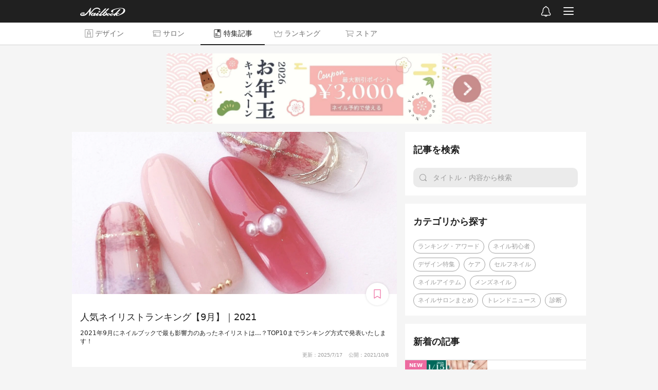

--- FILE ---
content_type: text/html; charset=utf-8
request_url: https://nailbook.jp/article/1760
body_size: 9546
content:

<!DOCTYPE html>
<html lang="ja" itemscope itemtype="http://schema.org/WebPage">
    <head>
        <!-- Google Tag Manager -->
        <script>(function(w,d,s,l,i){w[l]=w[l]||[];w[l].push({'gtm.start':
        new Date().getTime(),event:'gtm.js'});var f=d.getElementsByTagName(s)[0],
        j=d.createElement(s),dl=l!='dataLayer'?'&l='+l:'';j.async=true;j.src=
        '//www.googletagmanager.com/gtm.js?id='+i+dl;f.parentNode.insertBefore(j,f);
        })(window,document,'script','dataLayer','GTM-WNL96Q');</script>
        <!-- End Google Tag Manager -->

        <title>人気ネイリストランキング【9月】｜2021</title>

        <meta charset="UTF-8">
        <meta name="viewport" content="width=device-width,initial-scale=1,minimum-scale=1,maximum-scale=1,user-scalable=0,viewport-fit=cover">
        <meta http-equiv="X-UA-Compatible" content="IE=edge">
        <meta name="copyright" content="SPIKA">

        <meta http-equiv="x-dns-prefetch-control" content="on">
        <link rel="preconnect dns-prefetch" href="//cdn.nailbook.jp">
        <link rel="preconnect dns-prefetch" href="//cnv.nailbook.jp">

        <meta name="description" content="2021年9月にネイルブックで最も影響力のあったネイリストは...？TOP10までランキング方式で発表いたします！">

        <meta property="fb:app_id" content="310725538950826">

        <meta property="og:title" content="人気ネイリストランキング【9月】｜2021">
        <meta property="og:description" content="2021年9月にネイルブックで最も影響力のあったネイリストは...？TOP10までランキング方式で発表いたします！">
        <meta property="og:type" content="article">
        <meta property="og:image" content="https://cnv.nailbook.jp/article_eyecatch/17898455/w1280h640su">

        
            <link rel="canonical" href="https://nailbook.jp/article/1796" />
            <meta property="og:url" content="https://nailbook.jp/article/1796" />
        

        
        <meta property="al:android:app_name" content="ネイルブック">
        <meta property="al:android:package" content="jp.nailbook">
        <meta property="al:android:url" content="nailbookapp://article/1760">
        

        <meta name="twitter:card" content="summary_large_image">
        <meta name="twitter:site" content="@nailbookjp">

        
        <meta name="apple-itunes-app" content="app-id=432831907">
        
        <link rel="manifest" href="/manifest.json">
        <script>
            window.addEventListener('load', function() {
                if ('serviceWorker' in navigator) {
                    navigator.serviceWorker.register("/serviceWorker.js")
                        .then(function(registration) {
                            console.log("serviceWorker registed.");
                        }).catch(function(error) {
                            console.log(error);
                        });
                }
            });
        </script>

        
        
        <meta name="robots" content="max-image-preview:large">

        <script type="application/ld+json">{"@context": "http://schema.org", "@type": "BreadcrumbList", "itemListElement": [{"@type": "ListItem", "position": 1, "name": "\u30cd\u30a4\u30eb\u30d6\u30c3\u30af", "item": "https://nailbook.jp/"}, {"@type": "ListItem", "position": 2, "name": "\u30cd\u30a4\u30eb\u30d6\u30c3\u30af\u7279\u96c6", "item": "https://nailbook.jp/trend/"}, {"@type": "ListItem", "position": 3, "name": "\u4eba\u6c17\u30cd\u30a4\u30ea\u30b9\u30c8\u30e9\u30f3\u30ad\u30f3\u30b0\u30109\u6708\u3011\uff5c2021", "item": "https://nailbook.jp/article/1760"}]}</script>

        




        
        <link rel="shortcut icon" href="https://cdn.nailbook.jp/p/favicon.354b621958f3.ico">
        

        
    <script type="text/javascript" src="https://cdn.nailbook.jp/p/wp/vendor.dll.cd9f23196b41.js"></script>
    <script type="text/javascript" src="https://cdn.nailbook.jp/p/wp/shared.e7c9228ae0a1.js"></script>
    <script type="text/javascript" src="https://cdn.nailbook.jp/p/wp/web/index.32502afad124.js"></script>
    
        <script>
        (function(w) {
            var sdt = '2026-01-15T17:08:49.841741';
            wp.entry.setup(false, sdt, 0.0, false, true, null);

            wp.entry.getUserInfo(function(info) {
                wp.entry.appendDataLayer({
                    'isLoggedIn': info.is_logged_in,
                    'userId': info.user && info.user.id,
                    'mailConfirmFlag': Boolean(info.personal_info && info.personal_info.mail_confirm_flag),
                });
            });

            
        })(window);
        </script>

        

        

        <!--[if lt IE 9]>
        <script src="https://cdn.nailbook.jp/p/alternative/js/common/html5shiv.62ac57218951.js"></script>
        <![endif]-->

        

        <!-- head-bottom -->
    </head>
    <body id="top">
        <!-- Google Tag Manager (noscript) -->
<noscript><iframe src="https://www.googletagmanager.com/ns.html?id=GTM-WNL96Q"
height="0" width="0" style="display:none;visibility:hidden"></iframe></noscript>
<!-- End Google Tag Manager (noscript) -->

        

        <div id="mainbody">
            
<div><script>(function() {var scripts = document.getElementsByTagName('script');var script = scripts[scripts.length - 1];var target = script.parentNode;wp.entry.modules.article_view().App.renderTo(target, {"article": {"id": 1760, "title": "\u4eba\u6c17\u30cd\u30a4\u30ea\u30b9\u30c8\u30e9\u30f3\u30ad\u30f3\u30b0\u30109\u6708\u3011\uff5c2021", "description": "2021\u5e749\u6708\u306b\u30cd\u30a4\u30eb\u30d6\u30c3\u30af\u3067\u6700\u3082\u5f71\u97ff\u529b\u306e\u3042\u3063\u305f\u30cd\u30a4\u30ea\u30b9\u30c8\u306f...\uff1fTOP10\u307e\u3067\u30e9\u30f3\u30ad\u30f3\u30b0\u65b9\u5f0f\u3067\u767a\u8868\u3044\u305f\u3057\u307e\u3059\uff01", "eyecatch": {"width": 1280, "height": 640, "blurhash": {"hash": "NjQIf4t7.mMxtRyDx]x]ofRjRQV@X8kWaKaKt7ae", "x": 6, "y": 3}, "base_url": "https://cnv.nailbook.jp/article_eyecatch/17898455/", "video": null, "video_url": null}, "open_datetime": "2021-10-08T18:00:00", "pr_flag": false, "bookmark_count": 66, "pv_count": 16006, "newer_version_id": 1796, "space": {"id": 1, "name": "\u30cd\u30a4\u30eb\u30d6\u30c3\u30af\u7279\u96c6", "path": "trend", "disable_navigation": false}, "theme": {"color_base_text": "#202020", "color_0": "#EF3692", "color_1": "#CEAC42", "color_2": "#9C9C9C", "color_3": "#B97148", "color_4": "#EF3692", "color_header1": "#EF3692", "color_header2": "#EF3692", "color_link_button": "#FF3298", "color_link_button_text": "#FFFFFF", "id": 1, "name": "\u30cd\u30a4\u30eb\u30d6\u30c3\u30af\u7279\u96c6"}, "categories": [{"id": 20, "name": "\u30e9\u30f3\u30ad\u30f3\u30b0\u30fb\u30a2\u30ef\u30fc\u30c9", "meta_title": "\u30e9\u30f3\u30ad\u30f3\u30b0\u30fb\u30a2\u30ef\u30fc\u30c9 | \u30cd\u30a4\u30eb\u30d6\u30c3\u30af\u7279\u96c6", "meta_description": "\u6bce\u6708\u306e\u30cd\u30a4\u30eb\u30c7\u30b6\u30a4\u30f3\u30fb\u30cd\u30a4\u30eb\u30b5\u30ed\u30f3\u30fb\u30cd\u30a4\u30ea\u30b9\u30c8\u30e9\u30f3\u30ad\u30f3\u30b0\u30841\u5e74\u306b\u4e00\u5ea6\u767a\u8868\u3055\u308c\u308b\u30cd\u30a4\u30eb\u30d6\u30c3\u30af\u30a2\u30ef\u30fc\u30c9\u306b\u95a2\u3059\u308b\u60c5\u5831\u3092\u304a\u5c4a\u3051\u3002", "path_name": "ranking", "code": null, "image": null}], "writers": [{"id": 4, "icon": {"width": 640, "height": 640, "blurhash": {"hash": "UbQvdrRj~p%Mt6kCWXWBWoj]s.ae-;j[IBWV", "x": 4, "y": 4}, "base_url": "https://cnv.nailbook.jp/article_writer_icon/14280464/"}, "name": "tea", "title": "\u30e9\u30a4\u30bf\u30fc", "description": "\u30cd\u30a4\u30eb\u30d6\u30c3\u30af\u7279\u96c6\u30e9\u30a4\u30bf\u30fc"}, {"id": 5, "icon": {"width": 1000, "height": 1000, "blurhash": {"hash": "U9Oy-JIT].~qs:WUtQt7^PxupID%nis:RlNG", "x": 4, "y": 4}, "base_url": "https://cnv.nailbook.jp/article_writer_icon/15000683/"}, "name": "\u3064\u308b\u305f\u307e", "title": "\u30e9\u30a4\u30bf\u30fc", "description": "\u308f\u304b\u308b\u4eba\u306b\u306f\u308f\u304b\u308b\u63a8\u3057\u30cd\u30a4\u30eb\u306b\u3069\u30cf\u30de\u308a\u4e2d\u2661\u4e0d\u5668\u7528\u306a\u306e\u3067\u3001\u30cd\u30a4\u30eb\u306f\u30cd\u30a4\u30eb\u30b5\u30ed\u30f3\u306b\u901a\u3063\u3066\u697d\u3057\u3093\u3067\u3044\u307e\u3059\u22c6\u2e1c \ua673 \n\u30cd\u30a4\u30eb\u521d\u5fc3\u8005\u304c\u62b1\u3048\u308b\u30cd\u30a4\u30eb\u306b\u95a2\u3059\u308b\u7591\u554f\u3084\u30cd\u30a4\u30eb\u597d\u304d\u306e\u304a\u5f79\u306b\u7acb\u3066\u308b\u60c5\u5831\u3092\u8abf\u67fb\u3057\u767a\u4fe1\u3057\u3066\u3044\u304d\u307e\u3059\ud83d\udd4a"}], "nodes": [{"kind": "header1", "children": [{"kind": "color", "children": [{"kind": "text", "children": [], "data": {"text": "1\u4f4d"}, "lines": []}], "data": {"number": "1"}, "lines": []}, {"kind": "text", "children": [], "data": {"text": "\uff1asweet\u30cd\u30a4\u30eb\u0026\u30b9\u30af\u30fc\u30eb"}, "lines": []}], "data": {}, "lines": [0]}, {"kind": "user_widget", "children": [], "data": {"id": "711609"}, "lines": [1]}, {"kind": "paragraph", "children": [{"kind": "text", "children": [], "data": {"text": "\u7372\u5f97\u30dd\u30a4\u30f3\u30c84591pt"}, "lines": []}], "data": {}, "lines": [2]}, {"kind": "paragraph", "children": [{"kind": "text", "children": [], "data": {"text": "2021\u5e749\u6708\u30cd\u30a4\u30ea\u30b9\u30c8\u30e9\u30f3\u30ad\u30f3\u30b0\u7b2c1\u4f4d\u306b\u8f1d\u3044\u305f\u306e\u306f\u3001\u7f8e\u722a\u80b2\u6210\uff06\u9577\u6301\u3061\u3059\u308b\u65bd\u8853\u3067\u4eba\u6c17\u306e\u30cd\u30a4\u30ea\u30b9\u30c8\u3067\u3057\u305f\u2661"}, "lines": []}, {"kind": "linebreak", "children": [], "data": {}, "lines": []}, {"kind": "text", "children": [], "data": {"text": "\u30d6\u30e9\u30a4\u30c0\u30eb\u30cd\u30a4\u30eb\u3092\u306f\u3058\u3081\u3068\u3059\u308b\u5f97\u610f\u306e\u4e0a\u54c1\u30c7\u30b6\u30a4\u30f3\u3092\u3001\u6b63\u3057\u3044\u30b1\u30a2\u3068\u9ad8\u54c1\u8cea\u30b8\u30a7\u30eb\u3067\u6d6e\u304b\u306a\u3044\u3088\u3046\u306b\u4ed5\u4e0a\u3052\u3066\u304f\u308c\u307e\u3059\u266a"}, "lines": []}, {"kind": "linebreak", "children": [], "data": {}, "lines": []}, {"kind": "text", "children": [], "data": {"text": "\u6df1\u722a\u77ef\u6b63\u3001\u722a\u565b\u307f\u306b\u3088\u308b\u77ed\u722a\u3001\u8db3\u306e\u5dfb\u722a\u306a\u3069\u306e\u65bd\u8853\u7d4c\u9a13\u304c\u8c4a\u5bcc\u3067\u3001\u722a\u306b\u60a9\u307f\u3092\u62b1\u3048\u305f\u65b9\u304b\u3089\u3082\u4eba\u6c17\u3067\u3059\u3088\u25ce"}, "lines": []}], "data": {}, "lines": [4, 5, 6]}, {"kind": "header2", "children": [{"kind": "text", "children": [], "data": {"text": "\u30b9\u30a4\u30fc\u30c8\u306a\u79cb\u3063\u307d\u30c1\u30a7\u30c3\u30af"}, "lines": []}], "data": {}, "lines": [8]}, {"kind": "photo_widget", "children": [], "data": {"id": "6696276", "info": "1", "recipe": "0"}, "lines": [9]}, {"kind": "paragraph", "children": [{"kind": "text", "children": [], "data": {"text": "\u8840\u8272\u611f\u306e\u3042\u308b\u30ab\u30e9\u30fc\u3068\u3075\u308f\u3075\u308f\u30c1\u30a7\u30c3\u30af\u3067\u3064\u304f\u308b\u3001\u6e29\u304b\u306a\u30c7\u30b6\u30a4\u30f3\u3067\u3059\u3002"}, "lines": []}, {"kind": "linebreak", "children": [], "data": {}, "lines": []}, {"kind": "text", "children": [], "data": {"text": "\u30df\u30e9\u30fc\u3084\u30d1\u30fc\u30eb\u3067\u30c9\u30ec\u30b9\u30a2\u30c3\u30d7\u3059\u308b\u3068\u3001\u79cb\u306e\u30af\u30e9\u30b7\u30ab\u30eb\u306a\u30e0\u30fc\u30c9\u304c\u9ad8\u307e\u308a\u307e\u3059\u2661"}, "lines": []}], "data": {}, "lines": [11, 12]}, {"kind": "link_button", "children": [], "data": {"url": "https://nailbook.jp/nail-salon/26018/reservation/menu", "text": "\u30cd\u30c3\u30c8\u4e88\u7d04\u306f\u3053\u3061\u3089", "text_color_number": "", "bg_color_number": ""}, "lines": [14, 15, 16]}, {"kind": "header1", "children": [{"kind": "color", "children": [{"kind": "text", "children": [], "data": {"text": "2\u4f4d"}, "lines": []}], "data": {"number": "2"}, "lines": []}, {"kind": "text", "children": [], "data": {"text": "\uff1a\ud83c\udf3cLaFlore\ud83c\udf3c"}, "lines": []}], "data": {}, "lines": [18]}, {"kind": "user_widget", "children": [], "data": {"id": "279860"}, "lines": [19]}, {"kind": "paragraph", "children": [{"kind": "text", "children": [], "data": {"text": "\u7372\u5f97\u30dd\u30a4\u30f3\u30c83892pt"}, "lines": []}], "data": {}, "lines": [20]}, {"kind": "paragraph", "children": [{"kind": "text", "children": [], "data": {"text": "2021\u5e749\u6708\u30cd\u30a4\u30ea\u30b9\u30c8\u30e9\u30f3\u30ad\u30f3\u30b0\u7b2c2\u4f4d\u306b\u306f\u3001\u304a\u5ba2\u69d8\u306e\u597d\u307f\u306b\u5bc4\u308a\u6dfb\u3063\u305f\u63d0\u6848\u3067\u4eba\u6c17\u306e\u30cd\u30a4\u30ea\u30b9\u30c8\u304c\u30e9\u30f3\u30af\u30a4\u30f3\u3057\u307e\u3057\u305f\u3002"}, "lines": []}, {"kind": "linebreak", "children": [], "data": {}, "lines": []}, {"kind": "text", "children": [], "data": {"text": "\u30aa\u30ea\u30b8\u30ca\u30eb\u30c7\u30b6\u30a4\u30f3\u3092\u4f5c\u308b\u306e\u304c\u5927\u597d\u304d\u306a\u30cd\u30a4\u30ea\u30b9\u30c8\u3067\u3001\u5b63\u7bc0\u3054\u3068\u306b\u65b0\u3057\u3044\u30c7\u30b6\u30a4\u30f3\u3092\u8c4a\u5bcc\u306b\u66f4\u65b0\u3057\u3066\u3044\u307e\u3059\u266a"}, "lines": []}, {"kind": "linebreak", "children": [], "data": {}, "lines": []}, {"kind": "text", "children": [], "data": {"text": "\u4f1a\u8a71\u306e\u4e2d\u304b\u3089\u5e0c\u671b\u3059\u308b\u30a4\u30e1\u30fc\u30b8\u3092\u6c72\u307f\u53d6\u308a\u3001\u4f3c\u5408\u3046\u3082\u306e\u3092\u30a2\u30c9\u30d0\u30a4\u30b9\u3057\u3066\u304f\u308c\u308b\u306e\u3067\u3001\u304a\u307e\u304b\u305b\u3067\u3082\u30b9\u30c6\u30ad\u306b\u4ed5\u4e0a\u304c\u308b\u3068\u597d\u8a55\u3067\u3059\u2661"}, "lines": []}], "data": {}, "lines": [22, 23, 24]}, {"kind": "header2", "children": [{"kind": "text", "children": [], "data": {"text": "\u3075\u3093\u308f\u308a\u79cb\u30cd\u30a4\u30eb"}, "lines": []}], "data": {}, "lines": [26]}, {"kind": "photo_widget", "children": [], "data": {"id": "6729349", "info": "1", "recipe": "0"}, "lines": [27]}, {"kind": "paragraph", "children": [{"kind": "text", "children": [], "data": {"text": "\u79cb\u306e\u5b9a\u756a\u30c1\u30a7\u30c3\u30af\u3092\u3001\u6de1\u3044\u30ab\u30e9\u30fc\u3067\u30bd\u30d5\u30c8\u306b\u63cf\u3044\u305f\u30c7\u30b6\u30a4\u30f3\u3067\u3059\u3002"}, "lines": []}, {"kind": "linebreak", "children": [], "data": {}, "lines": []}, {"kind": "text", "children": [], "data": {"text": "\u4ed6\u306e\u6307\u3082\u540c\u3058\u30c8\u30fc\u30f3\u3067\u30b7\u30f3\u30d7\u30eb\u306b\u63c3\u3048\u306a\u304c\u3089\u3001\u30d1\u30fc\u30c4\u3067\u30af\u30e9\u30b9\u611f\u3082\u30d5\u30a9\u30ed\u30fc\u3057\u3066\u3044\u307e\u3059\u25ce"}, "lines": []}], "data": {}, "lines": [29, 30]}, {"kind": "header1", "children": [{"kind": "color", "children": [{"kind": "text", "children": [], "data": {"text": " 3\u4f4d"}, "lines": []}], "data": {"number": "3"}, "lines": []}, {"kind": "text", "children": [], "data": {"text": "\uff1aPLUMERIA\u301c\u96a0\u308c\u5bb6\u30b5\u30ed\u30f3\u30d7\u30eb\u30e1\u30ea\u30a2\u301c"}, "lines": []}], "data": {}, "lines": [33]}, {"kind": "user_widget", "children": [], "data": {"id": "317230"}, "lines": [34]}, {"kind": "paragraph", "children": [{"kind": "text", "children": [], "data": {"text": "\u7372\u5f97\u30dd\u30a4\u30f3\u30c83480pt"}, "lines": []}], "data": {}, "lines": [35]}, {"kind": "paragraph", "children": [{"kind": "text", "children": [], "data": {"text": "2021\u5e749\u6708\u30cd\u30a4\u30ea\u30b9\u30c8\u30e9\u30f3\u30ad\u30f3\u30b0\u7b2c3\u4f4d\u306b\u30e9\u30f3\u30af\u30a4\u30f3\u3057\u305f\u306e\u306f\u3001\u5b63\u7bc0\u3092\u610f\u8b58\u3057\u305f\u53ef\u611b\u3044\u30c7\u30b6\u30a4\u30f3\u3067\u6ce8\u76ee\u3092\u96c6\u3081\u3066\u3044\u308b\u30cd\u30a4\u30ea\u30b9\u30c8\u3067\u3057\u305f\u3002"}, "lines": []}, {"kind": "linebreak", "children": [], "data": {}, "lines": []}, {"kind": "text", "children": [], "data": {"text": "\u30cd\u30a4\u30eb\u30d6\u30c3\u30af\u3067\u3082\u3001\u5ea6\u3005\u30e9\u30f3\u30ad\u30f3\u30b0\u5165\u308a\u3059\u308b\u30c7\u30b6\u30a4\u30f3\u3092\u624b\u639b\u3051\u3066\u304a\u308a\u3001\u60f3\u8ac7\u3057\u306a\u304c\u3089\u30c8\u30ec\u30f3\u30c9\u611f\u306e\u3042\u308b\u624b\u5143\u3078\u3068\u5c0e\u3044\u3066\u304f\u308c\u307e\u3059\u25ce"}, "lines": []}, {"kind": "linebreak", "children": [], "data": {}, "lines": []}, {"kind": "text", "children": [], "data": {"text": "\u53e3\u30b3\u30df\u3067\u306f\u3001\u30c7\u30b6\u30a4\u30f3\u9762\u4ee5\u5916\u3078\u306e\u6c17\u9063\u3044\u304c\u4e01\u5be7\u3067\u3001\u4e00\u7dd2\u306b\u904e\u3054\u3059\u6642\u9593\u304c\u5fc3\u5730\u304c\u826f\u3044\u3068\u597d\u8a55\u3067\u3059\u3088\u2661"}, "lines": []}], "data": {}, "lines": [37, 38, 39]}, {"kind": "header2", "children": [{"kind": "text", "children": [], "data": {"text": "\u30ea\u30c3\u30c1\u306a\u79cb\u30cd\u30a4\u30eb"}, "lines": []}], "data": {}, "lines": [41]}, {"kind": "photo_widget", "children": [], "data": {"id": "6730178", "info": "1", "recipe": "0"}, "lines": [42]}, {"kind": "paragraph", "children": [{"kind": "text", "children": [], "data": {"text": "\u30d6\u30e9\u30a6\u30f3\u00d7\u30c4\u30a4\u30fc\u30c9\u3067\u3001\u91cd\u539a\u611f\u3092\u6f14\u51fa\u3057\u305f\u79cb\u306a\u3089\u3067\u306f\u306e\u30c7\u30b6\u30a4\u30f3\u266a"}, "lines": []}, {"kind": "linebreak", "children": [], "data": {}, "lines": []}, {"kind": "text", "children": [], "data": {"text": "\u30de\u30b0\u30cd\u30c3\u30c8\u3068\u30df\u30e9\u30fc\u3092\u8d05\u6ca2\u306b\u4f7f\u3046\u3053\u3068\u3067\u3001\u843d\u3061\u7740\u3044\u305f\u8272\u5473\u3067\u3082\u30e9\u30b0\u30b8\u30e5\u30a2\u30ea\u30fc\u306b\u4ed5\u4e0a\u304c\u308a\u307e\u3059\u3002"}, "lines": []}], "data": {}, "lines": [44, 45]}, {"kind": "link_button", "children": [], "data": {"url": "https://nailbook.jp/nail-salon/19841/reservation/menu", "text": "\u30cd\u30c3\u30c8\u4e88\u7d04\u306f\u3053\u3061\u3089", "text_color_number": "", "bg_color_number": ""}, "lines": [47, 48, 49]}, {"kind": "header1", "children": [{"kind": "color", "children": [{"kind": "text", "children": [], "data": {"text": "4\u4f4d"}, "lines": []}], "data": {"number": "0"}, "lines": []}, {"kind": "text", "children": [], "data": {"text": "\uff1amary"}, "lines": []}], "data": {}, "lines": [51]}, {"kind": "user_widget", "children": [], "data": {"id": "593645"}, "lines": [52]}, {"kind": "paragraph", "children": [{"kind": "text", "children": [], "data": {"text": "\u7372\u5f97\u30dd\u30a4\u30f3\u30c83145pt"}, "lines": []}], "data": {}, "lines": [53]}, {"kind": "paragraph", "children": [{"kind": "text", "children": [], "data": {"text": "\u624b\u63cf\u304d\u30a2\u30fc\u30c8\u3092\u5f97\u610f\u3068\u3059\u308b\u30cd\u30a4\u30ea\u30b9\u30c8\u306f\u30012021\u5e749\u6708\u30cd\u30a4\u30ea\u30b9\u30c8\u30e9\u30f3\u30ad\u30f3\u30b0\u7b2c4\u4f4d\u306b\u30e9\u30f3\u30af\u30a4\u30f3\u3057\u307e\u3057\u305f\u3002"}, "lines": []}, {"kind": "linebreak", "children": [], "data": {}, "lines": []}, {"kind": "text", "children": [], "data": {"text": "\u5b9a\u756a\u306e\u30d5\u30e9\u30ef\u30fc\u3092\u306f\u3058\u3081\u3001\u30c1\u30a7\u30c3\u30af\u3001\u7d75\u753b\u3001\u30cf\u30ed\u30a6\u30a3\u30f3\u5411\u3051\u306e\u30a2\u30fc\u30c8\u306a\u3069\u3001\u7e4a\u7d30\u306a\u30e9\u30a4\u30f3\u3067\u63cf\u304f\u79cb\u30cd\u30a4\u30eb\u304c\u4eba\u6c17\u3067\u3059\u2661"}, "lines": []}, {"kind": "linebreak", "children": [], "data": {}, "lines": []}, {"kind": "text", "children": [], "data": {"text": "\u808c\u306b\u5408\u308f\u305b\u3066\u30ab\u30e9\u30fc\u3092\u8abf\u8272\u3057\u305f\u308a\u3001\u30c7\u30b6\u30a4\u30f3\u306e\u30a2\u30c9\u30d0\u30a4\u30b9\u3092\u3057\u3066\u304f\u308c\u305f\u308a\u3059\u308b\u306e\u3082\u3046\u308c\u3057\u3044\u3067\u3059\u306d\u25ce"}, "lines": []}], "data": {}, "lines": [55, 56, 57]}, {"kind": "header2", "children": [{"kind": "text", "children": [], "data": {"text": "\u79cb\u306e\u512a\u7b49\u751f\u30c7\u30b6\u30a4\u30f3"}, "lines": []}], "data": {}, "lines": [60]}, {"kind": "photo_widget", "children": [], "data": {"id": "6730555", "info": "1", "recipe": "0"}, "lines": [61]}, {"kind": "paragraph", "children": [{"kind": "text", "children": [], "data": {"text": "\u843d\u3061\u3064\u3044\u305f\u30ab\u30e9\u30fc\u3067\u63cf\u3044\u305f\u3001\u30c8\u30e9\u30c7\u30a3\u30b7\u30e7\u30ca\u30eb\u306a\u30a2\u30fc\u30ac\u30a4\u30eb\u67c4\u266a"}, "lines": []}, {"kind": "linebreak", "children": [], "data": {}, "lines": []}, {"kind": "text", "children": [], "data": {"text": "\u30df\u30e9\u30fc\u3068\u30d1\u30fc\u30eb\u304c\u30a2\u30af\u30bb\u30f3\u30c8\u306b\u306a\u3063\u3066\u3001\u3055\u308a\u3052\u306a\u304f\u83ef\u3084\u304b\u306b\u898b\u305b\u3066\u304f\u308c\u307e\u3059\u306d\u3002"}, "lines": []}], "data": {}, "lines": [63, 64]}, {"kind": "link_button", "children": [], "data": {"url": "https://nailbook.jp/nail-salon/24360/reservation/menu", "text": "\u30cd\u30c3\u30c8\u4e88\u7d04\u306f\u3053\u3061\u3089", "text_color_number": "", "bg_color_number": ""}, "lines": [66, 67, 68]}, {"kind": "header1", "children": [{"kind": "color", "children": [{"kind": "text", "children": [], "data": {"text": "5\u4f4d"}, "lines": []}], "data": {"number": "0"}, "lines": []}, {"kind": "text", "children": [], "data": {"text": "\uff1aNail Diary\u3010\u30cd\u30a4\u30eb \u30c0\u30a4\u30a2\u30ea\u30fc\u3011"}, "lines": []}], "data": {}, "lines": [70]}, {"kind": "user_widget", "children": [], "data": {"id": "233697"}, "lines": [71]}, {"kind": "paragraph", "children": [{"kind": "text", "children": [], "data": {"text": "\u7372\u5f97\u30dd\u30a4\u30f3\u30c83044pt"}, "lines": []}], "data": {}, "lines": [72]}, {"kind": "paragraph", "children": [{"kind": "text", "children": [], "data": {"text": "2021\u5e749\u6708\u30cd\u30a4\u30ea\u30b9\u30c8\u30e9\u30f3\u30ad\u30f3\u30b0\u7b2c5\u4f4d\u306b\u30e9\u30f3\u30af\u30a4\u30f3\u3057\u305f\u306e\u306f\u3001\u624b\u63cf\u304d\u30d5\u30e9\u30ef\u30fc\u30a2\u30fc\u30c8\u3067\u4eba\u6c17\u306e\u30cd\u30a4\u30ea\u30b9\u30c8\u3067\u3057\u305f\u3002"}, "lines": []}, {"kind": "linebreak", "children": [], "data": {}, "lines": []}, {"kind": "text", "children": [], "data": {"text": "\u5927\u4eba\u5973\u6027\u306b\u3074\u3063\u305f\u308a\u306a\u3001\u4e0a\u54c1\u3067\u30d5\u30a7\u30df\u30cb\u30f3\u306a\u30c6\u30a4\u30b9\u30c8\u304c\u5f97\u610f\u3067\u3001\u304a\u3057\u3083\u308c\u306a\u30cb\u30e5\u30a2\u30f3\u30b9\u30a2\u30fc\u30c8\u3082\u54c1\u3088\u304f\u4ed5\u4e0a\u3052\u3066\u304f\u308c\u307e\u3059\u2661"}, "lines": []}, {"kind": "linebreak", "children": [], "data": {}, "lines": []}, {"kind": "text", "children": [], "data": {"text": "\u6301\u3061\u306e\u3088\u3055\u3084\u5c45\u5fc3\u5730\u306e\u826f\u3044\u7a7a\u9593\u4f5c\u308a\u306a\u3069\u3001\u4ed6\u306b\u3082\u3053\u3060\u308f\u308a\u3092\u6301\u3064\u30cd\u30a4\u30ea\u30b9\u30c8\u3067\u3059\u25ce"}, "lines": []}], "data": {}, "lines": [74, 75, 76]}, {"kind": "header2", "children": [{"kind": "text", "children": [], "data": {"text": "\u79cb\u306e\u30d5\u30e9\u30ef\u30fc\u30c7\u30b6\u30a4\u30f3"}, "lines": []}], "data": {}, "lines": [78]}, {"kind": "photo_widget", "children": [], "data": {"id": "6729936", "info": "1", "recipe": "0"}, "lines": [79]}, {"kind": "paragraph", "children": [{"kind": "text", "children": [], "data": {"text": "\u83ef\u5962\u306a\u30e9\u30a4\u30f3\u3067\u512a\u3057\u304f\u63cf\u3044\u305f\u3001\u30a8\u30ec\u30ac\u30f3\u30c8\u306a\u30d5\u30e9\u30ef\u30fc\u30a2\u30fc\u30c8\u3067\u3059\u2661"}, "lines": []}, {"kind": "linebreak", "children": [], "data": {}, "lines": []}, {"kind": "text", "children": [], "data": {"text": "\u30de\u30c3\u30c8\u30fb\u30e9\u30e1\u30fb\u66f2\u7dda\u306a\u3069\u3001\u4e0a\u54c1\u3067\u5927\u4eba\u3063\u307d\u3044\u8981\u7d20\u304c\u8a70\u307e\u3063\u3066\u3044\u3066\u3001\u30b7\u30f3\u30d7\u30eb\u3067\u3082\u7f8e\u4eba\u5ea6\u304c\u30b0\u30c3\u3068\u4e0a\u304c\u308a\u307e\u3059\u266a"}, "lines": []}], "data": {}, "lines": [81, 82]}, {"kind": "link_button", "children": [], "data": {"url": "https://nailbook.jp/nail-salon/28235/reservation/menu", "text": "\u30cd\u30c3\u30c8\u4e88\u7d04\u306f\u3053\u3061\u3089", "text_color_number": "", "bg_color_number": ""}, "lines": [84, 85, 86]}, {"kind": "header1", "children": [{"kind": "color", "children": [{"kind": "text", "children": [], "data": {"text": "6\u4f4d"}, "lines": []}], "data": {"number": "0"}, "lines": []}, {"kind": "text", "children": [], "data": {"text": "\uff1aancherir"}, "lines": []}], "data": {}, "lines": [88]}, {"kind": "user_widget", "children": [], "data": {"id": "112943"}, "lines": [89]}, {"kind": "paragraph", "children": [{"kind": "text", "children": [], "data": {"text": "\u7372\u5f97\u30dd\u30a4\u30f3\u30c83040pt"}, "lines": []}], "data": {}, "lines": [90]}, {"kind": "paragraph", "children": [{"kind": "text", "children": [], "data": {"text": "2021\u5e749\u6708\u30cd\u30a4\u30ea\u30b9\u30c8\u30e9\u30f3\u30ad\u30f3\u30b0\u7b2c6\u4f4d\u306b\u306f\u3001\u722a\u306e\u5065\u5eb7\u3092\u91cd\u8996\u3057\u3066\u3044\u308b\u30cd\u30a4\u30ea\u30b9\u30c8\u304c\u30e9\u30f3\u30af\u30a4\u30f3\u3057\u307e\u3057\u305f\u3002"}, "lines": []}, {"kind": "linebreak", "children": [], "data": {}, "lines": []}, {"kind": "text", "children": [], "data": {"text": "\u722a\u306b\u512a\u3057\u3044\u6280\u6cd5\u3067\u3001\u808c\u306e\u5f31\u3044\u65b9\u3084\u30a2\u30ec\u30eb\u30ae\u30fc\u3092\u6301\u3064\u65b9\u304b\u3089\u652f\u6301\u3055\u308c\u3066\u3044\u307e\u3059\u25ce"}, "lines": []}, {"kind": "linebreak", "children": [], "data": {}, "lines": []}, {"kind": "text", "children": [], "data": {"text": "\u30c7\u30b6\u30a4\u30f3\u306f\u5927\u4eba\u53ef\u611b\u3044\u30c6\u30a4\u30b9\u30c8\u304c\u5f97\u610f\u3067\u30011500\u7a2e\u985e\u4ee5\u4e0a\u3082\u306e\u8c4a\u5bcc\u306a\u30b5\u30f3\u30d7\u30eb\u3092\u88fd\u4f5c\u3057\u3066\u3044\u308b\u3093\u3067\u3059\u266a"}, "lines": []}], "data": {}, "lines": [92, 93, 94]}, {"kind": "header2", "children": [{"kind": "text", "children": [], "data": {"text": "\u5927\u4eba\u30ec\u30c7\u30a3\u306e\u79cb\u30cd\u30a4\u30eb"}, "lines": []}], "data": {}, "lines": [96]}, {"kind": "photo_widget", "children": [], "data": {"id": "6718160", "info": "1", "recipe": "0"}, "lines": [97]}, {"kind": "paragraph", "children": [{"kind": "text", "children": [], "data": {"text": "\u6df1\u3044\u8272\u3063\u307d\u30ab\u30e9\u30fc\u306b\u30b4\u30fc\u30eb\u30c9\u3092\u5408\u308f\u305b\u305f\u3001\u5b63\u7bc0\u611f\u306e\u3042\u308b\u30c7\u30b6\u30a4\u30f3\u3067\u3059\u3002"}, "lines": []}, {"kind": "linebreak", "children": [], "data": {}, "lines": []}, {"kind": "text", "children": [], "data": {"text": "\u7e4a\u7d30\u306a\u30e9\u30e1\u3092\u4f7f\u3046\u3053\u3068\u3067\u3001\u30ad\u30e9\u30ad\u30e9\u3067\u3082\u3069\u3053\u304b\u63a7\u3048\u3081\u3067\u304a\u3057\u3068\u3084\u304b\u306b\u898b\u3048\u307e\u3059\u306d\u2661"}, "lines": []}], "data": {}, "lines": [99, 100]}, {"kind": "header1", "children": [{"kind": "color", "children": [{"kind": "text", "children": [], "data": {"text": "7\u4f4d"}, "lines": []}], "data": {"number": "0"}, "lines": []}, {"kind": "text", "children": [], "data": {"text": "\uff1a\u6771\u4eacNailSachet \u30cd\u30a4\u30eb\u30b5\u30b7\u30a7"}, "lines": []}], "data": {}, "lines": [103]}, {"kind": "user_widget", "children": [], "data": {"id": "822500"}, "lines": [104]}, {"kind": "paragraph", "children": [{"kind": "text", "children": [], "data": {"text": "\u7372\u5f97\u30dd\u30a4\u30f3\u30c82938pt"}, "lines": []}], "data": {}, "lines": [105]}, {"kind": "paragraph", "children": [{"kind": "text", "children": [], "data": {"text": "\u69d8\u3005\u306a\u60a9\u307f\u306b\u5fdc\u3048\u3066\u7f8e\u722a\u80b2\u6210\u3092\u3059\u308b\u30cd\u30a4\u30ea\u30b9\u30c8\u306f\u30012021\u5e749\u6708\u30cd\u30a4\u30ea\u30b9\u30c8\u30e9\u30f3\u30ad\u30f3\u30b0\u7b2c7\u4f4d\u306b\u30e9\u30f3\u30af\u30a4\u30f3\u3057\u307e\u3057\u305f\u3002"}, "lines": []}, {"kind": "linebreak", "children": [], "data": {}, "lines": []}, {"kind": "text", "children": [], "data": {"text": "\u898b\u305f\u76ee\u306e\u7f8e\u3057\u3055\u306f\u3082\u3061\u308d\u3093\u3001\u672c\u683c\u7684\u306a\u7518\u76ae\u30b1\u30a2\u3084\u6301\u3061\u306e\u3088\u3055\u306b\u3082\u3053\u3060\u308f\u3063\u305f\u65bd\u8853\u304c\u7279\u5fb4\u3067\u3059\u25ce"}, "lines": []}, {"kind": "linebreak", "children": [], "data": {}, "lines": []}, {"kind": "text", "children": [], "data": {"text": "\u30c7\u30b6\u30a4\u30f3\u306f\u3001\u30c8\u30ec\u30f3\u30c9\u3092\u62bc\u3055\u3048\u306a\u3089\u304c\u3001\u624b\u5143\u3092\u7f8e\u3057\u304f\u898b\u305b\u308b\u5927\u4eba\u53ef\u611b\u3044\u30c6\u30a4\u30b9\u30c8\u304c\u4eba\u6c17\u3067\u3059\u3088\u2661"}, "lines": []}], "data": {}, "lines": [107, 108, 109]}, {"kind": "header2", "children": [{"kind": "text", "children": [], "data": {"text": "\u30ed\u30de\u30f3\u30c1\u30c3\u30af\u306a\u3046\u308b\u3064\u3084\u30c7\u30b6\u30a4\u30f3"}, "lines": []}], "data": {}, "lines": [111]}, {"kind": "photo_widget", "children": [], "data": {"id": "6717097", "info": "1", "recipe": "0"}, "lines": [112]}, {"kind": "paragraph", "children": [{"kind": "text", "children": [], "data": {"text": "\u7e4a\u7d30\u306a\u30d0\u30e9\u3068\u4e0a\u54c1\u306a\u5149\u6ca2\u304c\u3001\u80f8\u3092\u3068\u304d\u3081\u304b\u305b\u308b\u30c7\u30b6\u30a4\u30f3\u3067\u3059\u3002"}, "lines": []}, {"kind": "linebreak", "children": [], "data": {}, "lines": []}, {"kind": "text", "children": [], "data": {"text": "\u6de1\u3044\u8272\u4f7f\u3044\u306a\u304c\u3089\u3082\u3001\u843d\u3061\u7740\u3044\u305f\u30c8\u30fc\u30f3\u306a\u306e\u3067\u3001\u79cb\u306b\u53d6\u308a\u5165\u308c\u3084\u3059\u3044\u3067\u3059\u306d\u25ce"}, "lines": []}], "data": {}, "lines": [114, 115]}, {"kind": "link_button", "children": [], "data": {"url": "https://nailbook.jp/nail-salon/27394/reservation/menu", "text": "\u30cd\u30c3\u30c8\u4e88\u7d04\u306f\u3053\u3061\u3089", "text_color_number": "", "bg_color_number": ""}, "lines": [117, 118, 119]}, {"kind": "header1", "children": [{"kind": "color", "children": [{"kind": "text", "children": [], "data": {"text": "8\u4f4d"}, "lines": []}], "data": {"number": "0"}, "lines": []}, {"kind": "text", "children": [], "data": {"text": "\uff1ayurikabamba"}, "lines": []}], "data": {}, "lines": [121]}, {"kind": "user_widget", "children": [], "data": {"id": "606191"}, "lines": [122]}, {"kind": "paragraph", "children": [{"kind": "text", "children": [], "data": {"text": "\u7372\u5f97\u30dd\u30a4\u30f3\u30c82730pt"}, "lines": []}], "data": {}, "lines": [123]}, {"kind": "paragraph", "children": [{"kind": "text", "children": [], "data": {"text": "2021\u5e749\u6708\u30cd\u30a4\u30ea\u30b9\u30c8\u30e9\u30f3\u30ad\u30f3\u30b0\u7b2c8\u4f4d\u306b\u30e9\u30f3\u30af\u30a4\u30f3\u3057\u305f\u306e\u306f\u3001\u8272\u3005\u306a\u7a2e\u985e\u306e\u30d5\u30e9\u30ef\u30fc\u30a2\u30fc\u30c8\u304c\u5f97\u610f\u306a\u30cd\u30a4\u30ea\u30b9\u30c8\u3067\u3057\u305f\u3002"}, "lines": []}, {"kind": "linebreak", "children": [], "data": {}, "lines": []}, {"kind": "text", "children": [], "data": {"text": "\u4ed6\u306b\u3082\u3001\u30cf\u30f3\u30c9\u30fb\u30d5\u30c3\u30c8\u3068\u3082\u306b\u5b63\u7bc0\u306e\u30c8\u30ec\u30f3\u30c9\u30c7\u30b6\u30a4\u30f3\u3092\u3001\u65e5\u3005\u66f4\u65b0\u3057\u3066\u3044\u307e\u3059\u2661"}, "lines": []}, {"kind": "linebreak", "children": [], "data": {}, "lines": []}, {"kind": "text", "children": [], "data": {"text": "\u30b1\u30a2\u3084\u30d5\u30a9\u30eb\u30e0\u306b\u3082\u3053\u3060\u308f\u3063\u3066\u3044\u308b\u306e\u3067\u3001\u7f8e\u3057\u3044\u4ed5\u4e0a\u304c\u308a\u3092\u53f6\u3048\u308b\u3053\u3068\u304c\u3067\u304d\u307e\u3059\u3088\u25ce"}, "lines": []}], "data": {}, "lines": [125, 126, 127]}, {"kind": "header2", "children": [{"kind": "text", "children": [], "data": {"text": "\u304d\u308c\u3044\u3081\u30c8\u30ec\u30f3\u30c9\u30c7\u30b6\u30a4\u30f3"}, "lines": []}], "data": {}, "lines": [129]}, {"kind": "photo_widget", "children": [], "data": {"id": "6712109", "info": "1", "recipe": "0"}, "lines": [130]}, {"kind": "paragraph", "children": [{"kind": "text", "children": [], "data": {"text": "\u6ce8\u76ee\u5ea6\u306e\u9ad8\u3044\u3077\u3063\u304f\u308a\u30d5\u30e9\u30ef\u30fc\u3067\u3001\u9759\u304b\u306a\u30ab\u30e9\u30fc\u3067\u3082\u76ee\u3092\u5f15\u304f\u30c7\u30b6\u30a4\u30f3\u306b\u266a"}, "lines": []}, {"kind": "linebreak", "children": [], "data": {}, "lines": []}, {"kind": "text", "children": [], "data": {"text": "\u304f\u3059\u3093\u3060\u30c8\u30fc\u30f3\u3068\u30df\u30e9\u30fc\u304c\u3001\u30a2\u30f3\u30c6\u30a3\u30fc\u30af\u3067\u79cb\u3089\u3057\u3055\u3092\u4e0e\u3048\u3066\u304f\u308c\u307e\u3059\u306d\u3002"}, "lines": []}], "data": {}, "lines": [132, 133]}, {"kind": "link_button", "children": [], "data": {"url": "https://nailbook.jp/nail-salon/24520/reservation/menu", "text": "\u30cd\u30c3\u30c8\u4e88\u7d04\u306f\u3053\u3061\u3089", "text_color_number": "", "bg_color_number": ""}, "lines": [135, 136, 137]}, {"kind": "header1", "children": [{"kind": "color", "children": [{"kind": "text", "children": [], "data": {"text": "9\u4f4d"}, "lines": []}], "data": {"number": "0"}, "lines": []}, {"kind": "text", "children": [], "data": {"text": "\uff1a\u54b2nail \u3010\u30b5\u30ad\u30cd\u30a4\u30eb\u3011"}, "lines": []}], "data": {}, "lines": [139]}, {"kind": "user_widget", "children": [], "data": {"id": "585955"}, "lines": [140]}, {"kind": "paragraph", "children": [{"kind": "text", "children": [], "data": {"text": "\u7372\u5f97\u30dd\u30a4\u30f3\u30c82627pt"}, "lines": []}], "data": {}, "lines": [141]}, {"kind": "paragraph", "children": [{"kind": "text", "children": [], "data": {"text": "2021\u5e749\u6708\u30cd\u30a4\u30ea\u30b9\u30c8\u30e9\u30f3\u30ad\u30f3\u30b0\u7b2c9\u4f4d\u306b\u306f\u3001\u30a2\u30fc\u30c8\u306b\u3053\u3060\u308f\u308a\u3092\u6301\u3064\u30cd\u30a4\u30ea\u30b9\u30c8\u304c\u30e9\u30f3\u30af\u30a4\u30f3\u3057\u307e\u3057\u305f\u3002"}, "lines": []}, {"kind": "linebreak", "children": [], "data": {}, "lines": []}, {"kind": "text", "children": [], "data": {"text": "\u5143\u6f2b\u753b\u5bb6\u306e\u7d4c\u9a13\u3092\u6d3b\u304b\u3057\u305f\u30c7\u30b6\u30a4\u30f3\u30bb\u30f3\u30b9\u3068\u30a2\u30fc\u30c8\u6280\u8853\u3067\u3001\u304a\u5ba2\u69d8\u306e\u96f0\u56f2\u6c17\u306b\u5408\u308f\u305b\u305f\u30c7\u30b6\u30a4\u30f3\u3092\u65bd\u3057\u3066\u304f\u308c\u307e\u3059\u266a"}, "lines": []}, {"kind": "linebreak", "children": [], "data": {}, "lines": []}, {"kind": "text", "children": [], "data": {"text": "\u30c0\u30e1\u30fc\u30b8\u30cd\u30a4\u30eb\u306b\u3082\u5bfe\u5fdc\u53ef\u80fd\u3067\u3001\u50b7\u3093\u3060\u722a\u3092\u4fdd\u8b77\u3057\u306a\u304c\u3089\u5065\u5eb7\u306b\u80b2\u3066\u3066\u304f\u308c\u307e\u3059\u3088\u25ce"}, "lines": []}], "data": {}, "lines": [143, 144, 145]}, {"kind": "header2", "children": [{"kind": "text", "children": [], "data": {"text": "\u30b7\u30c3\u30af\u306a\u79cb\u30cd\u30a4\u30eb"}, "lines": []}], "data": {}, "lines": [147]}, {"kind": "photo_widget", "children": [], "data": {"id": "6717467", "info": "1", "recipe": "0"}, "lines": [148]}, {"kind": "paragraph", "children": [{"kind": "text", "children": [], "data": {"text": "\u30c4\u30a4\u30fc\u30c9\u306e\u4e0a\u54c1\u3055\u304c\u969b\u7acb\u3064\u3001\u79cb\u306a\u3089\u3067\u306f\u306e\u30af\u30e9\u30b7\u30ab\u30eb\u306a\u30c7\u30b6\u30a4\u30f3\u3067\u3059\u3002"}, "lines": []}, {"kind": "linebreak", "children": [], "data": {}, "lines": []}, {"kind": "text", "children": [], "data": {"text": "\u30d9\u30fc\u30b8\u30e5\u3068\u30d6\u30e9\u30c3\u30af\u306e\u30b3\u30f3\u30c8\u30e9\u30b9\u30c8\u304c\u3001\u51db\u3068\u3057\u305f\u30a4\u30e1\u30fc\u30b8\u3092\u904b\u3093\u3067\u304f\u308c\u307e\u3059\u306d\u2661"}, "lines": []}], "data": {}, "lines": [150, 151]}, {"kind": "link_button", "children": [], "data": {"url": "https://nailbook.jp/nail-salon/24304/reservation/menu", "text": "\u30cd\u30c3\u30c8\u4e88\u7d04\u306f\u3053\u3061\u3089", "text_color_number": "", "bg_color_number": ""}, "lines": [153, 154, 155]}, {"kind": "header1", "children": [{"kind": "color", "children": [{"kind": "text", "children": [], "data": {"text": "10\u4f4d"}, "lines": []}], "data": {"number": "0"}, "lines": []}, {"kind": "text", "children": [], "data": {"text": "\uff1anaturalbeauty"}, "lines": []}], "data": {}, "lines": [157]}, {"kind": "user_widget", "children": [], "data": {"id": "112719"}, "lines": [158]}, {"kind": "paragraph", "children": [{"kind": "text", "children": [], "data": {"text": "\u7372\u5f97\u30dd\u30a4\u30f3\u30c82559pt"}, "lines": []}], "data": {}, "lines": [159]}, {"kind": "paragraph", "children": [{"kind": "text", "children": [], "data": {"text": "2021\u5e749\u6708\u30cd\u30a4\u30ea\u30b9\u30c8\u30e9\u30f3\u30ad\u30f3\u30b0\u7b2c10\u4f4d\u306b\u30e9\u30f3\u30af\u30a4\u30f3\u3057\u305f\u306e\u306f\u3001\u7e4a\u7d30\u306a\u30c7\u30b6\u30a4\u30f3\u3067\u4eba\u6c17\u306e\u30cd\u30a4\u30ea\u30b9\u30c8\u3067\u3057\u305f\u3002"}, "lines": []}, {"kind": "linebreak", "children": [], "data": {}, "lines": []}, {"kind": "text", "children": [], "data": {"text": "\u7279\u306b\u3001\u30a8\u30a2\u30d6\u30e9\u30b7\u3092\u7528\u3044\u305f\u3075\u3093\u308f\u308a\u3068\u3057\u305f\u30a2\u30fc\u30c8\u306b\u5b9a\u8a55\u304c\u3042\u308a\u307e\u3059\u2661"}, "lines": []}, {"kind": "linebreak", "children": [], "data": {}, "lines": []}, {"kind": "text", "children": [], "data": {"text": "\u722a\u306e\u72b6\u614b\u306b\u5408\u308f\u305b\u3066\u3001\u8907\u6570\u306e\u4e2d\u304b\u3089\u5408\u3046\u30d9\u30fc\u30b9\u30b8\u30a7\u30eb\u3092\u9078\u3093\u3067\u304f\u308c\u308b\u306e\u3082\u3046\u308c\u3057\u3044\u3067\u3059\u306d\u25ce"}, "lines": []}], "data": {}, "lines": [161, 162, 163]}, {"kind": "header2", "children": [{"kind": "text", "children": [], "data": {"text": "\u30d2\u30ed\u30a4\u30f3\u306e\u79cb\u30cd\u30a4\u30eb"}, "lines": []}], "data": {}, "lines": [165]}, {"kind": "photo_widget", "children": [], "data": {"id": "6717568", "info": "1", "recipe": "0"}, "lines": [166]}, {"kind": "paragraph", "children": [{"kind": "text", "children": [], "data": {"text": "\u6fc3\u6de1\u3092\u3064\u3051\u305f\u3001\u900f\u3051\u611f\u306e\u3042\u308b\u30d5\u30e9\u30ef\u30fc\u30c7\u30b6\u30a4\u30f3\u2025\u2661"}, "lines": []}, {"kind": "linebreak", "children": [], "data": {}, "lines": []}, {"kind": "text", "children": [], "data": {"text": "\u9bae\u3084\u304b\u306a\u30d4\u30f3\u30af\u3068\u8c6a\u83ef\u306a\u8f1d\u304d\u3067\u3001\u624b\u5143\u304c\u4e3b\u5f79\u7d1a\u306b\u306a\u308a\u307e\u3059\u306d\u266a"}, "lines": []}], "data": {}, "lines": [168, 169]}, {"kind": "header1", "children": [{"kind": "text", "children": [], "data": {"text": "\u3055\u3044\u3054\u306b...\u2661"}, "lines": []}], "data": {}, "lines": [172]}, {"kind": "paragraph", "children": [{"kind": "text", "children": [], "data": {"text": "2021\u5e749\u6708\u30cd\u30a4\u30ea\u30b9\u30c8\u30e9\u30f3\u30ad\u30f3\u30b0\u3044\u304b\u304c\u3067\u3057\u305f\u304b\uff1f"}, "lines": []}, {"kind": "linebreak", "children": [], "data": {}, "lines": []}, {"kind": "text", "children": [], "data": {"text": "\u30cd\u30a4\u30eb\u30d6\u30c3\u30af\u3067\u306f\u3001\u30cd\u30a4\u30eb\u30d6\u30c3\u30af\u30e6\u30fc\u30b6\u30fc\u304c\u4ed8\u3051\u308b\u3010\u3044\u3044\u306d\uff01\u3011\u306e\u6570\u3067\u3001\u305d\u306e\u6708\u306e\u4eba\u6c17\u30cd\u30a4\u30eb\u30c7\u30b6\u30a4\u30f3\u3084\u4eca\u306e\u6d41\u884c\u30cd\u30a4\u30eb\u30c7\u30b6\u30a4\u30f3\u30fb\u4eba\u6c17\u306e\u30cd\u30a4\u30ea\u30b9\u30c8\u3092\u30c1\u30a7\u30c3\u30af\u3059\u308b\u3053\u3068\u304c\u3067\u304d\u3061\u3083\u3044\u307e\u3059\u266c"}, "lines": []}], "data": {}, "lines": [173, 174]}, {"kind": "paragraph", "children": [{"kind": "text", "children": [], "data": {"text": "\u6ca2\u5c71\u306e\u30cd\u30a4\u30ea\u30b9\u30c8\u306e\u4e2d\u304b\u3089\u3001\u6bce\u6708\u6700\u3082\u4eba\u6c17\u306e\u3042\u3063\u305f\u4eba\u7269\u3092\u30e9\u30f3\u30ad\u30f3\u30b0\u3067\u3054\u7d39\u4ecb\u3059\u308b\u300c\u30cd\u30a4\u30ea\u30b9\u30c8\u30e9\u30f3\u30ad\u30f3\u30b0\u300d\u3002\u4eca\u56de\u3082\u6ce8\u76ee\u306e\u30cd\u30a4\u30ea\u30b9\u30c8\u304c\u591a\u6570\u30e9\u30f3\u30af\u30a4\u30f3\u3057\u3066\u3044\u307e\u3057\u305f\uff01\u5927\u4eba\u6c17\u306e\u30cd\u30a4\u30ea\u30b9\u30c8\u3092\u30c1\u30a7\u30c3\u30af\u3059\u308b\u306a\u3089\u3001\u30cd\u30a4\u30eb\u30d6\u30c3\u30af\u306e\u30cd\u30a4\u30ea\u30b9\u30c8\u30e9\u30f3\u30ad\u30f3\u30b0\u3092\u662f\u975e\u30c1\u30a7\u30c3\u30af\u3057\u3066\u307f\u3066\u304f\u3060\u3055\u3044\u306d\u2661\u4eca\u5f8c\u306e\u30e9\u30f3\u30ad\u30f3\u30b0\u3082\u898b\u9003\u305b\u307e\u305b\u3093\u3088\uff01"}, "lines": []}], "data": {}, "lines": [176]}, {"kind": "header1", "children": [{"kind": "text", "children": [], "data": {"text": "\u3044\u3044\u306d\uff01\u6570\u3092\u5897\u3084\u3059\u306b\u306f...\uff1f"}, "lines": []}], "data": {}, "lines": [178]}, {"kind": "paragraph", "children": [{"kind": "text", "children": [], "data": {"text": "\u30ba\u30d0\u30ea\uff01\uff01"}, "lines": []}, {"kind": "linebreak", "children": [], "data": {}, "lines": []}, {"kind": "text", "children": [], "data": {"text": "\u6bce\u65e5\u6b20\u304b\u3055\u305a\u30cd\u30a4\u30eb\u30c7\u30b6\u30a4\u30f3\u6295\u7a3f\u3092\u3059\u308b\u3053\u3068\u3067\u3059\u2605"}, "lines": []}, {"kind": "linebreak", "children": [], "data": {}, "lines": []}, {"kind": "text", "children": [], "data": {"text": "1\u65e51\u679a\u3067\u3082\u304b\u307e\u3044\u307e\u305b\u3093\u3002"}, "lines": []}, {"kind": "linebreak", "children": [], "data": {}, "lines": []}, {"kind": "text", "children": [], "data": {"text": "\u30cd\u30a4\u30eb\u30c7\u30b6\u30a4\u30f3\u3092\u6bce\u65e5\u30b3\u30c4\u30b3\u30c4\u3068\u6295\u7a3f\u3057\u7d9a\u3051\u308b\u3053\u3068\u304c\u5927\u5207\u3067\u3059\uff01"}, "lines": []}, {"kind": "linebreak", "children": [], "data": {}, "lines": []}, {"kind": "text", "children": [], "data": {"text": "\u5199\u771f\u6295\u7a3f\u679a\u6570\u304c\u591a\u3044\u307b\u3069\u3044\u3044\u306d\uff01\u6570\u306e\u5408\u8a08\u6570\u304c\u5897\u3048\u3001\u30e9\u30f3\u30ad\u30f3\u30b0\u306b\u3082\u30e9\u30f3\u30af\u30a4\u30f3\u3057\u3084\u3059\u304f\u306a\u308a\u30d5\u30a9\u30ed\u30ef\u30fc\u6570\u3082\u5897\u3048\u3066\u3044\u304d\u307e\u3059\u3002\u30cd\u30a4\u30eb\u30d6\u30c3\u30af\u306e\u81ea\u5206\u306e\u30d7\u30ed\u30d5\u30a3\u30fc\u30eb\u30da\u30fc\u30b8\u3092SNS\u3067\u62e1\u6563\u3057\u305f\u308a\u3001\u30cd\u30a4\u30eb\u30b5\u30ed\u30f3\u3092\u958b\u696d\u3055\u308c\u3066\u3044\u308b\u5834\u5408\u306f\u3001\u30cd\u30a4\u30eb\u30c7\u30b6\u30a4\u30f3\u30a2\u30fc\u30c8\u30b5\u30f3\u30d7\u30eb\u3068\u3057\u3066\u304a\u5ba2\u69d8\u306b\u3054\u89a7\u3044\u305f\u3060\u304d\u306a\u304c\u3089\u30d5\u30a9\u30ed\u30ef\u30fc\u306b\u306a\u3063\u3066\u3044\u305f\u3060\u3044\u305f\u308a\u3068\u3001\u6709\u52b9\u306b\u6d3b\u7528\u3057\u3066\u3044\u305f\u3060\u3051\u308c\u3070\u30cd\u30a4\u30eb\u30d6\u30c3\u30af\u30e6\u30fc\u30b6\u30fc\u304b\u3089\u76ee\u306b\u6b62\u307e\u3063\u3066\u3044\u305f\u3060\u304d\u3084\u3059\u304f\u306a\u308a\u3001\u30e9\u30f3\u30ad\u30f3\u30b0\u306b\u3082\u30e9\u30f3\u30af\u30a4\u30f3\u3055\u308c\u308b\u3088\u3046\u306b\u306a\u3063\u3066\u304d\u307e\u3059\u266a"}, "lines": []}, {"kind": "linebreak", "children": [], "data": {}, "lines": []}, {"kind": "text", "children": [], "data": {"text": "\u30cd\u30a4\u30eb\u30c7\u30b6\u30a4\u30f3\u5199\u771f\u3092\u6295\u7a3f\u3059\u308b\u969b\u306b\u306f\u9069\u5207\u306a\u30bf\u30b0\u3064\u3051\u3092\u3059\u308b\u3053\u3068\u306b\u3088\u3063\u3066\u3001\u3088\u308a\u591a\u304f\u306e\u65b9\u304b\u3089\u4fe1\u983c\u3057\u3066\u3044\u305f\u3060\u3051\u307e\u3059\u3088\uff01"}, "lines": []}], "data": {}, "lines": [179, 180, 181, 182, 183, 184]}, {"kind": "header2", "children": [{"kind": "text", "children": [], "data": {"text": "\u300e\u30cd\u30a4\u30eb\u30c7\u30b6\u30a4\u30f3\u3092\u63a2\u3059\u306a\u3089\u30cd\u30a4\u30eb\u30d6\u30c3\u30af\u300f\u266a"}, "lines": []}], "data": {}, "lines": [186]}, {"kind": "paragraph", "children": [{"kind": "text", "children": [], "data": {"text": "\u30aa\u30b7\u30e3\u30ec\u3055\u3093\u306b\u3068\u3063\u3066\u3001\u4eba\u6c17\u30cd\u30a4\u30eb\u30c7\u30b6\u30a4\u30f3\u306e\u52d5\u5411\u30fb\u4eba\u6c17\u30cd\u30a4\u30ea\u30b9\u30c8\u3092\u77e5\u3063\u3066\u304a\u304f\u3053\u3068\u306f\u3068\u3063\u3066\u3082\u5927\u5207\uff01"}, "lines": []}, {"kind": "linebreak", "children": [], "data": {}, "lines": []}, {"kind": "text", "children": [], "data": {"text": "\u30cd\u30a4\u30eb\u30d6\u30c3\u30af\u306e\u30cd\u30a4\u30eb\u30c7\u30b6\u30a4\u30f3\u30e9\u30f3\u30ad\u30f3\u30b0\u60c5\u5831\u306f\u6bce\u6708\u914d\u4fe1\u3057\u3066\u3044\u304d\u307e\u3059\u306e\u3067\u3001\u305c\u3072\u30c8\u30ec\u30f3\u30c9\u30cd\u30a4\u30eb\u30c7\u30b6\u30a4\u30f3\u3092\u30c1\u30a7\u30c3\u30af\u3057\u3066\u304f\u3060\u3055\u3044\u306d\u266c"}, "lines": []}], "data": {}, "lines": [187, 188]}, {"kind": "header1", "children": [{"kind": "text", "children": [], "data": {"text": "\u30e9\u30f3\u30ad\u30f3\u30b0\u96c6\u8a08\u306e\u30dd\u30a4\u30f3\u30c8"}, "lines": []}], "data": {}, "lines": [190]}, {"kind": "paragraph", "children": [{"kind": "text", "children": [], "data": {"text": "\u30e9\u30f3\u30ad\u30f3\u30b0\u96c6\u8a08\u65b9\u6cd5\u30fb\u96c6\u8a08\u671f\u9593\u30fb\u66f4\u65b0\u30bf\u30a4\u30df\u30f3\u30b0\u306a\u3069\u3001\u30e9\u30f3\u30ad\u30f3\u30b0\u96c6\u8a08\u306e\u30dd\u30a4\u30f3\u30c8\u3092\u30c1\u30a7\u30c3\u30af\u3057\u305f\u3044\u65b9\u306f\u3053\u3061\u3089\u2193"}, "lines": []}], "data": {}, "lines": [191]}, {"kind": "link_button", "children": [], "data": {"url": "https://nailbook.jp/user_guide/?category=45", "text": "\u30e9\u30f3\u30ad\u30f3\u30b0\u96c6\u8a08\u30dd\u30a4\u30f3\u30c8\u306e\u30ac\u30a4\u30c9\u306f\u3053\u3061\u3089", "text_color_number": "", "bg_color_number": ""}, "lines": [193, 194, 195]}, {"kind": "header1", "children": [{"kind": "text", "children": [], "data": {"text": "\u53ef\u611b\u3044\u30cd\u30a4\u30eb\u304c\u305f\u304f\u3055\u3093\u2661"}, "lines": []}], "data": {}, "lines": [197]}, {"kind": "paragraph", "children": [{"kind": "text", "children": [], "data": {"text": "\u4eca\u56de\u7d39\u4ecb\u3057\u305f\u30cd\u30a4\u30eb\u306e\u4ed6\u306b\u3082"}, "lines": []}, {"kind": "link", "children": [{"kind": "text", "children": [], "data": {"text": "\u30cd\u30a4\u30eb\u30d6\u30c3\u30af"}, "lines": []}], "data": {"href": "https://nailbook.jp/"}, "lines": []}, {"kind": "text", "children": [], "data": {"text": "\u306b\u306f\u306a\u3093\u3068\uff01605\u4e07\u679a\u3082\u306e\u30cd\u30a4\u30eb\u753b\u50cf\u304c\u2661"}, "lines": []}, {"kind": "linebreak", "children": [], "data": {}, "lines": []}, {"kind": "text", "children": [], "data": {"text": "\u3082\u3063\u3068\u81ea\u5206\u597d\u307f\u306e\u30cd\u30a4\u30eb\u3092\u63a2\u3057\u305f\u3044\u306a\u3089\u662f\u975e\u30c1\u30a7\u30c3\u30af\u3057\u3066\u307f\u3066\u304f\u3060\u3055\u3044\u306d\uff01"}, "lines": []}], "data": {}, "lines": [198, 199]}, {"kind": "header1", "children": [{"kind": "text", "children": [], "data": {"text": "\u8cde\u72b6\u306b\u3064\u3044\u3066"}, "lines": []}], "data": {}, "lines": [201]}, {"kind": "paragraph", "children": [{"kind": "text", "children": [], "data": {"text": "\u65b0\u578b\u30b3\u30ed\u30ca\u30a6\u30a3\u30eb\u30b9\u611f\u67d3\u62e1\u5927\u9632\u6b62\u306e\u89b3\u70b9\u304b\u3089\u3001\u30de\u30f3\u30b9\u30ea\u30fc\u30e9\u30f3\u30ad\u30f3\u30b01\u4f4d\u301c10\u4f4d\u306e\u65b9\u306b\u304a\u9001\u308a\u3057\u3066\u3044\u305f\u8cde\u72b6\u306e\u90f5\u9001\u3092\u5ec3\u6b62\u3059\u308b\u904b\u3073\u3068\u306a\u308a\u307e\u3057\u305f\u3002"}, "lines": []}, {"kind": "linebreak", "children": [], "data": {}, "lines": []}, {"kind": "text", "children": [], "data": {"text": "\u30e9\u30f3\u30ad\u30f3\u30b0\u306b\u5165\u8cde\u3059\u308b\u3068\u8cde\u72b6\u304c\u30c0\u30a6\u30f3\u30ed\u30fc\u30c9\u3067\u304d\u308b\u3088\u3046\u306b\u306a\u308a\u307e\u3057\u305f\u306e\u3067\u3001\u5370\u5237\u3057\u3066\u98fe\u3063\u305f\u308aSNS\u3067\u306e\u30b7\u30a7\u30a2\u306b\u662f\u975e\u3054\u6d3b\u7528\u304f\u3060\u3055\u3044\uff01"}, "lines": []}], "data": {}, "lines": [202, 203]}, {"kind": "link_button", "children": [], "data": {"url": "https://nailbook.jp/article/1222", "text": "\u8cde\u72b6\u30c0\u30a6\u30f3\u30ed\u30fc\u30c9\u306b\u3064\u3044\u3066\u8a73\u3057\u304f\u306f\u3053\u3061\u3089", "text_color_number": "", "bg_color_number": ""}, "lines": [205, 206, 207]}, {"kind": "header2", "children": [{"kind": "text", "children": [], "data": {"text": "\u6700\u65b0\u306e\u30e9\u30f3\u30ad\u30f3\u30b0\u306f\u3053\u3061\u3089"}, "lines": []}], "data": {}, "lines": [209]}, {"kind": "link_button", "children": [], "data": {"url": "https://nailbook.jp/ranking/design/", "text": "\u4eba\u6c17\u30cd\u30a4\u30eb\u30c7\u30b6\u30a4\u30f3\u30e9\u30f3\u30ad\u30f3\u30b0", "text_color_number": "", "bg_color_number": ""}, "lines": [210, 211, 212]}, {"kind": "link_button", "children": [], "data": {"url": "https://nailbook.jp/ranking/salon/", "text": "\u4eba\u6c17\u30cd\u30a4\u30eb\u30b5\u30ed\u30f3\u30e9\u30f3\u30ad\u30f3\u30b0", "text_color_number": "", "bg_color_number": ""}, "lines": [214, 215, 216]}, {"kind": "link_button", "children": [], "data": {"url": "https://nailbook.jp/ranking/nailist/", "text": "\u4eba\u6c17\u30cd\u30a4\u30ea\u30b9\u30c8\u30e9\u30f3\u30ad\u30f3\u30b0", "text_color_number": "", "bg_color_number": ""}, "lines": [218, 219, 220]}], "footer_nodes": [{"kind": "header2", "children": [{"kind": "text", "children": [], "data": {"text": "\u30cd\u30a4\u30eb\u30d6\u30c3\u30af\u7279\u96c6"}, "lines": []}], "data": {}, "lines": [0]}, {"kind": "paragraph", "children": [{"kind": "text", "children": [], "data": {"text": "\u6d41\u884c\u306e\u30cd\u30a4\u30eb\u30a2\u30fc\u30c8\u3084\u4eba\u6c17\u306e\u30cd\u30a4\u30eb\u30b5\u30ed\u30f3\u306a\u3069\u30cd\u30a4\u30eb\u597d\u304d\u306b\u5b09\u3057\u3044\u60c5\u5831\u304c\u6e80\u8f09\uff01\u30b8\u30a7\u30eb\u3084\u30d6\u30e9\u30f3\u30c9\u306a\u3069\u30cd\u30a4\u30ea\u30b9\u30c8\u5fc5\u898b\u306e\u60c5\u5831\u3082\u7d39\u4ecb\u3057\u307e\u3059\u3002"}, "lines": []}], "data": {}, "lines": [1]}, {"kind": "link_button", "children": [], "data": {"url": "https://nailbook.jp/trend/", "text": "\u30cd\u30a4\u30eb\u30d6\u30c3\u30af\u7279\u96c6\u306b\u623b\u308b", "text_color_number": "", "bg_color_number": ""}, "lines": [2]}, {"kind": "header2", "children": [{"kind": "text", "children": [], "data": {"text": "\u30cd\u30a4\u30eb\u30d6\u30c3\u30af\u516c\u5f0fInstagram"}, "lines": []}], "data": {}, "lines": [4]}, {"kind": "paragraph", "children": [{"kind": "text", "children": [], "data": {"text": "\u30cd\u30a4\u30eb\u30d6\u30c3\u30af\u3067\u8a71\u984c\u306e\u30cd\u30a4\u30eb\u3092\u6bce\u65e5\u914d\u4fe1\u4e2d\u2728\u7de8\u96c6\u90e8\u304c\u53b3\u9078\u3057\u305f\u6700\u65b0\u30c8\u30ec\u30f3\u30c9\u306e\u30cd\u30a4\u30eb\u30c7\u30b6\u30a4\u30f3\u3092\u697d\u3057\u3081\u307e\u3059\ud83d\udc85"}, "lines": []}, {"kind": "linebreak", "children": [], "data": {}, "lines": []}, {"kind": "link", "children": [{"kind": "s3image", "children": [], "data": {"id": "17173145", "title": ""}, "lines": []}], "data": {"href": "https://www.instagram.com/nailbook.jp/"}, "lines": []}], "data": {}, "lines": [5, 6]}, {"kind": "link_button", "children": [], "data": {"url": "https://www.instagram.com/nailbook.jp/", "text": "\u30d5\u30a9\u30ed\u30fc\u3059\u308b", "text_color_number": "", "bg_color_number": ""}, "lines": [7]}], "meta_title": "", "meta_description": "", "update_datetime": "2025-07-17T13:47:10.958279"}, "space": {"id": 1, "name": "\u30cd\u30a4\u30eb\u30d6\u30c3\u30af\u7279\u96c6", "path": "trend", "disable_navigation": false, "theme": {"color_base_text": "#202020", "color_0": "#EF3692", "color_1": "#CEAC42", "color_2": "#9C9C9C", "color_3": "#B97148", "color_4": "#EF3692", "color_header1": "#EF3692", "color_header2": "#EF3692", "color_link_button": "#FF3298", "color_link_button_text": "#FFFFFF", "id": 1, "name": "\u30cd\u30a4\u30eb\u30d6\u30c3\u30af\u7279\u96c6"}, "meta_title": "\u30cd\u30a4\u30eb\u30d6\u30c3\u30af\u7279\u96c6\uff5c\u30c8\u30ec\u30f3\u30c9\u30cd\u30a4\u30eb\u30fb\u8a71\u984c\u306e\u30cd\u30a4\u30eb", "meta_description": "\u30cd\u30a4\u30eb\u30c8\u30ec\u30f3\u30c9\u3084\u6700\u65b0\u30cb\u30e5\u30fc\u30b9\u3092\u7d39\u4ecb\u3057\u307e\u3059\u3002\u6d41\u884c\u306e\u30cd\u30a4\u30eb\u30a2\u30fc\u30c8\u3001\u6ce8\u76ee\u306e\u30cd\u30a4\u30ea\u30b9\u30c8\u3001\u8a71\u984c\u306e\u30cd\u30a4\u30eb\u30b5\u30ed\u30f3\u3001\u5f79\u7acb\u3064\u30a4\u30d9\u30f3\u30c8\u3084\u30bb\u30df\u30ca\u30fc\u3001\u4fbf\u5229\u306a\u30cd\u30a4\u30eb\u30b1\u30a2\u65b9\u6cd5\u306a\u3069\u3092\u304a\u5c4a\u3051\u3057\u307e\u3059\u3002", "valid_flag": true, "categories": [{"id": 20, "name": "\u30e9\u30f3\u30ad\u30f3\u30b0\u30fb\u30a2\u30ef\u30fc\u30c9", "meta_title": "\u30e9\u30f3\u30ad\u30f3\u30b0\u30fb\u30a2\u30ef\u30fc\u30c9 | \u30cd\u30a4\u30eb\u30d6\u30c3\u30af\u7279\u96c6", "meta_description": "\u6bce\u6708\u306e\u30cd\u30a4\u30eb\u30c7\u30b6\u30a4\u30f3\u30fb\u30cd\u30a4\u30eb\u30b5\u30ed\u30f3\u30fb\u30cd\u30a4\u30ea\u30b9\u30c8\u30e9\u30f3\u30ad\u30f3\u30b0\u30841\u5e74\u306b\u4e00\u5ea6\u767a\u8868\u3055\u308c\u308b\u30cd\u30a4\u30eb\u30d6\u30c3\u30af\u30a2\u30ef\u30fc\u30c9\u306b\u95a2\u3059\u308b\u60c5\u5831\u3092\u304a\u5c4a\u3051\u3002", "path_name": "ranking", "code": null, "image": null}, {"id": 61, "name": "\u30cd\u30a4\u30eb\u521d\u5fc3\u8005", "meta_title": "\u30cd\u30a4\u30eb\u521d\u5fc3\u8005\u5411\u3051 | \u30cd\u30a4\u30eb\u30d6\u30c3\u30af\u7279\u96c6", "meta_description": "\u30cd\u30a4\u30eb\u521d\u5fc3\u8005\u5411\u3051\u306b\u30cd\u30a4\u30eb\u30b5\u30ed\u30f3\u306e\u63a2\u3057\u65b9\u3084\u30cd\u30a4\u30eb\u7528\u8a9e\u30fb\u30cd\u30a4\u30eb\u306b\u95a2\u3059\u308b\u30de\u30ca\u30fc\u30fb\u57fa\u790e\u77e5\u8b58\u306a\u3069\u3092\u3054\u7d39\u4ecb\u3057\u307e\u3059\u3002", "path_name": "biginner", "code": null, "image": null}, {"id": 62, "name": "\u30c7\u30b6\u30a4\u30f3\u7279\u96c6", "meta_title": "\u30cd\u30a4\u30eb\u30c7\u30b6\u30a4\u30f3\u307e\u3068\u3081 | \u30cd\u30a4\u30eb\u30d6\u30c3\u30af\u7279\u96c6", "meta_description": "\u5168\u56fd\u306e\u30cd\u30a4\u30ea\u30b9\u30c8\u304c\u6295\u7a3f\u3057\u305f\u30cd\u30a4\u30eb\u30c7\u30b6\u30a4\u30f3\u306e\u4e2d\u304b\u3089\u3001\u30cd\u30a4\u30eb\u30d6\u30c3\u30af\u7de8\u96c6\u90e8\u304c\u53b3\u9078\u3057\u305f\u30c8\u30ec\u30f3\u30c9\u306e\u30cd\u30a4\u30eb\u30c7\u30b6\u30a4\u30f3\u3092\u304a\u5c4a\u3051\u3002\u4eca\u3084\u308a\u305f\u304f\u306a\u308b\u65ec\u306a\u30cd\u30a4\u30eb\u30c7\u30b6\u30a4\u30f3\u304c\u898b\u3064\u304b\u308a\u307e\u3059\u2661", "path_name": "design", "code": null, "image": null}, {"id": 63, "name": "\u30b1\u30a2", "meta_title": "\u30b1\u30a2 | \u30cd\u30a4\u30eb\u30d6\u30c3\u30af\u7279\u96c6", "meta_description": "\u30cd\u30a4\u30eb\u30b1\u30a2\u30fb\u30cf\u30f3\u30c9\u30b1\u30a2\u30fb\u30d5\u30c3\u30c8\u30b1\u30a2\u306b\u95a2\u3059\u308b\u60c5\u5831\u3092\u3054\u7d39\u4ecb\u3057\u307e\u3059\u3002\u304a\u3059\u3059\u3081\u306e\u30b1\u30a2\u30a2\u30a4\u30c6\u30e0\u3084\u8a71\u984c\u306e\u30b1\u30a2\u30e1\u30cb\u30e5\u30fc\u306a\u3069\u30c8\u30ec\u30f3\u30c9\u611f\u306e\u3042\u308b\u60c5\u5831\u3092\u304a\u5c4a\u3051\u3057\u307e\u3059\u266a", "path_name": "care", "code": null, "image": null}, {"id": 64, "name": "\u30bb\u30eb\u30d5\u30cd\u30a4\u30eb", "meta_title": "\u30bb\u30eb\u30d5\u30cd\u30a4\u30eb | \u30cd\u30a4\u30eb\u30d6\u30c3\u30af\u7279\u96c6", "meta_description": "\u30bb\u30eb\u30d5\u30cd\u30a4\u30eb\u306b\u95a2\u3059\u308b\u60c5\u5831\u3092\u304a\u5c4a\u3051\u3002\u30bb\u30eb\u30d5\u5411\u3051\u306e\u30cd\u30a4\u30eb\u5546\u6750\u306e\u60c5\u5831\u3084\u8a71\u984c\u306e\u30bb\u30eb\u30d5\u5411\u3051\u30cd\u30a4\u30eb\u30a2\u30a4\u30c6\u30e0\u30fb\u30bb\u30eb\u30d5\u30cd\u30a4\u30eb\u3084\u308a\u65b9\u306a\u3069\u3092\u3054\u7d39\u4ecb\u3057\u307e\u3059\u3002", "path_name": "selfnail", "code": null, "image": null}, {"id": 65, "name": "\u30cd\u30a4\u30eb\u30a2\u30a4\u30c6\u30e0", "meta_title": "\u30cd\u30a4\u30eb\u30a2\u30a4\u30c6\u30e0 | \u30cd\u30a4\u30eb\u30d6\u30c3\u30af\u7279\u96c6", "meta_description": "\u30d7\u30ed\u5411\u3051\u30b8\u30a7\u30eb\u30cd\u30a4\u30eb\u30e1\u30fc\u30ab\u30fc\u306e\u65b0\u5546\u54c1\u60c5\u5831\u3084\u8a71\u984c\u306e\u30cd\u30a4\u30eb\u30a2\u30a4\u30c6\u30e0\u306b\u95a2\u3059\u308b\u60c5\u5831\u3092\u304a\u5c4a\u3051\u3057\u307e\u3059\u3002", "path_name": "nailitem", "code": null, "image": null}, {"id": 66, "name": "\u30e1\u30f3\u30ba\u30cd\u30a4\u30eb", "meta_title": "\u30e1\u30f3\u30ba\u30cd\u30a4\u30eb | \u30cd\u30a4\u30eb\u30d6\u30c3\u30af\u7279\u96c6", "meta_description": "\u7537\u6027\u5411\u3051\u306e\u30cd\u30a4\u30eb\u306b\u95a2\u3059\u308b\u60c5\u5831\u3092\u304a\u5c4a\u3051\u3057\u307e\u3059\u3002\u8a71\u984c\u306e\u30e1\u30f3\u30ba\u5411\u3051\u30cd\u30a4\u30eb\u30c7\u30b6\u30a4\u30f3\u3084\u30e1\u30f3\u30ba\u5411\u3051\u30cd\u30a4\u30eb\u30a2\u30a4\u30c6\u30e0\u30fb\u30e1\u30f3\u30ba\u30cd\u30a4\u30eb\u30b5\u30ed\u30f3\u306e\u60c5\u5831\u3092\u3054\u7d39\u4ecb\u3057\u307e\u3059\u3002", "path_name": "mensnail", "code": null, "image": null}, {"id": 67, "name": "\u30cd\u30a4\u30eb\u30b5\u30ed\u30f3\u307e\u3068\u3081", "meta_title": "\u30cd\u30a4\u30eb\u30b5\u30ed\u30f3\u307e\u3068\u3081 | \u30cd\u30a4\u30eb\u30d6\u30c3\u30af\u7279\u96c6", "meta_description": "\u9ad8\u8a55\u4fa1\u306e\u53e3\u30b3\u30df\u304c\u5bc4\u305b\u3089\u308c\u305f\u30cd\u30a4\u30eb\u30b5\u30ed\u30f3\u307e\u3068\u3081\u3084\u3001\u30b9\u30dd\u30f3\u30b5\u30fc\u30e1\u30fc\u30ab\u30fc\u306e\u53d6\u308a\u6271\u3044\u30cd\u30a4\u30eb\u30b5\u30ed\u30f3\u307e\u3068\u3081\u3092\u304a\u5c4a\u3051\u3057\u307e\u3059\u3002", "path_name": "nailsalon", "code": null, "image": null}, {"id": 68, "name": "\u30c8\u30ec\u30f3\u30c9\u30cb\u30e5\u30fc\u30b9", "meta_title": "\u30c8\u30ec\u30f3\u30c9\u30cb\u30e5\u30fc\u30b9 | \u30cd\u30a4\u30eb\u30d6\u30c3\u30af\u7279\u96c6", "meta_description": "\u30cd\u30a4\u30eb\u30d6\u30c3\u30af\u3067\u306e\u30a4\u30d9\u30f3\u30c8\u60c5\u5831\u3084\u5f79\u7acb\u3064\u30a4\u30d9\u30f3\u30c8\u30fb\u30bb\u30df\u30ca\u30fc\u60c5\u5831\u30fb\u8a71\u984c\u306e\u30cd\u30a4\u30eb\u30b7\u30e7\u30c3\u30d7\u306b\u95a2\u3059\u308b\u60c5\u5831\u306a\u3069\u3001\u30cd\u30a4\u30eb\u306b\u95a2\u3059\u308b\u6700\u65b0\u60c5\u5831\u3092\u304a\u5c4a\u3051\u3057\u307e\u3059\u3002", "path_name": "news", "code": null, "image": null}, {"id": 69, "name": "\u8a3a\u65ad", "meta_title": "\u8a3a\u65ad | \u30cd\u30a4\u30eb\u30d6\u30c3\u30af\u7279\u96c6", "meta_description": "\u304a\u3059\u3059\u3081\u30cd\u30a4\u30eb\u8a3a\u65ad\u3084\u82b1\u5ac1\u8a3a\u65ad\u306a\u3069\u3001\u30cd\u30a4\u30eb\u30c7\u30b6\u30a4\u30f3\u9078\u3073\u306b\u8ff7\u3063\u305f\u6642\u306b\u8a66\u3057\u3066\u307b\u3057\u3044\u8a3a\u65ad\u30b3\u30f3\u30c6\u30f3\u30c4\u3092\u304a\u5c4a\u3051\u3057\u307e\u3059\u3002\u305c\u3072\u30c1\u30a7\u30c3\u30af\u3057\u3066\u304f\u3060\u3055\u3044\uff01", "path_name": "fortune", "code": null, "image": null}]}, "preview": false, "recent_article_ids": [6640, 6649, 6616, 6635], "h1_text": "\u4eba\u6c17\u30cd\u30a4\u30ea\u30b9\u30c8\u30e9\u30f3\u30ad\u30f3\u30b0\u30109\u6708\u3011\uff5c2021", "is_pc": true, "page_url": "https://nailbook.jp/article/1760", "breadcrumbs": [{"title": "\u30cd\u30a4\u30eb\u30d6\u30c3\u30af\u7279\u96c6", "path": "/trend/", "url": "/trend/"}, {"title": "\u4eba\u6c17\u30cd\u30a4\u30ea\u30b9\u30c8\u30e9\u30f3\u30ad\u30f3\u30b0\u30109\u6708\u3011\uff5c2021", "path": "/article/1760", "url": "/article/1760"}]});})();</script></div>
<script type="application/ld+json">{"@context": "http://schema.org", "@type": "Article", "dateModified": "2025-07-17T13:47:10.958279+09:00", "datePublished": "2021-10-08T18:00:00+09:00", "headline": "\u4eba\u6c17\u30cd\u30a4\u30ea\u30b9\u30c8\u30e9\u30f3\u30ad\u30f3\u30b0\u30109\u6708\u3011\uff5c2021", "image": ["https://cnv.nailbook.jp/article_eyecatch/17898455/1280su", "https://cnv.nailbook.jp/article_eyecatch/17898455/w1280h960su", "https://cnv.nailbook.jp/article_eyecatch/17898455/w1280h720su"], "author": {"@type": "Organization", "name": "nailbook.jp", "logo": {"@type": "ImageObject", "url": "https://cdn.nailbook.jp/p/logo.44ca89f8b817.png"}}, "publisher": {"@type": "Organization", "name": "nailbook.jp", "logo": {"@type": "ImageObject", "url": "https://cdn.nailbook.jp/p/logo.44ca89f8b817.png"}}}</script>


        </div>

        <!-- body-bottom -->
    </body>
</html>


--- FILE ---
content_type: text/javascript
request_url: https://cdn.nailbook.jp/p/wp/vendor.dll.cd9f23196b41.js
body_size: 197982
content:
(self.webpackChunkwp=self.webpackChunkwp||[]).push([["579"],{37054:function(e,t,n){"use strict";let r;n.d(t,{Db:function(){return I},Jx:function(){return es},b6:function(){return Y}});var a,s,i,o,l,u,d,c,h,m=n(48521),f=n(67294),p=n(73935);function _(e){return(_="function"==typeof Symbol&&"symbol"==typeof Symbol.iterator?function(e){return typeof e}:function(e){return e&&"function"==typeof Symbol&&e.constructor===Symbol&&e!==Symbol.prototype?"symbol":typeof e})(e)}function g(e,t,n){var r;return(r=function(e,t){if("object"!=_(e)||!e)return e;var n=e[Symbol.toPrimitive];if(void 0!==n){var r=n.call(e,t||"default");if("object"!=_(r))return r;throw TypeError("@@toPrimitive must return a primitive value.")}return("string"===t?String:Number)(e)}(t,"string"),(t="symbol"==_(r)?r:r+"")in e)?Object.defineProperty(e,t,{value:n,enumerable:!0,configurable:!0,writable:!0}):e[t]=n,e}function y(e){return e&&e.__esModule&&Object.prototype.hasOwnProperty.call(e,"default")?e.default:e}var v=y(o?i:(o=1,i=function(e,t,n,r,a,s,i,o){!1;if(!e){var l;if(void 0===t)l=Error("Minified exception occurred; use the non-minified dev environment for the full error message and additional helpful warnings.");else{var u=[n,r,a,s,i,o],d=0;(l=Error(t.replace(/%s/g,function(){return u[d++]}))).name="Invariant Violation"}throw l.framesToPop=1,l}})),M=(0,f.createContext)(null);function L(e){google.maps.event.removeListener(e)}function b(){var e=arguments.length>0&&void 0!==arguments[0]?arguments[0]:[];e.forEach(L)}function w(e){var t,n,r,a,s,i,o,l,u,d,{updaterMap:c,eventMap:h,prevProps:m,nextProps:f,instance:p}=e;var _=(t=f,n=p,r=h,a=function(e,r,a){return"function"==typeof t[a]&&e.push(google.maps.event.addListener(n,r,t[a])),e},s=[],Object.keys(r).reduce(function(e,t){return a(e,r[t],t)},s));return i=c,o=m,l=f,u=p,d={},function(e,t){Object.keys(e).forEach(n=>t(e[n],n))}(i,(e,t)=>{var n=l[t];n!==o[t]&&(d[t]=n,e(u,n))}),_}var k={onDblClick:"dblclick",onDragEnd:"dragend",onDragStart:"dragstart",onMapTypeIdChanged:"maptypeid_changed",onMouseMove:"mousemove",onMouseOut:"mouseout",onMouseOver:"mouseover",onMouseDown:"mousedown",onMouseUp:"mouseup",onRightClick:"rightclick",onTilesLoaded:"tilesloaded",onBoundsChanged:"bounds_changed",onCenterChanged:"center_changed",onClick:"click",onDrag:"drag",onHeadingChanged:"heading_changed",onIdle:"idle",onProjectionChanged:"projection_changed",onResize:"resize",onTiltChanged:"tilt_changed",onZoomChanged:"zoom_changed"},S={extraMapTypes(e,t){t.forEach(function(t,n){e.mapTypes.set(String(n),t)})},center(e,t){e.setCenter(t)},clickableIcons(e,t){e.setClickableIcons(t)},heading(e,t){e.setHeading(t)},mapTypeId(e,t){e.setMapTypeId(t)},options(e,t){e.setOptions(t)},streetView(e,t){e.setStreetView(t)},tilt(e,t){e.setTilt(t)},zoom(e,t){e.setZoom(t)}};(0,f.memo)(function(e){var{children:t,options:n,id:r,mapContainerStyle:a,mapContainerClassName:s,center:i,onClick:o,onDblClick:l,onDrag:u,onDragEnd:d,onDragStart:c,onMouseMove:h,onMouseOut:p,onMouseOver:_,onMouseDown:g,onMouseUp:y,onRightClick:v,onCenterChanged:L,onLoad:b,onUnmount:w}=e,[k,S]=(0,f.useState)(null),Y=(0,f.useRef)(null),[D,T]=(0,f.useState)(null),[E,x]=(0,f.useState)(null),[O,P]=(0,f.useState)(null),[C,j]=(0,f.useState)(null),[H,R]=(0,f.useState)(null),[A,N]=(0,f.useState)(null),[I,z]=(0,f.useState)(null),[F,W]=(0,f.useState)(null),[U,B]=(0,f.useState)(null),[V,J]=(0,f.useState)(null),[G,$]=(0,f.useState)(null),[Z,q]=(0,f.useState)(null);return(0,f.useEffect)(()=>{n&&null!==k&&k.setOptions(n)},[k,n]),(0,f.useEffect)(()=>{null!==k&&void 0!==i&&k.setCenter(i)},[k,i]),(0,f.useEffect)(()=>{k&&l&&(null!==E&&google.maps.event.removeListener(E),x(google.maps.event.addListener(k,"dblclick",l)))},[l]),(0,f.useEffect)(()=>{k&&d&&(null!==O&&google.maps.event.removeListener(O),P(google.maps.event.addListener(k,"dragend",d)))},[d]),(0,f.useEffect)(()=>{k&&c&&(null!==C&&google.maps.event.removeListener(C),j(google.maps.event.addListener(k,"dragstart",c)))},[c]),(0,f.useEffect)(()=>{k&&g&&(null!==H&&google.maps.event.removeListener(H),R(google.maps.event.addListener(k,"mousedown",g)))},[g]),(0,f.useEffect)(()=>{k&&h&&(null!==A&&google.maps.event.removeListener(A),N(google.maps.event.addListener(k,"mousemove",h)))},[h]),(0,f.useEffect)(()=>{k&&p&&(null!==I&&google.maps.event.removeListener(I),z(google.maps.event.addListener(k,"mouseout",p)))},[p]),(0,f.useEffect)(()=>{k&&_&&(null!==F&&google.maps.event.removeListener(F),W(google.maps.event.addListener(k,"mouseover",_)))},[_]),(0,f.useEffect)(()=>{k&&y&&(null!==U&&google.maps.event.removeListener(U),B(google.maps.event.addListener(k,"mouseup",y)))},[y]),(0,f.useEffect)(()=>{k&&v&&(null!==V&&google.maps.event.removeListener(V),J(google.maps.event.addListener(k,"rightclick",v)))},[v]),(0,f.useEffect)(()=>{k&&o&&(null!==G&&google.maps.event.removeListener(G),$(google.maps.event.addListener(k,"click",o)))},[o]),(0,f.useEffect)(()=>{k&&u&&(null!==Z&&google.maps.event.removeListener(Z),q(google.maps.event.addListener(k,"drag",u)))},[u]),(0,f.useEffect)(()=>{k&&L&&(null!==D&&google.maps.event.removeListener(D),T(google.maps.event.addListener(k,"center_changed",L)))},[o]),(0,f.useEffect)(()=>{var e=null===Y.current?null:new google.maps.Map(Y.current,n);return S(e),null!==e&&b&&b(e),()=>{null!==e&&w&&w(e)}},[]),(0,m.jsx)("div",{id:r,ref:Y,style:a,className:s,children:(0,m.jsx)(M.Provider,{value:k,children:null!==k?t:null})})});class Y extends f.PureComponent{constructor(){super(...arguments),g(this,"state",{map:null}),g(this,"registeredEvents",[]),g(this,"mapRef",null),g(this,"getInstance",()=>null===this.mapRef?null:new google.maps.Map(this.mapRef,this.props.options)),g(this,"panTo",e=>{var t=this.getInstance();t&&t.panTo(e)}),g(this,"setMapCallback",()=>{null!==this.state.map&&this.props.onLoad&&this.props.onLoad(this.state.map)}),g(this,"getRef",e=>{this.mapRef=e})}componentDidMount(){var e=this.getInstance();this.registeredEvents=w({updaterMap:S,eventMap:k,prevProps:{},nextProps:this.props,instance:e}),this.setState(function(){return{map:e}},this.setMapCallback)}componentDidUpdate(e){null!==this.state.map&&(b(this.registeredEvents),this.registeredEvents=w({updaterMap:S,eventMap:k,prevProps:e,nextProps:this.props,instance:this.state.map}))}componentWillUnmount(){null!==this.state.map&&(this.props.onUnmount&&this.props.onUnmount(this.state.map),b(this.registeredEvents))}render(){return(0,m.jsx)("div",{id:this.props.id,ref:this.getRef,style:this.props.mapContainerStyle,className:this.props.mapContainerClassName,children:(0,m.jsx)(M.Provider,{value:this.state.map,children:null!==this.state.map?this.props.children:null})})}}function D(e,t,n,r,a,s,i){try{var o=e[s](i),l=o.value}catch(e){return void n(e)}o.done?t(l):Promise.resolve(l).then(r,a)}function T(e){return function(){var t=this,n=arguments;return new Promise(function(r,a){var s=e.apply(t,n);function i(e){D(s,r,a,i,o,"next",e)}function o(e){D(s,r,a,i,o,"throw",e)}i(void 0)})}}function E(e){var{googleMapsApiKey:t,googleMapsClientId:n,version:r="weekly",language:a,region:s,libraries:i,channel:o,mapIds:l,authReferrerPolicy:u}=e,d=[];return v(t&&n||!(t&&n),"You need to specify either googleMapsApiKey or googleMapsClientId for @react-google-maps/api load script to work. You cannot use both at the same time."),t?d.push("key=".concat(t)):n&&d.push("client=".concat(n)),r&&d.push("v=".concat(r)),a&&d.push("language=".concat(a)),s&&d.push("region=".concat(s)),i&&i.length&&d.push("libraries=".concat(i.sort().join(","))),o&&d.push("channel=".concat(o)),l&&l.length&&d.push("map_ids=".concat(l.join(","))),u&&d.push("auth_referrer_policy=".concat(u)),d.push("loading=async"),d.push("callback=initMap"),"https://maps.googleapis.com/maps/api/js?".concat(d.join("&"))}var x="undefined"!=typeof document;function O(e){var{url:t,id:n,nonce:r}=e;return x?new Promise(function(e,a){var s=document.getElementById(n),i=window;if(s){var o=s.getAttribute("data-state");if(s.src===t&&"error"!==o){if("ready"===o)return e(n);var l=i.initMap,u=s.onerror;i.initMap=function(){l&&l(),e(n)},s.onerror=function(e){u&&u(e),a(e)};return}s.remove()}var d=document.createElement("script");d.type="text/javascript",d.src=t,d.id=n,d.async=!0,d.nonce=r||"",d.onerror=function(e){d.setAttribute("data-state","error"),a(e)},i.initMap=function(){d.setAttribute("data-state","ready"),e(n)},document.head.appendChild(d)}).catch(e=>{throw console.error("injectScript error: ",e),e}):Promise.reject(Error("document is undefined"))}function P(e){var t=e.href;return!!t&&(0===t.indexOf("https://fonts.googleapis.com/css?family=Roboto")||0===t.indexOf("https://fonts.googleapis.com/css?family=Google+Sans+Text"))||("style"===e.tagName.toLowerCase()&&e.styleSheet&&e.styleSheet.cssText&&0===e.styleSheet.cssText.replace("\r\n","").indexOf(".gm-style")?(e.styleSheet.cssText="",!0):"style"===e.tagName.toLowerCase()&&e.innerHTML&&0===e.innerHTML.replace("\r\n","").indexOf(".gm-style")?(e.innerHTML="",!0):"style"===e.tagName.toLowerCase()&&!e.styleSheet&&!e.innerHTML&&!0)}function C(){var e=document.getElementsByTagName("head")[0];if(e){var t=e.insertBefore.bind(e);e.insertBefore=function(n,r){return!P(n)&&Reflect.apply(t,e,[n,r]),n};var n=e.appendChild.bind(e);e.appendChild=function(t){return!P(t)&&Reflect.apply(n,e,[t]),t}}}var j=!1;function H(){return(0,m.jsx)("div",{children:"Loading..."})}var R={id:"script-loader",version:"weekly"};class A extends f.PureComponent{constructor(){super(...arguments),g(this,"check",null),g(this,"state",{loaded:!1}),g(this,"cleanupCallback",()=>{delete window.google.maps,this.injectScript()}),g(this,"isCleaningUp",T(function*(){return new Promise(function(e){if(j){if(x)var t=window.setInterval(function(){!j&&(window.clearInterval(t),e())},1)}else e()})})),g(this,"cleanup",()=>{j=!0;var e=document.getElementById(this.props.id);e&&e.parentNode&&e.parentNode.removeChild(e),Array.prototype.slice.call(document.getElementsByTagName("script")).filter(function(e){return"string"==typeof e.src&&e.src.includes("maps.googleapis")}).forEach(function(e){e.parentNode&&e.parentNode.removeChild(e)}),Array.prototype.slice.call(document.getElementsByTagName("link")).filter(function(e){return"https://fonts.googleapis.com/css?family=Roboto:300,400,500,700|Google+Sans"===e.href}).forEach(function(e){e.parentNode&&e.parentNode.removeChild(e)}),Array.prototype.slice.call(document.getElementsByTagName("style")).filter(function(e){return void 0!==e.innerText&&e.innerText.length>0&&e.innerText.includes(".gm-")}).forEach(function(e){e.parentNode&&e.parentNode.removeChild(e)})}),g(this,"injectScript",()=>{this.props.preventGoogleFontsLoading&&C(),v(!!this.props.id,'LoadScript requires "id" prop to be a string: %s',this.props.id),O({id:this.props.id,nonce:this.props.nonce,url:E(this.props)}).then(()=>{this.props.onLoad&&this.props.onLoad(),this.setState(function(){return{loaded:!0}})}).catch(e=>{this.props.onError&&this.props.onError(e),console.error("\n          There has been an Error with loading Google Maps API script, please check that you provided correct google API key (".concat(this.props.googleMapsApiKey||"-",") or Client ID (").concat(this.props.googleMapsClientId||"-",") to <LoadScript />\n          Otherwise it is a Network issue.\n        "))})}),g(this,"getRef",e=>{this.check=e})}componentDidMount(){if(x){if(window.google&&window.google.maps&&!j){console.error("google api is already presented");return}this.isCleaningUp().then(this.injectScript).catch(function(e){console.error("Error at injecting script after cleaning up: ",e)})}}componentDidUpdate(e){this.props.libraries!==e.libraries&&console.warn("Performance warning! LoadScript has been reloaded unintentionally! You should not pass `libraries` prop as new array. Please keep an array of libraries as static class property for Components and PureComponents, or just a const variable outside of component, or somewhere in config files or ENV variables"),x&&e.language!==this.props.language&&(this.cleanup(),this.setState(function(){return{loaded:!1}},this.cleanupCallback))}componentWillUnmount(){if(x){this.cleanup();window.setTimeout(()=>{!this.check&&(delete window.google,j=!1)},1),this.props.onUnmount&&this.props.onUnmount()}}render(){return(0,m.jsxs)(m.Fragment,{children:[(0,m.jsx)("div",{ref:this.getRef}),this.state.loaded?this.props.children:this.props.loadingElement||(0,m.jsx)(H,{})]})}}g(A,"defaultProps",R);function N(e,t){if(null==e)return{};var n,r,a=function(e,t){if(null==e)return{};var n={};for(var r in e)if(({}).hasOwnProperty.call(e,r)){if(t.includes(r))continue;n[r]=e[r]}return n}(e,t);if(Object.getOwnPropertySymbols){var s=Object.getOwnPropertySymbols(e);for(r=0;r<s.length;r++)n=s[r],t.includes(n)||({}).propertyIsEnumerable.call(e,n)&&(a[n]=e[n])}return a}function I(e){var{id:t=R.id,version:n=R.version,nonce:r,googleMapsApiKey:a,googleMapsClientId:s,language:i,region:o,libraries:u,preventGoogleFontsLoading:d,channel:c,mapIds:h,authReferrerPolicy:m}=e,p=(0,f.useRef)(!1),[_,g]=(0,f.useState)(!1),[y,M]=(0,f.useState)(void 0);(0,f.useEffect)(function(){return p.current=!0,()=>{p.current=!1}},[]),(0,f.useEffect)(function(){x&&d&&C()},[d]),(0,f.useEffect)(function(){_&&v(!!window.google,"useLoadScript was marked as loaded, but window.google is not present. Something went wrong.")},[_]);var L=E({version:n,googleMapsApiKey:a,googleMapsClientId:s,language:i,region:o,libraries:u,channel:c,mapIds:h,authReferrerPolicy:m});(0,f.useEffect)(function(){if(!!x){if(window.google&&window.google.maps&&l===L){e();return}O({id:t,url:L,nonce:r}).then(e).catch(function(e){p.current&&M(e),console.warn("\n        There has been an Error with loading Google Maps API script, please check that you provided correct google API key (".concat(a||"-",") or Client ID (").concat(s||"-",")\n        Otherwise it is a Network issue.\n      ")),console.error(e)})}function e(){p.current&&(g(!0),l=L)}},[t,L,r]);var b=(0,f.useRef)(void 0);return(0,f.useEffect)(function(){b.current&&u!==b.current&&console.warn("Performance warning! LoadScript has been reloaded unintentionally! You should not pass `libraries` prop as new array. Please keep an array of libraries as static class property for Components and PureComponents, or just a const variable outside of component, or somewhere in config files or ENV variables"),b.current=u},[u]),{isLoaded:_,loadError:y,url:L}}var z=["loadingElement","onLoad","onError","onUnmount","children"],F=(0,m.jsx)(H,{});(0,f.memo)(function(e){var{loadingElement:t,onLoad:n,onError:r,onUnmount:a,children:s}=e,{isLoaded:i,loadError:o}=I(N(e,z));return(0,f.useEffect)(function(){i&&"function"==typeof n&&n()},[i,n]),(0,f.useEffect)(function(){o&&"function"==typeof r&&r(o)},[o,r]),(0,f.useEffect)(function(){return()=>{a&&a()}},[a]),i?s:t||F}),"function"==typeof SuppressedError&&SuppressedError;function W(e,t){var n=Object.keys(e);if(Object.getOwnPropertySymbols){var r=Object.getOwnPropertySymbols(e);t&&(r=r.filter(function(t){return Object.getOwnPropertyDescriptor(e,t).enumerable})),n.push.apply(n,r)}return n}function U(e){for(var t=1;t<arguments.length;t++){var n=null!=arguments[t]?arguments[t]:{};t%2?W(Object(n),!0).forEach(function(t){g(e,t,n[t])}):Object.getOwnPropertyDescriptors?Object.defineProperties(e,Object.getOwnPropertyDescriptors(n)):W(Object(n)).forEach(function(t){Object.defineProperty(e,t,Object.getOwnPropertyDescriptor(n,t))})}return e}(a=u||(u={}))[a.INITIALIZED=0]="INITIALIZED",a[a.LOADING=1]="LOADING",a[a.SUCCESS=2]="SUCCESS",a[a.FAILURE=3]="FAILURE";var B={},V={options(e,t){e.setOptions(t)}};(0,f.memo)(function(e){var{options:t,onLoad:n,onUnmount:r}=e,a=(0,f.useContext)(M),[s,i]=(0,f.useState)(null);return(0,f.useEffect)(()=>{null!==s&&s.setMap(a)},[a]),(0,f.useEffect)(()=>{t&&null!==s&&s.setOptions(t)},[s,t]),(0,f.useEffect)(()=>{var e=new google.maps.TrafficLayer(U(U({},t),{},{map:a}));return i(e),n&&n(e),()=>{null!==s&&(r&&r(s),s.setMap(null))}},[]),null});class J extends f.PureComponent{constructor(){super(...arguments),g(this,"state",{trafficLayer:null}),g(this,"setTrafficLayerCallback",()=>{null!==this.state.trafficLayer&&this.props.onLoad&&this.props.onLoad(this.state.trafficLayer)}),g(this,"registeredEvents",[])}componentDidMount(){var e=new google.maps.TrafficLayer(U(U({},this.props.options),{},{map:this.context}));this.registeredEvents=w({updaterMap:V,eventMap:B,prevProps:{},nextProps:this.props,instance:e}),this.setState(function(){return{trafficLayer:e}},this.setTrafficLayerCallback)}componentDidUpdate(e){null!==this.state.trafficLayer&&(b(this.registeredEvents),this.registeredEvents=w({updaterMap:V,eventMap:B,prevProps:e,nextProps:this.props,instance:this.state.trafficLayer}))}componentWillUnmount(){null!==this.state.trafficLayer&&(this.props.onUnmount&&this.props.onUnmount(this.state.trafficLayer),b(this.registeredEvents),this.state.trafficLayer.setMap(null))}render(){return null}}g(J,"contextType",M);(0,f.memo)(function(e){var{onLoad:t,onUnmount:n}=e,r=(0,f.useContext)(M),[a,s]=(0,f.useState)(null);return(0,f.useEffect)(()=>{null!==a&&a.setMap(r)},[r]),(0,f.useEffect)(()=>{var e=new google.maps.BicyclingLayer;return s(e),e.setMap(r),t&&t(e),()=>{null!==e&&(n&&n(e),e.setMap(null))}},[]),null});class G extends f.PureComponent{constructor(){super(...arguments),g(this,"state",{bicyclingLayer:null}),g(this,"setBicyclingLayerCallback",()=>{null!==this.state.bicyclingLayer&&(this.state.bicyclingLayer.setMap(this.context),this.props.onLoad&&this.props.onLoad(this.state.bicyclingLayer))})}componentDidMount(){var e=new google.maps.BicyclingLayer;this.setState(()=>({bicyclingLayer:e}),this.setBicyclingLayerCallback)}componentWillUnmount(){null!==this.state.bicyclingLayer&&(this.props.onUnmount&&this.props.onUnmount(this.state.bicyclingLayer),this.state.bicyclingLayer.setMap(null))}render(){return null}}g(G,"contextType",M);(0,f.memo)(function(e){var{onLoad:t,onUnmount:n}=e,r=(0,f.useContext)(M),[a,s]=(0,f.useState)(null);return(0,f.useEffect)(()=>{null!==a&&a.setMap(r)},[r]),(0,f.useEffect)(()=>{var e=new google.maps.TransitLayer;return s(e),e.setMap(r),t&&t(e),()=>{null!==a&&(n&&n(a),a.setMap(null))}},[]),null});class $ extends f.PureComponent{constructor(){super(...arguments),g(this,"state",{transitLayer:null}),g(this,"setTransitLayerCallback",()=>{null!==this.state.transitLayer&&(this.state.transitLayer.setMap(this.context),this.props.onLoad&&this.props.onLoad(this.state.transitLayer))})}componentDidMount(){var e=new google.maps.TransitLayer;this.setState(function(){return{transitLayer:e}},this.setTransitLayerCallback)}componentWillUnmount(){null!==this.state.transitLayer&&(this.props.onUnmount&&this.props.onUnmount(this.state.transitLayer),this.state.transitLayer.setMap(null))}render(){return null}}function Z(e,t){var n=Object.keys(e);if(Object.getOwnPropertySymbols){var r=Object.getOwnPropertySymbols(e);t&&(r=r.filter(function(t){return Object.getOwnPropertyDescriptor(e,t).enumerable})),n.push.apply(n,r)}return n}function q(e){for(var t=1;t<arguments.length;t++){var n=null!=arguments[t]?arguments[t]:{};t%2?Z(Object(n),!0).forEach(function(t){g(e,t,n[t])}):Object.getOwnPropertyDescriptors?Object.defineProperties(e,Object.getOwnPropertyDescriptors(n)):Z(Object(n)).forEach(function(t){Object.defineProperty(e,t,Object.getOwnPropertyDescriptor(n,t))})}return e}g($,"contextType",M);var K={onCircleComplete:"circlecomplete",onMarkerComplete:"markercomplete",onOverlayComplete:"overlaycomplete",onPolygonComplete:"polygoncomplete",onPolylineComplete:"polylinecomplete",onRectangleComplete:"rectanglecomplete"},Q={drawingMode(e,t){e.setDrawingMode(t)},options(e,t){e.setOptions(t)}};(0,f.memo)(function(e){var{options:t,drawingMode:n,onCircleComplete:r,onMarkerComplete:a,onOverlayComplete:s,onPolygonComplete:i,onPolylineComplete:o,onRectangleComplete:l,onLoad:u,onUnmount:d}=e,c=(0,f.useContext)(M),[h,m]=(0,f.useState)(null),[p,_]=(0,f.useState)(null),[g,y]=(0,f.useState)(null),[L,b]=(0,f.useState)(null),[w,k]=(0,f.useState)(null),[S,Y]=(0,f.useState)(null),[D,T]=(0,f.useState)(null);return(0,f.useEffect)(()=>{null!==h&&h.setMap(c)},[c]),(0,f.useEffect)(()=>{t&&null!==h&&h.setOptions(t)},[h,t]),(0,f.useEffect)(()=>{null!==h&&h.setDrawingMode(null!=n?n:null)},[h,n]),(0,f.useEffect)(()=>{h&&r&&(null!==p&&google.maps.event.removeListener(p),_(google.maps.event.addListener(h,"circlecomplete",r)))},[h,r]),(0,f.useEffect)(()=>{h&&a&&(null!==g&&google.maps.event.removeListener(g),y(google.maps.event.addListener(h,"markercomplete",a)))},[h,a]),(0,f.useEffect)(()=>{h&&s&&(null!==L&&google.maps.event.removeListener(L),b(google.maps.event.addListener(h,"overlaycomplete",s)))},[h,s]),(0,f.useEffect)(()=>{h&&i&&(null!==w&&google.maps.event.removeListener(w),k(google.maps.event.addListener(h,"polygoncomplete",i)))},[h,i]),(0,f.useEffect)(()=>{h&&o&&(null!==S&&google.maps.event.removeListener(S),Y(google.maps.event.addListener(h,"polylinecomplete",o)))},[h,o]),(0,f.useEffect)(()=>{h&&l&&(null!==D&&google.maps.event.removeListener(D),T(google.maps.event.addListener(h,"rectanglecomplete",l)))},[h,l]),(0,f.useEffect)(()=>{v(!!google.maps.drawing,"Did you include prop libraries={['drawing']} in the URL? %s",google.maps.drawing);var e=new google.maps.drawing.DrawingManager(q(q({},t),{},{map:c}));return n&&e.setDrawingMode(n),r&&_(google.maps.event.addListener(e,"circlecomplete",r)),a&&y(google.maps.event.addListener(e,"markercomplete",a)),s&&b(google.maps.event.addListener(e,"overlaycomplete",s)),i&&k(google.maps.event.addListener(e,"polygoncomplete",i)),o&&Y(google.maps.event.addListener(e,"polylinecomplete",o)),l&&T(google.maps.event.addListener(e,"rectanglecomplete",l)),m(e),u&&u(e),()=>{null!==h&&(p&&google.maps.event.removeListener(p),g&&google.maps.event.removeListener(g),L&&google.maps.event.removeListener(L),w&&google.maps.event.removeListener(w),S&&google.maps.event.removeListener(S),D&&google.maps.event.removeListener(D),d&&d(h),h.setMap(null))}},[]),null});class X extends f.PureComponent{constructor(e){super(e),g(this,"registeredEvents",[]),g(this,"state",{drawingManager:null}),g(this,"setDrawingManagerCallback",()=>{null!==this.state.drawingManager&&this.props.onLoad&&this.props.onLoad(this.state.drawingManager)}),v(!!google.maps.drawing,"Did you include prop libraries={['drawing']} in the URL? %s",google.maps.drawing)}componentDidMount(){var e=new google.maps.drawing.DrawingManager(q(q({},this.props.options),{},{map:this.context}));this.registeredEvents=w({updaterMap:Q,eventMap:K,prevProps:{},nextProps:this.props,instance:e}),this.setState(function(){return{drawingManager:e}},this.setDrawingManagerCallback)}componentDidUpdate(e){null!==this.state.drawingManager&&(b(this.registeredEvents),this.registeredEvents=w({updaterMap:Q,eventMap:K,prevProps:e,nextProps:this.props,instance:this.state.drawingManager}))}componentWillUnmount(){null!==this.state.drawingManager&&(this.props.onUnmount&&this.props.onUnmount(this.state.drawingManager),b(this.registeredEvents),this.state.drawingManager.setMap(null))}render(){return null}}function ee(e,t){var n=Object.keys(e);if(Object.getOwnPropertySymbols){var r=Object.getOwnPropertySymbols(e);t&&(r=r.filter(function(t){return Object.getOwnPropertyDescriptor(e,t).enumerable})),n.push.apply(n,r)}return n}function et(e){for(var t=1;t<arguments.length;t++){var n=null!=arguments[t]?arguments[t]:{};t%2?ee(Object(n),!0).forEach(function(t){g(e,t,n[t])}):Object.getOwnPropertyDescriptors?Object.defineProperties(e,Object.getOwnPropertyDescriptors(n)):ee(Object(n)).forEach(function(t){Object.defineProperty(e,t,Object.getOwnPropertyDescriptor(n,t))})}return e}g(X,"contextType",M);var en={onAnimationChanged:"animation_changed",onClick:"click",onClickableChanged:"clickable_changed",onCursorChanged:"cursor_changed",onDblClick:"dblclick",onDrag:"drag",onDragEnd:"dragend",onDraggableChanged:"draggable_changed",onDragStart:"dragstart",onFlatChanged:"flat_changed",onIconChanged:"icon_changed",onMouseDown:"mousedown",onMouseOut:"mouseout",onMouseOver:"mouseover",onMouseUp:"mouseup",onPositionChanged:"position_changed",onRightClick:"rightclick",onShapeChanged:"shape_changed",onTitleChanged:"title_changed",onVisibleChanged:"visible_changed",onZindexChanged:"zindex_changed"},er={animation(e,t){e.setAnimation(t)},clickable(e,t){e.setClickable(t)},cursor(e,t){e.setCursor(t)},draggable(e,t){e.setDraggable(t)},icon(e,t){e.setIcon(t)},label(e,t){e.setLabel(t)},map(e,t){e.setMap(t)},opacity(e,t){e.setOpacity(t)},options(e,t){e.setOptions(t)},position(e,t){e.setPosition(t)},shape(e,t){e.setShape(t)},title(e,t){e.setTitle(t)},visible(e,t){e.setVisible(t)},zIndex(e,t){e.setZIndex(t)}},ea={};(0,f.memo)(function(e){var{position:t,options:n,clusterer:r,noClustererRedraw:a,children:s,draggable:i,visible:o,animation:l,clickable:u,cursor:d,icon:c,label:h,opacity:p,shape:_,title:g,zIndex:y,onClick:v,onDblClick:L,onDrag:b,onDragEnd:w,onDragStart:k,onMouseOut:S,onMouseOver:Y,onMouseUp:D,onMouseDown:T,onRightClick:E,onClickableChanged:x,onCursorChanged:O,onAnimationChanged:P,onDraggableChanged:C,onFlatChanged:j,onIconChanged:H,onPositionChanged:R,onShapeChanged:A,onTitleChanged:N,onVisibleChanged:I,onZindexChanged:z,onLoad:F,onUnmount:W}=e,U=(0,f.useContext)(M),[B,V]=(0,f.useState)(null),[J,G]=(0,f.useState)(null),[$,Z]=(0,f.useState)(null),[q,K]=(0,f.useState)(null),[Q,X]=(0,f.useState)(null),[ee,en]=(0,f.useState)(null),[er,es]=(0,f.useState)(null),[ei,eo]=(0,f.useState)(null),[el,eu]=(0,f.useState)(null),[ed,ec]=(0,f.useState)(null),[eh,em]=(0,f.useState)(null),[ef,ep]=(0,f.useState)(null),[e_,eg]=(0,f.useState)(null),[ey,ev]=(0,f.useState)(null),[eM,eL]=(0,f.useState)(null),[eb,ew]=(0,f.useState)(null),[ek,eS]=(0,f.useState)(null),[eY,eD]=(0,f.useState)(null),[eT,eE]=(0,f.useState)(null),[ex,eO]=(0,f.useState)(null),[eP,eC]=(0,f.useState)(null),[ej,eH]=(0,f.useState)(null);(0,f.useEffect)(()=>{null!==B&&B.setMap(U)},[U]),(0,f.useEffect)(()=>{void 0!==n&&null!==B&&B.setOptions(n)},[B,n]),(0,f.useEffect)(()=>{void 0!==i&&null!==B&&B.setDraggable(i)},[B,i]),(0,f.useEffect)(()=>{t&&null!==B&&B.setPosition(t)},[B,t]),(0,f.useEffect)(()=>{void 0!==o&&null!==B&&B.setVisible(o)},[B,o]),(0,f.useEffect)(()=>{null==B||B.setAnimation(l)},[B,l]),(0,f.useEffect)(()=>{B&&void 0!==u&&B.setClickable(u)},[B,u]),(0,f.useEffect)(()=>{B&&void 0!==d&&B.setCursor(d)},[B,d]),(0,f.useEffect)(()=>{B&&void 0!==c&&B.setIcon(c)},[B,c]),(0,f.useEffect)(()=>{B&&void 0!==h&&B.setLabel(h)},[B,h]),(0,f.useEffect)(()=>{B&&void 0!==p&&B.setOpacity(p)},[B,p]),(0,f.useEffect)(()=>{B&&void 0!==_&&B.setShape(_)},[B,_]),(0,f.useEffect)(()=>{B&&void 0!==g&&B.setTitle(g)},[B,g]),(0,f.useEffect)(()=>{B&&void 0!==y&&B.setZIndex(y)},[B,y]),(0,f.useEffect)(()=>{B&&L&&(null!==J&&google.maps.event.removeListener(J),G(google.maps.event.addListener(B,"dblclick",L)))},[L]),(0,f.useEffect)(()=>{B&&w&&(null!==$&&google.maps.event.removeListener($),Z(google.maps.event.addListener(B,"dragend",w)))},[w]),(0,f.useEffect)(()=>{B&&k&&(null!==q&&google.maps.event.removeListener(q),K(google.maps.event.addListener(B,"dragstart",k)))},[k]),(0,f.useEffect)(()=>{B&&T&&(null!==Q&&google.maps.event.removeListener(Q),X(google.maps.event.addListener(B,"mousedown",T)))},[T]),(0,f.useEffect)(()=>{B&&S&&(null!==ee&&google.maps.event.removeListener(ee),en(google.maps.event.addListener(B,"mouseout",S)))},[S]),(0,f.useEffect)(()=>{B&&Y&&(null!==er&&google.maps.event.removeListener(er),es(google.maps.event.addListener(B,"mouseover",Y)))},[Y]),(0,f.useEffect)(()=>{B&&D&&(null!==ei&&google.maps.event.removeListener(ei),eo(google.maps.event.addListener(B,"mouseup",D)))},[D]),(0,f.useEffect)(()=>{B&&E&&(null!==el&&google.maps.event.removeListener(el),eu(google.maps.event.addListener(B,"rightclick",E)))},[E]),(0,f.useEffect)(()=>{B&&v&&(null!==ed&&google.maps.event.removeListener(ed),ec(google.maps.event.addListener(B,"click",v)))},[v]),(0,f.useEffect)(()=>{B&&b&&(null!==eh&&google.maps.event.removeListener(eh),em(google.maps.event.addListener(B,"drag",b)))},[b]),(0,f.useEffect)(()=>{B&&x&&(null!==ef&&google.maps.event.removeListener(ef),ep(google.maps.event.addListener(B,"clickable_changed",x)))},[x]),(0,f.useEffect)(()=>{B&&O&&(null!==e_&&google.maps.event.removeListener(e_),eg(google.maps.event.addListener(B,"cursor_changed",O)))},[O]),(0,f.useEffect)(()=>{B&&P&&(null!==ey&&google.maps.event.removeListener(ey),ev(google.maps.event.addListener(B,"animation_changed",P)))},[P]),(0,f.useEffect)(()=>{B&&C&&(null!==eM&&google.maps.event.removeListener(eM),eL(google.maps.event.addListener(B,"draggable_changed",C)))},[C]),(0,f.useEffect)(()=>{B&&j&&(null!==eb&&google.maps.event.removeListener(eb),ew(google.maps.event.addListener(B,"flat_changed",j)))},[j]),(0,f.useEffect)(()=>{B&&H&&(null!==ek&&google.maps.event.removeListener(ek),eS(google.maps.event.addListener(B,"icon_changed",H)))},[H]),(0,f.useEffect)(()=>{B&&R&&(null!==eY&&google.maps.event.removeListener(eY),eD(google.maps.event.addListener(B,"position_changed",R)))},[R]),(0,f.useEffect)(()=>{B&&A&&(null!==eT&&google.maps.event.removeListener(eT),eE(google.maps.event.addListener(B,"shape_changed",A)))},[A]),(0,f.useEffect)(()=>{B&&N&&(null!==ex&&google.maps.event.removeListener(ex),eO(google.maps.event.addListener(B,"title_changed",N)))},[N]),(0,f.useEffect)(()=>{B&&I&&(null!==eP&&google.maps.event.removeListener(eP),eC(google.maps.event.addListener(B,"visible_changed",I)))},[I]),(0,f.useEffect)(()=>{B&&z&&(null!==ej&&google.maps.event.removeListener(ej),eH(google.maps.event.addListener(B,"zindex_changed",z)))},[z]),(0,f.useEffect)(()=>{var e=et(et(et({},n||ea),r?ea:{map:U}),{},{position:t}),s=new google.maps.Marker(e);return r?r.addMarker(s,!!a):s.setMap(U),t&&s.setPosition(t),void 0!==o&&s.setVisible(o),void 0!==i&&s.setDraggable(i),void 0!==u&&s.setClickable(u),"string"==typeof d&&s.setCursor(d),c&&s.setIcon(c),void 0!==h&&s.setLabel(h),void 0!==p&&s.setOpacity(p),_&&s.setShape(_),"string"==typeof g&&s.setTitle(g),"number"==typeof y&&s.setZIndex(y),L&&G(google.maps.event.addListener(s,"dblclick",L)),w&&Z(google.maps.event.addListener(s,"dragend",w)),k&&K(google.maps.event.addListener(s,"dragstart",k)),T&&X(google.maps.event.addListener(s,"mousedown",T)),S&&en(google.maps.event.addListener(s,"mouseout",S)),Y&&es(google.maps.event.addListener(s,"mouseover",Y)),D&&eo(google.maps.event.addListener(s,"mouseup",D)),E&&eu(google.maps.event.addListener(s,"rightclick",E)),v&&ec(google.maps.event.addListener(s,"click",v)),b&&em(google.maps.event.addListener(s,"drag",b)),x&&ep(google.maps.event.addListener(s,"clickable_changed",x)),O&&eg(google.maps.event.addListener(s,"cursor_changed",O)),P&&ev(google.maps.event.addListener(s,"animation_changed",P)),C&&eL(google.maps.event.addListener(s,"draggable_changed",C)),j&&ew(google.maps.event.addListener(s,"flat_changed",j)),H&&eS(google.maps.event.addListener(s,"icon_changed",H)),R&&eD(google.maps.event.addListener(s,"position_changed",R)),A&&eE(google.maps.event.addListener(s,"shape_changed",A)),N&&eO(google.maps.event.addListener(s,"title_changed",N)),I&&eC(google.maps.event.addListener(s,"visible_changed",I)),z&&eH(google.maps.event.addListener(s,"zindex_changed",z)),V(s),F&&F(s),()=>{null!==J&&google.maps.event.removeListener(J),null!==$&&google.maps.event.removeListener($),null!==q&&google.maps.event.removeListener(q),null!==Q&&google.maps.event.removeListener(Q),null!==ee&&google.maps.event.removeListener(ee),null!==er&&google.maps.event.removeListener(er),null!==ei&&google.maps.event.removeListener(ei),null!==el&&google.maps.event.removeListener(el),null!==ed&&google.maps.event.removeListener(ed),null!==ef&&google.maps.event.removeListener(ef),null!==e_&&google.maps.event.removeListener(e_),null!==ey&&google.maps.event.removeListener(ey),null!==eM&&google.maps.event.removeListener(eM),null!==eb&&google.maps.event.removeListener(eb),null!==ek&&google.maps.event.removeListener(ek),null!==eY&&google.maps.event.removeListener(eY),null!==ex&&google.maps.event.removeListener(ex),null!==eP&&google.maps.event.removeListener(eP),null!==ej&&google.maps.event.removeListener(ej),W&&W(s),r?r.removeMarker(s,!!a):s&&s.setMap(null)}},[]);var eR=(0,f.useMemo)(()=>s?f.Children.map(s,e=>(0,f.isValidElement)(e)?(0,f.cloneElement)(e,{anchor:B}):e):null,[s,B]);return(0,m.jsx)(m.Fragment,{children:eR})||null});class es extends f.PureComponent{constructor(){super(...arguments),g(this,"registeredEvents",[])}componentDidMount(){var e=this;return T(function*(){var t=et(et(et({},e.props.options||ea),e.props.clusterer?ea:{map:e.context}),{},{position:e.props.position});e.marker=new google.maps.Marker(t),e.props.clusterer?e.props.clusterer.addMarker(e.marker,!!e.props.noClustererRedraw):e.marker.setMap(e.context),e.registeredEvents=w({updaterMap:er,eventMap:en,prevProps:{},nextProps:e.props,instance:e.marker}),e.props.onLoad&&e.props.onLoad(e.marker)})()}componentDidUpdate(e){this.marker&&(b(this.registeredEvents),this.registeredEvents=w({updaterMap:er,eventMap:en,prevProps:e,nextProps:this.props,instance:this.marker}))}componentWillUnmount(){if(!!this.marker)this.props.onUnmount&&this.props.onUnmount(this.marker),b(this.registeredEvents),this.props.clusterer?this.props.clusterer.removeMarker(this.marker,!!this.props.noClustererRedraw):this.marker&&this.marker.setMap(null)}render(){return(this.props.children?f.Children.map(this.props.children,e=>(0,f.isValidElement)(e)?(0,f.cloneElement)(e,{anchor:this.marker}):e):null)||null}}g(es,"contextType",M);var ei=function(){function e(t,n){t.getClusterer().extend(e,google.maps.OverlayView),this.cluster=t,this.clusterClassName=this.cluster.getClusterer().getClusterClass(),this.className=this.clusterClassName,this.styles=n,this.center=void 0,this.div=null,this.sums=null,this.visible=!1,this.boundsChangedListener=null,this.url="",this.height=0,this.width=0,this.anchorText=[0,0],this.anchorIcon=[0,0],this.textColor="black",this.textSize=11,this.textDecoration="none",this.fontWeight="bold",this.fontStyle="normal",this.fontFamily="Arial,sans-serif",this.backgroundPosition="0 0",this.cMouseDownInCluster=null,this.cDraggingMapByCluster=null,this.timeOut=null,this.setMap(t.getMap()),this.onBoundsChanged=this.onBoundsChanged.bind(this),this.onMouseDown=this.onMouseDown.bind(this),this.onClick=this.onClick.bind(this),this.onMouseOver=this.onMouseOver.bind(this),this.onMouseOut=this.onMouseOut.bind(this),this.onAdd=this.onAdd.bind(this),this.onRemove=this.onRemove.bind(this),this.draw=this.draw.bind(this),this.hide=this.hide.bind(this),this.show=this.show.bind(this),this.useStyle=this.useStyle.bind(this),this.setCenter=this.setCenter.bind(this),this.getPosFromLatLng=this.getPosFromLatLng.bind(this)}return e.prototype.onBoundsChanged=function(){this.cDraggingMapByCluster=this.cMouseDownInCluster},e.prototype.onMouseDown=function(){this.cMouseDownInCluster=!0,this.cDraggingMapByCluster=!1},e.prototype.onClick=function(e){if(this.cMouseDownInCluster=!1,!this.cDraggingMapByCluster){var t=this.cluster.getClusterer();if(google.maps.event.trigger(t,"click",this.cluster),google.maps.event.trigger(t,"clusterclick",this.cluster),t.getZoomOnClick()){var n=t.getMaxZoom(),r=this.cluster.getBounds(),a=t.getMap();null!==a&&"fitBounds"in a&&a.fitBounds(r),this.timeOut=window.setTimeout(function(){var e=t.getMap();if(null!==e){"fitBounds"in e&&e.fitBounds(r);var a=e.getZoom()||0;null!==n&&a>n&&e.setZoom(n+1)}},100)}e.cancelBubble=!0,e.stopPropagation&&e.stopPropagation()}},e.prototype.onMouseOver=function(){google.maps.event.trigger(this.cluster.getClusterer(),"mouseover",this.cluster)},e.prototype.onMouseOut=function(){google.maps.event.trigger(this.cluster.getClusterer(),"mouseout",this.cluster)},e.prototype.onAdd=function(){this.div=document.createElement("div"),this.div.className=this.className,this.visible&&this.show(),null===(e=this.getPanes())||void 0===e||e.overlayMouseTarget.appendChild(this.div);var e,t=this.getMap();null!==t&&(this.boundsChangedListener=google.maps.event.addListener(t,"bounds_changed",this.onBoundsChanged),this.div.addEventListener("mousedown",this.onMouseDown),this.div.addEventListener("click",this.onClick),this.div.addEventListener("mouseover",this.onMouseOver),this.div.addEventListener("mouseout",this.onMouseOut))},e.prototype.onRemove=function(){this.div&&this.div.parentNode&&(this.hide(),null!==this.boundsChangedListener&&google.maps.event.removeListener(this.boundsChangedListener),this.div.removeEventListener("mousedown",this.onMouseDown),this.div.removeEventListener("click",this.onClick),this.div.removeEventListener("mouseover",this.onMouseOver),this.div.removeEventListener("mouseout",this.onMouseOut),this.div.parentNode.removeChild(this.div),null!==this.timeOut&&(window.clearTimeout(this.timeOut),this.timeOut=null),this.div=null)},e.prototype.draw=function(){if(this.visible&&null!==this.div&&this.center){var e=this.getPosFromLatLng(this.center);this.div.style.top=null!==e?"".concat(e.y,"px"):"0",this.div.style.left=null!==e?"".concat(e.x,"px"):"0"}},e.prototype.hide=function(){this.div&&(this.div.style.display="none"),this.visible=!1},e.prototype.show=function(){var e,t,n,r,a,s;if(this.div&&this.center){var i=null===this.sums||void 0===this.sums.title||""===this.sums.title?this.cluster.getClusterer().getTitle():this.sums.title,o=this.backgroundPosition.split(" "),l=parseInt((null===(e=o[0])||void 0===e?void 0:e.replace(/^\s+|\s+$/g,""))||"0",10),u=parseInt((null===(t=o[1])||void 0===t?void 0:t.replace(/^\s+|\s+$/g,""))||"0",10),d=this.getPosFromLatLng(this.center);this.div.className=this.className,this.div.setAttribute("style","cursor: pointer; position: absolute; top: ".concat(null!==d?"".concat(d.y,"px"):"0","; left: ").concat(null!==d?"".concat(d.x,"px"):"0","; width: ").concat(this.width,"px; height: ").concat(this.height,"px; "));var c=document.createElement("img");c.alt=i,c.src=this.url,c.width=this.width,c.height=this.height,c.setAttribute("style","position: absolute; top: ".concat(u,"px; left: ").concat(l,"px")),!this.cluster.getClusterer().enableRetinaIcons&&(c.style.clip="rect(-".concat(u,"px, -").concat(l+this.width,"px, -").concat(u+this.height,", -").concat(l,")"));var h=document.createElement("div");h.setAttribute("style","position: absolute; top: ".concat(this.anchorText[0],"px; left: ").concat(this.anchorText[1],"px; color: ").concat(this.textColor,"; font-size: ").concat(this.textSize,"px; font-family: ").concat(this.fontFamily,"; font-weight: ").concat(this.fontWeight,"; fontStyle: ").concat(this.fontStyle,"; text-decoration: ").concat(this.textDecoration,"; text-align: center; width: ").concat(this.width,"px; line-height: ").concat(this.height,"px")),(null===(n=this.sums)||void 0===n?void 0:n.text)&&(h.innerText="".concat(null===(r=this.sums)||void 0===r?void 0:r.text)),(null===(a=this.sums)||void 0===a?void 0:a.html)&&(h.innerHTML="".concat(null===(s=this.sums)||void 0===s?void 0:s.html)),this.div.innerHTML="",this.div.appendChild(c),this.div.appendChild(h),this.div.title=i,this.div.style.display=""}this.visible=!0},e.prototype.useStyle=function(e){this.sums=e;var t=this.cluster.getClusterer().getStyles(),n=t[Math.min(t.length-1,Math.max(0,e.index-1))];n&&(this.url=n.url,this.height=n.height,this.width=n.width,n.className&&(this.className="".concat(this.clusterClassName," ").concat(n.className)),this.anchorText=n.anchorText||[0,0],this.anchorIcon=n.anchorIcon||[this.height/2,this.width/2],this.textColor=n.textColor||"black",this.textSize=n.textSize||11,this.textDecoration=n.textDecoration||"none",this.fontWeight=n.fontWeight||"bold",this.fontStyle=n.fontStyle||"normal",this.fontFamily=n.fontFamily||"Arial,sans-serif",this.backgroundPosition=n.backgroundPosition||"0 0")},e.prototype.setCenter=function(e){this.center=e},e.prototype.getPosFromLatLng=function(e){var t=this.getProjection().fromLatLngToDivPixel(e);return null!==t&&(t.x-=this.anchorIcon[1],t.y-=this.anchorIcon[0]),t},e}(),eo=function(){function e(e){this.markerClusterer=e,this.map=this.markerClusterer.getMap(),this.gridSize=this.markerClusterer.getGridSize(),this.minClusterSize=this.markerClusterer.getMinimumClusterSize(),this.averageCenter=this.markerClusterer.getAverageCenter(),this.markers=[],this.center=void 0,this.bounds=null,this.clusterIcon=new ei(this,this.markerClusterer.getStyles()),this.getSize=this.getSize.bind(this),this.getMarkers=this.getMarkers.bind(this),this.getCenter=this.getCenter.bind(this),this.getMap=this.getMap.bind(this),this.getClusterer=this.getClusterer.bind(this),this.getBounds=this.getBounds.bind(this),this.remove=this.remove.bind(this),this.addMarker=this.addMarker.bind(this),this.isMarkerInClusterBounds=this.isMarkerInClusterBounds.bind(this),this.calculateBounds=this.calculateBounds.bind(this),this.updateIcon=this.updateIcon.bind(this),this.isMarkerAlreadyAdded=this.isMarkerAlreadyAdded.bind(this)}return e.prototype.getSize=function(){return this.markers.length},e.prototype.getMarkers=function(){return this.markers},e.prototype.getCenter=function(){return this.center},e.prototype.getMap=function(){return this.map},e.prototype.getClusterer=function(){return this.markerClusterer},e.prototype.getBounds=function(){for(var e=new google.maps.LatLngBounds(this.center,this.center),t=this.getMarkers(),n=0;n<t.length;n++){var r=t[n].getPosition();r&&e.extend(r)}return e},e.prototype.remove=function(){this.clusterIcon.setMap(null),this.markers=[],delete this.markers},e.prototype.addMarker=function(e){if(this.isMarkerAlreadyAdded(e))return!1;if(this.center){if(this.averageCenter){var t=e.getPosition();if(t){var n=this.markers.length+1;this.center=new google.maps.LatLng((this.center.lat()*(n-1)+t.lat())/n,(this.center.lng()*(n-1)+t.lng())/n),this.calculateBounds()}}}else{var r,t=e.getPosition();t&&(this.center=t,this.calculateBounds())}e.isAdded=!0,this.markers.push(e);var a=this.markers.length,s=this.markerClusterer.getMaxZoom(),i=null===(r=this.map)||void 0===r?void 0:r.getZoom();if(null!==s&&void 0!==i&&i>s)e.getMap()!==this.map&&e.setMap(this.map);else if(a<this.minClusterSize)e.getMap()!==this.map&&e.setMap(this.map);else if(a===this.minClusterSize)for(var o=0,l=this.markers;o<l.length;o++)l[o].setMap(null);else e.setMap(null);return!0},e.prototype.isMarkerInClusterBounds=function(e){if(null!==this.bounds){var t=e.getPosition();if(t)return this.bounds.contains(t)}return!1},e.prototype.calculateBounds=function(){this.bounds=this.markerClusterer.getExtendedBounds(new google.maps.LatLngBounds(this.center,this.center))},e.prototype.updateIcon=function(){var e,t=this.markers.length,n=this.markerClusterer.getMaxZoom(),r=null===(e=this.map)||void 0===e?void 0:e.getZoom();if(null!==n&&void 0!==r&&r>n||t<this.minClusterSize){this.clusterIcon.hide();return}this.center&&this.clusterIcon.setCenter(this.center),this.clusterIcon.useStyle(this.markerClusterer.getCalculator()(this.markers,this.markerClusterer.getStyles().length)),this.clusterIcon.show()},e.prototype.isMarkerAlreadyAdded=function(e){if(this.markers.includes)return this.markers.includes(e);for(var t=0;t<this.markers.length;t++)if(e===this.markers[t])return!0;return!1},e}();function el(e,t){var n=e.length,r=Math.min(n.toString().length,t);return{text:n.toString(),index:r,title:""}}var eu=[53,56,66,78,90],ed=function(){function e(t,n,r){void 0===n&&(n=[]),void 0===r&&(r={}),this.getMinimumClusterSize=this.getMinimumClusterSize.bind(this),this.setMinimumClusterSize=this.setMinimumClusterSize.bind(this),this.getEnableRetinaIcons=this.getEnableRetinaIcons.bind(this),this.setEnableRetinaIcons=this.setEnableRetinaIcons.bind(this),this.addToClosestCluster=this.addToClosestCluster.bind(this),this.getImageExtension=this.getImageExtension.bind(this),this.setImageExtension=this.setImageExtension.bind(this),this.getExtendedBounds=this.getExtendedBounds.bind(this),this.getAverageCenter=this.getAverageCenter.bind(this),this.setAverageCenter=this.setAverageCenter.bind(this),this.getTotalClusters=this.getTotalClusters.bind(this),this.fitMapToMarkers=this.fitMapToMarkers.bind(this),this.getIgnoreHidden=this.getIgnoreHidden.bind(this),this.setIgnoreHidden=this.setIgnoreHidden.bind(this),this.getClusterClass=this.getClusterClass.bind(this),this.setClusterClass=this.setClusterClass.bind(this),this.getTotalMarkers=this.getTotalMarkers.bind(this),this.getZoomOnClick=this.getZoomOnClick.bind(this),this.setZoomOnClick=this.setZoomOnClick.bind(this),this.getBatchSizeIE=this.getBatchSizeIE.bind(this),this.setBatchSizeIE=this.setBatchSizeIE.bind(this),this.createClusters=this.createClusters.bind(this),this.onZoomChanged=this.onZoomChanged.bind(this),this.getImageSizes=this.getImageSizes.bind(this),this.setImageSizes=this.setImageSizes.bind(this),this.getCalculator=this.getCalculator.bind(this),this.setCalculator=this.setCalculator.bind(this),this.removeMarkers=this.removeMarkers.bind(this),this.resetViewport=this.resetViewport.bind(this),this.getImagePath=this.getImagePath.bind(this),this.setImagePath=this.setImagePath.bind(this),this.pushMarkerTo=this.pushMarkerTo.bind(this),this.removeMarker=this.removeMarker.bind(this),this.clearMarkers=this.clearMarkers.bind(this),this.setupStyles=this.setupStyles.bind(this),this.getGridSize=this.getGridSize.bind(this),this.setGridSize=this.setGridSize.bind(this),this.getClusters=this.getClusters.bind(this),this.getMaxZoom=this.getMaxZoom.bind(this),this.setMaxZoom=this.setMaxZoom.bind(this),this.getMarkers=this.getMarkers.bind(this),this.addMarkers=this.addMarkers.bind(this),this.getStyles=this.getStyles.bind(this),this.setStyles=this.setStyles.bind(this),this.addMarker=this.addMarker.bind(this),this.onRemove=this.onRemove.bind(this),this.getTitle=this.getTitle.bind(this),this.setTitle=this.setTitle.bind(this),this.repaint=this.repaint.bind(this),this.onIdle=this.onIdle.bind(this),this.redraw=this.redraw.bind(this),this.onAdd=this.onAdd.bind(this),this.draw=this.draw.bind(this),this.extend=this.extend.bind(this),this.extend(e,google.maps.OverlayView),this.markers=[],this.clusters=[],this.listeners=[],this.activeMap=null,this.ready=!1,this.gridSize=r.gridSize||60,this.minClusterSize=r.minimumClusterSize||2,this.maxZoom=r.maxZoom||null,this.styles=r.styles||[],this.title=r.title||"",this.zoomOnClick=!0,void 0!==r.zoomOnClick&&(this.zoomOnClick=r.zoomOnClick),this.averageCenter=!1,void 0!==r.averageCenter&&(this.averageCenter=r.averageCenter),this.ignoreHidden=!1,void 0!==r.ignoreHidden&&(this.ignoreHidden=r.ignoreHidden),this.enableRetinaIcons=!1,void 0!==r.enableRetinaIcons&&(this.enableRetinaIcons=r.enableRetinaIcons),this.imagePath=r.imagePath||"https://developers.google.com/maps/documentation/javascript/examples/markerclusterer/m",this.imageExtension=r.imageExtension||"png",this.imageSizes=r.imageSizes||eu,this.calculator=r.calculator||el,this.batchSize=r.batchSize||2e3,this.batchSizeIE=r.batchSizeIE||500,this.clusterClass=r.clusterClass||"cluster",-1!==navigator.userAgent.toLowerCase().indexOf("msie")&&(this.batchSize=this.batchSizeIE),this.timerRefStatic=null,this.setupStyles(),this.addMarkers(n,!0),this.setMap(t)}return e.prototype.onZoomChanged=function(){var e,t;this.resetViewport(!1),((null===(e=this.getMap())||void 0===e?void 0:e.getZoom())===(this.get("minZoom")||0)||(null===(t=this.getMap())||void 0===t?void 0:t.getZoom())===this.get("maxZoom"))&&google.maps.event.trigger(this,"idle")},e.prototype.onIdle=function(){this.redraw()},e.prototype.onAdd=function(){var e=this.getMap();this.activeMap=e,this.ready=!0,this.repaint(),null!==e&&(this.listeners=[google.maps.event.addListener(e,"zoom_changed",this.onZoomChanged),google.maps.event.addListener(e,"idle",this.onIdle)])},e.prototype.onRemove=function(){for(var e=0,t=this.markers;e<t.length;e++){var n=t[e];n.getMap()!==this.activeMap&&n.setMap(this.activeMap)}for(var r=0,a=this.clusters;r<a.length;r++)a[r].remove();this.clusters=[];for(var s=0,i=this.listeners;s<i.length;s++){var o=i[s];google.maps.event.removeListener(o)}this.listeners=[],this.activeMap=null,this.ready=!1},e.prototype.draw=function(){},e.prototype.getMap=function(){return null},e.prototype.getPanes=function(){return null},e.prototype.getProjection=function(){return{fromContainerPixelToLatLng:function(){return null},fromDivPixelToLatLng:function(){return null},fromLatLngToContainerPixel:function(){return null},fromLatLngToDivPixel:function(){return null},getVisibleRegion:function(){return null},getWorldWidth:function(){return 0}}},e.prototype.setMap=function(){},e.prototype.addListener=function(){return{remove:function(){}}},e.prototype.bindTo=function(){},e.prototype.get=function(){},e.prototype.notify=function(){},e.prototype.set=function(){},e.prototype.setValues=function(){},e.prototype.unbind=function(){},e.prototype.unbindAll=function(){},e.prototype.setupStyles=function(){if(!(this.styles.length>0))for(var e=0;e<this.imageSizes.length;e++)this.styles.push({url:"".concat(this.imagePath+(e+1),".").concat(this.imageExtension),height:this.imageSizes[e]||0,width:this.imageSizes[e]||0})},e.prototype.fitMapToMarkers=function(){for(var e=this.getMarkers(),t=new google.maps.LatLngBounds,n=0;n<e.length;n++){var r=e[n].getPosition();r&&t.extend(r)}var a=this.getMap();null!==a&&"fitBounds"in a&&a.fitBounds(t)},e.prototype.getGridSize=function(){return this.gridSize},e.prototype.setGridSize=function(e){this.gridSize=e},e.prototype.getMinimumClusterSize=function(){return this.minClusterSize},e.prototype.setMinimumClusterSize=function(e){this.minClusterSize=e},e.prototype.getMaxZoom=function(){return this.maxZoom},e.prototype.setMaxZoom=function(e){this.maxZoom=e},e.prototype.getStyles=function(){return this.styles},e.prototype.setStyles=function(e){this.styles=e},e.prototype.getTitle=function(){return this.title},e.prototype.setTitle=function(e){this.title=e},e.prototype.getZoomOnClick=function(){return this.zoomOnClick},e.prototype.setZoomOnClick=function(e){this.zoomOnClick=e},e.prototype.getAverageCenter=function(){return this.averageCenter},e.prototype.setAverageCenter=function(e){this.averageCenter=e},e.prototype.getIgnoreHidden=function(){return this.ignoreHidden},e.prototype.setIgnoreHidden=function(e){this.ignoreHidden=e},e.prototype.getEnableRetinaIcons=function(){return this.enableRetinaIcons},e.prototype.setEnableRetinaIcons=function(e){this.enableRetinaIcons=e},e.prototype.getImageExtension=function(){return this.imageExtension},e.prototype.setImageExtension=function(e){this.imageExtension=e},e.prototype.getImagePath=function(){return this.imagePath},e.prototype.setImagePath=function(e){this.imagePath=e},e.prototype.getImageSizes=function(){return this.imageSizes},e.prototype.setImageSizes=function(e){this.imageSizes=e},e.prototype.getCalculator=function(){return this.calculator},e.prototype.setCalculator=function(e){this.calculator=e},e.prototype.getBatchSizeIE=function(){return this.batchSizeIE},e.prototype.setBatchSizeIE=function(e){this.batchSizeIE=e},e.prototype.getClusterClass=function(){return this.clusterClass},e.prototype.setClusterClass=function(e){this.clusterClass=e},e.prototype.getMarkers=function(){return this.markers},e.prototype.getTotalMarkers=function(){return this.markers.length},e.prototype.getClusters=function(){return this.clusters},e.prototype.getTotalClusters=function(){return this.clusters.length},e.prototype.addMarker=function(e,t){this.pushMarkerTo(e),!t&&this.redraw()},e.prototype.addMarkers=function(e,t){for(var n in e)if(Object.prototype.hasOwnProperty.call(e,n)){var r=e[n];r&&this.pushMarkerTo(r)}!t&&this.redraw()},e.prototype.pushMarkerTo=function(e){var t=this;e.getDraggable()&&google.maps.event.addListener(e,"dragend",function(){t.ready&&(e.isAdded=!1,t.repaint())}),e.isAdded=!1,this.markers.push(e)},e.prototype.removeMarker_=function(e){var t=-1;if(this.markers.indexOf)t=this.markers.indexOf(e);else for(var n=0;n<this.markers.length;n++)if(e===this.markers[n]){t=n;break}return -1!==t&&(e.setMap(null),this.markers.splice(t,1),!0)},e.prototype.removeMarker=function(e,t){var n=this.removeMarker_(e);return!t&&n&&this.repaint(),n},e.prototype.removeMarkers=function(e,t){for(var n=!1,r=0;r<e.length;r++){var a=e[r];n=n||this.removeMarker_(a)}return!t&&n&&this.repaint(),n},e.prototype.clearMarkers=function(){this.resetViewport(!0),this.markers=[]},e.prototype.repaint=function(){var e=this.clusters.slice();this.clusters=[],this.resetViewport(!1),this.redraw(),setTimeout(function(){for(var t=0;t<e.length;t++)e[t].remove()},0)},e.prototype.getExtendedBounds=function(e){var t=this.getProjection(),n=t.fromLatLngToDivPixel(new google.maps.LatLng(e.getNorthEast().lat(),e.getNorthEast().lng()));null!==n&&(n.x+=this.gridSize,n.y-=this.gridSize);var r=t.fromLatLngToDivPixel(new google.maps.LatLng(e.getSouthWest().lat(),e.getSouthWest().lng()));if(null!==r&&(r.x-=this.gridSize,r.y+=this.gridSize),null!==n){var a=t.fromDivPixelToLatLng(n);null!==a&&e.extend(a)}if(null!==r){var s=t.fromDivPixelToLatLng(r);null!==s&&e.extend(s)}return e},e.prototype.redraw=function(){this.createClusters(0)},e.prototype.resetViewport=function(e){for(var t=0,n=this.clusters;t<n.length;t++)n[t].remove();this.clusters=[];for(var r=0,a=this.markers;r<a.length;r++){var s=a[r];s.isAdded=!1,e&&s.setMap(null)}},e.prototype.distanceBetweenPoints=function(e,t){var n=(t.lat()-e.lat())*Math.PI/180,r=(t.lng()-e.lng())*Math.PI/180,a=Math.sin(n/2)*Math.sin(n/2)+Math.cos(e.lat()*Math.PI/180)*Math.cos(t.lat()*Math.PI/180)*Math.sin(r/2)*Math.sin(r/2);return 2*Math.atan2(Math.sqrt(a),Math.sqrt(1-a))*6371},e.prototype.isMarkerInBounds=function(e,t){var n=e.getPosition();return!!n&&t.contains(n)},e.prototype.addToClosestCluster=function(e){for(var t,n=4e4,r=null,a=0,s=this.clusters;a<s.length;a++){var i=(t=s[a]).getCenter(),o=e.getPosition();if(i&&o){var l=this.distanceBetweenPoints(i,o);l<n&&(n=l,r=t)}}r&&r.isMarkerInClusterBounds(e)?r.addMarker(e):((t=new eo(this)).addMarker(e),this.clusters.push(t))},e.prototype.createClusters=function(e){var t=this;if(!!this.ready){0===e&&(google.maps.event.trigger(this,"clusteringbegin",this),null!==this.timerRefStatic&&(window.clearTimeout(this.timerRefStatic),delete this.timerRefStatic));for(var n=this.getMap(),r=null!==n&&("getBounds"in n)?n.getBounds():null,a=((null==n?void 0:n.getZoom())||0)>3?new google.maps.LatLngBounds(null==r?void 0:r.getSouthWest(),null==r?void 0:r.getNorthEast()):new google.maps.LatLngBounds(new google.maps.LatLng(85.02070771743472,-178.48388434375),new google.maps.LatLng(-85.08136444384544,178.00048865625)),s=this.getExtendedBounds(a),i=Math.min(e+this.batchSize,this.markers.length),o=e;o<i;o++){var l=this.markers[o];l&&!l.isAdded&&this.isMarkerInBounds(l,s)&&(!this.ignoreHidden||this.ignoreHidden&&l.getVisible())&&this.addToClosestCluster(l)}if(i<this.markers.length)this.timerRefStatic=window.setTimeout(function(){t.createClusters(i)},0);else{this.timerRefStatic=null,google.maps.event.trigger(this,"clusteringend",this);for(var u=0,d=this.clusters;u<d.length;u++)d[u].updateIcon()}}},e.prototype.extend=function(e,t){return(function(e){for(var t in e.prototype)this.prototype[t]=e.prototype[t];return this}).apply(e,[t])},e}();function ec(e,t){var n=Object.keys(e);if(Object.getOwnPropertySymbols){var r=Object.getOwnPropertySymbols(e);t&&(r=r.filter(function(t){return Object.getOwnPropertyDescriptor(e,t).enumerable})),n.push.apply(n,r)}return n}var eh={onClick:"click",onClusteringBegin:"clusteringbegin",onClusteringEnd:"clusteringend",onMouseOut:"mouseout",onMouseOver:"mouseover"},em={averageCenter(e,t){e.setAverageCenter(t)},batchSizeIE(e,t){e.setBatchSizeIE(t)},calculator(e,t){e.setCalculator(t)},clusterClass(e,t){e.setClusterClass(t)},enableRetinaIcons(e,t){e.setEnableRetinaIcons(t)},gridSize(e,t){e.setGridSize(t)},ignoreHidden(e,t){e.setIgnoreHidden(t)},imageExtension(e,t){e.setImageExtension(t)},imagePath(e,t){e.setImagePath(t)},imageSizes(e,t){e.setImageSizes(t)},maxZoom(e,t){e.setMaxZoom(t)},minimumClusterSize(e,t){e.setMinimumClusterSize(t)},styles(e,t){e.setStyles(t)},title(e,t){e.setTitle(t)},zoomOnClick(e,t){e.setZoomOnClick(t)}},ef={};(0,f.memo)(function(e){var{children:t,options:n,averageCenter:r,batchSizeIE:a,calculator:s,clusterClass:i,enableRetinaIcons:o,gridSize:l,ignoreHidden:u,imageExtension:d,imagePath:c,imageSizes:h,maxZoom:m,minimumClusterSize:p,styles:_,title:y,zoomOnClick:v,onClick:L,onClusteringBegin:b,onClusteringEnd:w,onMouseOver:k,onMouseOut:S,onLoad:Y,onUnmount:D}=e,[T,E]=(0,f.useState)(null),x=(0,f.useContext)(M),[O,P]=(0,f.useState)(null),[C,j]=(0,f.useState)(null),[H,R]=(0,f.useState)(null),[A,N]=(0,f.useState)(null),[I,z]=(0,f.useState)(null);return(0,f.useEffect)(()=>{T&&S&&(null!==A&&google.maps.event.removeListener(A),N(google.maps.event.addListener(T,eh.onMouseOut,S)))},[S]),(0,f.useEffect)(()=>{T&&k&&(null!==I&&google.maps.event.removeListener(I),z(google.maps.event.addListener(T,eh.onMouseOver,k)))},[k]),(0,f.useEffect)(()=>{T&&L&&(null!==O&&google.maps.event.removeListener(O),P(google.maps.event.addListener(T,eh.onClick,L)))},[L]),(0,f.useEffect)(()=>{T&&b&&(null!==C&&google.maps.event.removeListener(C),j(google.maps.event.addListener(T,eh.onClusteringBegin,b)))},[b]),(0,f.useEffect)(()=>{T&&w&&(null!==H&&google.maps.event.removeListener(H),j(google.maps.event.addListener(T,eh.onClusteringEnd,w)))},[w]),(0,f.useEffect)(()=>{void 0!==r&&null!==T&&em.averageCenter(T,r)},[T,r]),(0,f.useEffect)(()=>{void 0!==a&&null!==T&&em.batchSizeIE(T,a)},[T,a]),(0,f.useEffect)(()=>{void 0!==s&&null!==T&&em.calculator(T,s)},[T,s]),(0,f.useEffect)(()=>{void 0!==i&&null!==T&&em.clusterClass(T,i)},[T,i]),(0,f.useEffect)(()=>{void 0!==o&&null!==T&&em.enableRetinaIcons(T,o)},[T,o]),(0,f.useEffect)(()=>{void 0!==l&&null!==T&&em.gridSize(T,l)},[T,l]),(0,f.useEffect)(()=>{void 0!==u&&null!==T&&em.ignoreHidden(T,u)},[T,u]),(0,f.useEffect)(()=>{void 0!==d&&null!==T&&em.imageExtension(T,d)},[T,d]),(0,f.useEffect)(()=>{void 0!==c&&null!==T&&em.imagePath(T,c)},[T,c]),(0,f.useEffect)(()=>{void 0!==h&&null!==T&&em.imageSizes(T,h)},[T,h]),(0,f.useEffect)(()=>{void 0!==m&&null!==T&&em.maxZoom(T,m)},[T,m]),(0,f.useEffect)(()=>{void 0!==p&&null!==T&&em.minimumClusterSize(T,p)},[T,p]),(0,f.useEffect)(()=>{void 0!==_&&null!==T&&em.styles(T,_)},[T,_]),(0,f.useEffect)(()=>{void 0!==y&&null!==T&&em.title(T,y)},[T,y]),(0,f.useEffect)(()=>{void 0!==v&&null!==T&&em.zoomOnClick(T,v)},[T,v]),(0,f.useEffect)(()=>{if(x){var e=new ed(x,[],function(e){for(var t=1;t<arguments.length;t++){var n=null!=arguments[t]?arguments[t]:{};t%2?ec(Object(n),!0).forEach(function(t){g(e,t,n[t])}):Object.getOwnPropertyDescriptors?Object.defineProperties(e,Object.getOwnPropertyDescriptors(n)):ec(Object(n)).forEach(function(t){Object.defineProperty(e,t,Object.getOwnPropertyDescriptor(n,t))})}return e}({},n||ef));return r&&em.averageCenter(e,r),a&&em.batchSizeIE(e,a),s&&em.calculator(e,s),i&&em.clusterClass(e,i),o&&em.enableRetinaIcons(e,o),l&&em.gridSize(e,l),u&&em.ignoreHidden(e,u),d&&em.imageExtension(e,d),c&&em.imagePath(e,c),h&&em.imageSizes(e,h),m&&em.maxZoom(e,m),p&&em.minimumClusterSize(e,p),_&&em.styles(e,_),y&&em.title(e,y),v&&em.zoomOnClick(e,v),S&&N(google.maps.event.addListener(e,eh.onMouseOut,S)),k&&z(google.maps.event.addListener(e,eh.onMouseOver,k)),L&&P(google.maps.event.addListener(e,eh.onClick,L)),b&&j(google.maps.event.addListener(e,eh.onClusteringBegin,b)),w&&R(google.maps.event.addListener(e,eh.onClusteringEnd,w)),E(e),Y&&Y(e),()=>{null!==A&&google.maps.event.removeListener(A),null!==I&&google.maps.event.removeListener(I),null!==O&&google.maps.event.removeListener(O),null!==C&&google.maps.event.removeListener(C),null!==H&&google.maps.event.removeListener(H),D&&D(e)}}},[]),null!==T&&t(T)||null});class ep extends f.PureComponent{constructor(){super(...arguments),g(this,"registeredEvents",[]),g(this,"state",{markerClusterer:null}),g(this,"setClustererCallback",()=>{null!==this.state.markerClusterer&&this.props.onLoad&&this.props.onLoad(this.state.markerClusterer)})}componentDidMount(){if(this.context){var e=new ed(this.context,[],this.props.options);this.registeredEvents=w({updaterMap:em,eventMap:eh,prevProps:{},nextProps:this.props,instance:e}),this.setState(()=>({markerClusterer:e}),this.setClustererCallback)}}componentDidUpdate(e){this.state.markerClusterer&&(b(this.registeredEvents),this.registeredEvents=w({updaterMap:em,eventMap:eh,prevProps:e,nextProps:this.props,instance:this.state.markerClusterer}))}componentWillUnmount(){null!==this.state.markerClusterer&&(this.props.onUnmount&&this.props.onUnmount(this.state.markerClusterer),b(this.registeredEvents),this.state.markerClusterer.setMap(null))}render(){return null!==this.state.markerClusterer?this.props.children(this.state.markerClusterer):null}}function e_(e){e.cancelBubble=!0,e.stopPropagation&&e.stopPropagation()}g(ep,"contextType",M);var eg=function(){function e(t){void 0===t&&(t={}),this.getCloseClickHandler=this.getCloseClickHandler.bind(this),this.closeClickHandler=this.closeClickHandler.bind(this),this.createInfoBoxDiv=this.createInfoBoxDiv.bind(this),this.addClickHandler=this.addClickHandler.bind(this),this.getCloseBoxImg=this.getCloseBoxImg.bind(this),this.getBoxWidths=this.getBoxWidths.bind(this),this.setBoxStyle=this.setBoxStyle.bind(this),this.setPosition=this.setPosition.bind(this),this.getPosition=this.getPosition.bind(this),this.setOptions=this.setOptions.bind(this),this.setContent=this.setContent.bind(this),this.setVisible=this.setVisible.bind(this),this.getContent=this.getContent.bind(this),this.getVisible=this.getVisible.bind(this),this.setZIndex=this.setZIndex.bind(this),this.getZIndex=this.getZIndex.bind(this),this.onRemove=this.onRemove.bind(this),this.panBox=this.panBox.bind(this),this.extend=this.extend.bind(this),this.close=this.close.bind(this),this.draw=this.draw.bind(this),this.show=this.show.bind(this),this.hide=this.hide.bind(this),this.open=this.open.bind(this),this.extend(e,google.maps.OverlayView),this.content=t.content||"",this.disableAutoPan=t.disableAutoPan||!1,this.maxWidth=t.maxWidth||0,this.pixelOffset=t.pixelOffset||new google.maps.Size(0,0),this.position=t.position||new google.maps.LatLng(0,0),this.zIndex=t.zIndex||null,this.boxClass=t.boxClass||"infoBox",this.boxStyle=t.boxStyle||{},this.closeBoxMargin=t.closeBoxMargin||"2px",this.closeBoxURL=t.closeBoxURL||"http://www.google.com/intl/en_us/mapfiles/close.gif",""===t.closeBoxURL&&(this.closeBoxURL=""),this.infoBoxClearance=t.infoBoxClearance||new google.maps.Size(1,1),void 0===t.visible&&(void 0===t.isHidden?t.visible=!0:t.visible=!t.isHidden),this.isHidden=!t.visible,this.alignBottom=t.alignBottom||!1,this.pane=t.pane||"floatPane",this.enableEventPropagation=t.enableEventPropagation||!1,this.div=null,this.closeListener=null,this.moveListener=null,this.mapListener=null,this.contextListener=null,this.eventListeners=null,this.fixedWidthSet=null}return e.prototype.createInfoBoxDiv=function(){var e=this;if(!this.div){this.div=document.createElement("div"),this.setBoxStyle(),"string"==typeof this.content?this.div.innerHTML=this.getCloseBoxImg()+this.content:(this.div.innerHTML=this.getCloseBoxImg(),this.div.appendChild(this.content));var t=this.getPanes();if(null!==t&&t[this.pane].appendChild(this.div),this.addClickHandler(),this.div.style.width)this.fixedWidthSet=!0;else if(0!==this.maxWidth&&this.div.offsetWidth>this.maxWidth)this.div.style.width=this.maxWidth+"px",this.fixedWidthSet=!0;else{var n=this.getBoxWidths();this.div.style.width=this.div.offsetWidth-n.left-n.right+"px",this.fixedWidthSet=!1}if(this.panBox(this.disableAutoPan),!this.enableEventPropagation){this.eventListeners=[];for(var r=0,a=["mousedown","mouseover","mouseout","mouseup","click","dblclick","touchstart","touchend","touchmove"];r<a.length;r++){var s=a[r];this.eventListeners.push(google.maps.event.addListener(this.div,s,e_))}this.eventListeners.push(google.maps.event.addListener(this.div,"mouseover",function(){e.div&&(e.div.style.cursor="default")}))}this.contextListener=google.maps.event.addListener(this.div,"contextmenu",function(t){t.returnValue=!1,t.preventDefault&&t.preventDefault(),!e.enableEventPropagation&&e_(t)}),google.maps.event.trigger(this,"domready")}},e.prototype.getCloseBoxImg=function(){var e="";return""!==this.closeBoxURL&&(e='<img alt="" aria-hidden="true"'+(" src='"+this.closeBoxURL+"'")+" align=right style=' position: relative; cursor: pointer;"+(" margin: "+this.closeBoxMargin+";")+"'>"),e},e.prototype.addClickHandler=function(){this.closeListener=this.div&&this.div.firstChild&&""!==this.closeBoxURL?google.maps.event.addListener(this.div.firstChild,"click",this.getCloseClickHandler()):null},e.prototype.closeClickHandler=function(e){e.cancelBubble=!0,e.stopPropagation&&e.stopPropagation(),google.maps.event.trigger(this,"closeclick"),this.close()},e.prototype.getCloseClickHandler=function(){return this.closeClickHandler},e.prototype.panBox=function(e){if(this.div&&!e){var t=this.getMap();if(t instanceof google.maps.Map){var n=0,r=0,a=t.getBounds();a&&!a.contains(this.position)&&t.setCenter(this.position);var s=t.getDiv(),i=s.offsetWidth,o=s.offsetHeight,l=this.pixelOffset.width,u=this.pixelOffset.height,d=this.div.offsetWidth,c=this.div.offsetHeight,h=this.infoBoxClearance.width,m=this.infoBoxClearance.height,f=this.getProjection().fromLatLngToContainerPixel(this.position);null!==f&&(f.x<-l+h?n=f.x+l-h:f.x+d+l+h>i&&(n=f.x+d+l+h-i),this.alignBottom?f.y<-u+m+c?r=f.y+u-m-c:f.y+u+m>o&&(r=f.y+u+m-o):f.y<-u+m?r=f.y+u-m:f.y+c+u+m>o&&(r=f.y+c+u+m-o)),!(0===n&&0===r)&&t.panBy(n,r)}}},e.prototype.setBoxStyle=function(){if(this.div){this.div.className=this.boxClass,this.div.style.cssText="";var e=this.boxStyle;for(var t in e)Object.prototype.hasOwnProperty.call(e,t)&&(this.div.style[t]=e[t]);if(this.div.style.webkitTransform="translateZ(0)",void 0!==this.div.style.opacity&&""!==this.div.style.opacity){var n=parseFloat(this.div.style.opacity||"");this.div.style.msFilter='"progid:DXImageTransform.Microsoft.Alpha(Opacity='+100*n+')"',this.div.style.filter="alpha(opacity="+100*n+")"}this.div.style.position="absolute",this.div.style.visibility="hidden",null!==this.zIndex&&(this.div.style.zIndex=this.zIndex+""),!this.div.style.overflow&&(this.div.style.overflow="auto")}},e.prototype.getBoxWidths=function(){var e={top:0,bottom:0,left:0,right:0};if(!this.div)return e;if(document.defaultView){var t=this.div.ownerDocument,n=t&&t.defaultView?t.defaultView.getComputedStyle(this.div,""):null;n&&(e.top=parseInt(n.borderTopWidth||"",10)||0,e.bottom=parseInt(n.borderBottomWidth||"",10)||0,e.left=parseInt(n.borderLeftWidth||"",10)||0,e.right=parseInt(n.borderRightWidth||"",10)||0)}else if(document.documentElement.currentStyle){var r=this.div.currentStyle;r&&(e.top=parseInt(r.borderTopWidth||"",10)||0,e.bottom=parseInt(r.borderBottomWidth||"",10)||0,e.left=parseInt(r.borderLeftWidth||"",10)||0,e.right=parseInt(r.borderRightWidth||"",10)||0)}return e},e.prototype.onRemove=function(){this.div&&this.div.parentNode&&(this.div.parentNode.removeChild(this.div),this.div=null)},e.prototype.draw=function(){if(this.createInfoBoxDiv(),this.div){var e=this.getProjection().fromLatLngToDivPixel(this.position);null!==e&&(this.div.style.left=e.x+this.pixelOffset.width+"px",this.alignBottom?this.div.style.bottom=-(e.y+this.pixelOffset.height)+"px":this.div.style.top=e.y+this.pixelOffset.height+"px"),this.isHidden?this.div.style.visibility="hidden":this.div.style.visibility="visible"}},e.prototype.setOptions=function(e){void 0===e&&(e={}),void 0!==e.boxClass&&(this.boxClass=e.boxClass,this.setBoxStyle()),void 0!==e.boxStyle&&(this.boxStyle=e.boxStyle,this.setBoxStyle()),void 0!==e.content&&this.setContent(e.content),void 0!==e.disableAutoPan&&(this.disableAutoPan=e.disableAutoPan),void 0!==e.maxWidth&&(this.maxWidth=e.maxWidth),void 0!==e.pixelOffset&&(this.pixelOffset=e.pixelOffset),void 0!==e.alignBottom&&(this.alignBottom=e.alignBottom),void 0!==e.position&&this.setPosition(e.position),void 0!==e.zIndex&&this.setZIndex(e.zIndex),void 0!==e.closeBoxMargin&&(this.closeBoxMargin=e.closeBoxMargin),void 0!==e.closeBoxURL&&(this.closeBoxURL=e.closeBoxURL),void 0!==e.infoBoxClearance&&(this.infoBoxClearance=e.infoBoxClearance),void 0!==e.isHidden&&(this.isHidden=e.isHidden),void 0!==e.visible&&(this.isHidden=!e.visible),void 0!==e.enableEventPropagation&&(this.enableEventPropagation=e.enableEventPropagation),this.div&&this.draw()},e.prototype.setContent=function(e){this.content=e,this.div&&(this.closeListener&&(google.maps.event.removeListener(this.closeListener),this.closeListener=null),!this.fixedWidthSet&&(this.div.style.width=""),"string"==typeof e?this.div.innerHTML=this.getCloseBoxImg()+e:(this.div.innerHTML=this.getCloseBoxImg(),this.div.appendChild(e)),!this.fixedWidthSet&&(this.div.style.width=this.div.offsetWidth+"px","string"==typeof e?this.div.innerHTML=this.getCloseBoxImg()+e:(this.div.innerHTML=this.getCloseBoxImg(),this.div.appendChild(e))),this.addClickHandler()),google.maps.event.trigger(this,"content_changed")},e.prototype.setPosition=function(e){this.position=e,this.div&&this.draw(),google.maps.event.trigger(this,"position_changed")},e.prototype.setVisible=function(e){this.isHidden=!e,this.div&&(this.div.style.visibility=this.isHidden?"hidden":"visible")},e.prototype.setZIndex=function(e){this.zIndex=e,this.div&&(this.div.style.zIndex=e+""),google.maps.event.trigger(this,"zindex_changed")},e.prototype.getContent=function(){return this.content},e.prototype.getPosition=function(){return this.position},e.prototype.getZIndex=function(){return this.zIndex},e.prototype.getVisible=function(){var e=this.getMap();return null!=e&&!this.isHidden},e.prototype.show=function(){this.isHidden=!1,this.div&&(this.div.style.visibility="visible")},e.prototype.hide=function(){this.isHidden=!0,this.div&&(this.div.style.visibility="hidden")},e.prototype.open=function(e,t){var n=this;t&&(this.position=t.getPosition(),this.moveListener=google.maps.event.addListener(t,"position_changed",function(){var e=t.getPosition();n.setPosition(e)}),this.mapListener=google.maps.event.addListener(t,"map_changed",function(){n.setMap(t.map)})),this.setMap(e),this.div&&this.panBox()},e.prototype.close=function(){if(this.closeListener&&(google.maps.event.removeListener(this.closeListener),this.closeListener=null),this.eventListeners){for(var e=0,t=this.eventListeners;e<t.length;e++){var n=t[e];google.maps.event.removeListener(n)}this.eventListeners=null}this.moveListener&&(google.maps.event.removeListener(this.moveListener),this.moveListener=null),this.mapListener&&(google.maps.event.removeListener(this.mapListener),this.mapListener=null),this.contextListener&&(google.maps.event.removeListener(this.contextListener),this.contextListener=null),this.setMap(null)},e.prototype.extend=function(e,t){return(function(e){for(var t in e.prototype)!Object.prototype.hasOwnProperty.call(this,t)&&(this.prototype[t]=e.prototype[t]);return this}).apply(e,[t])},e}(),ey=["position"],ev=["position"];function eM(e,t){var n=Object.keys(e);if(Object.getOwnPropertySymbols){var r=Object.getOwnPropertySymbols(e);t&&(r=r.filter(function(t){return Object.getOwnPropertyDescriptor(e,t).enumerable})),n.push.apply(n,r)}return n}function eL(e){for(var t=1;t<arguments.length;t++){var n=null!=arguments[t]?arguments[t]:{};t%2?eM(Object(n),!0).forEach(function(t){g(e,t,n[t])}):Object.getOwnPropertyDescriptors?Object.defineProperties(e,Object.getOwnPropertyDescriptors(n)):eM(Object(n)).forEach(function(t){Object.defineProperty(e,t,Object.getOwnPropertyDescriptor(n,t))})}return e}var eb={onCloseClick:"closeclick",onContentChanged:"content_changed",onDomReady:"domready",onPositionChanged:"position_changed",onZindexChanged:"zindex_changed"},ew={options(e,t){e.setOptions(t)},position(e,t){t instanceof google.maps.LatLng?e.setPosition(t):e.setPosition(new google.maps.LatLng(t.lat,t.lng))},visible(e,t){e.setVisible(t)},zIndex(e,t){e.setZIndex(t)}},ek={};(0,f.memo)(function(e){var{children:t,anchor:n,options:r,position:a,zIndex:s,onCloseClick:i,onDomReady:o,onContentChanged:l,onPositionChanged:u,onZindexChanged:d,onLoad:c,onUnmount:h}=e,m=(0,f.useContext)(M),[_,g]=(0,f.useState)(null),[y,L]=(0,f.useState)(null),[b,w]=(0,f.useState)(null),[k,S]=(0,f.useState)(null),[Y,D]=(0,f.useState)(null),[T,E]=(0,f.useState)(null),x=(0,f.useRef)(null);return(0,f.useEffect)(()=>{m&&null!==_&&(_.close(),n?_.open(m,n):_.getPosition()&&_.open(m))},[m,_,n]),(0,f.useEffect)(()=>{r&&null!==_&&_.setOptions(r)},[_,r]),(0,f.useEffect)(()=>{if(a&&null!==_){var e=a instanceof google.maps.LatLng?a:new google.maps.LatLng(a.lat,a.lng);_.setPosition(e)}},[a]),(0,f.useEffect)(()=>{"number"==typeof s&&null!==_&&_.setZIndex(s)},[s]),(0,f.useEffect)(()=>{_&&i&&(null!==y&&google.maps.event.removeListener(y),L(google.maps.event.addListener(_,"closeclick",i)))},[i]),(0,f.useEffect)(()=>{_&&o&&(null!==b&&google.maps.event.removeListener(b),w(google.maps.event.addListener(_,"domready",o)))},[o]),(0,f.useEffect)(()=>{_&&l&&(null!==k&&google.maps.event.removeListener(k),S(google.maps.event.addListener(_,"content_changed",l)))},[l]),(0,f.useEffect)(()=>{_&&u&&(null!==Y&&google.maps.event.removeListener(Y),D(google.maps.event.addListener(_,"position_changed",u)))},[u]),(0,f.useEffect)(()=>{_&&d&&(null!==T&&google.maps.event.removeListener(T),E(google.maps.event.addListener(_,"zindex_changed",d)))},[d]),(0,f.useEffect)(()=>{if(m){var e,t=r||ek,{position:a}=t,s=N(t,ey);a&&!(a instanceof google.maps.LatLng)&&(e=new google.maps.LatLng(a.lat,a.lng));var f=new eg(eL(eL({},s),e?{position:e}:{}));x.current=document.createElement("div"),g(f),i&&L(google.maps.event.addListener(f,"closeclick",i)),o&&w(google.maps.event.addListener(f,"domready",o)),l&&S(google.maps.event.addListener(f,"content_changed",l)),u&&D(google.maps.event.addListener(f,"position_changed",u)),d&&E(google.maps.event.addListener(f,"zindex_changed",d)),f.setContent(x.current),n?f.open(m,n):f.getPosition()?f.open(m):v(!1,"You must provide either an anchor or a position prop for <InfoBox>."),c&&c(f)}return()=>{null!==_&&(y&&google.maps.event.removeListener(y),k&&google.maps.event.removeListener(k),b&&google.maps.event.removeListener(b),Y&&google.maps.event.removeListener(Y),T&&google.maps.event.removeListener(T),h&&h(_),_.close())}},[]),x.current?(0,p.createPortal)(f.Children.only(t),x.current):null});class eS extends f.PureComponent{constructor(){super(...arguments),g(this,"registeredEvents",[]),g(this,"containerElement",null),g(this,"state",{infoBox:null}),g(this,"open",(e,t)=>{t?null!==this.context&&e.open(this.context,t):e.getPosition()?null!==this.context&&e.open(this.context):v(!1,"You must provide either an anchor or a position prop for <InfoBox>.")}),g(this,"setInfoBoxCallback",()=>{null!==this.state.infoBox&&null!==this.containerElement&&(this.state.infoBox.setContent(this.containerElement),this.open(this.state.infoBox,this.props.anchor),this.props.onLoad&&this.props.onLoad(this.state.infoBox))})}componentDidMount(){var e,t=this.props.options||{},{position:n}=t,r=N(t,ev);n&&!(n instanceof google.maps.LatLng)&&(e=new google.maps.LatLng(n.lat,n.lng));var a=new eg(eL(eL({},r),e?{position:e}:{}));this.containerElement=document.createElement("div"),this.registeredEvents=w({updaterMap:ew,eventMap:eb,prevProps:{},nextProps:this.props,instance:a}),this.setState({infoBox:a},this.setInfoBoxCallback)}componentDidUpdate(e){var{infoBox:t}=this.state;null!==t&&(b(this.registeredEvents),this.registeredEvents=w({updaterMap:ew,eventMap:eb,prevProps:e,nextProps:this.props,instance:t}))}componentWillUnmount(){var{onUnmount:e}=this.props,{infoBox:t}=this.state;null!==t&&(e&&e(t),b(this.registeredEvents),t.close())}render(){return this.containerElement?(0,p.createPortal)(f.Children.only(this.props.children),this.containerElement):null}}g(eS,"contextType",M);var eY=y(c?d:(c=1,d=function e(t,n){if(t===n)return!0;if(t&&n&&"object"==typeof t&&"object"==typeof n){if(t.constructor!==n.constructor)return!1;if(Array.isArray(t)){if((r=t.length)!=n.length)return!1;for(a=r;0!=a--;)if(!e(t[a],n[a]))return!1;return!0}if(t.constructor===RegExp)return t.source===n.source&&t.flags===n.flags;if(t.valueOf!==Object.prototype.valueOf)return t.valueOf()===n.valueOf();if(t.toString!==Object.prototype.toString)return t.toString()===n.toString();if((r=(s=Object.keys(t)).length)!==Object.keys(n).length)return!1;for(a=r;0!=a--;)if(!Object.prototype.hasOwnProperty.call(n,s[a]))return!1;for(a=r;0!=a--;){var r,a,s,i=s[a];if(!e(t[i],n[i]))return!1}return!0}return t!=t&&n!=n})),eD=[Int8Array,Uint8Array,Uint8ClampedArray,Int16Array,Uint16Array,Int32Array,Uint32Array,Float32Array,Float64Array];class eT{static from(e){if(!(e instanceof ArrayBuffer))throw Error("Data must be an instance of ArrayBuffer.");var[t,n]=new Uint8Array(e,0,2);if(219!==t)throw Error("Data does not appear to be in a KDBush format.");var r=n>>4;if(1!==r)throw Error("Got v".concat(r," data when expected v").concat(1,"."));var a=eD[15&n];if(!a)throw Error("Unrecognized array type.");var[s]=new Uint16Array(e,2,1),[i]=new Uint32Array(e,4,1);return new eT(i,s,a,e)}constructor(e){var t=arguments.length>1&&void 0!==arguments[1]?arguments[1]:64,n=arguments.length>2&&void 0!==arguments[2]?arguments[2]:Float64Array,r=arguments.length>3?arguments[3]:void 0;if(isNaN(e)||e<0)throw Error("Unpexpected numItems value: ".concat(e,"."));this.numItems=+e,this.nodeSize=Math.min(Math.max(+t,2),65535),this.ArrayType=n,this.IndexArrayType=e<65536?Uint16Array:Uint32Array;var a=eD.indexOf(this.ArrayType),s=2*e*this.ArrayType.BYTES_PER_ELEMENT,i=e*this.IndexArrayType.BYTES_PER_ELEMENT,o=(8-i%8)%8;if(a<0)throw Error("Unexpected typed array class: ".concat(n,"."));r&&r instanceof ArrayBuffer?(this.data=r,this.ids=new this.IndexArrayType(this.data,8,e),this.coords=new this.ArrayType(this.data,8+i+o,2*e),this._pos=2*e,this._finished=!0):(this.data=new ArrayBuffer(8+s+i+o),this.ids=new this.IndexArrayType(this.data,8,e),this.coords=new this.ArrayType(this.data,8+i+o,2*e),this._pos=0,this._finished=!1,new Uint8Array(this.data,0,2).set([219,16+a]),new Uint16Array(this.data,2,1)[0]=t,new Uint32Array(this.data,4,1)[0]=e)}add(e,t){var n=this._pos>>1;return this.ids[n]=n,this.coords[this._pos++]=e,this.coords[this._pos++]=t,n}finish(){var e=this._pos>>1;if(e!==this.numItems)throw Error("Added ".concat(e," items when expected ").concat(this.numItems,"."));return function e(t,n,r,a,s,i){if(!(s-a<=r)){var o=a+s>>1;(function e(t,n,r,a,s,i){for(;s>a;){if(s-a>600){var o=s-a+1,l=r-a+1,u=Math.log(o),d=.5*Math.exp(2*u/3),c=.5*Math.sqrt(u*d*(o-d)/o)*(l-o/2<0?-1:1),h=Math.max(a,Math.floor(r-l*d/o+c)),m=Math.min(s,Math.floor(r+(o-l)*d/o+c));e(t,n,r,h,m,i)}var f=n[2*r+i],p=a,_=s;for(eE(t,n,a,r),n[2*s+i]>f&&eE(t,n,a,s);p<_;){for(eE(t,n,p,_),p++,_--;n[2*p+i]<f;)p++;for(;n[2*_+i]>f;)_--}n[2*a+i]===f?eE(t,n,a,_):eE(t,n,++_,s),_<=r&&(a=_+1),r<=_&&(s=_-1)}})(t,n,o,a,s,i),e(t,n,r,a,o-1,1-i),e(t,n,r,o+1,s,1-i)}}(this.ids,this.coords,this.nodeSize,0,this.numItems-1,0),this._finished=!0,this}range(e,t,n,r){if(!this._finished)throw Error("Data not yet indexed - call index.finish().");for(var{ids:a,coords:s,nodeSize:i}=this,o=[0,a.length-1,0],l=[];o.length;){var u=o.pop()||0,d=o.pop()||0,c=o.pop()||0;if(d-c<=i){for(var h=c;h<=d;h++){var m=s[2*h],f=s[2*h+1];m>=e&&m<=n&&f>=t&&f<=r&&l.push(a[h])}continue}var p=c+d>>1,_=s[2*p],g=s[2*p+1];_>=e&&_<=n&&g>=t&&g<=r&&l.push(a[p]),(0===u?e<=_:t<=g)&&(o.push(c),o.push(p-1),o.push(1-u)),(0===u?n>=_:r>=g)&&(o.push(p+1),o.push(d),o.push(1-u))}return l}within(e,t,n){if(!this._finished)throw Error("Data not yet indexed - call index.finish().");for(var{ids:r,coords:a,nodeSize:s}=this,i=[0,r.length-1,0],o=[],l=n*n;i.length;){var u=i.pop()||0,d=i.pop()||0,c=i.pop()||0;if(d-c<=s){for(var h=c;h<=d;h++)eO(a[2*h],a[2*h+1],e,t)<=l&&o.push(r[h]);continue}var m=c+d>>1,f=a[2*m],p=a[2*m+1];eO(f,p,e,t)<=l&&o.push(r[m]),(0===u?e-n<=f:t-n<=p)&&(i.push(c),i.push(m-1),i.push(1-u)),(0===u?e+n>=f:t+n>=p)&&(i.push(m+1),i.push(d),i.push(1-u))}return o}}function eE(e,t,n,r){ex(e,n,r),ex(t,2*n,2*r),ex(t,2*n+1,2*r+1)}function ex(e,t,n){var r=e[t];e[t]=e[n],e[n]=r}function eO(e,t,n,r){var a=e-n,s=t-r;return a*a+s*s}var eP={minZoom:0,maxZoom:16,minPoints:2,radius:40,extent:512,nodeSize:64,log:!1,generateId:!1,reduce:null,map:e=>e};var eC=Math.fround||(r=new Float32Array(1),e=>(r[0]=+e,r[0]));class ej{constructor(e){this.options=Object.assign(Object.create(eP),e),this.trees=Array(this.options.maxZoom+1),this.stride=this.options.reduce?7:6,this.clusterProps=[]}load(e){var{log:t,minZoom:n,maxZoom:r}=this.options;t&&console.time("total time");var a="prepare ".concat(e.length," points");t&&console.time(a),this.points=e;for(var s=[],i=0;i<e.length;i++){var o=e[i];if(o.geometry){var[l,u]=o.geometry.coordinates,d=eC(eA(l)),c=eC(eN(u));s.push(d,c,1/0,i,-1,1),this.options.reduce&&s.push(0)}}var h=this.trees[r+1]=this._createTree(s);t&&console.timeEnd(a);for(var m=r;m>=n;m--){var f=+Date.now();h=this.trees[m]=this._createTree(this._cluster(h,m)),t&&console.log("z%d: %d clusters in %dms",m,h.numItems,+Date.now()-f)}return t&&console.timeEnd("total time"),this}getClusters(e,t){var n=((e[0]+180)%360+360)%360-180,r=Math.max(-90,Math.min(90,e[1])),a=180===e[2]?180:((e[2]+180)%360+360)%360-180,s=Math.max(-90,Math.min(90,e[3]));if(e[2]-e[0]>=360)n=-180,a=180;else if(n>a){var i=this.getClusters([n,r,180,s],t),o=this.getClusters([-180,r,a,s],t);return i.concat(o)}var l=this.trees[this._limitZoom(t)],u=l.range(eA(n),eN(s),eA(a),eN(r)),d=l.data,c=[];for(var h of u){var m=this.stride*h;c.push(d[m+5]>1?eH(d,m,this.clusterProps):this.points[d[m+3]])}return c}getChildren(e){var t=this._getOriginId(e),n=this._getOriginZoom(e),r="No cluster with the specified id.",a=this.trees[n];if(!a)throw Error(r);var s=a.data;if(t*this.stride>=s.length)throw Error(r);var i=this.options.radius/(this.options.extent*Math.pow(2,n-1)),o=s[t*this.stride],l=s[t*this.stride+1],u=a.within(o,l,i),d=[];for(var c of u){var h=c*this.stride;s[h+4]===e&&d.push(s[h+5]>1?eH(s,h,this.clusterProps):this.points[s[h+3]])}if(0===d.length)throw Error(r);return d}getLeaves(e,t,n){t=t||10,n=n||0;var r=[];return this._appendLeaves(r,e,t,n,0),r}getTile(e,t,n){var r=this.trees[this._limitZoom(e)],a=Math.pow(2,e),{extent:s,radius:i}=this.options,o=i/s,l=(n-o)/a,u=(n+1+o)/a,d={features:[]};return this._addTileFeatures(r.range((t-o)/a,l,(t+1+o)/a,u),r.data,t,n,a,d),0===t&&this._addTileFeatures(r.range(1-o/a,l,1,u),r.data,a,n,a,d),t===a-1&&this._addTileFeatures(r.range(0,l,o/a,u),r.data,-1,n,a,d),d.features.length?d:null}getClusterExpansionZoom(e){for(var t=this._getOriginZoom(e)-1;t<=this.options.maxZoom;){var n=this.getChildren(e);if(t++,1!==n.length)break;e=n[0].properties.cluster_id}return t}_appendLeaves(e,t,n,r,a){for(var s of this.getChildren(t)){var i=s.properties;if(i&&i.cluster?a+i.point_count<=r?a+=i.point_count:a=this._appendLeaves(e,i.cluster_id,n,r,a):a<r?a++:e.push(s),e.length===n)break}return a}_createTree(e){for(var t=new eT(e.length/this.stride|0,this.options.nodeSize,Float32Array),n=0;n<e.length;n+=this.stride)t.add(e[n],e[n+1]);return t.finish(),t.data=e,t}_addTileFeatures(e,t,n,r,a,s){for(var i of e){var o=i*this.stride,l=t[o+5]>1,u=void 0,d=void 0,c=void 0;if(l)u=eR(t,o,this.clusterProps),d=t[o],c=t[o+1];else{var h=this.points[t[o+3]];u=h.properties;var[m,f]=h.geometry.coordinates;d=eA(m),c=eN(f)}var p={type:1,geometry:[[Math.round(this.options.extent*(d*a-n)),Math.round(this.options.extent*(c*a-r))]],tags:u},_=void 0;void 0!==(_=l||this.options.generateId?t[o+3]:this.points[t[o+3]].id)&&(p.id=_),s.features.push(p)}}_limitZoom(e){return Math.max(this.options.minZoom,Math.min(Math.floor(+e),this.options.maxZoom+1))}_cluster(e,t){for(var{radius:n,extent:r,reduce:a,minPoints:s}=this.options,i=n/(r*Math.pow(2,t)),o=e.data,l=[],u=this.stride,d=0;d<o.length;d+=u)if(!(o[d+2]<=t)){o[d+2]=t;var c=o[d],h=o[d+1],m=e.within(o[d],o[d+1],i),f=o[d+5],p=f;for(var _ of m){var g=_*u;o[g+2]>t&&(p+=o[g+5])}if(p>f&&p>=s){var y=c*f,v=h*f,M=void 0,L=-1,b=((d/u|0)<<5)+(t+1)+this.points.length;for(var w of m){var k=w*u;if(!(o[k+2]<=t)){o[k+2]=t;var S=o[k+5];y+=o[k]*S,v+=o[k+1]*S,o[k+4]=b,a&&(!M&&(M=this._map(o,d,!0),L=this.clusterProps.length,this.clusterProps.push(M)),a(M,this._map(o,k)))}}o[d+4]=b,l.push(y/p,v/p,1/0,b,-1,p),a&&l.push(L)}else{for(var Y=0;Y<u;Y++)l.push(o[d+Y]);if(p>1)for(var D of m){var T=D*u;if(!(o[T+2]<=t)){o[T+2]=t;for(var E=0;E<u;E++)l.push(o[T+E])}}}}return l}_getOriginId(e){return e-this.points.length>>5}_getOriginZoom(e){return(e-this.points.length)%32}_map(e,t,n){if(e[t+5]>1){var r=this.clusterProps[e[t+6]];return n?Object.assign({},r):r}var a=this.points[e[t+3]].properties,s=this.options.map(a);return n&&s===a?Object.assign({},s):s}}function eH(e,t,n){return{type:"Feature",id:e[t+3],properties:eR(e,t,n),geometry:{type:"Point",coordinates:[function(e){return(e-.5)*360}(e[t]),function(e){return 360*Math.atan(Math.exp((180-360*e)*Math.PI/180))/Math.PI-90}(e[t+1])]}}}function eR(e,t,n){var r=e[t+5],a=r>=1e4?"".concat(Math.round(r/1e3),"k"):r>=1e3?"".concat(Math.round(r/100)/10,"k"):r,s=e[t+6];return Object.assign(-1===s?{}:Object.assign({},n[s]),{cluster:!0,cluster_id:e[t+3],point_count:r,point_count_abbreviated:a})}function eA(e){return e/360+.5}function eN(e){var t=Math.sin(e*Math.PI/180),n=.5-.25*Math.log((1+t)/(1-t))/Math.PI;return n<0?0:n>1?1:n}function eI(e,t){var n={};for(var r in e)Object.prototype.hasOwnProperty.call(e,r)&&0>t.indexOf(r)&&(n[r]=e[r]);if(null!=e&&"function"==typeof Object.getOwnPropertySymbols)for(var a=0,r=Object.getOwnPropertySymbols(e);a<r.length;a++)0>t.indexOf(r[a])&&Object.prototype.propertyIsEnumerable.call(e,r[a])&&(n[r[a]]=e[r[a]]);return n}class ez{static isAdvancedMarkerAvailable(e){return google.maps.marker&&!0===e.getMapCapabilities().isAdvancedMarkersAvailable}static isAdvancedMarker(e){return google.maps.marker&&e instanceof google.maps.marker.AdvancedMarkerElement}static setMap(e,t){this.isAdvancedMarker(e)?e.map=t:e.setMap(t)}static getPosition(e){if(this.isAdvancedMarker(e)){if(e.position){if(e.position instanceof google.maps.LatLng)return e.position;if(e.position.lat&&e.position.lng)return new google.maps.LatLng(e.position.lat,e.position.lng)}return new google.maps.LatLng(null)}return e.getPosition()}static getVisible(e){return!!this.isAdvancedMarker(e)||e.getVisible()}}class eF{constructor(e){var{markers:t,position:n}=e;this.markers=t,n&&(n instanceof google.maps.LatLng?this._position=n:this._position=new google.maps.LatLng(n))}get bounds(){if(0!==this.markers.length||!!this._position){var e=new google.maps.LatLngBounds(this._position,this._position);for(var t of this.markers)e.extend(ez.getPosition(t));return e}}get position(){return this._position||this.bounds.getCenter()}get count(){return this.markers.filter(e=>ez.getVisible(e)).length}push(e){this.markers.push(e)}delete(){this.marker&&(ez.setMap(this.marker,null),this.marker=void 0),this.markers.length=0}}var eW=(e,t,n,r)=>{var a=eU(e.getBounds(),t,r);return n.filter(e=>a.contains(ez.getPosition(e)))},eU=(e,t,n)=>{var{northEast:r,southWest:a}=eJ(e,t);return e$(eG({northEast:r,southWest:a},n),t)},eB=(e,t,n)=>{var r=eU(e,t,n),a=r.getNorthEast(),s=r.getSouthWest();return[s.lng(),s.lat(),a.lng(),a.lat()]},eV=(e,t)=>{var n=(t.lat-e.lat)*Math.PI/180,r=(t.lng-e.lng)*Math.PI/180,a=Math.sin(n/2),s=Math.sin(r/2),i=a*a+Math.cos(e.lat*Math.PI/180)*Math.cos(t.lat*Math.PI/180)*s*s;return 2*Math.atan2(Math.sqrt(i),Math.sqrt(1-i))*6371},eJ=(e,t)=>({northEast:t.fromLatLngToDivPixel(e.getNorthEast()),southWest:t.fromLatLngToDivPixel(e.getSouthWest())}),eG=(e,t)=>{var{northEast:n,southWest:r}=e;return n.x+=t,n.y-=t,r.x-=t,r.y+=t,{northEast:n,southWest:r}},e$=(e,t)=>{var{northEast:n,southWest:r}=e,a=t.fromDivPixelToLatLng(r),s=t.fromDivPixelToLatLng(n);return new google.maps.LatLngBounds(a,s)};class eZ{constructor(e){var{maxZoom:t=16}=e;this.maxZoom=t}noop(e){var{markers:t}=e;return eK(t)}}class eq extends eZ{constructor(e){var{viewportPadding:t=60}=e;super(eI(e,["viewportPadding"])),this.viewportPadding=60,this.viewportPadding=t}calculate(e){var{markers:t,map:n,mapCanvasProjection:r}=e;return n.getZoom()>=this.maxZoom?{clusters:this.noop({markers:t}),changed:!1}:{clusters:this.cluster({markers:eW(n,r,t,this.viewportPadding),map:n,mapCanvasProjection:r})}}}var eK=e=>e.map(e=>new eF({position:ez.getPosition(e),markers:[e]}));class eQ extends eZ{constructor(e){var{maxZoom:t,radius:n=60}=e,r=eI(e,["maxZoom","radius"]);super({maxZoom:t}),this.state={zoom:-1},this.superCluster=new ej(Object.assign({maxZoom:this.maxZoom,radius:n},r))}calculate(e){var t=!1,n={zoom:e.map.getZoom()};if(!eY(e.markers,this.markers)){t=!0,this.markers=[...e.markers];var r=this.markers.map(e=>{var t=ez.getPosition(e);return{type:"Feature",geometry:{type:"Point",coordinates:[t.lng(),t.lat()]},properties:{marker:e}}});this.superCluster.load(r)}return!t&&(this.state.zoom<=this.maxZoom||n.zoom<=this.maxZoom)&&(t=!eY(this.state,n)),this.state=n,t&&(this.clusters=this.cluster(e)),{clusters:this.clusters,changed:t}}cluster(e){var{map:t}=e;return this.superCluster.getClusters([-180,-90,180,90],Math.round(t.getZoom())).map(e=>this.transformCluster(e))}transformCluster(e){var{geometry:{coordinates:[t,n]},properties:r}=e;if(r.cluster)return new eF({markers:this.superCluster.getLeaves(r.cluster_id,1/0).map(e=>e.properties.marker),position:{lat:n,lng:t}});var a=r.marker;return new eF({markers:[a],position:ez.getPosition(a)})}}class eX{constructor(e,t){this.markers={sum:e.length};var n=t.map(e=>e.count),r=n.reduce((e,t)=>e+t,0);this.clusters={count:t.length,markers:{mean:r/t.length,sum:r,min:Math.min(...n),max:Math.max(...n)}}}}class e0{render(e,t,n){var{count:r,position:a}=e,s=r>Math.max(10,t.clusters.markers.mean)?"#ff0000":"#0000ff",i='<svg fill="'.concat(s,'" xmlns="http://www.w3.org/2000/svg" viewBox="0 0 240 240" width="50" height="50">\n<circle cx="120" cy="120" opacity=".6" r="70" />\n<circle cx="120" cy="120" opacity=".3" r="90" />\n<circle cx="120" cy="120" opacity=".2" r="110" />\n<text x="50%" y="50%" style="fill:#fff" text-anchor="middle" font-size="50" dominant-baseline="middle" font-family="roboto,arial,sans-serif">').concat(r,"</text>\n</svg>"),o="Cluster of ".concat(r," markers"),l=Number(google.maps.Marker.MAX_ZINDEX)+r;if(ez.isAdvancedMarkerAvailable(n)){var u=new DOMParser().parseFromString(i,"image/svg+xml").documentElement;return u.setAttribute("transform","translate(0 25)"),new google.maps.marker.AdvancedMarkerElement({map:n,position:a,zIndex:l,title:o,content:u})}var d={position:a,zIndex:l,title:o,icon:{url:"data:image/svg+xml;base64,".concat(btoa(i)),anchor:new google.maps.Point(25,25)}};return new google.maps.Marker(d)}}class e1{constructor(){!function(e,t){for(var n in t.prototype)e.prototype[n]=t.prototype[n]}(e1,google.maps.OverlayView)}}(s=h||(h={})).CLUSTERING_BEGIN="clusteringbegin",s.CLUSTERING_END="clusteringend",s.CLUSTER_CLICK="click";var e2=(e,t,n)=>{n.fitBounds(t.bounds)};class e3 extends e1{constructor(e){var{map:t,markers:n=[],algorithmOptions:r={},algorithm:a=new eQ(r),renderer:s=new e0,onClusterClick:i=e2}=e;super(),this.markers=[...n],this.clusters=[],this.algorithm=a,this.renderer=s,this.onClusterClick=i,t&&this.setMap(t)}addMarker(e,t){if(!this.markers.includes(e))this.markers.push(e),!t&&this.render()}addMarkers(e,t){e.forEach(e=>{this.addMarker(e,!0)}),!t&&this.render()}removeMarker(e,t){var n=this.markers.indexOf(e);return -1!==n&&(ez.setMap(e,null),this.markers.splice(n,1),!t&&this.render(),!0)}removeMarkers(e,t){var n=!1;return e.forEach(e=>{n=this.removeMarker(e,!0)||n}),n&&!t&&this.render(),n}clearMarkers(e){this.markers.length=0,!e&&this.render()}render(){var e=this.getMap();if(e instanceof google.maps.Map&&e.getProjection()){google.maps.event.trigger(this,h.CLUSTERING_BEGIN,this);var{clusters:t,changed:n}=this.algorithm.calculate({markers:this.markers,map:e,mapCanvasProjection:this.getProjection()});if(n||void 0==n){var r=new Set;for(var a of t)1==a.markers.length&&r.add(a.markers[0]);var s=[];for(var i of this.clusters){if(null!=i.marker)1==i.markers.length?!r.has(i.marker)&&ez.setMap(i.marker,null):s.push(i.marker)}this.clusters=t,this.renderClusters(),requestAnimationFrame(()=>s.forEach(e=>ez.setMap(e,null)))}google.maps.event.trigger(this,h.CLUSTERING_END,this)}}onAdd(){this.idleListener=this.getMap().addListener("idle",this.render.bind(this)),this.render()}onRemove(){google.maps.event.removeListener(this.idleListener),this.reset()}reset(){this.markers.forEach(e=>ez.setMap(e,null)),this.clusters.forEach(e=>e.delete()),this.clusters=[]}renderClusters(){var e=new eX(this.markers,this.clusters),t=this.getMap();this.clusters.forEach(n=>{1===n.markers.length?n.marker=n.markers[0]:(n.marker=this.renderer.render(n,e,t),n.markers.forEach(e=>ez.setMap(e,null)),this.onClusterClick&&n.marker.addListener("click",e=>{google.maps.event.trigger(this,h.CLUSTER_CLICK,n),this.onClusterClick(e,n,t)})),ez.setMap(n.marker,t)})}}function e4(e,t){var n=Object.keys(e);if(Object.getOwnPropertySymbols){var r=Object.getOwnPropertySymbols(e);t&&(r=r.filter(function(t){return Object.getOwnPropertyDescriptor(e,t).enumerable})),n.push.apply(n,r)}return n}function e8(e){for(var t=1;t<arguments.length;t++){var n=null!=arguments[t]?arguments[t]:{};t%2?e4(Object(n),!0).forEach(function(t){g(e,t,n[t])}):Object.getOwnPropertyDescriptors?Object.defineProperties(e,Object.getOwnPropertyDescriptors(n)):e4(Object(n)).forEach(function(t){Object.defineProperty(e,t,Object.getOwnPropertyDescriptor(n,t))})}return e}(0,f.memo)(function(e){var{children:t,options:n}=e,r=function(e){var t,n=(v(!!f.useContext,"useGoogleMap is React hook and requires React version 16.8+"),v(!!(t=(0,f.useContext)(M)),"useGoogleMap needs a GoogleMap available up in the tree"),t),[r,a]=(0,f.useState)(null);return(0,f.useEffect)(()=>{n&&null===r&&a(new e3(e8(e8({},e),{},{map:n})))},[n]),r}(n);return null!==r?t(r):null});var e6={onCloseClick:"closeclick",onContentChanged:"content_changed",onDomReady:"domready",onPositionChanged:"position_changed",onZindexChanged:"zindex_changed"},e5={options(e,t){e.setOptions(t)},position(e,t){e.setPosition(t)},zIndex(e,t){e.setZIndex(t)}};(0,f.memo)(function(e){var{children:t,anchor:n,options:r,position:a,zIndex:s,onCloseClick:i,onDomReady:o,onContentChanged:l,onPositionChanged:u,onZindexChanged:d,onLoad:c,onUnmount:h}=e,m=(0,f.useContext)(M),[_,g]=(0,f.useState)(null),[y,L]=(0,f.useState)(null),[b,w]=(0,f.useState)(null),[k,S]=(0,f.useState)(null),[Y,D]=(0,f.useState)(null),[T,E]=(0,f.useState)(null),x=(0,f.useRef)(null);return(0,f.useEffect)(()=>{null!==_&&(_.close(),n?_.open(m,n):_.getPosition()&&_.open(m))},[m,_,n]),(0,f.useEffect)(()=>{r&&null!==_&&_.setOptions(r)},[_,r]),(0,f.useEffect)(()=>{a&&null!==_&&_.setPosition(a)},[a]),(0,f.useEffect)(()=>{"number"==typeof s&&null!==_&&_.setZIndex(s)},[s]),(0,f.useEffect)(()=>{_&&i&&(null!==y&&google.maps.event.removeListener(y),L(google.maps.event.addListener(_,"closeclick",i)))},[i]),(0,f.useEffect)(()=>{_&&o&&(null!==b&&google.maps.event.removeListener(b),w(google.maps.event.addListener(_,"domready",o)))},[o]),(0,f.useEffect)(()=>{_&&l&&(null!==k&&google.maps.event.removeListener(k),S(google.maps.event.addListener(_,"content_changed",l)))},[l]),(0,f.useEffect)(()=>{_&&u&&(null!==Y&&google.maps.event.removeListener(Y),D(google.maps.event.addListener(_,"position_changed",u)))},[u]),(0,f.useEffect)(()=>{_&&d&&(null!==T&&google.maps.event.removeListener(T),E(google.maps.event.addListener(_,"zindex_changed",d)))},[d]),(0,f.useEffect)(()=>{var e=new google.maps.InfoWindow(r);return g(e),x.current=document.createElement("div"),i&&L(google.maps.event.addListener(e,"closeclick",i)),o&&w(google.maps.event.addListener(e,"domready",o)),l&&S(google.maps.event.addListener(e,"content_changed",l)),u&&D(google.maps.event.addListener(e,"position_changed",u)),d&&E(google.maps.event.addListener(e,"zindex_changed",d)),e.setContent(x.current),a&&e.setPosition(a),s&&e.setZIndex(s),n?e.open(m,n):e.getPosition()?e.open(m):v(!1,"You must provide either an anchor (typically render it inside a <Marker>) or a position props for <InfoWindow>."),c&&c(e),()=>{y&&google.maps.event.removeListener(y),k&&google.maps.event.removeListener(k),b&&google.maps.event.removeListener(b),Y&&google.maps.event.removeListener(Y),T&&google.maps.event.removeListener(T),h&&h(e),e.close()}},[]),x.current?(0,p.createPortal)(f.Children.only(t),x.current):null});class e7 extends f.PureComponent{constructor(){super(...arguments),g(this,"registeredEvents",[]),g(this,"containerElement",null),g(this,"state",{infoWindow:null}),g(this,"open",(e,t)=>{t?e.open(this.context,t):e.getPosition()?e.open(this.context):v(!1,"You must provide either an anchor (typically render it inside a <Marker>) or a position props for <InfoWindow>.")}),g(this,"setInfoWindowCallback",()=>{null!==this.state.infoWindow&&null!==this.containerElement&&(this.state.infoWindow.setContent(this.containerElement),this.open(this.state.infoWindow,this.props.anchor),this.props.onLoad&&this.props.onLoad(this.state.infoWindow))})}componentDidMount(){var e=new google.maps.InfoWindow(this.props.options);this.containerElement=document.createElement("div"),this.registeredEvents=w({updaterMap:e5,eventMap:e6,prevProps:{},nextProps:this.props,instance:e}),this.setState(()=>({infoWindow:e}),this.setInfoWindowCallback)}componentDidUpdate(e){null!==this.state.infoWindow&&(b(this.registeredEvents),this.registeredEvents=w({updaterMap:e5,eventMap:e6,prevProps:e,nextProps:this.props,instance:this.state.infoWindow}))}componentWillUnmount(){null!==this.state.infoWindow&&(b(this.registeredEvents),this.props.onUnmount&&this.props.onUnmount(this.state.infoWindow),this.state.infoWindow.close())}render(){return this.containerElement?(0,p.createPortal)(f.Children.only(this.props.children),this.containerElement):null}}function e9(e,t){var n=Object.keys(e);if(Object.getOwnPropertySymbols){var r=Object.getOwnPropertySymbols(e);t&&(r=r.filter(function(t){return Object.getOwnPropertyDescriptor(e,t).enumerable})),n.push.apply(n,r)}return n}function te(e){for(var t=1;t<arguments.length;t++){var n=null!=arguments[t]?arguments[t]:{};t%2?e9(Object(n),!0).forEach(function(t){g(e,t,n[t])}):Object.getOwnPropertyDescriptors?Object.defineProperties(e,Object.getOwnPropertyDescriptors(n)):e9(Object(n)).forEach(function(t){Object.defineProperty(e,t,Object.getOwnPropertyDescriptor(n,t))})}return e}g(e7,"contextType",M);var tt={onClick:"click",onDblClick:"dblclick",onDrag:"drag",onDragEnd:"dragend",onDragStart:"dragstart",onMouseDown:"mousedown",onMouseMove:"mousemove",onMouseOut:"mouseout",onMouseOver:"mouseover",onMouseUp:"mouseup",onRightClick:"rightclick"},tn={draggable(e,t){e.setDraggable(t)},editable(e,t){e.setEditable(t)},map(e,t){e.setMap(t)},options(e,t){e.setOptions(t)},path(e,t){e.setPath(t)},visible(e,t){e.setVisible(t)}},tr={};(0,f.memo)(function(e){var{options:t,draggable:n,editable:r,visible:a,path:s,onDblClick:i,onDragEnd:o,onDragStart:l,onMouseDown:u,onMouseMove:d,onMouseOut:c,onMouseOver:h,onMouseUp:m,onRightClick:p,onClick:_,onDrag:g,onLoad:y,onUnmount:v}=e,L=(0,f.useContext)(M),[b,w]=(0,f.useState)(null),[k,S]=(0,f.useState)(null),[Y,D]=(0,f.useState)(null),[T,E]=(0,f.useState)(null),[x,O]=(0,f.useState)(null),[P,C]=(0,f.useState)(null),[j,H]=(0,f.useState)(null),[R,A]=(0,f.useState)(null),[N,I]=(0,f.useState)(null),[z,F]=(0,f.useState)(null),[W,U]=(0,f.useState)(null),[B,V]=(0,f.useState)(null);return(0,f.useEffect)(()=>{null!==b&&b.setMap(L)},[L]),(0,f.useEffect)(()=>{void 0!==t&&null!==b&&b.setOptions(t)},[b,t]),(0,f.useEffect)(()=>{void 0!==n&&null!==b&&b.setDraggable(n)},[b,n]),(0,f.useEffect)(()=>{void 0!==r&&null!==b&&b.setEditable(r)},[b,r]),(0,f.useEffect)(()=>{void 0!==a&&null!==b&&b.setVisible(a)},[b,a]),(0,f.useEffect)(()=>{void 0!==s&&null!==b&&b.setPath(s)},[b,s]),(0,f.useEffect)(()=>{b&&i&&(null!==k&&google.maps.event.removeListener(k),S(google.maps.event.addListener(b,"dblclick",i)))},[i]),(0,f.useEffect)(()=>{b&&o&&(null!==Y&&google.maps.event.removeListener(Y),D(google.maps.event.addListener(b,"dragend",o)))},[o]),(0,f.useEffect)(()=>{b&&l&&(null!==T&&google.maps.event.removeListener(T),E(google.maps.event.addListener(b,"dragstart",l)))},[l]),(0,f.useEffect)(()=>{b&&u&&(null!==x&&google.maps.event.removeListener(x),O(google.maps.event.addListener(b,"mousedown",u)))},[u]),(0,f.useEffect)(()=>{b&&d&&(null!==P&&google.maps.event.removeListener(P),C(google.maps.event.addListener(b,"mousemove",d)))},[d]),(0,f.useEffect)(()=>{b&&c&&(null!==j&&google.maps.event.removeListener(j),H(google.maps.event.addListener(b,"mouseout",c)))},[c]),(0,f.useEffect)(()=>{b&&h&&(null!==R&&google.maps.event.removeListener(R),A(google.maps.event.addListener(b,"mouseover",h)))},[h]),(0,f.useEffect)(()=>{b&&m&&(null!==N&&google.maps.event.removeListener(N),I(google.maps.event.addListener(b,"mouseup",m)))},[m]),(0,f.useEffect)(()=>{b&&p&&(null!==z&&google.maps.event.removeListener(z),F(google.maps.event.addListener(b,"rightclick",p)))},[p]),(0,f.useEffect)(()=>{b&&_&&(null!==W&&google.maps.event.removeListener(W),U(google.maps.event.addListener(b,"click",_)))},[_]),(0,f.useEffect)(()=>{b&&g&&(null!==B&&google.maps.event.removeListener(B),V(google.maps.event.addListener(b,"drag",g)))},[g]),(0,f.useEffect)(()=>{var e=new google.maps.Polyline(te(te({},t||tr),{},{map:L}));return s&&e.setPath(s),void 0!==a&&e.setVisible(a),void 0!==r&&e.setEditable(r),void 0!==n&&e.setDraggable(n),i&&S(google.maps.event.addListener(e,"dblclick",i)),o&&D(google.maps.event.addListener(e,"dragend",o)),l&&E(google.maps.event.addListener(e,"dragstart",l)),u&&O(google.maps.event.addListener(e,"mousedown",u)),d&&C(google.maps.event.addListener(e,"mousemove",d)),c&&H(google.maps.event.addListener(e,"mouseout",c)),h&&A(google.maps.event.addListener(e,"mouseover",h)),m&&I(google.maps.event.addListener(e,"mouseup",m)),p&&F(google.maps.event.addListener(e,"rightclick",p)),_&&U(google.maps.event.addListener(e,"click",_)),g&&V(google.maps.event.addListener(e,"drag",g)),w(e),y&&y(e),()=>{null!==k&&google.maps.event.removeListener(k),null!==Y&&google.maps.event.removeListener(Y),null!==T&&google.maps.event.removeListener(T),null!==x&&google.maps.event.removeListener(x),null!==P&&google.maps.event.removeListener(P),null!==j&&google.maps.event.removeListener(j),null!==R&&google.maps.event.removeListener(R),null!==N&&google.maps.event.removeListener(N),null!==z&&google.maps.event.removeListener(z),null!==W&&google.maps.event.removeListener(W),v&&v(e),e.setMap(null)}},[]),null});class ta extends f.PureComponent{constructor(){super(...arguments),g(this,"registeredEvents",[]),g(this,"state",{polyline:null}),g(this,"setPolylineCallback",()=>{null!==this.state.polyline&&this.props.onLoad&&this.props.onLoad(this.state.polyline)})}componentDidMount(){var e=new google.maps.Polyline(te(te({},this.props.options),{},{map:this.context}));this.registeredEvents=w({updaterMap:tn,eventMap:tt,prevProps:{},nextProps:this.props,instance:e}),this.setState(function(){return{polyline:e}},this.setPolylineCallback)}componentDidUpdate(e){null!==this.state.polyline&&(b(this.registeredEvents),this.registeredEvents=w({updaterMap:tn,eventMap:tt,prevProps:e,nextProps:this.props,instance:this.state.polyline}))}componentWillUnmount(){if(null!==this.state.polyline)this.props.onUnmount&&this.props.onUnmount(this.state.polyline),b(this.registeredEvents),this.state.polyline.setMap(null)}render(){return null}}function ts(e,t){var n=Object.keys(e);if(Object.getOwnPropertySymbols){var r=Object.getOwnPropertySymbols(e);t&&(r=r.filter(function(t){return Object.getOwnPropertyDescriptor(e,t).enumerable})),n.push.apply(n,r)}return n}function ti(e){for(var t=1;t<arguments.length;t++){var n=null!=arguments[t]?arguments[t]:{};t%2?ts(Object(n),!0).forEach(function(t){g(e,t,n[t])}):Object.getOwnPropertyDescriptors?Object.defineProperties(e,Object.getOwnPropertyDescriptors(n)):ts(Object(n)).forEach(function(t){Object.defineProperty(e,t,Object.getOwnPropertyDescriptor(n,t))})}return e}g(ta,"contextType",M);var to={onClick:"click",onDblClick:"dblclick",onDrag:"drag",onDragEnd:"dragend",onDragStart:"dragstart",onMouseDown:"mousedown",onMouseMove:"mousemove",onMouseOut:"mouseout",onMouseOver:"mouseover",onMouseUp:"mouseup",onRightClick:"rightclick"},tl={draggable(e,t){e.setDraggable(t)},editable(e,t){e.setEditable(t)},map(e,t){e.setMap(t)},options(e,t){e.setOptions(t)},path(e,t){e.setPath(t)},paths(e,t){e.setPaths(t)},visible(e,t){e.setVisible(t)}};(0,f.memo)(function(e){var{options:t,draggable:n,editable:r,visible:a,path:s,paths:i,onDblClick:o,onDragEnd:l,onDragStart:u,onMouseDown:d,onMouseMove:c,onMouseOut:h,onMouseOver:m,onMouseUp:p,onRightClick:_,onClick:g,onDrag:y,onLoad:v,onUnmount:L,onEdit:b}=e,w=(0,f.useContext)(M),[k,S]=(0,f.useState)(null),[Y,D]=(0,f.useState)(null),[T,E]=(0,f.useState)(null),[x,O]=(0,f.useState)(null),[P,C]=(0,f.useState)(null),[j,H]=(0,f.useState)(null),[R,A]=(0,f.useState)(null),[N,I]=(0,f.useState)(null),[z,F]=(0,f.useState)(null),[W,U]=(0,f.useState)(null),[B,V]=(0,f.useState)(null),[J,G]=(0,f.useState)(null);return(0,f.useEffect)(()=>{null!==k&&k.setMap(w)},[w]),(0,f.useEffect)(()=>{void 0!==t&&null!==k&&k.setOptions(t)},[k,t]),(0,f.useEffect)(()=>{void 0!==n&&null!==k&&k.setDraggable(n)},[k,n]),(0,f.useEffect)(()=>{void 0!==r&&null!==k&&k.setEditable(r)},[k,r]),(0,f.useEffect)(()=>{void 0!==a&&null!==k&&k.setVisible(a)},[k,a]),(0,f.useEffect)(()=>{void 0!==s&&null!==k&&k.setPath(s)},[k,s]),(0,f.useEffect)(()=>{void 0!==i&&null!==k&&k.setPaths(i)},[k,i]),(0,f.useEffect)(()=>{k&&"function"==typeof o&&(null!==Y&&google.maps.event.removeListener(Y),D(google.maps.event.addListener(k,"dblclick",o)))},[o]),(0,f.useEffect)(()=>{if(!!k)google.maps.event.addListener(k.getPath(),"insert_at",()=>{null==b||b(k)}),google.maps.event.addListener(k.getPath(),"set_at",()=>{null==b||b(k)}),google.maps.event.addListener(k.getPath(),"remove_at",()=>{null==b||b(k)})},[k,b]),(0,f.useEffect)(()=>{k&&"function"==typeof l&&(null!==T&&google.maps.event.removeListener(T),E(google.maps.event.addListener(k,"dragend",l)))},[l]),(0,f.useEffect)(()=>{k&&"function"==typeof u&&(null!==x&&google.maps.event.removeListener(x),O(google.maps.event.addListener(k,"dragstart",u)))},[u]),(0,f.useEffect)(()=>{k&&"function"==typeof d&&(null!==P&&google.maps.event.removeListener(P),C(google.maps.event.addListener(k,"mousedown",d)))},[d]),(0,f.useEffect)(()=>{k&&"function"==typeof c&&(null!==j&&google.maps.event.removeListener(j),H(google.maps.event.addListener(k,"mousemove",c)))},[c]),(0,f.useEffect)(()=>{k&&"function"==typeof h&&(null!==R&&google.maps.event.removeListener(R),A(google.maps.event.addListener(k,"mouseout",h)))},[h]),(0,f.useEffect)(()=>{k&&"function"==typeof m&&(null!==N&&google.maps.event.removeListener(N),I(google.maps.event.addListener(k,"mouseover",m)))},[m]),(0,f.useEffect)(()=>{k&&"function"==typeof p&&(null!==z&&google.maps.event.removeListener(z),F(google.maps.event.addListener(k,"mouseup",p)))},[p]),(0,f.useEffect)(()=>{k&&"function"==typeof _&&(null!==W&&google.maps.event.removeListener(W),U(google.maps.event.addListener(k,"rightclick",_)))},[_]),(0,f.useEffect)(()=>{k&&"function"==typeof g&&(null!==B&&google.maps.event.removeListener(B),V(google.maps.event.addListener(k,"click",g)))},[g]),(0,f.useEffect)(()=>{k&&"function"==typeof y&&(null!==J&&google.maps.event.removeListener(J),G(google.maps.event.addListener(k,"drag",y)))},[y]),(0,f.useEffect)(()=>{var e=new google.maps.Polygon(ti(ti({},t),{},{map:w}));return s&&e.setPath(s),i&&e.setPaths(i),void 0!==a&&e.setVisible(a),void 0!==r&&e.setEditable(r),void 0!==n&&e.setDraggable(n),o&&D(google.maps.event.addListener(e,"dblclick",o)),l&&E(google.maps.event.addListener(e,"dragend",l)),u&&O(google.maps.event.addListener(e,"dragstart",u)),d&&C(google.maps.event.addListener(e,"mousedown",d)),c&&H(google.maps.event.addListener(e,"mousemove",c)),h&&A(google.maps.event.addListener(e,"mouseout",h)),m&&I(google.maps.event.addListener(e,"mouseover",m)),p&&F(google.maps.event.addListener(e,"mouseup",p)),_&&U(google.maps.event.addListener(e,"rightclick",_)),g&&V(google.maps.event.addListener(e,"click",g)),y&&G(google.maps.event.addListener(e,"drag",y)),S(e),v&&v(e),()=>{null!==Y&&google.maps.event.removeListener(Y),null!==T&&google.maps.event.removeListener(T),null!==x&&google.maps.event.removeListener(x),null!==P&&google.maps.event.removeListener(P),null!==j&&google.maps.event.removeListener(j),null!==R&&google.maps.event.removeListener(R),null!==N&&google.maps.event.removeListener(N),null!==z&&google.maps.event.removeListener(z),null!==W&&google.maps.event.removeListener(W),null!==B&&google.maps.event.removeListener(B),L&&L(e),e.setMap(null)}},[]),null});class tu extends f.PureComponent{constructor(){super(...arguments),g(this,"registeredEvents",[])}componentDidMount(){var e=this.props.options||{};this.polygon=new google.maps.Polygon(e),this.polygon.setMap(this.context),this.registeredEvents=w({updaterMap:tl,eventMap:to,prevProps:{},nextProps:this.props,instance:this.polygon}),this.props.onLoad&&this.props.onLoad(this.polygon)}componentDidUpdate(e){this.polygon&&(b(this.registeredEvents),this.registeredEvents=w({updaterMap:tl,eventMap:to,prevProps:e,nextProps:this.props,instance:this.polygon}))}componentWillUnmount(){this.polygon&&(this.props.onUnmount&&this.props.onUnmount(this.polygon),b(this.registeredEvents),this.polygon&&this.polygon.setMap(null))}render(){return null}}function td(e,t){var n=Object.keys(e);if(Object.getOwnPropertySymbols){var r=Object.getOwnPropertySymbols(e);t&&(r=r.filter(function(t){return Object.getOwnPropertyDescriptor(e,t).enumerable})),n.push.apply(n,r)}return n}function tc(e){for(var t=1;t<arguments.length;t++){var n=null!=arguments[t]?arguments[t]:{};t%2?td(Object(n),!0).forEach(function(t){g(e,t,n[t])}):Object.getOwnPropertyDescriptors?Object.defineProperties(e,Object.getOwnPropertyDescriptors(n)):td(Object(n)).forEach(function(t){Object.defineProperty(e,t,Object.getOwnPropertyDescriptor(n,t))})}return e}g(tu,"contextType",M);var th={onBoundsChanged:"bounds_changed",onClick:"click",onDblClick:"dblclick",onDrag:"drag",onDragEnd:"dragend",onDragStart:"dragstart",onMouseDown:"mousedown",onMouseMove:"mousemove",onMouseOut:"mouseout",onMouseOver:"mouseover",onMouseUp:"mouseup",onRightClick:"rightclick"},tm={bounds(e,t){e.setBounds(t)},draggable(e,t){e.setDraggable(t)},editable(e,t){e.setEditable(t)},map(e,t){e.setMap(t)},options(e,t){e.setOptions(t)},visible(e,t){e.setVisible(t)}};(0,f.memo)(function(e){var{options:t,bounds:n,draggable:r,editable:a,visible:s,onDblClick:i,onDragEnd:o,onDragStart:l,onMouseDown:u,onMouseMove:d,onMouseOut:c,onMouseOver:h,onMouseUp:m,onRightClick:p,onClick:_,onDrag:g,onBoundsChanged:y,onLoad:v,onUnmount:L}=e,b=(0,f.useContext)(M),[w,k]=(0,f.useState)(null),[S,Y]=(0,f.useState)(null),[D,T]=(0,f.useState)(null),[E,x]=(0,f.useState)(null),[O,P]=(0,f.useState)(null),[C,j]=(0,f.useState)(null),[H,R]=(0,f.useState)(null),[A,N]=(0,f.useState)(null),[I,z]=(0,f.useState)(null),[F,W]=(0,f.useState)(null),[U,B]=(0,f.useState)(null),[V,J]=(0,f.useState)(null),[G,$]=(0,f.useState)(null);return(0,f.useEffect)(()=>{null!==w&&w.setMap(b)},[b]),(0,f.useEffect)(()=>{void 0!==t&&null!==w&&w.setOptions(t)},[w,t]),(0,f.useEffect)(()=>{void 0!==r&&null!==w&&w.setDraggable(r)},[w,r]),(0,f.useEffect)(()=>{void 0!==a&&null!==w&&w.setEditable(a)},[w,a]),(0,f.useEffect)(()=>{void 0!==s&&null!==w&&w.setVisible(s)},[w,s]),(0,f.useEffect)(()=>{void 0!==n&&null!==w&&w.setBounds(n)},[w,n]),(0,f.useEffect)(()=>{w&&i&&(null!==S&&google.maps.event.removeListener(S),Y(google.maps.event.addListener(w,"dblclick",i)))},[i]),(0,f.useEffect)(()=>{w&&o&&(null!==D&&google.maps.event.removeListener(D),T(google.maps.event.addListener(w,"dragend",o)))},[o]),(0,f.useEffect)(()=>{w&&l&&(null!==E&&google.maps.event.removeListener(E),x(google.maps.event.addListener(w,"dragstart",l)))},[l]),(0,f.useEffect)(()=>{w&&u&&(null!==O&&google.maps.event.removeListener(O),P(google.maps.event.addListener(w,"mousedown",u)))},[u]),(0,f.useEffect)(()=>{w&&d&&(null!==C&&google.maps.event.removeListener(C),j(google.maps.event.addListener(w,"mousemove",d)))},[d]),(0,f.useEffect)(()=>{w&&c&&(null!==H&&google.maps.event.removeListener(H),R(google.maps.event.addListener(w,"mouseout",c)))},[c]),(0,f.useEffect)(()=>{w&&h&&(null!==A&&google.maps.event.removeListener(A),N(google.maps.event.addListener(w,"mouseover",h)))},[h]),(0,f.useEffect)(()=>{w&&m&&(null!==I&&google.maps.event.removeListener(I),z(google.maps.event.addListener(w,"mouseup",m)))},[m]),(0,f.useEffect)(()=>{w&&p&&(null!==F&&google.maps.event.removeListener(F),W(google.maps.event.addListener(w,"rightclick",p)))},[p]),(0,f.useEffect)(()=>{w&&_&&(null!==U&&google.maps.event.removeListener(U),B(google.maps.event.addListener(w,"click",_)))},[_]),(0,f.useEffect)(()=>{w&&g&&(null!==V&&google.maps.event.removeListener(V),J(google.maps.event.addListener(w,"drag",g)))},[g]),(0,f.useEffect)(()=>{w&&y&&(null!==G&&google.maps.event.removeListener(G),$(google.maps.event.addListener(w,"bounds_changed",y)))},[y]),(0,f.useEffect)(()=>{var e=new google.maps.Rectangle(tc(tc({},t),{},{map:b}));return void 0!==s&&e.setVisible(s),void 0!==a&&e.setEditable(a),void 0!==r&&e.setDraggable(r),void 0!==n&&e.setBounds(n),i&&Y(google.maps.event.addListener(e,"dblclick",i)),o&&T(google.maps.event.addListener(e,"dragend",o)),l&&x(google.maps.event.addListener(e,"dragstart",l)),u&&P(google.maps.event.addListener(e,"mousedown",u)),d&&j(google.maps.event.addListener(e,"mousemove",d)),c&&R(google.maps.event.addListener(e,"mouseout",c)),h&&N(google.maps.event.addListener(e,"mouseover",h)),m&&z(google.maps.event.addListener(e,"mouseup",m)),p&&W(google.maps.event.addListener(e,"rightclick",p)),_&&B(google.maps.event.addListener(e,"click",_)),g&&J(google.maps.event.addListener(e,"drag",g)),y&&$(google.maps.event.addListener(e,"bounds_changed",y)),k(e),v&&v(e),()=>{null!==S&&google.maps.event.removeListener(S),null!==D&&google.maps.event.removeListener(D),null!==E&&google.maps.event.removeListener(E),null!==O&&google.maps.event.removeListener(O),null!==C&&google.maps.event.removeListener(C),null!==H&&google.maps.event.removeListener(H),null!==A&&google.maps.event.removeListener(A),null!==I&&google.maps.event.removeListener(I),null!==F&&google.maps.event.removeListener(F),null!==U&&google.maps.event.removeListener(U),null!==V&&google.maps.event.removeListener(V),null!==G&&google.maps.event.removeListener(G),L&&L(e),e.setMap(null)}},[]),null});class tf extends f.PureComponent{constructor(){super(...arguments),g(this,"registeredEvents",[]),g(this,"state",{rectangle:null}),g(this,"setRectangleCallback",()=>{null!==this.state.rectangle&&this.props.onLoad&&this.props.onLoad(this.state.rectangle)})}componentDidMount(){var e=new google.maps.Rectangle(tc(tc({},this.props.options),{},{map:this.context}));this.registeredEvents=w({updaterMap:tm,eventMap:th,prevProps:{},nextProps:this.props,instance:e}),this.setState(function(){return{rectangle:e}},this.setRectangleCallback)}componentDidUpdate(e){null!==this.state.rectangle&&(b(this.registeredEvents),this.registeredEvents=w({updaterMap:tm,eventMap:th,prevProps:e,nextProps:this.props,instance:this.state.rectangle}))}componentWillUnmount(){null!==this.state.rectangle&&(this.props.onUnmount&&this.props.onUnmount(this.state.rectangle),b(this.registeredEvents),this.state.rectangle.setMap(null))}render(){return null}}function tp(e,t){var n=Object.keys(e);if(Object.getOwnPropertySymbols){var r=Object.getOwnPropertySymbols(e);t&&(r=r.filter(function(t){return Object.getOwnPropertyDescriptor(e,t).enumerable})),n.push.apply(n,r)}return n}function t_(e){for(var t=1;t<arguments.length;t++){var n=null!=arguments[t]?arguments[t]:{};t%2?tp(Object(n),!0).forEach(function(t){g(e,t,n[t])}):Object.getOwnPropertyDescriptors?Object.defineProperties(e,Object.getOwnPropertyDescriptors(n)):tp(Object(n)).forEach(function(t){Object.defineProperty(e,t,Object.getOwnPropertyDescriptor(n,t))})}return e}g(tf,"contextType",M);var tg={onCenterChanged:"center_changed",onRadiusChanged:"radius_changed",onClick:"click",onDblClick:"dblclick",onDrag:"drag",onDragEnd:"dragend",onDragStart:"dragstart",onMouseDown:"mousedown",onMouseMove:"mousemove",onMouseOut:"mouseout",onMouseOver:"mouseover",onMouseUp:"mouseup",onRightClick:"rightclick"},ty={center(e,t){e.setCenter(t)},draggable(e,t){e.setDraggable(t)},editable(e,t){e.setEditable(t)},map(e,t){e.setMap(t)},options(e,t){e.setOptions(t)},radius(e,t){e.setRadius(t)},visible(e,t){e.setVisible(t)}},tv={};(0,f.memo)(function(e){var{options:t,center:n,radius:r,draggable:a,editable:s,visible:i,onDblClick:o,onDragEnd:l,onDragStart:u,onMouseDown:d,onMouseMove:c,onMouseOut:h,onMouseOver:m,onMouseUp:p,onRightClick:_,onClick:g,onDrag:y,onCenterChanged:v,onRadiusChanged:L,onLoad:b,onUnmount:w}=e,k=(0,f.useContext)(M),[S,Y]=(0,f.useState)(null),[D,T]=(0,f.useState)(null),[E,x]=(0,f.useState)(null),[O,P]=(0,f.useState)(null),[C,j]=(0,f.useState)(null),[H,R]=(0,f.useState)(null),[A,N]=(0,f.useState)(null),[I,z]=(0,f.useState)(null),[F,W]=(0,f.useState)(null),[U,B]=(0,f.useState)(null),[V,J]=(0,f.useState)(null),[G,$]=(0,f.useState)(null),[Z,q]=(0,f.useState)(null),[K,Q]=(0,f.useState)(null);return(0,f.useEffect)(()=>{null!==S&&S.setMap(k)},[k]),(0,f.useEffect)(()=>{void 0!==t&&null!==S&&S.setOptions(t)},[S,t]),(0,f.useEffect)(()=>{void 0!==a&&null!==S&&S.setDraggable(a)},[S,a]),(0,f.useEffect)(()=>{void 0!==s&&null!==S&&S.setEditable(s)},[S,s]),(0,f.useEffect)(()=>{void 0!==i&&null!==S&&S.setVisible(i)},[S,i]),(0,f.useEffect)(()=>{"number"==typeof r&&null!==S&&S.setRadius(r)},[S,r]),(0,f.useEffect)(()=>{void 0!==n&&null!==S&&S.setCenter(n)},[S,n]),(0,f.useEffect)(()=>{S&&o&&(null!==D&&google.maps.event.removeListener(D),T(google.maps.event.addListener(S,"dblclick",o)))},[o]),(0,f.useEffect)(()=>{S&&l&&(null!==E&&google.maps.event.removeListener(E),x(google.maps.event.addListener(S,"dragend",l)))},[l]),(0,f.useEffect)(()=>{S&&u&&(null!==O&&google.maps.event.removeListener(O),P(google.maps.event.addListener(S,"dragstart",u)))},[u]),(0,f.useEffect)(()=>{S&&d&&(null!==C&&google.maps.event.removeListener(C),j(google.maps.event.addListener(S,"mousedown",d)))},[d]),(0,f.useEffect)(()=>{S&&c&&(null!==H&&google.maps.event.removeListener(H),R(google.maps.event.addListener(S,"mousemove",c)))},[c]),(0,f.useEffect)(()=>{S&&h&&(null!==A&&google.maps.event.removeListener(A),N(google.maps.event.addListener(S,"mouseout",h)))},[h]),(0,f.useEffect)(()=>{S&&m&&(null!==I&&google.maps.event.removeListener(I),z(google.maps.event.addListener(S,"mouseover",m)))},[m]),(0,f.useEffect)(()=>{S&&p&&(null!==F&&google.maps.event.removeListener(F),W(google.maps.event.addListener(S,"mouseup",p)))},[p]),(0,f.useEffect)(()=>{S&&_&&(null!==U&&google.maps.event.removeListener(U),B(google.maps.event.addListener(S,"rightclick",_)))},[_]),(0,f.useEffect)(()=>{S&&g&&(null!==V&&google.maps.event.removeListener(V),J(google.maps.event.addListener(S,"click",g)))},[g]),(0,f.useEffect)(()=>{S&&y&&(null!==G&&google.maps.event.removeListener(G),$(google.maps.event.addListener(S,"drag",y)))},[y]),(0,f.useEffect)(()=>{S&&v&&(null!==Z&&google.maps.event.removeListener(Z),q(google.maps.event.addListener(S,"center_changed",v)))},[g]),(0,f.useEffect)(()=>{S&&L&&(null!==K&&google.maps.event.removeListener(K),Q(google.maps.event.addListener(S,"radius_changed",L)))},[L]),(0,f.useEffect)(()=>{var e=new google.maps.Circle(t_(t_({},t||tv),{},{map:k}));return"number"==typeof r&&e.setRadius(r),void 0!==n&&e.setCenter(n),"number"==typeof r&&e.setRadius(r),void 0!==i&&e.setVisible(i),void 0!==s&&e.setEditable(s),void 0!==a&&e.setDraggable(a),o&&T(google.maps.event.addListener(e,"dblclick",o)),l&&x(google.maps.event.addListener(e,"dragend",l)),u&&P(google.maps.event.addListener(e,"dragstart",u)),d&&j(google.maps.event.addListener(e,"mousedown",d)),c&&R(google.maps.event.addListener(e,"mousemove",c)),h&&N(google.maps.event.addListener(e,"mouseout",h)),m&&z(google.maps.event.addListener(e,"mouseover",m)),p&&W(google.maps.event.addListener(e,"mouseup",p)),_&&B(google.maps.event.addListener(e,"rightclick",_)),g&&J(google.maps.event.addListener(e,"click",g)),y&&$(google.maps.event.addListener(e,"drag",y)),v&&q(google.maps.event.addListener(e,"center_changed",v)),L&&Q(google.maps.event.addListener(e,"radius_changed",L)),Y(e),b&&b(e),()=>{null!==D&&google.maps.event.removeListener(D),null!==E&&google.maps.event.removeListener(E),null!==O&&google.maps.event.removeListener(O),null!==C&&google.maps.event.removeListener(C),null!==H&&google.maps.event.removeListener(H),null!==A&&google.maps.event.removeListener(A),null!==I&&google.maps.event.removeListener(I),null!==F&&google.maps.event.removeListener(F),null!==U&&google.maps.event.removeListener(U),null!==V&&google.maps.event.removeListener(V),null!==Z&&google.maps.event.removeListener(Z),null!==K&&google.maps.event.removeListener(K),w&&w(e),e.setMap(null)}},[]),null});class tM extends f.PureComponent{constructor(){super(...arguments),g(this,"registeredEvents",[]),g(this,"state",{circle:null}),g(this,"setCircleCallback",()=>{null!==this.state.circle&&this.props.onLoad&&this.props.onLoad(this.state.circle)})}componentDidMount(){var e=new google.maps.Circle(t_(t_({},this.props.options),{},{map:this.context}));this.registeredEvents=w({updaterMap:ty,eventMap:tg,prevProps:{},nextProps:this.props,instance:e}),this.setState(function(){return{circle:e}},this.setCircleCallback)}componentDidUpdate(e){null!==this.state.circle&&(b(this.registeredEvents),this.registeredEvents=w({updaterMap:ty,eventMap:tg,prevProps:e,nextProps:this.props,instance:this.state.circle}))}componentWillUnmount(){if(null!==this.state.circle){var e;this.props.onUnmount&&this.props.onUnmount(this.state.circle),b(this.registeredEvents),null===(e=this.state.circle)||void 0===e||e.setMap(null)}}render(){return null}}function tL(e,t){var n=Object.keys(e);if(Object.getOwnPropertySymbols){var r=Object.getOwnPropertySymbols(e);t&&(r=r.filter(function(t){return Object.getOwnPropertyDescriptor(e,t).enumerable})),n.push.apply(n,r)}return n}function tb(e){for(var t=1;t<arguments.length;t++){var n=null!=arguments[t]?arguments[t]:{};t%2?tL(Object(n),!0).forEach(function(t){g(e,t,n[t])}):Object.getOwnPropertyDescriptors?Object.defineProperties(e,Object.getOwnPropertyDescriptors(n)):tL(Object(n)).forEach(function(t){Object.defineProperty(e,t,Object.getOwnPropertyDescriptor(n,t))})}return e}g(tM,"contextType",M);var tw={onClick:"click",onDblClick:"dblclick",onMouseDown:"mousedown",onMouseOut:"mouseout",onMouseOver:"mouseover",onMouseUp:"mouseup",onRightClick:"rightclick",onAddFeature:"addfeature",onRemoveFeature:"removefeature",onRemoveProperty:"removeproperty",onSetGeometry:"setgeometry",onSetProperty:"setproperty"},tk={add(e,t){e.add(t)},addgeojson(e,t,n){e.addGeoJson(t,n)},contains(e,t){e.contains(t)},foreach(e,t){e.forEach(t)},loadgeojson(e,t,n,r){e.loadGeoJson(t,n,r)},overridestyle(e,t,n){e.overrideStyle(t,n)},remove(e,t){e.remove(t)},revertstyle(e,t){e.revertStyle(t)},controlposition(e,t){e.setControlPosition(t)},controls(e,t){e.setControls(t)},drawingmode(e,t){e.setDrawingMode(t)},map(e,t){e.setMap(t)},style(e,t){e.setStyle(t)},togeojson(e,t){e.toGeoJson(t)}};(0,f.memo)(function(e){var{options:t,onClick:n,onDblClick:r,onMouseDown:a,onMouseMove:s,onMouseOut:i,onMouseOver:o,onMouseUp:l,onRightClick:u,onAddFeature:d,onRemoveFeature:c,onRemoveProperty:h,onSetGeometry:m,onSetProperty:p,onLoad:_,onUnmount:g}=e,y=(0,f.useContext)(M),[v,L]=(0,f.useState)(null),[b,w]=(0,f.useState)(null),[k,S]=(0,f.useState)(null),[Y,D]=(0,f.useState)(null),[T,E]=(0,f.useState)(null),[x,O]=(0,f.useState)(null),[P,C]=(0,f.useState)(null),[j,H]=(0,f.useState)(null),[R,A]=(0,f.useState)(null),[N,I]=(0,f.useState)(null),[z,F]=(0,f.useState)(null),[W,U]=(0,f.useState)(null),[B,V]=(0,f.useState)(null),[J,G]=(0,f.useState)(null);return(0,f.useEffect)(()=>{null!==v&&v.setMap(y)},[y]),(0,f.useEffect)(()=>{v&&r&&(null!==b&&google.maps.event.removeListener(b),w(google.maps.event.addListener(v,"dblclick",r)))},[r]),(0,f.useEffect)(()=>{v&&a&&(null!==k&&google.maps.event.removeListener(k),S(google.maps.event.addListener(v,"mousedown",a)))},[a]),(0,f.useEffect)(()=>{v&&s&&(null!==Y&&google.maps.event.removeListener(Y),D(google.maps.event.addListener(v,"mousemove",s)))},[s]),(0,f.useEffect)(()=>{v&&i&&(null!==T&&google.maps.event.removeListener(T),E(google.maps.event.addListener(v,"mouseout",i)))},[i]),(0,f.useEffect)(()=>{v&&o&&(null!==x&&google.maps.event.removeListener(x),O(google.maps.event.addListener(v,"mouseover",o)))},[o]),(0,f.useEffect)(()=>{v&&l&&(null!==P&&google.maps.event.removeListener(P),C(google.maps.event.addListener(v,"mouseup",l)))},[l]),(0,f.useEffect)(()=>{v&&u&&(null!==j&&google.maps.event.removeListener(j),H(google.maps.event.addListener(v,"rightclick",u)))},[u]),(0,f.useEffect)(()=>{v&&n&&(null!==R&&google.maps.event.removeListener(R),A(google.maps.event.addListener(v,"click",n)))},[n]),(0,f.useEffect)(()=>{v&&d&&(null!==N&&google.maps.event.removeListener(N),I(google.maps.event.addListener(v,"addfeature",d)))},[d]),(0,f.useEffect)(()=>{v&&c&&(null!==z&&google.maps.event.removeListener(z),F(google.maps.event.addListener(v,"removefeature",c)))},[c]),(0,f.useEffect)(()=>{v&&h&&(null!==W&&google.maps.event.removeListener(W),U(google.maps.event.addListener(v,"removeproperty",h)))},[h]),(0,f.useEffect)(()=>{v&&m&&(null!==B&&google.maps.event.removeListener(B),V(google.maps.event.addListener(v,"setgeometry",m)))},[m]),(0,f.useEffect)(()=>{v&&p&&(null!==J&&google.maps.event.removeListener(J),G(google.maps.event.addListener(v,"setproperty",p)))},[p]),(0,f.useEffect)(()=>{if(null!==y){var e=new google.maps.Data(tb(tb({},t),{},{map:y}));r&&w(google.maps.event.addListener(e,"dblclick",r)),a&&S(google.maps.event.addListener(e,"mousedown",a)),s&&D(google.maps.event.addListener(e,"mousemove",s)),i&&E(google.maps.event.addListener(e,"mouseout",i)),o&&O(google.maps.event.addListener(e,"mouseover",o)),l&&C(google.maps.event.addListener(e,"mouseup",l)),u&&H(google.maps.event.addListener(e,"rightclick",u)),n&&A(google.maps.event.addListener(e,"click",n)),d&&I(google.maps.event.addListener(e,"addfeature",d)),c&&F(google.maps.event.addListener(e,"removefeature",c)),h&&U(google.maps.event.addListener(e,"removeproperty",h)),m&&V(google.maps.event.addListener(e,"setgeometry",m)),p&&G(google.maps.event.addListener(e,"setproperty",p)),L(e),_&&_(e)}return()=>{v&&(null!==b&&google.maps.event.removeListener(b),null!==k&&google.maps.event.removeListener(k),null!==Y&&google.maps.event.removeListener(Y),null!==T&&google.maps.event.removeListener(T),null!==x&&google.maps.event.removeListener(x),null!==P&&google.maps.event.removeListener(P),null!==j&&google.maps.event.removeListener(j),null!==R&&google.maps.event.removeListener(R),null!==N&&google.maps.event.removeListener(N),null!==z&&google.maps.event.removeListener(z),null!==W&&google.maps.event.removeListener(W),null!==B&&google.maps.event.removeListener(B),null!==J&&google.maps.event.removeListener(J),g&&g(v),v.setMap(null))}},[]),null});class tS extends f.PureComponent{constructor(){super(...arguments),g(this,"registeredEvents",[]),g(this,"state",{data:null}),g(this,"setDataCallback",()=>{null!==this.state.data&&this.props.onLoad&&this.props.onLoad(this.state.data)})}componentDidMount(){if(null!==this.context){var e=new google.maps.Data(tb(tb({},this.props.options),{},{map:this.context}));this.registeredEvents=w({updaterMap:tk,eventMap:tw,prevProps:{},nextProps:this.props,instance:e}),this.setState(()=>({data:e}),this.setDataCallback)}}componentDidUpdate(e){null!==this.state.data&&(b(this.registeredEvents),this.registeredEvents=w({updaterMap:tk,eventMap:tw,prevProps:e,nextProps:this.props,instance:this.state.data}))}componentWillUnmount(){null!==this.state.data&&(this.props.onUnmount&&this.props.onUnmount(this.state.data),b(this.registeredEvents),this.state.data&&this.state.data.setMap(null))}render(){return null}}function tY(e,t){var n=Object.keys(e);if(Object.getOwnPropertySymbols){var r=Object.getOwnPropertySymbols(e);t&&(r=r.filter(function(t){return Object.getOwnPropertyDescriptor(e,t).enumerable})),n.push.apply(n,r)}return n}function tD(e){for(var t=1;t<arguments.length;t++){var n=null!=arguments[t]?arguments[t]:{};t%2?tY(Object(n),!0).forEach(function(t){g(e,t,n[t])}):Object.getOwnPropertyDescriptors?Object.defineProperties(e,Object.getOwnPropertyDescriptors(n)):tY(Object(n)).forEach(function(t){Object.defineProperty(e,t,Object.getOwnPropertyDescriptor(n,t))})}return e}g(tS,"contextType",M);var tT={onClick:"click",onDefaultViewportChanged:"defaultviewport_changed",onStatusChanged:"status_changed"},tE={options(e,t){e.setOptions(t)},url(e,t){e.setUrl(t)},zIndex(e,t){e.setZIndex(t)}};class tx extends f.PureComponent{constructor(){super(...arguments),g(this,"registeredEvents",[]),g(this,"state",{kmlLayer:null}),g(this,"setKmlLayerCallback",()=>{null!==this.state.kmlLayer&&this.props.onLoad&&this.props.onLoad(this.state.kmlLayer)})}componentDidMount(){var e=new google.maps.KmlLayer(tD(tD({},this.props.options),{},{map:this.context}));this.registeredEvents=w({updaterMap:tE,eventMap:tT,prevProps:{},nextProps:this.props,instance:e}),this.setState(function(){return{kmlLayer:e}},this.setKmlLayerCallback)}componentDidUpdate(e){null!==this.state.kmlLayer&&(b(this.registeredEvents),this.registeredEvents=w({updaterMap:tE,eventMap:tT,prevProps:e,nextProps:this.props,instance:this.state.kmlLayer}))}componentWillUnmount(){null!==this.state.kmlLayer&&(this.props.onUnmount&&this.props.onUnmount(this.state.kmlLayer),b(this.registeredEvents),this.state.kmlLayer.setMap(null))}render(){return null}}function tO(e,t){return"function"==typeof t?t(e.offsetWidth,e.offsetHeight):{x:0,y:0}}function tP(e,t){return new t(e.lat,e.lng)}function tC(e,t){return new t(new google.maps.LatLng(e.ne.lat,e.ne.lng),new google.maps.LatLng(e.sw.lat,e.sw.lng))}g(tx,"contextType",M);function tj(e,t,n,r){var a,s,i,o,l,u,d,c,h,m,f;return void 0!==n?(o=e,l=t,u=(a=n,s=google.maps.LatLngBounds,i=tC,a instanceof s?a:i(a,s)),d=o&&o.fromLatLngToDivPixel(u.getNorthEast()),c=o&&o.fromLatLngToDivPixel(u.getSouthWest()),d&&c?{left:"".concat(c.x+l.x,"px"),top:"".concat(d.y+l.y,"px"),width:"".concat(d.x-c.x-l.x,"px"),height:"".concat(c.y-d.y-l.y,"px")}:{left:"-9999px",top:"-9999px"}):function(e,t,n){var r=e&&e.fromLatLngToDivPixel(n);if(r){var{x:a,y:s}=r;return{left:"".concat(a+t.x,"px"),top:"".concat(s+t.y,"px")}}return{left:"-9999px",top:"-9999px"}}(e,t,(h=r,m=google.maps.LatLng,f=tP,h instanceof m?h:f(h,m)))}function tH(e,t){var n=Object.keys(e);if(Object.getOwnPropertySymbols){var r=Object.getOwnPropertySymbols(e);t&&(r=r.filter(function(t){return Object.getOwnPropertyDescriptor(e,t).enumerable})),n.push.apply(n,r)}return n}function tR(e,t){var n=Object.keys(e);if(Object.getOwnPropertySymbols){var r=Object.getOwnPropertySymbols(e);t&&(r=r.filter(function(t){return Object.getOwnPropertyDescriptor(e,t).enumerable})),n.push.apply(n,r)}return n}function tA(e){return e?(e instanceof google.maps.LatLng?e:new google.maps.LatLng(e.lat,e.lng))+"":""}function tN(e){return e?(e instanceof google.maps.LatLngBounds?e:new google.maps.LatLngBounds(new google.maps.LatLng(e.south,e.east),new google.maps.LatLng(e.north,e.west)))+"":""}(0,f.memo)(function(e){var{position:t,bounds:n,mapPaneName:r,zIndex:a,onLoad:s,onUnmount:i,getPixelPositionOffset:o,children:l}=e,u=(0,f.useContext)(M),d=(0,f.useMemo)(()=>{var e=document.createElement("div");return e.style.position="absolute",e},[]),c=(0,f.useMemo)(()=>(function(e,t,n,r,a){class s extends google.maps.OverlayView{constructor(e,t,n,r){super(),this.container=e,this.pane=t,this.position=n,this.bounds=r}onAdd(){var e,t=null===(e=this.getPanes())||void 0===e?void 0:e[this.pane];null==t||t.appendChild(this.container)}draw(){for(var[e,t]of Object.entries(tj(this.getProjection(),function(e){for(var t=1;t<arguments.length;t++){var n=null!=arguments[t]?arguments[t]:{};t%2?tH(Object(n),!0).forEach(function(t){g(e,t,n[t])}):Object.getOwnPropertyDescriptors?Object.defineProperties(e,Object.getOwnPropertyDescriptors(n)):tH(Object(n)).forEach(function(t){Object.defineProperty(e,t,Object.getOwnPropertyDescriptor(n,t))})}return e}({},this.container?tO(this.container,a):{x:0,y:0}),this.bounds,this.position)))this.container.style[e]=t}onRemove(){null!==this.container.parentNode&&this.container.parentNode.removeChild(this.container)}}return new s(e,t,n,r)})(d,r,t,n,o),[d,r,t,n]);return(0,f.useEffect)(()=>(null==s||s(c),null==c||c.setMap(u),()=>{null==i||i(c),null==c||c.setMap(null)}),[u,c]),(0,f.useEffect)(()=>{d.style.zIndex="".concat(a)},[a,d]),p.createPortal(l,d)});class tI extends f.PureComponent{constructor(e){super(e),g(this,"state",{paneEl:null,containerStyle:{position:"absolute"}}),g(this,"updatePane",()=>{var e=this.props.mapPaneName,t=this.overlayView.getPanes();v(!!e,"OverlayView requires props.mapPaneName but got %s",e),t?this.setState({paneEl:t[e]}):this.setState({paneEl:null})}),g(this,"onAdd",()=>{var e,t;this.updatePane(),null===(e=(t=this.props).onLoad)||void 0===e||e.call(t,this.overlayView)}),g(this,"onPositionElement",()=>{var e,t,n,r,a,s,i=tj(this.overlayView.getProjection(),function(e){for(var t=1;t<arguments.length;t++){var n=null!=arguments[t]?arguments[t]:{};t%2?tR(Object(n),!0).forEach(function(t){g(e,t,n[t])}):Object.getOwnPropertyDescriptors?Object.defineProperties(e,Object.getOwnPropertyDescriptors(n)):tR(Object(n)).forEach(function(t){Object.defineProperty(e,t,Object.getOwnPropertyDescriptor(n,t))})}return e}({x:0,y:0},this.containerRef.current?tO(this.containerRef.current,this.props.getPixelPositionOffset):{}),this.props.bounds,this.props.position);if(a=i,s={left:this.state.containerStyle.left,top:this.state.containerStyle.top,width:this.state.containerStyle.width,height:this.state.containerStyle.height},a.left!==s.left||a.top!==s.top||a.width!==s.height||a.height!==s.height)this.setState({containerStyle:{top:null!==(e=i.top)&&void 0!==e?e:0,left:null!==(t=i.left)&&void 0!==t?t:0,width:null!==(n=i.width)&&void 0!==n?n:0,height:null!==(r=i.height)&&void 0!==r?r:0,position:"absolute"}})}),g(this,"draw",()=>{this.onPositionElement()}),g(this,"onRemove",()=>{var e,t;this.setState(()=>({paneEl:null})),null===(e=(t=this.props).onUnmount)||void 0===e||e.call(t,this.overlayView)}),this.containerRef=(0,f.createRef)();var t=new google.maps.OverlayView;t.onAdd=this.onAdd,t.draw=this.draw,t.onRemove=this.onRemove,this.overlayView=t}componentDidMount(){this.overlayView.setMap(this.context)}componentDidUpdate(e){var t=tA(e.position),n=tA(this.props.position),r=tN(e.bounds),a=tN(this.props.bounds);(t!==n||r!==a)&&this.overlayView.draw(),e.mapPaneName!==this.props.mapPaneName&&this.updatePane()}componentWillUnmount(){this.overlayView.setMap(null)}render(){var e=this.state.paneEl;return e?p.createPortal((0,m.jsx)("div",{ref:this.containerRef,style:this.state.containerStyle,children:f.Children.only(this.props.children)}),e):null}}g(tI,"FLOAT_PANE","floatPane"),g(tI,"MAP_PANE","mapPane"),g(tI,"MARKER_LAYER","markerLayer"),g(tI,"OVERLAY_LAYER","overlayLayer"),g(tI,"OVERLAY_MOUSE_TARGET","overlayMouseTarget"),g(tI,"contextType",M);function tz(e,t){var n=Object.keys(e);if(Object.getOwnPropertySymbols){var r=Object.getOwnPropertySymbols(e);t&&(r=r.filter(function(t){return Object.getOwnPropertyDescriptor(e,t).enumerable})),n.push.apply(n,r)}return n}function tF(e){for(var t=1;t<arguments.length;t++){var n=null!=arguments[t]?arguments[t]:{};t%2?tz(Object(n),!0).forEach(function(t){g(e,t,n[t])}):Object.getOwnPropertyDescriptors?Object.defineProperties(e,Object.getOwnPropertyDescriptors(n)):tz(Object(n)).forEach(function(t){Object.defineProperty(e,t,Object.getOwnPropertyDescriptor(n,t))})}return e}var tW={onDblClick:"dblclick",onClick:"click"},tU={opacity(e,t){e.setOpacity(t)}};(0,f.memo)(function(e){var{url:t,bounds:n,options:r,visible:a}=e,s=(0,f.useContext)(M),i=new google.maps.LatLngBounds(new google.maps.LatLng(n.south,n.west),new google.maps.LatLng(n.north,n.east)),o=(0,f.useMemo)(()=>new google.maps.GroundOverlay(t,i,r),[]);return(0,f.useEffect)(()=>{null!==o&&o.setMap(s)},[s]),(0,f.useEffect)(()=>{void 0!==t&&null!==o&&(o.set("url",t),o.setMap(s))},[o,t]),(0,f.useEffect)(()=>{void 0!==a&&null!==o&&o.setOpacity(a?1:0)},[o,a]),(0,f.useEffect)(()=>{var e=new google.maps.LatLngBounds(new google.maps.LatLng(n.south,n.west),new google.maps.LatLng(n.north,n.east));void 0!==n&&null!==o&&(o.set("bounds",e),o.setMap(s))},[o,n]),null});class tB extends f.PureComponent{constructor(){super(...arguments),g(this,"registeredEvents",[]),g(this,"state",{groundOverlay:null}),g(this,"setGroundOverlayCallback",()=>{null!==this.state.groundOverlay&&this.props.onLoad&&this.props.onLoad(this.state.groundOverlay)})}componentDidMount(){v(!!this.props.url||!!this.props.bounds,"For GroundOverlay, url and bounds are passed in to constructor and are immutable after instantiated. This is the behavior of Google Maps JavaScript API v3 ( See https://developers.google.com/maps/documentation/javascript/reference#GroundOverlay) Hence, use the corresponding two props provided by `react-google-maps-api`, url and bounds. In some cases, you'll need the GroundOverlay component to reflect the changes of url and bounds. You can leverage the React's key property to remount the component. Typically, just `key={url}` would serve your need. See https://github.com/tomchentw/react-google-maps/issues/655");var e=new google.maps.GroundOverlay(this.props.url,this.props.bounds,tF(tF({},this.props.options),{},{map:this.context}));this.registeredEvents=w({updaterMap:tU,eventMap:tW,prevProps:{},nextProps:this.props,instance:e}),this.setState(function(){return{groundOverlay:e}},this.setGroundOverlayCallback)}componentDidUpdate(e){null!==this.state.groundOverlay&&(b(this.registeredEvents),this.registeredEvents=w({updaterMap:tU,eventMap:tW,prevProps:e,nextProps:this.props,instance:this.state.groundOverlay}))}componentWillUnmount(){this.state.groundOverlay&&(this.props.onUnmount&&this.props.onUnmount(this.state.groundOverlay),this.state.groundOverlay.setMap(null))}render(){return null}}function tV(e,t){var n=Object.keys(e);if(Object.getOwnPropertySymbols){var r=Object.getOwnPropertySymbols(e);t&&(r=r.filter(function(t){return Object.getOwnPropertyDescriptor(e,t).enumerable})),n.push.apply(n,r)}return n}function tJ(e){for(var t=1;t<arguments.length;t++){var n=null!=arguments[t]?arguments[t]:{};t%2?tV(Object(n),!0).forEach(function(t){g(e,t,n[t])}):Object.getOwnPropertyDescriptors?Object.defineProperties(e,Object.getOwnPropertyDescriptors(n)):tV(Object(n)).forEach(function(t){Object.defineProperty(e,t,Object.getOwnPropertyDescriptor(n,t))})}return e}g(tB,"defaultProps",{onLoad:function(){}}),g(tB,"contextType",M);var tG={},t$={data(e,t){e.setData(t)},map(e,t){e.setMap(t)},options(e,t){e.setOptions(t)}};(0,f.memo)(function(e){var{data:t,onLoad:n,onUnmount:r,options:a}=e,s=(0,f.useContext)(M),[i,o]=(0,f.useState)(null);return(0,f.useEffect)(()=>{!google.maps.visualization&&v(!!google.maps.visualization,'Did you include prop libraries={["visualization"]} in useJsApiScript? %s',google.maps.visualization)},[]),(0,f.useEffect)(()=>{v(!!t,"data property is required in HeatmapLayer %s",t)},[t]),(0,f.useEffect)(()=>{null!==i&&i.setMap(s)},[s]),(0,f.useEffect)(()=>{a&&null!==i&&i.setOptions(a)},[i,a]),(0,f.useEffect)(()=>{var e=new google.maps.visualization.HeatmapLayer(tJ(tJ({},a),{},{data:t,map:s}));return o(e),n&&n(e),()=>{null!==i&&(r&&r(i),i.setMap(null))}},[]),null});class tZ extends f.PureComponent{constructor(){super(...arguments),g(this,"registeredEvents",[]),g(this,"state",{heatmapLayer:null}),g(this,"setHeatmapLayerCallback",()=>{null!==this.state.heatmapLayer&&this.props.onLoad&&this.props.onLoad(this.state.heatmapLayer)})}componentDidMount(){v(!!google.maps.visualization,'Did you include prop libraries={["visualization"]} to <LoadScript />? %s',google.maps.visualization),v(!!this.props.data,"data property is required in HeatmapLayer %s",this.props.data);var e=new google.maps.visualization.HeatmapLayer(tJ(tJ({},this.props.options),{},{data:this.props.data,map:this.context}));this.registeredEvents=w({updaterMap:t$,eventMap:tG,prevProps:{},nextProps:this.props,instance:e}),this.setState(function(){return{heatmapLayer:e}},this.setHeatmapLayerCallback)}componentDidUpdate(e){b(this.registeredEvents),this.registeredEvents=w({updaterMap:t$,eventMap:tG,prevProps:e,nextProps:this.props,instance:this.state.heatmapLayer})}componentWillUnmount(){null!==this.state.heatmapLayer&&(this.props.onUnmount&&this.props.onUnmount(this.state.heatmapLayer),b(this.registeredEvents),this.state.heatmapLayer.setMap(null))}render(){return null}}g(tZ,"contextType",M);var tq={onCloseClick:"closeclick",onPanoChanged:"pano_changed",onPositionChanged:"position_changed",onPovChanged:"pov_changed",onResize:"resize",onStatusChanged:"status_changed",onVisibleChanged:"visible_changed",onZoomChanged:"zoom_changed"},tK={register(e,t,n){e.registerPanoProvider(t,n)},links(e,t){e.setLinks(t)},motionTracking(e,t){e.setMotionTracking(t)},options(e,t){e.setOptions(t)},pano(e,t){e.setPano(t)},position(e,t){e.setPosition(t)},pov(e,t){e.setPov(t)},visible(e,t){e.setVisible(t)},zoom(e,t){e.setZoom(t)}};class tQ extends f.PureComponent{constructor(){super(...arguments),g(this,"registeredEvents",[]),g(this,"state",{streetViewPanorama:null}),g(this,"setStreetViewPanoramaCallback",()=>{null!==this.state.streetViewPanorama&&this.props.onLoad&&this.props.onLoad(this.state.streetViewPanorama)})}componentDidMount(){var e,t,n=null!==(e=null===(t=this.context)||void 0===t?void 0:t.getStreetView())&&void 0!==e?e:null;this.registeredEvents=w({updaterMap:tK,eventMap:tq,prevProps:{},nextProps:this.props,instance:n}),this.setState(()=>({streetViewPanorama:n}),this.setStreetViewPanoramaCallback)}componentDidUpdate(e){null!==this.state.streetViewPanorama&&(b(this.registeredEvents),this.registeredEvents=w({updaterMap:tK,eventMap:tq,prevProps:e,nextProps:this.props,instance:this.state.streetViewPanorama}))}componentWillUnmount(){null!==this.state.streetViewPanorama&&(this.props.onUnmount&&this.props.onUnmount(this.state.streetViewPanorama),b(this.registeredEvents),this.state.streetViewPanorama.setVisible(!1))}render(){return null}}g(tQ,"contextType",M);class tX extends f.PureComponent{constructor(){super(...arguments),g(this,"state",{streetViewService:null}),g(this,"setStreetViewServiceCallback",()=>{null!==this.state.streetViewService&&this.props.onLoad&&this.props.onLoad(this.state.streetViewService)})}componentDidMount(){var e=new google.maps.StreetViewService;this.setState(function(){return{streetViewService:e}},this.setStreetViewServiceCallback)}componentWillUnmount(){null!==this.state.streetViewService&&this.props.onUnmount&&this.props.onUnmount(this.state.streetViewService)}render(){return null}}g(tX,"contextType",M);var t0={onDirectionsChanged:"directions_changed"},t1={directions(e,t){e.setDirections(t)},map(e,t){e.setMap(t)},options(e,t){e.setOptions(t)},panel(e,t){e.setPanel(t)},routeIndex(e,t){e.setRouteIndex(t)}};class t2 extends f.PureComponent{constructor(){super(...arguments),g(this,"registeredEvents",[]),g(this,"state",{directionsRenderer:null}),g(this,"setDirectionsRendererCallback",()=>{null!==this.state.directionsRenderer&&(this.state.directionsRenderer.setMap(this.context),this.props.onLoad&&this.props.onLoad(this.state.directionsRenderer))})}componentDidMount(){var e=new google.maps.DirectionsRenderer(this.props.options);this.registeredEvents=w({updaterMap:t1,eventMap:t0,prevProps:{},nextProps:this.props,instance:e}),this.setState(function(){return{directionsRenderer:e}},this.setDirectionsRendererCallback)}componentDidUpdate(e){null!==this.state.directionsRenderer&&(b(this.registeredEvents),this.registeredEvents=w({updaterMap:t1,eventMap:t0,prevProps:e,nextProps:this.props,instance:this.state.directionsRenderer}))}componentWillUnmount(){null!==this.state.directionsRenderer&&(this.props.onUnmount&&this.props.onUnmount(this.state.directionsRenderer),b(this.registeredEvents),this.state.directionsRenderer&&this.state.directionsRenderer.setMap(null))}render(){return null}}g(t2,"contextType",M);var t3={onPlacesChanged:"places_changed"},t4={bounds(e,t){e.setBounds(t)}};class t8 extends f.PureComponent{constructor(){super(...arguments),g(this,"registeredEvents",[]),g(this,"containerElement",(0,f.createRef)()),g(this,"state",{searchBox:null}),g(this,"setSearchBoxCallback",()=>{null!==this.state.searchBox&&this.props.onLoad&&this.props.onLoad(this.state.searchBox)})}componentDidMount(){if(v(!!google.maps.places,'You need to provide libraries={["places"]} prop to <LoadScript /> component %s',google.maps.places),null!==this.containerElement&&null!==this.containerElement.current){var e=this.containerElement.current.querySelector("input");if(null!==e){var t=new google.maps.places.SearchBox(e,this.props.options);this.registeredEvents=w({updaterMap:t4,eventMap:t3,prevProps:{},nextProps:this.props,instance:t}),this.setState(function(){return{searchBox:t}},this.setSearchBoxCallback)}}}componentDidUpdate(e){null!==this.state.searchBox&&(b(this.registeredEvents),this.registeredEvents=w({updaterMap:t4,eventMap:t3,prevProps:e,nextProps:this.props,instance:this.state.searchBox}))}componentWillUnmount(){null!==this.state.searchBox&&(this.props.onUnmount&&this.props.onUnmount(this.state.searchBox),b(this.registeredEvents))}render(){return(0,m.jsx)("div",{ref:this.containerElement,children:f.Children.only(this.props.children)})}}g(t8,"contextType",M);var t6={onPlaceChanged:"place_changed"},t5={bounds(e,t){e.setBounds(t)},restrictions(e,t){e.setComponentRestrictions(t)},fields(e,t){e.setFields(t)},options(e,t){e.setOptions(t)},types(e,t){e.setTypes(t)}};class t7 extends f.PureComponent{constructor(){super(...arguments),g(this,"registeredEvents",[]),g(this,"containerElement",(0,f.createRef)()),g(this,"state",{autocomplete:null}),g(this,"setAutocompleteCallback",()=>{null!==this.state.autocomplete&&this.props.onLoad&&this.props.onLoad(this.state.autocomplete)})}componentDidMount(){v(!!google.maps.places,'You need to provide libraries={["places"]} prop to <LoadScript /> component %s',google.maps.places);var e,t=null===(e=this.containerElement.current)||void 0===e?void 0:e.querySelector("input");if(t){var n=new google.maps.places.Autocomplete(t,this.props.options);this.registeredEvents=w({updaterMap:t5,eventMap:t6,prevProps:{},nextProps:this.props,instance:n}),this.setState(()=>({autocomplete:n}),this.setAutocompleteCallback)}}componentDidUpdate(e){b(this.registeredEvents),this.registeredEvents=w({updaterMap:t5,eventMap:t6,prevProps:e,nextProps:this.props,instance:this.state.autocomplete})}componentWillUnmount(){null!==this.state.autocomplete&&b(this.registeredEvents)}render(){return(0,m.jsx)("div",{ref:this.containerElement,className:this.props.className,children:f.Children.only(this.props.children)})}}g(t7,"defaultProps",{className:""}),g(t7,"contextType",M)},94184:function(e){!function(){"use strict";var t={}.hasOwnProperty;function n(){for(var e=[],r=0;r<arguments.length;r++){var a=arguments[r];if(a){var s=typeof a;if("string"===s||"number"===s)e.push(a);else if(Array.isArray(a)){if(a.length){var i=n.apply(null,a);i&&e.push(i)}}else if("object"===s){if(a.toString!==Object.prototype.toString&&!a.toString.toString().includes("[native code]")){e.push(a.toString());continue}for(var o in a)t.call(a,o)&&a[o]&&e.push(o)}}}return e.join(" ")}e.exports?(n.default=n,e.exports=n):"function"==typeof define&&"object"==typeof define.amd&&define.amd?define("classnames",[],function(){return n}):window.classNames=n}()},42786:function(e,t,n){var r;r=0,function(e){e.defineLocale("af",{months:"Januarie_Februarie_Maart_April_Mei_Junie_Julie_Augustus_September_Oktober_November_Desember".split("_"),monthsShort:"Jan_Feb_Mrt_Apr_Mei_Jun_Jul_Aug_Sep_Okt_Nov_Des".split("_"),weekdays:"Sondag_Maandag_Dinsdag_Woensdag_Donderdag_Vrydag_Saterdag".split("_"),weekdaysShort:"Son_Maa_Din_Woe_Don_Vry_Sat".split("_"),weekdaysMin:"So_Ma_Di_Wo_Do_Vr_Sa".split("_"),meridiemParse:/vm|nm/i,isPM:function(e){return/^nm$/i.test(e)},meridiem:function(e,t,n){return e<12?n?"vm":"VM":n?"nm":"NM"},longDateFormat:{LT:"HH:mm",LTS:"HH:mm:ss",L:"DD/MM/YYYY",LL:"D MMMM YYYY",LLL:"D MMMM YYYY HH:mm",LLLL:"dddd, D MMMM YYYY HH:mm"},calendar:{sameDay:"[Vandag om] LT",nextDay:"[M\xf4re om] LT",nextWeek:"dddd [om] LT",lastDay:"[Gister om] LT",lastWeek:"[Laas] dddd [om] LT",sameElse:"L"},relativeTime:{future:"oor %s",past:"%s gelede",s:"'n paar sekondes",ss:"%d sekondes",m:"'n minuut",mm:"%d minute",h:"'n uur",hh:"%d ure",d:"'n dag",dd:"%d dae",M:"'n maand",MM:"%d maande",y:"'n jaar",yy:"%d jaar"},dayOfMonthOrdinalParse:/\d{1,2}(ste|de)/,ordinal:function(e){return e+(1===e||8===e||e>=20?"ste":"de")},week:{dow:1,doy:4}})}(n(30381))},14130:function(e,t,n){var r;r=0,function(e){"use strict";var t=function(e){return 0===e?0:1===e?1:2===e?2:e%100>=3&&e%100<=10?3:e%100>=11?4:5},n={s:["أقل من ثانية","ثانية واحدة",["ثانيتان","ثانيتين"],"%d ثوان","%d ثانية","%d ثانية"],m:["أقل من دقيقة","دقيقة واحدة",["دقيقتان","دقيقتين"],"%d دقائق","%d دقيقة","%d دقيقة"],h:["أقل من ساعة","ساعة واحدة",["ساعتان","ساعتين"],"%d ساعات","%d ساعة","%d ساعة"],d:["أقل من يوم","يوم واحد",["يومان","يومين"],"%d أيام","%d يومًا","%d يوم"],M:["أقل من شهر","شهر واحد",["شهران","شهرين"],"%d أشهر","%d شهرا","%d شهر"],y:["أقل من عام","عام واحد",["عامان","عامين"],"%d أعوام","%d عامًا","%d عام"]},r=function(e){return function(r,a,s,i){var o=t(r),l=n[e][t(r)];return 2===o&&(l=l[a?0:1]),l.replace(/%d/i,r)}},a=["جانفي","فيفري","مارس","أفريل","ماي","جوان","جويلية","أوت","سبتمبر","أكتوبر","نوفمبر","ديسمبر"];e.defineLocale("ar-dz",{months:a,monthsShort:a,weekdays:"الأحد_الإثنين_الثلاثاء_الأربعاء_الخميس_الجمعة_السبت".split("_"),weekdaysShort:"أحد_إثنين_ثلاثاء_أربعاء_خميس_جمعة_سبت".split("_"),weekdaysMin:"ح_ن_ث_ر_خ_ج_س".split("_"),weekdaysParseExact:!0,longDateFormat:{LT:"HH:mm",LTS:"HH:mm:ss",L:"D/‏M/‏YYYY",LL:"D MMMM YYYY",LLL:"D MMMM YYYY HH:mm",LLLL:"dddd D MMMM YYYY HH:mm"},meridiemParse:/ص|م/,isPM:function(e){return"م"===e},meridiem:function(e,t,n){return e<12?"ص":"م"},calendar:{sameDay:"[اليوم عند الساعة] LT",nextDay:"[غدًا عند الساعة] LT",nextWeek:"dddd [عند الساعة] LT",lastDay:"[أمس عند الساعة] LT",lastWeek:"dddd [عند الساعة] LT",sameElse:"L"},relativeTime:{future:"بعد %s",past:"منذ %s",s:r("s"),ss:r("s"),m:r("m"),mm:r("m"),h:r("h"),hh:r("h"),d:r("d"),dd:r("d"),M:r("M"),MM:r("M"),y:r("y"),yy:r("y")},postformat:function(e){return e.replace(/,/g,"،")},week:{dow:0,doy:4}})}(n(30381))},96135:function(e,t,n){var r;r=0,function(e){e.defineLocale("ar-kw",{months:"يناير_فبراير_مارس_أبريل_ماي_يونيو_يوليوز_غشت_شتنبر_أكتوبر_نونبر_دجنبر".split("_"),monthsShort:"يناير_فبراير_مارس_أبريل_ماي_يونيو_يوليوز_غشت_شتنبر_أكتوبر_نونبر_دجنبر".split("_"),weekdays:"الأحد_الإتنين_الثلاثاء_الأربعاء_الخميس_الجمعة_السبت".split("_"),weekdaysShort:"احد_اتنين_ثلاثاء_اربعاء_خميس_جمعة_سبت".split("_"),weekdaysMin:"ح_ن_ث_ر_خ_ج_س".split("_"),weekdaysParseExact:!0,longDateFormat:{LT:"HH:mm",LTS:"HH:mm:ss",L:"DD/MM/YYYY",LL:"D MMMM YYYY",LLL:"D MMMM YYYY HH:mm",LLLL:"dddd D MMMM YYYY HH:mm"},calendar:{sameDay:"[اليوم على الساعة] LT",nextDay:"[غدا على الساعة] LT",nextWeek:"dddd [على الساعة] LT",lastDay:"[أمس على الساعة] LT",lastWeek:"dddd [على الساعة] LT",sameElse:"L"},relativeTime:{future:"في %s",past:"منذ %s",s:"ثوان",ss:"%d ثانية",m:"دقيقة",mm:"%d دقائق",h:"ساعة",hh:"%d ساعات",d:"يوم",dd:"%d أيام",M:"شهر",MM:"%d أشهر",y:"سنة",yy:"%d سنوات"},week:{dow:0,doy:12}})}(n(30381))},56440:function(e,t,n){var r;r=0,function(e){"use strict";var t={1:"1",2:"2",3:"3",4:"4",5:"5",6:"6",7:"7",8:"8",9:"9",0:"0"},n=function(e){return 0===e?0:1===e?1:2===e?2:e%100>=3&&e%100<=10?3:e%100>=11?4:5},r={s:["أقل من ثانية","ثانية واحدة",["ثانيتان","ثانيتين"],"%d ثوان","%d ثانية","%d ثانية"],m:["أقل من دقيقة","دقيقة واحدة",["دقيقتان","دقيقتين"],"%d دقائق","%d دقيقة","%d دقيقة"],h:["أقل من ساعة","ساعة واحدة",["ساعتان","ساعتين"],"%d ساعات","%d ساعة","%d ساعة"],d:["أقل من يوم","يوم واحد",["يومان","يومين"],"%d أيام","%d يومًا","%d يوم"],M:["أقل من شهر","شهر واحد",["شهران","شهرين"],"%d أشهر","%d شهرا","%d شهر"],y:["أقل من عام","عام واحد",["عامان","عامين"],"%d أعوام","%d عامًا","%d عام"]},a=function(e){return function(t,a,s,i){var o=n(t),l=r[e][n(t)];return 2===o&&(l=l[a?0:1]),l.replace(/%d/i,t)}},s=["يناير","فبراير","مارس","أبريل","مايو","يونيو","يوليو","أغسطس","سبتمبر","أكتوبر","نوفمبر","ديسمبر"];e.defineLocale("ar-ly",{months:s,monthsShort:s,weekdays:"الأحد_الإثنين_الثلاثاء_الأربعاء_الخميس_الجمعة_السبت".split("_"),weekdaysShort:"أحد_إثنين_ثلاثاء_أربعاء_خميس_جمعة_سبت".split("_"),weekdaysMin:"ح_ن_ث_ر_خ_ج_س".split("_"),weekdaysParseExact:!0,longDateFormat:{LT:"HH:mm",LTS:"HH:mm:ss",L:"D/‏M/‏YYYY",LL:"D MMMM YYYY",LLL:"D MMMM YYYY HH:mm",LLLL:"dddd D MMMM YYYY HH:mm"},meridiemParse:/ص|م/,isPM:function(e){return"م"===e},meridiem:function(e,t,n){return e<12?"ص":"م"},calendar:{sameDay:"[اليوم عند الساعة] LT",nextDay:"[غدًا عند الساعة] LT",nextWeek:"dddd [عند الساعة] LT",lastDay:"[أمس عند الساعة] LT",lastWeek:"dddd [عند الساعة] LT",sameElse:"L"},relativeTime:{future:"بعد %s",past:"منذ %s",s:a("s"),ss:a("s"),m:a("m"),mm:a("m"),h:a("h"),hh:a("h"),d:a("d"),dd:a("d"),M:a("M"),MM:a("M"),y:a("y"),yy:a("y")},preparse:function(e){return e.replace(/،/g,",")},postformat:function(e){return e.replace(/\d/g,function(e){return t[e]}).replace(/,/g,"،")},week:{dow:6,doy:12}})}(n(30381))},47702:function(e,t,n){var r;r=0,function(e){e.defineLocale("ar-ma",{months:"يناير_فبراير_مارس_أبريل_ماي_يونيو_يوليوز_غشت_شتنبر_أكتوبر_نونبر_دجنبر".split("_"),monthsShort:"يناير_فبراير_مارس_أبريل_ماي_يونيو_يوليوز_غشت_شتنبر_أكتوبر_نونبر_دجنبر".split("_"),weekdays:"الأحد_الإثنين_الثلاثاء_الأربعاء_الخميس_الجمعة_السبت".split("_"),weekdaysShort:"احد_اثنين_ثلاثاء_اربعاء_خميس_جمعة_سبت".split("_"),weekdaysMin:"ح_ن_ث_ر_خ_ج_س".split("_"),weekdaysParseExact:!0,longDateFormat:{LT:"HH:mm",LTS:"HH:mm:ss",L:"DD/MM/YYYY",LL:"D MMMM YYYY",LLL:"D MMMM YYYY HH:mm",LLLL:"dddd D MMMM YYYY HH:mm"},calendar:{sameDay:"[اليوم على الساعة] LT",nextDay:"[غدا على الساعة] LT",nextWeek:"dddd [على الساعة] LT",lastDay:"[أمس على الساعة] LT",lastWeek:"dddd [على الساعة] LT",sameElse:"L"},relativeTime:{future:"في %s",past:"منذ %s",s:"ثوان",ss:"%d ثانية",m:"دقيقة",mm:"%d دقائق",h:"ساعة",hh:"%d ساعات",d:"يوم",dd:"%d أيام",M:"شهر",MM:"%d أشهر",y:"سنة",yy:"%d سنوات"},week:{dow:1,doy:4}})}(n(30381))},20315:function(e,t,n){var r;r=0,function(e){"use strict";var t={1:"١",2:"٢",3:"٣",4:"٤",5:"٥",6:"٦",7:"٧",8:"٨",9:"٩",0:"٠"},n={"١":"1","٢":"2","٣":"3","٤":"4","٥":"5","٦":"6","٧":"7","٨":"8","٩":"9","٠":"0"};e.defineLocale("ar-ps",{months:"كانون الثاني_شباط_آذار_نيسان_أيّار_حزيران_تمّوز_آب_أيلول_تشري الأوّل_تشرين الثاني_كانون الأوّل".split("_"),monthsShort:"ك٢_شباط_آذار_نيسان_أيّار_حزيران_تمّوز_آب_أيلول_ت١_ت٢_ك١".split("_"),weekdays:"الأحد_الإثنين_الثلاثاء_الأربعاء_الخميس_الجمعة_السبت".split("_"),weekdaysShort:"أحد_إثنين_ثلاثاء_أربعاء_خميس_جمعة_سبت".split("_"),weekdaysMin:"ح_ن_ث_ر_خ_ج_س".split("_"),weekdaysParseExact:!0,longDateFormat:{LT:"HH:mm",LTS:"HH:mm:ss",L:"DD/MM/YYYY",LL:"D MMMM YYYY",LLL:"D MMMM YYYY HH:mm",LLLL:"dddd D MMMM YYYY HH:mm"},meridiemParse:/ص|م/,isPM:function(e){return"م"===e},meridiem:function(e,t,n){return e<12?"ص":"م"},calendar:{sameDay:"[اليوم على الساعة] LT",nextDay:"[غدا على الساعة] LT",nextWeek:"dddd [على الساعة] LT",lastDay:"[أمس على الساعة] LT",lastWeek:"dddd [على الساعة] LT",sameElse:"L"},relativeTime:{future:"في %s",past:"منذ %s",s:"ثوان",ss:"%d ثانية",m:"دقيقة",mm:"%d دقائق",h:"ساعة",hh:"%d ساعات",d:"يوم",dd:"%d أيام",M:"شهر",MM:"%d أشهر",y:"سنة",yy:"%d سنوات"},preparse:function(e){return e.replace(/[٣٤٥٦٧٨٩٠]/g,function(e){return n[e]}).split("").reverse().join("").replace(/[١٢](?![\u062a\u0643])/g,function(e){return n[e]}).split("").reverse().join("").replace(/،/g,",")},postformat:function(e){return e.replace(/\d/g,function(e){return t[e]}).replace(/,/g,"،")},week:{dow:0,doy:6}})}(n(30381))},16040:function(e,t,n){var r;r=0,function(e){"use strict";var t={1:"١",2:"٢",3:"٣",4:"٤",5:"٥",6:"٦",7:"٧",8:"٨",9:"٩",0:"٠"},n={"١":"1","٢":"2","٣":"3","٤":"4","٥":"5","٦":"6","٧":"7","٨":"8","٩":"9","٠":"0"};e.defineLocale("ar-sa",{months:"يناير_فبراير_مارس_أبريل_مايو_يونيو_يوليو_أغسطس_سبتمبر_أكتوبر_نوفمبر_ديسمبر".split("_"),monthsShort:"يناير_فبراير_مارس_أبريل_مايو_يونيو_يوليو_أغسطس_سبتمبر_أكتوبر_نوفمبر_ديسمبر".split("_"),weekdays:"الأحد_الإثنين_الثلاثاء_الأربعاء_الخميس_الجمعة_السبت".split("_"),weekdaysShort:"أحد_إثنين_ثلاثاء_أربعاء_خميس_جمعة_سبت".split("_"),weekdaysMin:"ح_ن_ث_ر_خ_ج_س".split("_"),weekdaysParseExact:!0,longDateFormat:{LT:"HH:mm",LTS:"HH:mm:ss",L:"DD/MM/YYYY",LL:"D MMMM YYYY",LLL:"D MMMM YYYY HH:mm",LLLL:"dddd D MMMM YYYY HH:mm"},meridiemParse:/ص|م/,isPM:function(e){return"م"===e},meridiem:function(e,t,n){return e<12?"ص":"م"},calendar:{sameDay:"[اليوم على الساعة] LT",nextDay:"[غدا على الساعة] LT",nextWeek:"dddd [على الساعة] LT",lastDay:"[أمس على الساعة] LT",lastWeek:"dddd [على الساعة] LT",sameElse:"L"},relativeTime:{future:"في %s",past:"منذ %s",s:"ثوان",ss:"%d ثانية",m:"دقيقة",mm:"%d دقائق",h:"ساعة",hh:"%d ساعات",d:"يوم",dd:"%d أيام",M:"شهر",MM:"%d أشهر",y:"سنة",yy:"%d سنوات"},preparse:function(e){return e.replace(/[١٢٣٤٥٦٧٨٩٠]/g,function(e){return n[e]}).replace(/،/g,",")},postformat:function(e){return e.replace(/\d/g,function(e){return t[e]}).replace(/,/g,"،")},week:{dow:0,doy:6}})}(n(30381))},37100:function(e,t,n){var r;r=0,function(e){e.defineLocale("ar-tn",{months:"جانفي_فيفري_مارس_أفريل_ماي_جوان_جويلية_أوت_سبتمبر_أكتوبر_نوفمبر_ديسمبر".split("_"),monthsShort:"جانفي_فيفري_مارس_أفريل_ماي_جوان_جويلية_أوت_سبتمبر_أكتوبر_نوفمبر_ديسمبر".split("_"),weekdays:"الأحد_الإثنين_الثلاثاء_الأربعاء_الخميس_الجمعة_السبت".split("_"),weekdaysShort:"أحد_إثنين_ثلاثاء_أربعاء_خميس_جمعة_سبت".split("_"),weekdaysMin:"ح_ن_ث_ر_خ_ج_س".split("_"),weekdaysParseExact:!0,longDateFormat:{LT:"HH:mm",LTS:"HH:mm:ss",L:"DD/MM/YYYY",LL:"D MMMM YYYY",LLL:"D MMMM YYYY HH:mm",LLLL:"dddd D MMMM YYYY HH:mm"},calendar:{sameDay:"[اليوم على الساعة] LT",nextDay:"[غدا على الساعة] LT",nextWeek:"dddd [على الساعة] LT",lastDay:"[أمس على الساعة] LT",lastWeek:"dddd [على الساعة] LT",sameElse:"L"},relativeTime:{future:"في %s",past:"منذ %s",s:"ثوان",ss:"%d ثانية",m:"دقيقة",mm:"%d دقائق",h:"ساعة",hh:"%d ساعات",d:"يوم",dd:"%d أيام",M:"شهر",MM:"%d أشهر",y:"سنة",yy:"%d سنوات"},week:{dow:1,doy:4}})}(n(30381))},30867:function(e,t,n){var r;r=0,function(e){"use strict";var t={1:"١",2:"٢",3:"٣",4:"٤",5:"٥",6:"٦",7:"٧",8:"٨",9:"٩",0:"٠"},n={"١":"1","٢":"2","٣":"3","٤":"4","٥":"5","٦":"6","٧":"7","٨":"8","٩":"9","٠":"0"},r=function(e){return 0===e?0:1===e?1:2===e?2:e%100>=3&&e%100<=10?3:e%100>=11?4:5},a={s:["أقل من ثانية","ثانية واحدة",["ثانيتان","ثانيتين"],"%d ثوان","%d ثانية","%d ثانية"],m:["أقل من دقيقة","دقيقة واحدة",["دقيقتان","دقيقتين"],"%d دقائق","%d دقيقة","%d دقيقة"],h:["أقل من ساعة","ساعة واحدة",["ساعتان","ساعتين"],"%d ساعات","%d ساعة","%d ساعة"],d:["أقل من يوم","يوم واحد",["يومان","يومين"],"%d أيام","%d يومًا","%d يوم"],M:["أقل من شهر","شهر واحد",["شهران","شهرين"],"%d أشهر","%d شهرا","%d شهر"],y:["أقل من عام","عام واحد",["عامان","عامين"],"%d أعوام","%d عامًا","%d عام"]},s=function(e){return function(t,n,s,i){var o=r(t),l=a[e][r(t)];return 2===o&&(l=l[n?0:1]),l.replace(/%d/i,t)}},i=["يناير","فبراير","مارس","أبريل","مايو","يونيو","يوليو","أغسطس","سبتمبر","أكتوبر","نوفمبر","ديسمبر"];e.defineLocale("ar",{months:i,monthsShort:i,weekdays:"الأحد_الإثنين_الثلاثاء_الأربعاء_الخميس_الجمعة_السبت".split("_"),weekdaysShort:"أحد_إثنين_ثلاثاء_أربعاء_خميس_جمعة_سبت".split("_"),weekdaysMin:"ح_ن_ث_ر_خ_ج_س".split("_"),weekdaysParseExact:!0,longDateFormat:{LT:"HH:mm",LTS:"HH:mm:ss",L:"D/‏M/‏YYYY",LL:"D MMMM YYYY",LLL:"D MMMM YYYY HH:mm",LLLL:"dddd D MMMM YYYY HH:mm"},meridiemParse:/ص|م/,isPM:function(e){return"م"===e},meridiem:function(e,t,n){return e<12?"ص":"م"},calendar:{sameDay:"[اليوم عند الساعة] LT",nextDay:"[غدًا عند الساعة] LT",nextWeek:"dddd [عند الساعة] LT",lastDay:"[أمس عند الساعة] LT",lastWeek:"dddd [عند الساعة] LT",sameElse:"L"},relativeTime:{future:"بعد %s",past:"منذ %s",s:s("s"),ss:s("s"),m:s("m"),mm:s("m"),h:s("h"),hh:s("h"),d:s("d"),dd:s("d"),M:s("M"),MM:s("M"),y:s("y"),yy:s("y")},preparse:function(e){return e.replace(/[١٢٣٤٥٦٧٨٩٠]/g,function(e){return n[e]}).replace(/،/g,",")},postformat:function(e){return e.replace(/\d/g,function(e){return t[e]}).replace(/,/g,"،")},week:{dow:6,doy:12}})}(n(30381))},31083:function(e,t,n){var r;r=0,function(e){"use strict";var t={1:"-inci",5:"-inci",8:"-inci",70:"-inci",80:"-inci",2:"-nci",7:"-nci",20:"-nci",50:"-nci",3:"-\xfcnc\xfc",4:"-\xfcnc\xfc",100:"-\xfcnc\xfc",6:"-ncı",9:"-uncu",10:"-uncu",30:"-uncu",60:"-ıncı",90:"-ıncı"};e.defineLocale("az",{months:"yanvar_fevral_mart_aprel_may_iyun_iyul_avqust_sentyabr_oktyabr_noyabr_dekabr".split("_"),monthsShort:"yan_fev_mar_apr_may_iyn_iyl_avq_sen_okt_noy_dek".split("_"),weekdays:"Bazar_Bazar ertəsi_\xc7ərşənbə axşamı_\xc7ərşənbə_C\xfcmə axşamı_C\xfcmə_Şənbə".split("_"),weekdaysShort:"Baz_BzE_\xc7Ax_\xc7ər_CAx_C\xfcm_Şən".split("_"),weekdaysMin:"Bz_BE_\xc7A_\xc7ə_CA_C\xfc_Şə".split("_"),weekdaysParseExact:!0,longDateFormat:{LT:"HH:mm",LTS:"HH:mm:ss",L:"DD.MM.YYYY",LL:"D MMMM YYYY",LLL:"D MMMM YYYY HH:mm",LLLL:"dddd, D MMMM YYYY HH:mm"},calendar:{sameDay:"[bug\xfcn saat] LT",nextDay:"[sabah saat] LT",nextWeek:"[gələn həftə] dddd [saat] LT",lastDay:"[d\xfcnən] LT",lastWeek:"[ke\xe7ən həftə] dddd [saat] LT",sameElse:"L"},relativeTime:{future:"%s sonra",past:"%s əvvəl",s:"bir ne\xe7ə saniyə",ss:"%d saniyə",m:"bir dəqiqə",mm:"%d dəqiqə",h:"bir saat",hh:"%d saat",d:"bir g\xfcn",dd:"%d g\xfcn",M:"bir ay",MM:"%d ay",y:"bir il",yy:"%d il"},meridiemParse:/gecə|səhər|gündüz|axşam/,isPM:function(e){return/^(gündüz|axşam)$/.test(e)},meridiem:function(e,t,n){if(e<4)return"gecə";if(e<12)return"səhər";if(e<17)return"g\xfcnd\xfcz";else return"axşam"},dayOfMonthOrdinalParse:/\d{1,2}-(ıncı|inci|nci|üncü|ncı|uncu)/,ordinal:function(e){if(0===e)return e+"-ıncı";var n=e%10;return e+(t[n]||t[e%100-n]||t[e>=100?100:null])},week:{dow:1,doy:7}})}(n(30381))},9808:function(e,t,n){var r;r=0,function(e){"use strict";function t(e,t,n){var r,a,s;if("m"===n)return t?"хвіліна":"хвіліну";if("h"===n)return t?"гадзіна":"гадзіну";return e+" "+(r=({ss:t?"секунда_секунды_секунд":"секунду_секунды_секунд",mm:t?"хвіліна_хвіліны_хвілін":"хвіліну_хвіліны_хвілін",hh:t?"гадзіна_гадзіны_гадзін":"гадзіну_гадзіны_гадзін",dd:"дзень_дні_дзён",MM:"месяц_месяцы_месяцаў",yy:"год_гады_гадоў"})[n],a=+e,s=r.split("_"),a%10==1&&a%100!=11?s[0]:a%10>=2&&a%10<=4&&(a%100<10||a%100>=20)?s[1]:s[2])}e.defineLocale("be",{months:{format:"студзеня_лютага_сакавіка_красавіка_траўня_чэрвеня_ліпеня_жніўня_верасня_кастрычніка_лістапада_снежня".split("_"),standalone:"студзень_люты_сакавік_красавік_травень_чэрвень_ліпень_жнівень_верасень_кастрычнік_лістапад_снежань".split("_")},monthsShort:"студ_лют_сак_крас_трав_чэрв_ліп_жнів_вер_каст_ліст_снеж".split("_"),weekdays:{format:"нядзелю_панядзелак_аўторак_сераду_чацвер_пятніцу_суботу".split("_"),standalone:"нядзеля_панядзелак_аўторак_серада_чацвер_пятніца_субота".split("_"),isFormat:/\[ ?[Ууў] ?(?:мінулую|наступную)? ?\] ?dddd/},weekdaysShort:"нд_пн_ат_ср_чц_пт_сб".split("_"),weekdaysMin:"нд_пн_ат_ср_чц_пт_сб".split("_"),longDateFormat:{LT:"HH:mm",LTS:"HH:mm:ss",L:"DD.MM.YYYY",LL:"D MMMM YYYY г.",LLL:"D MMMM YYYY г., HH:mm",LLLL:"dddd, D MMMM YYYY г., HH:mm"},calendar:{sameDay:"[Сёння ў] LT",nextDay:"[Заўтра ў] LT",lastDay:"[Учора ў] LT",nextWeek:function(){return"[У] dddd [ў] LT"},lastWeek:function(){switch(this.day()){case 0:case 3:case 5:case 6:return"[У мінулую] dddd [ў] LT";case 1:case 2:case 4:return"[У мінулы] dddd [ў] LT"}},sameElse:"L"},relativeTime:{future:"праз %s",past:"%s таму",s:"некалькі секунд",m:t,mm:t,h:t,hh:t,d:"дзень",dd:t,M:"месяц",MM:t,y:"год",yy:t},meridiemParse:/ночы|раніцы|дня|вечара/,isPM:function(e){return/^(дня|вечара)$/.test(e)},meridiem:function(e,t,n){if(e<4)return"ночы";if(e<12)return"раніцы";if(e<17)return"дня";else return"вечара"},dayOfMonthOrdinalParse:/\d{1,2}-(і|ы|га)/,ordinal:function(e,t){switch(t){case"M":case"d":case"DDD":case"w":case"W":return(e%10==2||e%10==3)&&e%100!=12&&e%100!=13?e+"-і":e+"-ы";case"D":return e+"-га";default:return e}},week:{dow:1,doy:7}})}(n(30381))},68338:function(e,t,n){var r;r=0,function(e){e.defineLocale("bg",{months:"януари_февруари_март_април_май_юни_юли_август_септември_октомври_ноември_декември".split("_"),monthsShort:"яну_фев_мар_апр_май_юни_юли_авг_сеп_окт_ное_дек".split("_"),weekdays:"неделя_понеделник_вторник_сряда_четвъртък_петък_събота".split("_"),weekdaysShort:"нед_пон_вто_сря_чет_пет_съб".split("_"),weekdaysMin:"нд_пн_вт_ср_чт_пт_сб".split("_"),longDateFormat:{LT:"H:mm",LTS:"H:mm:ss",L:"D.MM.YYYY",LL:"D MMMM YYYY",LLL:"D MMMM YYYY H:mm",LLLL:"dddd, D MMMM YYYY H:mm"},calendar:{sameDay:"[Днес в] LT",nextDay:"[Утре в] LT",nextWeek:"dddd [в] LT",lastDay:"[Вчера в] LT",lastWeek:function(){switch(this.day()){case 0:case 3:case 6:return"[Миналата] dddd [в] LT";case 1:case 2:case 4:case 5:return"[Миналия] dddd [в] LT"}},sameElse:"L"},relativeTime:{future:"след %s",past:"преди %s",s:"няколко секунди",ss:"%d секунди",m:"минута",mm:"%d минути",h:"час",hh:"%d часа",d:"ден",dd:"%d дена",w:"седмица",ww:"%d седмици",M:"месец",MM:"%d месеца",y:"година",yy:"%d години"},dayOfMonthOrdinalParse:/\d{1,2}-(ев|ен|ти|ви|ри|ми)/,ordinal:function(e){var t=e%10,n=e%100;if(0===e)return e+"-ев";if(0===n)return e+"-ен";if(n>10&&n<20)return e+"-ти";else if(1===t)return e+"-ви";else if(2===t)return e+"-ри";else if(7===t||8===t)return e+"-ми";else return e+"-ти"},week:{dow:1,doy:7}})}(n(30381))},67438:function(e,t,n){var r;r=0,function(e){e.defineLocale("bm",{months:"Zanwuyekalo_Fewuruyekalo_Marisikalo_Awirilikalo_Mɛkalo_Zuwɛnkalo_Zuluyekalo_Utikalo_Sɛtanburukalo_ɔkutɔburukalo_Nowanburukalo_Desanburukalo".split("_"),monthsShort:"Zan_Few_Mar_Awi_Mɛ_Zuw_Zul_Uti_Sɛt_ɔku_Now_Des".split("_"),weekdays:"Kari_Ntɛnɛn_Tarata_Araba_Alamisa_Juma_Sibiri".split("_"),weekdaysShort:"Kar_Ntɛ_Tar_Ara_Ala_Jum_Sib".split("_"),weekdaysMin:"Ka_Nt_Ta_Ar_Al_Ju_Si".split("_"),longDateFormat:{LT:"HH:mm",LTS:"HH:mm:ss",L:"DD/MM/YYYY",LL:"MMMM [tile] D [san] YYYY",LLL:"MMMM [tile] D [san] YYYY [lɛrɛ] HH:mm",LLLL:"dddd MMMM [tile] D [san] YYYY [lɛrɛ] HH:mm"},calendar:{sameDay:"[Bi lɛrɛ] LT",nextDay:"[Sini lɛrɛ] LT",nextWeek:"dddd [don lɛrɛ] LT",lastDay:"[Kunu lɛrɛ] LT",lastWeek:"dddd [tɛmɛnen lɛrɛ] LT",sameElse:"L"},relativeTime:{future:"%s kɔnɔ",past:"a bɛ %s bɔ",s:"sanga dama dama",ss:"sekondi %d",m:"miniti kelen",mm:"miniti %d",h:"lɛrɛ kelen",hh:"lɛrɛ %d",d:"tile kelen",dd:"tile %d",M:"kalo kelen",MM:"kalo %d",y:"san kelen",yy:"san %d"},week:{dow:1,doy:4}})}(n(30381))},76225:function(e,t,n){var r;r=0,function(e){"use strict";var t={1:"১",2:"২",3:"৩",4:"৪",5:"৫",6:"৬",7:"৭",8:"৮",9:"৯",0:"০"},n={"১":"1","২":"2","৩":"3","৪":"4","৫":"5","৬":"6","৭":"7","৮":"8","৯":"9","০":"0"};e.defineLocale("bn-bd",{months:"জানুয়ারি_ফেব্রুয়ারি_মার্চ_এপ্রিল_মে_জুন_জুলাই_আগস্ট_সেপ্টেম্বর_অক্টোবর_নভেম্বর_ডিসেম্বর".split("_"),monthsShort:"জানু_ফেব্রু_মার্চ_এপ্রিল_মে_জুন_জুলাই_আগস্ট_সেপ্ট_অক্টো_নভে_ডিসে".split("_"),weekdays:"রবিবার_সোমবার_মঙ্গলবার_বুধবার_বৃহস্পতিবার_শুক্রবার_শনিবার".split("_"),weekdaysShort:"রবি_সোম_মঙ্গল_বুধ_বৃহস্পতি_শুক্র_শনি".split("_"),weekdaysMin:"রবি_সোম_মঙ্গল_বুধ_বৃহ_শুক্র_শনি".split("_"),longDateFormat:{LT:"A h:mm সময়",LTS:"A h:mm:ss সময়",L:"DD/MM/YYYY",LL:"D MMMM YYYY",LLL:"D MMMM YYYY, A h:mm সময়",LLLL:"dddd, D MMMM YYYY, A h:mm সময়"},calendar:{sameDay:"[আজ] LT",nextDay:"[আগামীকাল] LT",nextWeek:"dddd, LT",lastDay:"[গতকাল] LT",lastWeek:"[গত] dddd, LT",sameElse:"L"},relativeTime:{future:"%s পরে",past:"%s আগে",s:"কয়েক সেকেন্ড",ss:"%d সেকেন্ড",m:"এক মিনিট",mm:"%d মিনিট",h:"এক ঘন্টা",hh:"%d ঘন্টা",d:"এক দিন",dd:"%d দিন",M:"এক মাস",MM:"%d মাস",y:"এক বছর",yy:"%d বছর"},preparse:function(e){return e.replace(/[১২৩৪৫৬৭৮৯০]/g,function(e){return n[e]})},postformat:function(e){return e.replace(/\d/g,function(e){return t[e]})},meridiemParse:/রাত|ভোর|সকাল|দুপুর|বিকাল|সন্ধ্যা|রাত/,meridiemHour:function(e,t){if(12===e&&(e=0),"রাত"===t)return e<4?e:e+12;if("ভোর"===t)return e;if("সকাল"===t)return e;else if("দুপুর"===t)return e>=3?e:e+12;else if("বিকাল"===t)return e+12;else if("সন্ধ্যা"===t)return e+12},meridiem:function(e,t,n){if(e<4)return"রাত";if(e<6)return"ভোর";if(e<12)return"সকাল";else if(e<15)return"দুপুর";else if(e<18)return"বিকাল";else if(e<20)return"সন্ধ্যা";else return"রাত"},week:{dow:0,doy:6}})}(n(30381))},8905:function(e,t,n){var r;r=0,function(e){"use strict";var t={1:"১",2:"২",3:"৩",4:"৪",5:"৫",6:"৬",7:"৭",8:"৮",9:"৯",0:"০"},n={"১":"1","২":"2","৩":"3","৪":"4","৫":"5","৬":"6","৭":"7","৮":"8","৯":"9","০":"0"};e.defineLocale("bn",{months:"জানুয়ারি_ফেব্রুয়ারি_মার্চ_এপ্রিল_মে_জুন_জুলাই_আগস্ট_সেপ্টেম্বর_অক্টোবর_নভেম্বর_ডিসেম্বর".split("_"),monthsShort:"জানু_ফেব্রু_মার্চ_এপ্রিল_মে_জুন_জুলাই_আগস্ট_সেপ্ট_অক্টো_নভে_ডিসে".split("_"),weekdays:"রবিবার_সোমবার_মঙ্গলবার_বুধবার_বৃহস্পতিবার_শুক্রবার_শনিবার".split("_"),weekdaysShort:"রবি_সোম_মঙ্গল_বুধ_বৃহস্পতি_শুক্র_শনি".split("_"),weekdaysMin:"রবি_সোম_মঙ্গল_বুধ_বৃহ_শুক্র_শনি".split("_"),longDateFormat:{LT:"A h:mm সময়",LTS:"A h:mm:ss সময়",L:"DD/MM/YYYY",LL:"D MMMM YYYY",LLL:"D MMMM YYYY, A h:mm সময়",LLLL:"dddd, D MMMM YYYY, A h:mm সময়"},calendar:{sameDay:"[আজ] LT",nextDay:"[আগামীকাল] LT",nextWeek:"dddd, LT",lastDay:"[গতকাল] LT",lastWeek:"[গত] dddd, LT",sameElse:"L"},relativeTime:{future:"%s পরে",past:"%s আগে",s:"কয়েক সেকেন্ড",ss:"%d সেকেন্ড",m:"এক মিনিট",mm:"%d মিনিট",h:"এক ঘন্টা",hh:"%d ঘন্টা",d:"এক দিন",dd:"%d দিন",M:"এক মাস",MM:"%d মাস",y:"এক বছর",yy:"%d বছর"},preparse:function(e){return e.replace(/[১২৩৪৫৬৭৮৯০]/g,function(e){return n[e]})},postformat:function(e){return e.replace(/\d/g,function(e){return t[e]})},meridiemParse:/রাত|সকাল|দুপুর|বিকাল|রাত/,meridiemHour:function(e,t){return(12===e&&(e=0),"রাত"===t&&e>=4||"দুপুর"===t&&e<5||"বিকাল"===t)?e+12:e},meridiem:function(e,t,n){if(e<4)return"রাত";if(e<10)return"সকাল";if(e<17)return"দুপুর";else if(e<20)return"বিকাল";else return"রাত"},week:{dow:0,doy:6}})}(n(30381))},11560:function(e,t,n){var r;r=0,function(e){"use strict";var t={1:"༡",2:"༢",3:"༣",4:"༤",5:"༥",6:"༦",7:"༧",8:"༨",9:"༩",0:"༠"},n={"༡":"1","༢":"2","༣":"3","༤":"4","༥":"5","༦":"6","༧":"7","༨":"8","༩":"9","༠":"0"};e.defineLocale("bo",{months:"ཟླ་བ་དང་པོ_ཟླ་བ་གཉིས་པ_ཟླ་བ་གསུམ་པ_ཟླ་བ་བཞི་པ_ཟླ་བ་ལྔ་པ_ཟླ་བ་དྲུག་པ_ཟླ་བ་བདུན་པ_ཟླ་བ་བརྒྱད་པ_ཟླ་བ་དགུ་པ_ཟླ་བ་བཅུ་པ_ཟླ་བ་བཅུ་གཅིག་པ_ཟླ་བ་བཅུ་གཉིས་པ".split("_"),monthsShort:"ཟླ་1_ཟླ་2_ཟླ་3_ཟླ་4_ཟླ་5_ཟླ་6_ཟླ་7_ཟླ་8_ཟླ་9_ཟླ་10_ཟླ་11_ཟླ་12".split("_"),monthsShortRegex:/^(ཟླ་\d{1,2})/,monthsParseExact:!0,weekdays:"གཟའ་ཉི་མ་_གཟའ་ཟླ་བ་_གཟའ་མིག་དམར་_གཟའ་ལྷག་པ་_གཟའ་ཕུར་བུ_གཟའ་པ་སངས་_གཟའ་སྤེན་པ་".split("_"),weekdaysShort:"ཉི་མ་_ཟླ་བ་_མིག་དམར་_ལྷག་པ་_ཕུར་བུ_པ་སངས་_སྤེན་པ་".split("_"),weekdaysMin:"ཉི_ཟླ_མིག_ལྷག_ཕུར_སངས_སྤེན".split("_"),longDateFormat:{LT:"A h:mm",LTS:"A h:mm:ss",L:"DD/MM/YYYY",LL:"D MMMM YYYY",LLL:"D MMMM YYYY, A h:mm",LLLL:"dddd, D MMMM YYYY, A h:mm"},calendar:{sameDay:"[དི་རིང] LT",nextDay:"[སང་ཉིན] LT",nextWeek:"[བདུན་ཕྲག་རྗེས་མ], LT",lastDay:"[ཁ་སང] LT",lastWeek:"[བདུན་ཕྲག་མཐའ་མ] dddd, LT",sameElse:"L"},relativeTime:{future:"%s ལ་",past:"%s སྔན་ལ",s:"ལམ་སང",ss:"%d སྐར་ཆ།",m:"སྐར་མ་གཅིག",mm:"%d སྐར་མ",h:"ཆུ་ཚོད་གཅིག",hh:"%d ཆུ་ཚོད",d:"ཉིན་གཅིག",dd:"%d ཉིན་",M:"ཟླ་བ་གཅིག",MM:"%d ཟླ་བ",y:"ལོ་གཅིག",yy:"%d ལོ"},preparse:function(e){return e.replace(/[༡༢༣༤༥༦༧༨༩༠]/g,function(e){return n[e]})},postformat:function(e){return e.replace(/\d/g,function(e){return t[e]})},meridiemParse:/མཚན་མོ|ཞོགས་ཀས|ཉིན་གུང|དགོང་དག|མཚན་མོ/,meridiemHour:function(e,t){return(12===e&&(e=0),"མཚན་མོ"===t&&e>=4||"ཉིན་གུང"===t&&e<5||"དགོང་དག"===t)?e+12:e},meridiem:function(e,t,n){if(e<4)return"མཚན་མོ";if(e<10)return"ཞོགས་ཀས";if(e<17)return"ཉིན་གུང";else if(e<20)return"དགོང་དག";else return"མཚན་མོ"},week:{dow:0,doy:6}})}(n(30381))},1278:function(e,t,n){var r;r=0,function(e){"use strict";function t(e,t,n){return e+" "+function(e,t){return 2===t?function(e){var t={m:"v",b:"v",d:"z"};return void 0===t[e.charAt(0)]?e:t[e.charAt(0)]+e.substring(1)}(e):e}({mm:"munutenn",MM:"miz",dd:"devezh"}[n],e)}var n=[/^gen/i,/^c[ʼ\']hwe/i,/^meu/i,/^ebr/i,/^mae/i,/^(mez|eve)/i,/^gou/i,/^eos/i,/^gwe/i,/^her/i,/^du/i,/^ker/i],r=/^(genver|c[ʼ\']hwevrer|meurzh|ebrel|mae|mezheven|gouere|eost|gwengolo|here|du|kerzu|gen|c[ʼ\']hwe|meu|ebr|mae|eve|gou|eos|gwe|her|du|ker)/i,a=[/^Su/i,/^Lu/i,/^Me([^r]|$)/i,/^Mer/i,/^Ya/i,/^Gw/i,/^Sa/i];e.defineLocale("br",{months:"Genver_Cʼhwevrer_Meurzh_Ebrel_Mae_Mezheven_Gouere_Eost_Gwengolo_Here_Du_Kerzu".split("_"),monthsShort:"Gen_Cʼhwe_Meu_Ebr_Mae_Eve_Gou_Eos_Gwe_Her_Du_Ker".split("_"),weekdays:"Sul_Lun_Meurzh_Mercʼher_Yaou_Gwener_Sadorn".split("_"),weekdaysShort:"Sul_Lun_Meu_Mer_Yao_Gwe_Sad".split("_"),weekdaysMin:"Su_Lu_Me_Mer_Ya_Gw_Sa".split("_"),weekdaysParse:a,fullWeekdaysParse:[/^sul/i,/^lun/i,/^meurzh/i,/^merc[ʼ\']her/i,/^yaou/i,/^gwener/i,/^sadorn/i],shortWeekdaysParse:[/^Sul/i,/^Lun/i,/^Meu/i,/^Mer/i,/^Yao/i,/^Gwe/i,/^Sad/i],minWeekdaysParse:a,monthsRegex:r,monthsShortRegex:r,monthsStrictRegex:/^(genver|c[ʼ\']hwevrer|meurzh|ebrel|mae|mezheven|gouere|eost|gwengolo|here|du|kerzu)/i,monthsShortStrictRegex:/^(gen|c[ʼ\']hwe|meu|ebr|mae|eve|gou|eos|gwe|her|du|ker)/i,monthsParse:n,longMonthsParse:n,shortMonthsParse:n,longDateFormat:{LT:"HH:mm",LTS:"HH:mm:ss",L:"DD/MM/YYYY",LL:"D [a viz] MMMM YYYY",LLL:"D [a viz] MMMM YYYY HH:mm",LLLL:"dddd, D [a viz] MMMM YYYY HH:mm"},calendar:{sameDay:"[Hiziv da] LT",nextDay:"[Warcʼhoazh da] LT",nextWeek:"dddd [da] LT",lastDay:"[Decʼh da] LT",lastWeek:"dddd [paset da] LT",sameElse:"L"},relativeTime:{future:"a-benn %s",past:"%s ʼzo",s:"un nebeud segondenno\xf9",ss:"%d eilenn",m:"ur vunutenn",mm:t,h:"un eur",hh:"%d eur",d:"un devezh",dd:t,M:"ur miz",MM:t,y:"ur bloaz",yy:function(e){switch(function e(t){return t>9?e(t%10):t}(e)){case 1:case 3:case 4:case 5:case 9:return e+" bloaz";default:return e+" vloaz"}}},dayOfMonthOrdinalParse:/\d{1,2}(añ|vet)/,ordinal:function(e){return e+(1===e?"a\xf1":"vet")},week:{dow:1,doy:4},meridiemParse:/a.m.|g.m./,isPM:function(e){return"g.m."===e},meridiem:function(e,t,n){return e<12?"a.m.":"g.m."}})}(n(30381))},80622:function(e,t,n){var r;r=0,function(e){"use strict";function t(e,t,n){var r=e+" ";switch(n){case"ss":return 1===e?r+="sekunda":2===e||3===e||4===e?r+="sekunde":r+="sekundi",r;case"mm":return 1===e?r+="minuta":2===e||3===e||4===e?r+="minute":r+="minuta",r;case"h":return"jedan sat";case"hh":return 1===e?r+="sat":2===e||3===e||4===e?r+="sata":r+="sati",r;case"dd":return 1===e?r+="dan":r+="dana",r;case"MM":return 1===e?r+="mjesec":2===e||3===e||4===e?r+="mjeseca":r+="mjeseci",r;case"yy":return 1===e?r+="godina":2===e||3===e||4===e?r+="godine":r+="godina",r}}e.defineLocale("bs",{months:"januar_februar_mart_april_maj_juni_juli_august_septembar_oktobar_novembar_decembar".split("_"),monthsShort:"jan._feb._mar._apr._maj._jun._jul._aug._sep._okt._nov._dec.".split("_"),monthsParseExact:!0,weekdays:"nedjelja_ponedjeljak_utorak_srijeda_četvrtak_petak_subota".split("_"),weekdaysShort:"ned._pon._uto._sri._čet._pet._sub.".split("_"),weekdaysMin:"ne_po_ut_sr_če_pe_su".split("_"),weekdaysParseExact:!0,longDateFormat:{LT:"H:mm",LTS:"H:mm:ss",L:"DD.MM.YYYY",LL:"D. MMMM YYYY",LLL:"D. MMMM YYYY H:mm",LLLL:"dddd, D. MMMM YYYY H:mm"},calendar:{sameDay:"[danas u] LT",nextDay:"[sutra u] LT",nextWeek:function(){switch(this.day()){case 0:return"[u] [nedjelju] [u] LT";case 3:return"[u] [srijedu] [u] LT";case 6:return"[u] [subotu] [u] LT";case 1:case 2:case 4:case 5:return"[u] dddd [u] LT"}},lastDay:"[jučer u] LT",lastWeek:function(){switch(this.day()){case 0:case 3:return"[prošlu] dddd [u] LT";case 6:return"[prošle] [subote] [u] LT";case 1:case 2:case 4:case 5:return"[prošli] dddd [u] LT"}},sameElse:"L"},relativeTime:{future:"za %s",past:"prije %s",s:"par sekundi",ss:t,m:function(e,t,n,r){if("m"===n)return t?"jedna minuta":r?"jednu minutu":"jedne minute"},mm:t,h:t,hh:t,d:"dan",dd:t,M:"mjesec",MM:t,y:"godinu",yy:t},dayOfMonthOrdinalParse:/\d{1,2}\./,ordinal:"%d.",week:{dow:1,doy:7}})}(n(30381))},2468:function(e,t,n){var r;r=0,function(e){e.defineLocale("ca",{months:{standalone:"gener_febrer_mar\xe7_abril_maig_juny_juliol_agost_setembre_octubre_novembre_desembre".split("_"),format:"de gener_de febrer_de mar\xe7_d'abril_de maig_de juny_de juliol_d'agost_de setembre_d'octubre_de novembre_de desembre".split("_"),isFormat:/D[oD]?(\s)+MMMM/},monthsShort:"gen._febr._mar\xe7_abr._maig_juny_jul._ag._set._oct._nov._des.".split("_"),monthsParseExact:!0,weekdays:"diumenge_dilluns_dimarts_dimecres_dijous_divendres_dissabte".split("_"),weekdaysShort:"dg._dl._dt._dc._dj._dv._ds.".split("_"),weekdaysMin:"dg_dl_dt_dc_dj_dv_ds".split("_"),weekdaysParseExact:!0,longDateFormat:{LT:"H:mm",LTS:"H:mm:ss",L:"DD/MM/YYYY",LL:"D MMMM [de] YYYY",ll:"D MMM YYYY",LLL:"D MMMM [de] YYYY [a les] H:mm",lll:"D MMM YYYY, H:mm",LLLL:"dddd D MMMM [de] YYYY [a les] H:mm",llll:"ddd D MMM YYYY, H:mm"},calendar:{sameDay:function(){return"[avui a "+(1!==this.hours()?"les":"la")+"] LT"},nextDay:function(){return"[dem\xe0 a "+(1!==this.hours()?"les":"la")+"] LT"},nextWeek:function(){return"dddd [a "+(1!==this.hours()?"les":"la")+"] LT"},lastDay:function(){return"[ahir a "+(1!==this.hours()?"les":"la")+"] LT"},lastWeek:function(){return"[el] dddd [passat a "+(1!==this.hours()?"les":"la")+"] LT"},sameElse:"L"},relativeTime:{future:"d'aqu\xed %s",past:"fa %s",s:"uns segons",ss:"%d segons",m:"un minut",mm:"%d minuts",h:"una hora",hh:"%d hores",d:"un dia",dd:"%d dies",M:"un mes",MM:"%d mesos",y:"un any",yy:"%d anys"},dayOfMonthOrdinalParse:/\d{1,2}(r|n|t|è|a)/,ordinal:function(e,t){var n=1===e?"r":2===e?"n":3===e?"r":4===e?"t":"\xe8";return("w"===t||"W"===t)&&(n="a"),e+n},week:{dow:1,doy:4}})}(n(30381))},5822:function(e,t,n){var r;r=0,function(e){"use strict";var t=[/^led/i,/^úno/i,/^bře/i,/^dub/i,/^kvě/i,/^(čvn|červen$|června)/i,/^(čvc|červenec|července)/i,/^srp/i,/^zář/i,/^říj/i,/^lis/i,/^pro/i],n=/^(leden|únor|březen|duben|květen|červenec|července|červen|června|srpen|září|říjen|listopad|prosinec|led|úno|bře|dub|kvě|čvn|čvc|srp|zář|říj|lis|pro)/i;function r(e){return e>1&&e<5&&1!=~~(e/10)}function a(e,t,n,a){var s=e+" ";switch(n){case"s":return t||a?"p\xe1r sekund":"p\xe1r sekundami";case"ss":if(t||a)return s+(r(e)?"sekundy":"sekund");return s+"sekundami";case"m":return t?"minuta":a?"minutu":"minutou";case"mm":if(t||a)return s+(r(e)?"minuty":"minut");return s+"minutami";case"h":return t?"hodina":a?"hodinu":"hodinou";case"hh":if(t||a)return s+(r(e)?"hodiny":"hodin");return s+"hodinami";case"d":return t||a?"den":"dnem";case"dd":if(t||a)return s+(r(e)?"dny":"dn\xed");return s+"dny";case"M":return t||a?"měs\xedc":"měs\xedcem";case"MM":if(t||a)return s+(r(e)?"měs\xedce":"měs\xedců");return s+"měs\xedci";case"y":return t||a?"rok":"rokem";case"yy":if(t||a)return s+(r(e)?"roky":"let");return s+"lety"}}e.defineLocale("cs",{months:{standalone:"leden_\xfanor_březen_duben_květen_červen_červenec_srpen_z\xe1ř\xed_ř\xedjen_listopad_prosinec".split("_"),format:"ledna_\xfanora_března_dubna_května_června_července_srpna_z\xe1ř\xed_ř\xedjna_listopadu_prosince".split("_"),isFormat:/DD?[o.]?(\[[^\[\]]*\]|\s)+MMMM/},monthsShort:"led_\xfano_bře_dub_kvě_čvn_čvc_srp_z\xe1ř_ř\xedj_lis_pro".split("_"),monthsRegex:n,monthsShortRegex:n,monthsStrictRegex:/^(leden|ledna|února|únor|březen|března|duben|dubna|květen|května|červenec|července|červen|června|srpen|srpna|září|říjen|října|listopadu|listopad|prosinec|prosince)/i,monthsShortStrictRegex:/^(led|úno|bře|dub|kvě|čvn|čvc|srp|zář|říj|lis|pro)/i,monthsParse:t,longMonthsParse:t,shortMonthsParse:t,weekdays:"neděle_ponděl\xed_\xfater\xfd_středa_čtvrtek_p\xe1tek_sobota".split("_"),weekdaysShort:"ne_po_\xfat_st_čt_p\xe1_so".split("_"),weekdaysMin:"ne_po_\xfat_st_čt_p\xe1_so".split("_"),longDateFormat:{LT:"H:mm",LTS:"H:mm:ss",L:"DD.MM.YYYY",LL:"D. MMMM YYYY",LLL:"D. MMMM YYYY H:mm",LLLL:"dddd D. MMMM YYYY H:mm",l:"D. M. YYYY"},calendar:{sameDay:"[dnes v] LT",nextDay:"[z\xedtra v] LT",nextWeek:function(){switch(this.day()){case 0:return"[v neděli v] LT";case 1:case 2:return"[v] dddd [v] LT";case 3:return"[ve středu v] LT";case 4:return"[ve čtvrtek v] LT";case 5:return"[v p\xe1tek v] LT";case 6:return"[v sobotu v] LT"}},lastDay:"[včera v] LT",lastWeek:function(){switch(this.day()){case 0:return"[minulou neděli v] LT";case 1:case 2:return"[minul\xe9] dddd [v] LT";case 3:return"[minulou středu v] LT";case 4:case 5:return"[minul\xfd] dddd [v] LT";case 6:return"[minulou sobotu v] LT"}},sameElse:"L"},relativeTime:{future:"za %s",past:"před %s",s:a,ss:a,m:a,mm:a,h:a,hh:a,d:a,dd:a,M:a,MM:a,y:a,yy:a},dayOfMonthOrdinalParse:/\d{1,2}\./,ordinal:"%d.",week:{dow:1,doy:4}})}(n(30381))},50877:function(e,t,n){var r;r=0,function(e){e.defineLocale("cv",{months:"кӑрлач_нарӑс_пуш_ака_май_ҫӗртме_утӑ_ҫурла_авӑн_юпа_чӳк_раштав".split("_"),monthsShort:"кӑр_нар_пуш_ака_май_ҫӗр_утӑ_ҫур_авн_юпа_чӳк_раш".split("_"),weekdays:"вырсарникун_тунтикун_ытларикун_юнкун_кӗҫнерникун_эрнекун_шӑматкун".split("_"),weekdaysShort:"выр_тун_ытл_юн_кӗҫ_эрн_шӑм".split("_"),weekdaysMin:"вр_тн_ыт_юн_кҫ_эр_шм".split("_"),longDateFormat:{LT:"HH:mm",LTS:"HH:mm:ss",L:"DD-MM-YYYY",LL:"YYYY [ҫулхи] MMMM [уйӑхӗн] D[-мӗшӗ]",LLL:"YYYY [ҫулхи] MMMM [уйӑхӗн] D[-мӗшӗ], HH:mm",LLLL:"dddd, YYYY [ҫулхи] MMMM [уйӑхӗн] D[-мӗшӗ], HH:mm"},calendar:{sameDay:"[Паян] LT [сехетре]",nextDay:"[Ыран] LT [сехетре]",lastDay:"[Ӗнер] LT [сехетре]",nextWeek:"[Ҫитес] dddd LT [сехетре]",lastWeek:"[Иртнӗ] dddd LT [сехетре]",sameElse:"L"},relativeTime:{future:function(e){var t=/сехет$/i.exec(e)?"рен":/ҫул$/i.exec(e)?"тан":"ран";return e+t},past:"%s каялла",s:"пӗр-ик ҫеккунт",ss:"%d ҫеккунт",m:"пӗр минут",mm:"%d минут",h:"пӗр сехет",hh:"%d сехет",d:"пӗр кун",dd:"%d кун",M:"пӗр уйӑх",MM:"%d уйӑх",y:"пӗр ҫул",yy:"%d ҫул"},dayOfMonthOrdinalParse:/\d{1,2}-мӗш/,ordinal:"%d-мӗш",week:{dow:1,doy:7}})}(n(30381))},47373:function(e,t,n){var r;r=0,function(e){e.defineLocale("cy",{months:"Ionawr_Chwefror_Mawrth_Ebrill_Mai_Mehefin_Gorffennaf_Awst_Medi_Hydref_Tachwedd_Rhagfyr".split("_"),monthsShort:"Ion_Chwe_Maw_Ebr_Mai_Meh_Gor_Aws_Med_Hyd_Tach_Rhag".split("_"),weekdays:"Dydd Sul_Dydd Llun_Dydd Mawrth_Dydd Mercher_Dydd Iau_Dydd Gwener_Dydd Sadwrn".split("_"),weekdaysShort:"Sul_Llun_Maw_Mer_Iau_Gwe_Sad".split("_"),weekdaysMin:"Su_Ll_Ma_Me_Ia_Gw_Sa".split("_"),weekdaysParseExact:!0,longDateFormat:{LT:"HH:mm",LTS:"HH:mm:ss",L:"DD/MM/YYYY",LL:"D MMMM YYYY",LLL:"D MMMM YYYY HH:mm",LLLL:"dddd, D MMMM YYYY HH:mm"},calendar:{sameDay:"[Heddiw am] LT",nextDay:"[Yfory am] LT",nextWeek:"dddd [am] LT",lastDay:"[Ddoe am] LT",lastWeek:"dddd [diwethaf am] LT",sameElse:"L"},relativeTime:{future:"mewn %s",past:"%s yn \xf4l",s:"ychydig eiliadau",ss:"%d eiliad",m:"munud",mm:"%d munud",h:"awr",hh:"%d awr",d:"diwrnod",dd:"%d diwrnod",M:"mis",MM:"%d mis",y:"blwyddyn",yy:"%d flynedd"},dayOfMonthOrdinalParse:/\d{1,2}(fed|ain|af|il|ydd|ed|eg)/,ordinal:function(e){var t="";return e>20?t=40===e||50===e||60===e||80===e||100===e?"fed":"ain":e>0&&(t=["","af","il","ydd","ydd","ed","ed","ed","fed","fed","fed","eg","fed","eg","eg","fed","eg","eg","fed","eg","fed"][e]),e+t},week:{dow:1,doy:4}})}(n(30381))},24780:function(e,t,n){var r;r=0,function(e){e.defineLocale("da",{months:"januar_februar_marts_april_maj_juni_juli_august_september_oktober_november_december".split("_"),monthsShort:"jan_feb_mar_apr_maj_jun_jul_aug_sep_okt_nov_dec".split("_"),weekdays:"s\xf8ndag_mandag_tirsdag_onsdag_torsdag_fredag_l\xf8rdag".split("_"),weekdaysShort:"s\xf8n_man_tir_ons_tor_fre_l\xf8r".split("_"),weekdaysMin:"s\xf8_ma_ti_on_to_fr_l\xf8".split("_"),longDateFormat:{LT:"HH:mm",LTS:"HH:mm:ss",L:"DD.MM.YYYY",LL:"D. MMMM YYYY",LLL:"D. MMMM YYYY HH:mm",LLLL:"dddd [d.] D. MMMM YYYY [kl.] HH:mm"},calendar:{sameDay:"[i dag kl.] LT",nextDay:"[i morgen kl.] LT",nextWeek:"p\xe5 dddd [kl.] LT",lastDay:"[i g\xe5r kl.] LT",lastWeek:"[i] dddd[s kl.] LT",sameElse:"L"},relativeTime:{future:"om %s",past:"%s siden",s:"f\xe5 sekunder",ss:"%d sekunder",m:"et minut",mm:"%d minutter",h:"en time",hh:"%d timer",d:"en dag",dd:"%d dage",M:"en m\xe5ned",MM:"%d m\xe5neder",y:"et \xe5r",yy:"%d \xe5r"},dayOfMonthOrdinalParse:/\d{1,2}\./,ordinal:"%d.",week:{dow:1,doy:4}})}(n(30381))},60217:function(e,t,n){var r;r=0,function(e){"use strict";function t(e,t,n,r){var a={m:["eine Minute","einer Minute"],h:["eine Stunde","einer Stunde"],d:["ein Tag","einem Tag"],dd:[e+" Tage",e+" Tagen"],w:["eine Woche","einer Woche"],M:["ein Monat","einem Monat"],MM:[e+" Monate",e+" Monaten"],y:["ein Jahr","einem Jahr"],yy:[e+" Jahre",e+" Jahren"]};return t?a[n][0]:a[n][1]}e.defineLocale("de-at",{months:"J\xe4nner_Februar_M\xe4rz_April_Mai_Juni_Juli_August_September_Oktober_November_Dezember".split("_"),monthsShort:"J\xe4n._Feb._M\xe4rz_Apr._Mai_Juni_Juli_Aug._Sep._Okt._Nov._Dez.".split("_"),monthsParseExact:!0,weekdays:"Sonntag_Montag_Dienstag_Mittwoch_Donnerstag_Freitag_Samstag".split("_"),weekdaysShort:"So._Mo._Di._Mi._Do._Fr._Sa.".split("_"),weekdaysMin:"So_Mo_Di_Mi_Do_Fr_Sa".split("_"),weekdaysParseExact:!0,longDateFormat:{LT:"HH:mm",LTS:"HH:mm:ss",L:"DD.MM.YYYY",LL:"D. MMMM YYYY",LLL:"D. MMMM YYYY HH:mm",LLLL:"dddd, D. MMMM YYYY HH:mm"},calendar:{sameDay:"[heute um] LT [Uhr]",sameElse:"L",nextDay:"[morgen um] LT [Uhr]",nextWeek:"dddd [um] LT [Uhr]",lastDay:"[gestern um] LT [Uhr]",lastWeek:"[letzten] dddd [um] LT [Uhr]"},relativeTime:{future:"in %s",past:"vor %s",s:"ein paar Sekunden",ss:"%d Sekunden",m:t,mm:"%d Minuten",h:t,hh:"%d Stunden",d:t,dd:t,w:t,ww:"%d Wochen",M:t,MM:t,y:t,yy:t},dayOfMonthOrdinalParse:/\d{1,2}\./,ordinal:"%d.",week:{dow:1,doy:4}})}(n(30381))},60894:function(e,t,n){var r;r=0,function(e){"use strict";function t(e,t,n,r){var a={m:["eine Minute","einer Minute"],h:["eine Stunde","einer Stunde"],d:["ein Tag","einem Tag"],dd:[e+" Tage",e+" Tagen"],w:["eine Woche","einer Woche"],M:["ein Monat","einem Monat"],MM:[e+" Monate",e+" Monaten"],y:["ein Jahr","einem Jahr"],yy:[e+" Jahre",e+" Jahren"]};return t?a[n][0]:a[n][1]}e.defineLocale("de-ch",{months:"Januar_Februar_M\xe4rz_April_Mai_Juni_Juli_August_September_Oktober_November_Dezember".split("_"),monthsShort:"Jan._Feb._M\xe4rz_Apr._Mai_Juni_Juli_Aug._Sep._Okt._Nov._Dez.".split("_"),monthsParseExact:!0,weekdays:"Sonntag_Montag_Dienstag_Mittwoch_Donnerstag_Freitag_Samstag".split("_"),weekdaysShort:"So_Mo_Di_Mi_Do_Fr_Sa".split("_"),weekdaysMin:"So_Mo_Di_Mi_Do_Fr_Sa".split("_"),weekdaysParseExact:!0,longDateFormat:{LT:"HH:mm",LTS:"HH:mm:ss",L:"DD.MM.YYYY",LL:"D. MMMM YYYY",LLL:"D. MMMM YYYY HH:mm",LLLL:"dddd, D. MMMM YYYY HH:mm"},calendar:{sameDay:"[heute um] LT [Uhr]",sameElse:"L",nextDay:"[morgen um] LT [Uhr]",nextWeek:"dddd [um] LT [Uhr]",lastDay:"[gestern um] LT [Uhr]",lastWeek:"[letzten] dddd [um] LT [Uhr]"},relativeTime:{future:"in %s",past:"vor %s",s:"ein paar Sekunden",ss:"%d Sekunden",m:t,mm:"%d Minuten",h:t,hh:"%d Stunden",d:t,dd:t,w:t,ww:"%d Wochen",M:t,MM:t,y:t,yy:t},dayOfMonthOrdinalParse:/\d{1,2}\./,ordinal:"%d.",week:{dow:1,doy:4}})}(n(30381))},59740:function(e,t,n){var r;r=0,function(e){"use strict";function t(e,t,n,r){var a={m:["eine Minute","einer Minute"],h:["eine Stunde","einer Stunde"],d:["ein Tag","einem Tag"],dd:[e+" Tage",e+" Tagen"],w:["eine Woche","einer Woche"],M:["ein Monat","einem Monat"],MM:[e+" Monate",e+" Monaten"],y:["ein Jahr","einem Jahr"],yy:[e+" Jahre",e+" Jahren"]};return t?a[n][0]:a[n][1]}e.defineLocale("de",{months:"Januar_Februar_M\xe4rz_April_Mai_Juni_Juli_August_September_Oktober_November_Dezember".split("_"),monthsShort:"Jan._Feb._M\xe4rz_Apr._Mai_Juni_Juli_Aug._Sep._Okt._Nov._Dez.".split("_"),monthsParseExact:!0,weekdays:"Sonntag_Montag_Dienstag_Mittwoch_Donnerstag_Freitag_Samstag".split("_"),weekdaysShort:"So._Mo._Di._Mi._Do._Fr._Sa.".split("_"),weekdaysMin:"So_Mo_Di_Mi_Do_Fr_Sa".split("_"),weekdaysParseExact:!0,longDateFormat:{LT:"HH:mm",LTS:"HH:mm:ss",L:"DD.MM.YYYY",LL:"D. MMMM YYYY",LLL:"D. MMMM YYYY HH:mm",LLLL:"dddd, D. MMMM YYYY HH:mm"},calendar:{sameDay:"[heute um] LT [Uhr]",sameElse:"L",nextDay:"[morgen um] LT [Uhr]",nextWeek:"dddd [um] LT [Uhr]",lastDay:"[gestern um] LT [Uhr]",lastWeek:"[letzten] dddd [um] LT [Uhr]"},relativeTime:{future:"in %s",past:"vor %s",s:"ein paar Sekunden",ss:"%d Sekunden",m:t,mm:"%d Minuten",h:t,hh:"%d Stunden",d:t,dd:t,w:t,ww:"%d Wochen",M:t,MM:t,y:t,yy:t},dayOfMonthOrdinalParse:/\d{1,2}\./,ordinal:"%d.",week:{dow:1,doy:4}})}(n(30381))},5300:function(e,t,n){var r;r=0,function(e){"use strict";var t=["ޖެނުއަރީ","ފެބްރުއަރީ","މާރިޗު","އޭޕްރީލު","މޭ","ޖޫން","ޖުލައި","އޯގަސްޓު","ސެޕްޓެމްބަރު","އޮކްޓޯބަރު","ނޮވެމްބަރު","ޑިސެމްބަރު"],n=["އާދިއްތަ","ހޯމަ","އަންގާރަ","ބުދަ","ބުރާސްފަތި","ހުކުރު","ހޮނިހިރު"];e.defineLocale("dv",{months:t,monthsShort:t,weekdays:n,weekdaysShort:n,weekdaysMin:"އާދި_ހޯމަ_އަން_ބުދަ_ބުރާ_ހުކު_ހޮނި".split("_"),longDateFormat:{LT:"HH:mm",LTS:"HH:mm:ss",L:"D/M/YYYY",LL:"D MMMM YYYY",LLL:"D MMMM YYYY HH:mm",LLLL:"dddd D MMMM YYYY HH:mm"},meridiemParse:/މކ|މފ/,isPM:function(e){return"މފ"===e},meridiem:function(e,t,n){return e<12?"މކ":"މފ"},calendar:{sameDay:"[މިއަދު] LT",nextDay:"[މާދަމާ] LT",nextWeek:"dddd LT",lastDay:"[އިއްޔެ] LT",lastWeek:"[ފާއިތުވި] dddd LT",sameElse:"L"},relativeTime:{future:"ތެރޭގައި %s",past:"ކުރިން %s",s:"ސިކުންތުކޮޅެއް",ss:"d% ސިކުންތު",m:"މިނިޓެއް",mm:"މިނިޓު %d",h:"ގަޑިއިރެއް",hh:"ގަޑިއިރު %d",d:"ދުވަހެއް",dd:"ދުވަސް %d",M:"މަހެއް",MM:"މަސް %d",y:"އަހަރެއް",yy:"އަހަރު %d"},preparse:function(e){return e.replace(/،/g,",")},postformat:function(e){return e.replace(/,/g,"،")},week:{dow:7,doy:12}})}(n(30381))},50837:function(e,t,n){var r;r=0,function(e){e.defineLocale("el",{monthsNominativeEl:"Ιανουάριος_Φεβρουάριος_Μάρτιος_Απρίλιος_Μάιος_Ιούνιος_Ιούλιος_Αύγουστος_Σεπτέμβριος_Οκτώβριος_Νοέμβριος_Δεκέμβριος".split("_"),monthsGenitiveEl:"Ιανουαρίου_Φεβρουαρίου_Μαρτίου_Απριλίου_Μαΐου_Ιουνίου_Ιουλίου_Αυγούστου_Σεπτεμβρίου_Οκτωβρίου_Νοεμβρίου_Δεκεμβρίου".split("_"),months:function(e,t){return e?"string"==typeof t&&/D/.test(t.substring(0,t.indexOf("MMMM")))?this._monthsGenitiveEl[e.month()]:this._monthsNominativeEl[e.month()]:this._monthsNominativeEl},monthsShort:"Ιαν_Φεβ_Μαρ_Απρ_Μαϊ_Ιουν_Ιουλ_Αυγ_Σεπ_Οκτ_Νοε_Δεκ".split("_"),weekdays:"Κυριακή_Δευτέρα_Τρίτη_Τετάρτη_Πέμπτη_Παρασκευή_Σάββατο".split("_"),weekdaysShort:"Κυρ_Δευ_Τρι_Τετ_Πεμ_Παρ_Σαβ".split("_"),weekdaysMin:"Κυ_Δε_Τρ_Τε_Πε_Πα_Σα".split("_"),meridiem:function(e,t,n){return e>11?n?"μμ":"ΜΜ":n?"πμ":"ΠΜ"},isPM:function(e){return"μ"===(e+"").toLowerCase()[0]},meridiemParse:/[ΠΜ]\.?Μ?\.?/i,longDateFormat:{LT:"h:mm A",LTS:"h:mm:ss A",L:"DD/MM/YYYY",LL:"D MMMM YYYY",LLL:"D MMMM YYYY h:mm A",LLLL:"dddd, D MMMM YYYY h:mm A"},calendarEl:{sameDay:"[Σήμερα {}] LT",nextDay:"[Αύριο {}] LT",nextWeek:"dddd [{}] LT",lastDay:"[Χθες {}] LT",lastWeek:function(){if(6===this.day())return"[το προηγούμενο] dddd [{}] LT";return"[την προηγούμενη] dddd [{}] LT"},sameElse:"L"},calendar:function(e,t){var n,r=this._calendarEl[e],a=t&&t.hours();if(n=r,"undefined"!=typeof Function&&n instanceof Function||"[object Function]"===Object.prototype.toString.call(n))r=r.apply(t);return r.replace("{}",a%12==1?"στη":"στις")},relativeTime:{future:"σε %s",past:"%s πριν",s:"λίγα δευτερόλεπτα",ss:"%d δευτερόλεπτα",m:"ένα λεπτό",mm:"%d λεπτά",h:"μία ώρα",hh:"%d ώρες",d:"μία μέρα",dd:"%d μέρες",M:"ένας μήνας",MM:"%d μήνες",y:"ένας χρόνος",yy:"%d χρόνια"},dayOfMonthOrdinalParse:/\d{1,2}η/,ordinal:"%dη",week:{dow:1,doy:4}})}(n(30381))},78348:function(e,t,n){var r;r=0,function(e){e.defineLocale("en-au",{months:"January_February_March_April_May_June_July_August_September_October_November_December".split("_"),monthsShort:"Jan_Feb_Mar_Apr_May_Jun_Jul_Aug_Sep_Oct_Nov_Dec".split("_"),weekdays:"Sunday_Monday_Tuesday_Wednesday_Thursday_Friday_Saturday".split("_"),weekdaysShort:"Sun_Mon_Tue_Wed_Thu_Fri_Sat".split("_"),weekdaysMin:"Su_Mo_Tu_We_Th_Fr_Sa".split("_"),longDateFormat:{LT:"h:mm A",LTS:"h:mm:ss A",L:"DD/MM/YYYY",LL:"D MMMM YYYY",LLL:"D MMMM YYYY h:mm A",LLLL:"dddd, D MMMM YYYY h:mm A"},calendar:{sameDay:"[Today at] LT",nextDay:"[Tomorrow at] LT",nextWeek:"dddd [at] LT",lastDay:"[Yesterday at] LT",lastWeek:"[Last] dddd [at] LT",sameElse:"L"},relativeTime:{future:"in %s",past:"%s ago",s:"a few seconds",ss:"%d seconds",m:"a minute",mm:"%d minutes",h:"an hour",hh:"%d hours",d:"a day",dd:"%d days",M:"a month",MM:"%d months",y:"a year",yy:"%d years"},dayOfMonthOrdinalParse:/\d{1,2}(st|nd|rd|th)/,ordinal:function(e){var t=e%10;return e+(1==~~(e%100/10)?"th":1===t?"st":2===t?"nd":3===t?"rd":"th")},week:{dow:0,doy:4}})}(n(30381))},77925:function(e,t,n){var r;r=0,function(e){e.defineLocale("en-ca",{months:"January_February_March_April_May_June_July_August_September_October_November_December".split("_"),monthsShort:"Jan_Feb_Mar_Apr_May_Jun_Jul_Aug_Sep_Oct_Nov_Dec".split("_"),weekdays:"Sunday_Monday_Tuesday_Wednesday_Thursday_Friday_Saturday".split("_"),weekdaysShort:"Sun_Mon_Tue_Wed_Thu_Fri_Sat".split("_"),weekdaysMin:"Su_Mo_Tu_We_Th_Fr_Sa".split("_"),longDateFormat:{LT:"h:mm A",LTS:"h:mm:ss A",L:"YYYY-MM-DD",LL:"MMMM D, YYYY",LLL:"MMMM D, YYYY h:mm A",LLLL:"dddd, MMMM D, YYYY h:mm A"},calendar:{sameDay:"[Today at] LT",nextDay:"[Tomorrow at] LT",nextWeek:"dddd [at] LT",lastDay:"[Yesterday at] LT",lastWeek:"[Last] dddd [at] LT",sameElse:"L"},relativeTime:{future:"in %s",past:"%s ago",s:"a few seconds",ss:"%d seconds",m:"a minute",mm:"%d minutes",h:"an hour",hh:"%d hours",d:"a day",dd:"%d days",M:"a month",MM:"%d months",y:"a year",yy:"%d years"},dayOfMonthOrdinalParse:/\d{1,2}(st|nd|rd|th)/,ordinal:function(e){var t=e%10;return e+(1==~~(e%100/10)?"th":1===t?"st":2===t?"nd":3===t?"rd":"th")}})}(n(30381))},22243:function(e,t,n){var r;r=0,function(e){e.defineLocale("en-gb",{months:"January_February_March_April_May_June_July_August_September_October_November_December".split("_"),monthsShort:"Jan_Feb_Mar_Apr_May_Jun_Jul_Aug_Sep_Oct_Nov_Dec".split("_"),weekdays:"Sunday_Monday_Tuesday_Wednesday_Thursday_Friday_Saturday".split("_"),weekdaysShort:"Sun_Mon_Tue_Wed_Thu_Fri_Sat".split("_"),weekdaysMin:"Su_Mo_Tu_We_Th_Fr_Sa".split("_"),longDateFormat:{LT:"HH:mm",LTS:"HH:mm:ss",L:"DD/MM/YYYY",LL:"D MMMM YYYY",LLL:"D MMMM YYYY HH:mm",LLLL:"dddd, D MMMM YYYY HH:mm"},calendar:{sameDay:"[Today at] LT",nextDay:"[Tomorrow at] LT",nextWeek:"dddd [at] LT",lastDay:"[Yesterday at] LT",lastWeek:"[Last] dddd [at] LT",sameElse:"L"},relativeTime:{future:"in %s",past:"%s ago",s:"a few seconds",ss:"%d seconds",m:"a minute",mm:"%d minutes",h:"an hour",hh:"%d hours",d:"a day",dd:"%d days",M:"a month",MM:"%d months",y:"a year",yy:"%d years"},dayOfMonthOrdinalParse:/\d{1,2}(st|nd|rd|th)/,ordinal:function(e){var t=e%10;return e+(1==~~(e%100/10)?"th":1===t?"st":2===t?"nd":3===t?"rd":"th")},week:{dow:1,doy:4}})}(n(30381))},46436:function(e,t,n){var r;r=0,function(e){e.defineLocale("en-ie",{months:"January_February_March_April_May_June_July_August_September_October_November_December".split("_"),monthsShort:"Jan_Feb_Mar_Apr_May_Jun_Jul_Aug_Sep_Oct_Nov_Dec".split("_"),weekdays:"Sunday_Monday_Tuesday_Wednesday_Thursday_Friday_Saturday".split("_"),weekdaysShort:"Sun_Mon_Tue_Wed_Thu_Fri_Sat".split("_"),weekdaysMin:"Su_Mo_Tu_We_Th_Fr_Sa".split("_"),longDateFormat:{LT:"HH:mm",LTS:"HH:mm:ss",L:"DD/MM/YYYY",LL:"D MMMM YYYY",LLL:"D MMMM YYYY HH:mm",LLLL:"dddd D MMMM YYYY HH:mm"},calendar:{sameDay:"[Today at] LT",nextDay:"[Tomorrow at] LT",nextWeek:"dddd [at] LT",lastDay:"[Yesterday at] LT",lastWeek:"[Last] dddd [at] LT",sameElse:"L"},relativeTime:{future:"in %s",past:"%s ago",s:"a few seconds",ss:"%d seconds",m:"a minute",mm:"%d minutes",h:"an hour",hh:"%d hours",d:"a day",dd:"%d days",M:"a month",MM:"%d months",y:"a year",yy:"%d years"},dayOfMonthOrdinalParse:/\d{1,2}(st|nd|rd|th)/,ordinal:function(e){var t=e%10;return e+(1==~~(e%100/10)?"th":1===t?"st":2===t?"nd":3===t?"rd":"th")},week:{dow:1,doy:4}})}(n(30381))},47207:function(e,t,n){var r;r=0,function(e){e.defineLocale("en-il",{months:"January_February_March_April_May_June_July_August_September_October_November_December".split("_"),monthsShort:"Jan_Feb_Mar_Apr_May_Jun_Jul_Aug_Sep_Oct_Nov_Dec".split("_"),weekdays:"Sunday_Monday_Tuesday_Wednesday_Thursday_Friday_Saturday".split("_"),weekdaysShort:"Sun_Mon_Tue_Wed_Thu_Fri_Sat".split("_"),weekdaysMin:"Su_Mo_Tu_We_Th_Fr_Sa".split("_"),longDateFormat:{LT:"HH:mm",LTS:"HH:mm:ss",L:"DD/MM/YYYY",LL:"D MMMM YYYY",LLL:"D MMMM YYYY HH:mm",LLLL:"dddd, D MMMM YYYY HH:mm"},calendar:{sameDay:"[Today at] LT",nextDay:"[Tomorrow at] LT",nextWeek:"dddd [at] LT",lastDay:"[Yesterday at] LT",lastWeek:"[Last] dddd [at] LT",sameElse:"L"},relativeTime:{future:"in %s",past:"%s ago",s:"a few seconds",ss:"%d seconds",m:"a minute",mm:"%d minutes",h:"an hour",hh:"%d hours",d:"a day",dd:"%d days",M:"a month",MM:"%d months",y:"a year",yy:"%d years"},dayOfMonthOrdinalParse:/\d{1,2}(st|nd|rd|th)/,ordinal:function(e){var t=e%10;return e+(1==~~(e%100/10)?"th":1===t?"st":2===t?"nd":3===t?"rd":"th")}})}(n(30381))},44175:function(e,t,n){var r;r=0,function(e){e.defineLocale("en-in",{months:"January_February_March_April_May_June_July_August_September_October_November_December".split("_"),monthsShort:"Jan_Feb_Mar_Apr_May_Jun_Jul_Aug_Sep_Oct_Nov_Dec".split("_"),weekdays:"Sunday_Monday_Tuesday_Wednesday_Thursday_Friday_Saturday".split("_"),weekdaysShort:"Sun_Mon_Tue_Wed_Thu_Fri_Sat".split("_"),weekdaysMin:"Su_Mo_Tu_We_Th_Fr_Sa".split("_"),longDateFormat:{LT:"h:mm A",LTS:"h:mm:ss A",L:"DD/MM/YYYY",LL:"D MMMM YYYY",LLL:"D MMMM YYYY h:mm A",LLLL:"dddd, D MMMM YYYY h:mm A"},calendar:{sameDay:"[Today at] LT",nextDay:"[Tomorrow at] LT",nextWeek:"dddd [at] LT",lastDay:"[Yesterday at] LT",lastWeek:"[Last] dddd [at] LT",sameElse:"L"},relativeTime:{future:"in %s",past:"%s ago",s:"a few seconds",ss:"%d seconds",m:"a minute",mm:"%d minutes",h:"an hour",hh:"%d hours",d:"a day",dd:"%d days",M:"a month",MM:"%d months",y:"a year",yy:"%d years"},dayOfMonthOrdinalParse:/\d{1,2}(st|nd|rd|th)/,ordinal:function(e){var t=e%10;return e+(1==~~(e%100/10)?"th":1===t?"st":2===t?"nd":3===t?"rd":"th")},week:{dow:0,doy:6}})}(n(30381))},76319:function(e,t,n){var r;r=0,function(e){e.defineLocale("en-nz",{months:"January_February_March_April_May_June_July_August_September_October_November_December".split("_"),monthsShort:"Jan_Feb_Mar_Apr_May_Jun_Jul_Aug_Sep_Oct_Nov_Dec".split("_"),weekdays:"Sunday_Monday_Tuesday_Wednesday_Thursday_Friday_Saturday".split("_"),weekdaysShort:"Sun_Mon_Tue_Wed_Thu_Fri_Sat".split("_"),weekdaysMin:"Su_Mo_Tu_We_Th_Fr_Sa".split("_"),longDateFormat:{LT:"h:mm A",LTS:"h:mm:ss A",L:"DD/MM/YYYY",LL:"D MMMM YYYY",LLL:"D MMMM YYYY h:mm A",LLLL:"dddd, D MMMM YYYY h:mm A"},calendar:{sameDay:"[Today at] LT",nextDay:"[Tomorrow at] LT",nextWeek:"dddd [at] LT",lastDay:"[Yesterday at] LT",lastWeek:"[Last] dddd [at] LT",sameElse:"L"},relativeTime:{future:"in %s",past:"%s ago",s:"a few seconds",ss:"%d seconds",m:"a minute",mm:"%d minutes",h:"an hour",hh:"%d hours",d:"a day",dd:"%d days",M:"a month",MM:"%d months",y:"a year",yy:"%d years"},dayOfMonthOrdinalParse:/\d{1,2}(st|nd|rd|th)/,ordinal:function(e){var t=e%10;return e+(1==~~(e%100/10)?"th":1===t?"st":2===t?"nd":3===t?"rd":"th")},week:{dow:1,doy:4}})}(n(30381))},31662:function(e,t,n){var r;r=0,function(e){e.defineLocale("en-sg",{months:"January_February_March_April_May_June_July_August_September_October_November_December".split("_"),monthsShort:"Jan_Feb_Mar_Apr_May_Jun_Jul_Aug_Sep_Oct_Nov_Dec".split("_"),weekdays:"Sunday_Monday_Tuesday_Wednesday_Thursday_Friday_Saturday".split("_"),weekdaysShort:"Sun_Mon_Tue_Wed_Thu_Fri_Sat".split("_"),weekdaysMin:"Su_Mo_Tu_We_Th_Fr_Sa".split("_"),longDateFormat:{LT:"HH:mm",LTS:"HH:mm:ss",L:"DD/MM/YYYY",LL:"D MMMM YYYY",LLL:"D MMMM YYYY HH:mm",LLLL:"dddd, D MMMM YYYY HH:mm"},calendar:{sameDay:"[Today at] LT",nextDay:"[Tomorrow at] LT",nextWeek:"dddd [at] LT",lastDay:"[Yesterday at] LT",lastWeek:"[Last] dddd [at] LT",sameElse:"L"},relativeTime:{future:"in %s",past:"%s ago",s:"a few seconds",ss:"%d seconds",m:"a minute",mm:"%d minutes",h:"an hour",hh:"%d hours",d:"a day",dd:"%d days",M:"a month",MM:"%d months",y:"a year",yy:"%d years"},dayOfMonthOrdinalParse:/\d{1,2}(st|nd|rd|th)/,ordinal:function(e){var t=e%10;return e+(1==~~(e%100/10)?"th":1===t?"st":2===t?"nd":3===t?"rd":"th")},week:{dow:1,doy:4}})}(n(30381))},92915:function(e,t,n){var r;r=0,function(e){e.defineLocale("eo",{months:"januaro_februaro_marto_aprilo_majo_junio_julio_aŭgusto_septembro_oktobro_novembro_decembro".split("_"),monthsShort:"jan_feb_mart_apr_maj_jun_jul_aŭg_sept_okt_nov_dec".split("_"),weekdays:"dimanĉo_lundo_mardo_merkredo_ĵaŭdo_vendredo_sabato".split("_"),weekdaysShort:"dim_lun_mard_merk_ĵaŭ_ven_sab".split("_"),weekdaysMin:"di_lu_ma_me_ĵa_ve_sa".split("_"),longDateFormat:{LT:"HH:mm",LTS:"HH:mm:ss",L:"YYYY-MM-DD",LL:"[la] D[-an de] MMMM, YYYY",LLL:"[la] D[-an de] MMMM, YYYY HH:mm",LLLL:"dddd[n], [la] D[-an de] MMMM, YYYY HH:mm",llll:"ddd, [la] D[-an de] MMM, YYYY HH:mm"},meridiemParse:/[ap]\.t\.m/i,isPM:function(e){return"p"===e.charAt(0).toLowerCase()},meridiem:function(e,t,n){return e>11?n?"p.t.m.":"P.T.M.":n?"a.t.m.":"A.T.M."},calendar:{sameDay:"[Hodiaŭ je] LT",nextDay:"[Morgaŭ je] LT",nextWeek:"dddd[n je] LT",lastDay:"[Hieraŭ je] LT",lastWeek:"[pasintan] dddd[n je] LT",sameElse:"L"},relativeTime:{future:"post %s",past:"antaŭ %s",s:"kelkaj sekundoj",ss:"%d sekundoj",m:"unu minuto",mm:"%d minutoj",h:"unu horo",hh:"%d horoj",d:"unu tago",dd:"%d tagoj",M:"unu monato",MM:"%d monatoj",y:"unu jaro",yy:"%d jaroj"},dayOfMonthOrdinalParse:/\d{1,2}a/,ordinal:"%da",week:{dow:1,doy:7}})}(n(30381))},55251:function(e,t,n){var r;r=0,function(e){"use strict";var t="ene._feb._mar._abr._may._jun._jul._ago._sep._oct._nov._dic.".split("_"),n="ene_feb_mar_abr_may_jun_jul_ago_sep_oct_nov_dic".split("_"),r=[/^ene/i,/^feb/i,/^mar/i,/^abr/i,/^may/i,/^jun/i,/^jul/i,/^ago/i,/^sep/i,/^oct/i,/^nov/i,/^dic/i],a=/^(enero|febrero|marzo|abril|mayo|junio|julio|agosto|septiembre|octubre|noviembre|diciembre|ene\.?|feb\.?|mar\.?|abr\.?|may\.?|jun\.?|jul\.?|ago\.?|sep\.?|oct\.?|nov\.?|dic\.?)/i;e.defineLocale("es-do",{months:"enero_febrero_marzo_abril_mayo_junio_julio_agosto_septiembre_octubre_noviembre_diciembre".split("_"),monthsShort:function(e,r){return e?/-MMM-/.test(r)?n[e.month()]:t[e.month()]:t},monthsRegex:a,monthsShortRegex:a,monthsStrictRegex:/^(enero|febrero|marzo|abril|mayo|junio|julio|agosto|septiembre|octubre|noviembre|diciembre)/i,monthsShortStrictRegex:/^(ene\.?|feb\.?|mar\.?|abr\.?|may\.?|jun\.?|jul\.?|ago\.?|sep\.?|oct\.?|nov\.?|dic\.?)/i,monthsParse:r,longMonthsParse:r,shortMonthsParse:r,weekdays:"domingo_lunes_martes_mi\xe9rcoles_jueves_viernes_s\xe1bado".split("_"),weekdaysShort:"dom._lun._mar._mi\xe9._jue._vie._s\xe1b.".split("_"),weekdaysMin:"do_lu_ma_mi_ju_vi_s\xe1".split("_"),weekdaysParseExact:!0,longDateFormat:{LT:"h:mm A",LTS:"h:mm:ss A",L:"DD/MM/YYYY",LL:"D [de] MMMM [de] YYYY",LLL:"D [de] MMMM [de] YYYY h:mm A",LLLL:"dddd, D [de] MMMM [de] YYYY h:mm A"},calendar:{sameDay:function(){return"[hoy a la"+(1!==this.hours()?"s":"")+"] LT"},nextDay:function(){return"[ma\xf1ana a la"+(1!==this.hours()?"s":"")+"] LT"},nextWeek:function(){return"dddd [a la"+(1!==this.hours()?"s":"")+"] LT"},lastDay:function(){return"[ayer a la"+(1!==this.hours()?"s":"")+"] LT"},lastWeek:function(){return"[el] dddd [pasado a la"+(1!==this.hours()?"s":"")+"] LT"},sameElse:"L"},relativeTime:{future:"en %s",past:"hace %s",s:"unos segundos",ss:"%d segundos",m:"un minuto",mm:"%d minutos",h:"una hora",hh:"%d horas",d:"un d\xeda",dd:"%d d\xedas",w:"una semana",ww:"%d semanas",M:"un mes",MM:"%d meses",y:"un a\xf1o",yy:"%d a\xf1os"},dayOfMonthOrdinalParse:/\d{1,2}º/,ordinal:"%d\xba",week:{dow:1,doy:4}})}(n(30381))},96112:function(e,t,n){var r;r=0,function(e){"use strict";var t="ene._feb._mar._abr._may._jun._jul._ago._sep._oct._nov._dic.".split("_"),n="ene_feb_mar_abr_may_jun_jul_ago_sep_oct_nov_dic".split("_"),r=[/^ene/i,/^feb/i,/^mar/i,/^abr/i,/^may/i,/^jun/i,/^jul/i,/^ago/i,/^sep/i,/^oct/i,/^nov/i,/^dic/i],a=/^(enero|febrero|marzo|abril|mayo|junio|julio|agosto|septiembre|octubre|noviembre|diciembre|ene\.?|feb\.?|mar\.?|abr\.?|may\.?|jun\.?|jul\.?|ago\.?|sep\.?|oct\.?|nov\.?|dic\.?)/i;e.defineLocale("es-mx",{months:"enero_febrero_marzo_abril_mayo_junio_julio_agosto_septiembre_octubre_noviembre_diciembre".split("_"),monthsShort:function(e,r){return e?/-MMM-/.test(r)?n[e.month()]:t[e.month()]:t},monthsRegex:a,monthsShortRegex:a,monthsStrictRegex:/^(enero|febrero|marzo|abril|mayo|junio|julio|agosto|septiembre|octubre|noviembre|diciembre)/i,monthsShortStrictRegex:/^(ene\.?|feb\.?|mar\.?|abr\.?|may\.?|jun\.?|jul\.?|ago\.?|sep\.?|oct\.?|nov\.?|dic\.?)/i,monthsParse:r,longMonthsParse:r,shortMonthsParse:r,weekdays:"domingo_lunes_martes_mi\xe9rcoles_jueves_viernes_s\xe1bado".split("_"),weekdaysShort:"dom._lun._mar._mi\xe9._jue._vie._s\xe1b.".split("_"),weekdaysMin:"do_lu_ma_mi_ju_vi_s\xe1".split("_"),weekdaysParseExact:!0,longDateFormat:{LT:"H:mm",LTS:"H:mm:ss",L:"DD/MM/YYYY",LL:"D [de] MMMM [de] YYYY",LLL:"D [de] MMMM [de] YYYY H:mm",LLLL:"dddd, D [de] MMMM [de] YYYY H:mm"},calendar:{sameDay:function(){return"[hoy a la"+(1!==this.hours()?"s":"")+"] LT"},nextDay:function(){return"[ma\xf1ana a la"+(1!==this.hours()?"s":"")+"] LT"},nextWeek:function(){return"dddd [a la"+(1!==this.hours()?"s":"")+"] LT"},lastDay:function(){return"[ayer a la"+(1!==this.hours()?"s":"")+"] LT"},lastWeek:function(){return"[el] dddd [pasado a la"+(1!==this.hours()?"s":"")+"] LT"},sameElse:"L"},relativeTime:{future:"en %s",past:"hace %s",s:"unos segundos",ss:"%d segundos",m:"un minuto",mm:"%d minutos",h:"una hora",hh:"%d horas",d:"un d\xeda",dd:"%d d\xedas",w:"una semana",ww:"%d semanas",M:"un mes",MM:"%d meses",y:"un a\xf1o",yy:"%d a\xf1os"},dayOfMonthOrdinalParse:/\d{1,2}º/,ordinal:"%d\xba",week:{dow:0,doy:4},invalidDate:"Fecha inv\xe1lida"})}(n(30381))},71146:function(e,t,n){var r;r=0,function(e){"use strict";var t="ene._feb._mar._abr._may._jun._jul._ago._sep._oct._nov._dic.".split("_"),n="ene_feb_mar_abr_may_jun_jul_ago_sep_oct_nov_dic".split("_"),r=[/^ene/i,/^feb/i,/^mar/i,/^abr/i,/^may/i,/^jun/i,/^jul/i,/^ago/i,/^sep/i,/^oct/i,/^nov/i,/^dic/i],a=/^(enero|febrero|marzo|abril|mayo|junio|julio|agosto|septiembre|octubre|noviembre|diciembre|ene\.?|feb\.?|mar\.?|abr\.?|may\.?|jun\.?|jul\.?|ago\.?|sep\.?|oct\.?|nov\.?|dic\.?)/i;e.defineLocale("es-us",{months:"enero_febrero_marzo_abril_mayo_junio_julio_agosto_septiembre_octubre_noviembre_diciembre".split("_"),monthsShort:function(e,r){return e?/-MMM-/.test(r)?n[e.month()]:t[e.month()]:t},monthsRegex:a,monthsShortRegex:a,monthsStrictRegex:/^(enero|febrero|marzo|abril|mayo|junio|julio|agosto|septiembre|octubre|noviembre|diciembre)/i,monthsShortStrictRegex:/^(ene\.?|feb\.?|mar\.?|abr\.?|may\.?|jun\.?|jul\.?|ago\.?|sep\.?|oct\.?|nov\.?|dic\.?)/i,monthsParse:r,longMonthsParse:r,shortMonthsParse:r,weekdays:"domingo_lunes_martes_mi\xe9rcoles_jueves_viernes_s\xe1bado".split("_"),weekdaysShort:"dom._lun._mar._mi\xe9._jue._vie._s\xe1b.".split("_"),weekdaysMin:"do_lu_ma_mi_ju_vi_s\xe1".split("_"),weekdaysParseExact:!0,longDateFormat:{LT:"h:mm A",LTS:"h:mm:ss A",L:"MM/DD/YYYY",LL:"D [de] MMMM [de] YYYY",LLL:"D [de] MMMM [de] YYYY h:mm A",LLLL:"dddd, D [de] MMMM [de] YYYY h:mm A"},calendar:{sameDay:function(){return"[hoy a la"+(1!==this.hours()?"s":"")+"] LT"},nextDay:function(){return"[ma\xf1ana a la"+(1!==this.hours()?"s":"")+"] LT"},nextWeek:function(){return"dddd [a la"+(1!==this.hours()?"s":"")+"] LT"},lastDay:function(){return"[ayer a la"+(1!==this.hours()?"s":"")+"] LT"},lastWeek:function(){return"[el] dddd [pasado a la"+(1!==this.hours()?"s":"")+"] LT"},sameElse:"L"},relativeTime:{future:"en %s",past:"hace %s",s:"unos segundos",ss:"%d segundos",m:"un minuto",mm:"%d minutos",h:"una hora",hh:"%d horas",d:"un d\xeda",dd:"%d d\xedas",w:"una semana",ww:"%d semanas",M:"un mes",MM:"%d meses",y:"un a\xf1o",yy:"%d a\xf1os"},dayOfMonthOrdinalParse:/\d{1,2}º/,ordinal:"%d\xba",week:{dow:0,doy:6}})}(n(30381))},55655:function(e,t,n){var r;r=0,function(e){"use strict";var t="ene._feb._mar._abr._may._jun._jul._ago._sep._oct._nov._dic.".split("_"),n="ene_feb_mar_abr_may_jun_jul_ago_sep_oct_nov_dic".split("_"),r=[/^ene/i,/^feb/i,/^mar/i,/^abr/i,/^may/i,/^jun/i,/^jul/i,/^ago/i,/^sep/i,/^oct/i,/^nov/i,/^dic/i],a=/^(enero|febrero|marzo|abril|mayo|junio|julio|agosto|septiembre|octubre|noviembre|diciembre|ene\.?|feb\.?|mar\.?|abr\.?|may\.?|jun\.?|jul\.?|ago\.?|sep\.?|oct\.?|nov\.?|dic\.?)/i;e.defineLocale("es",{months:"enero_febrero_marzo_abril_mayo_junio_julio_agosto_septiembre_octubre_noviembre_diciembre".split("_"),monthsShort:function(e,r){return e?/-MMM-/.test(r)?n[e.month()]:t[e.month()]:t},monthsRegex:a,monthsShortRegex:a,monthsStrictRegex:/^(enero|febrero|marzo|abril|mayo|junio|julio|agosto|septiembre|octubre|noviembre|diciembre)/i,monthsShortStrictRegex:/^(ene\.?|feb\.?|mar\.?|abr\.?|may\.?|jun\.?|jul\.?|ago\.?|sep\.?|oct\.?|nov\.?|dic\.?)/i,monthsParse:r,longMonthsParse:r,shortMonthsParse:r,weekdays:"domingo_lunes_martes_mi\xe9rcoles_jueves_viernes_s\xe1bado".split("_"),weekdaysShort:"dom._lun._mar._mi\xe9._jue._vie._s\xe1b.".split("_"),weekdaysMin:"do_lu_ma_mi_ju_vi_s\xe1".split("_"),weekdaysParseExact:!0,longDateFormat:{LT:"H:mm",LTS:"H:mm:ss",L:"DD/MM/YYYY",LL:"D [de] MMMM [de] YYYY",LLL:"D [de] MMMM [de] YYYY H:mm",LLLL:"dddd, D [de] MMMM [de] YYYY H:mm"},calendar:{sameDay:function(){return"[hoy a la"+(1!==this.hours()?"s":"")+"] LT"},nextDay:function(){return"[ma\xf1ana a la"+(1!==this.hours()?"s":"")+"] LT"},nextWeek:function(){return"dddd [a la"+(1!==this.hours()?"s":"")+"] LT"},lastDay:function(){return"[ayer a la"+(1!==this.hours()?"s":"")+"] LT"},lastWeek:function(){return"[el] dddd [pasado a la"+(1!==this.hours()?"s":"")+"] LT"},sameElse:"L"},relativeTime:{future:"en %s",past:"hace %s",s:"unos segundos",ss:"%d segundos",m:"un minuto",mm:"%d minutos",h:"una hora",hh:"%d horas",d:"un d\xeda",dd:"%d d\xedas",w:"una semana",ww:"%d semanas",M:"un mes",MM:"%d meses",y:"un a\xf1o",yy:"%d a\xf1os"},dayOfMonthOrdinalParse:/\d{1,2}º/,ordinal:"%d\xba",week:{dow:1,doy:4},invalidDate:"Fecha inv\xe1lida"})}(n(30381))},5603:function(e,t,n){var r;r=0,function(e){"use strict";function t(e,t,n,r){var a={s:["m\xf5ne sekundi","m\xf5ni sekund","paar sekundit"],ss:[e+"sekundi",e+"sekundit"],m:["\xfche minuti","\xfcks minut"],mm:[e+" minuti",e+" minutit"],h:["\xfche tunni","tund aega","\xfcks tund"],hh:[e+" tunni",e+" tundi"],d:["\xfche p\xe4eva","\xfcks p\xe4ev"],M:["kuu aja","kuu aega","\xfcks kuu"],MM:[e+" kuu",e+" kuud"],y:["\xfche aasta","aasta","\xfcks aasta"],yy:[e+" aasta",e+" aastat"]};return t?a[n][2]?a[n][2]:a[n][1]:r?a[n][0]:a[n][1]}e.defineLocale("et",{months:"jaanuar_veebruar_m\xe4rts_aprill_mai_juuni_juuli_august_september_oktoober_november_detsember".split("_"),monthsShort:"jaan_veebr_m\xe4rts_apr_mai_juuni_juuli_aug_sept_okt_nov_dets".split("_"),weekdays:"p\xfchap\xe4ev_esmasp\xe4ev_teisip\xe4ev_kolmap\xe4ev_neljap\xe4ev_reede_laup\xe4ev".split("_"),weekdaysShort:"P_E_T_K_N_R_L".split("_"),weekdaysMin:"P_E_T_K_N_R_L".split("_"),longDateFormat:{LT:"H:mm",LTS:"H:mm:ss",L:"DD.MM.YYYY",LL:"D. MMMM YYYY",LLL:"D. MMMM YYYY H:mm",LLLL:"dddd, D. MMMM YYYY H:mm"},calendar:{sameDay:"[T\xe4na,] LT",nextDay:"[Homme,] LT",nextWeek:"[J\xe4rgmine] dddd LT",lastDay:"[Eile,] LT",lastWeek:"[Eelmine] dddd LT",sameElse:"L"},relativeTime:{future:"%s p\xe4rast",past:"%s tagasi",s:t,ss:t,m:t,mm:t,h:t,hh:t,d:t,dd:"%d p\xe4eva",M:t,MM:t,y:t,yy:t},dayOfMonthOrdinalParse:/\d{1,2}\./,ordinal:"%d.",week:{dow:1,doy:4}})}(n(30381))},77763:function(e,t,n){var r;r=0,function(e){e.defineLocale("eu",{months:"urtarrila_otsaila_martxoa_apirila_maiatza_ekaina_uztaila_abuztua_iraila_urria_azaroa_abendua".split("_"),monthsShort:"urt._ots._mar._api._mai._eka._uzt._abu._ira._urr._aza._abe.".split("_"),monthsParseExact:!0,weekdays:"igandea_astelehena_asteartea_asteazkena_osteguna_ostirala_larunbata".split("_"),weekdaysShort:"ig._al._ar._az._og._ol._lr.".split("_"),weekdaysMin:"ig_al_ar_az_og_ol_lr".split("_"),weekdaysParseExact:!0,longDateFormat:{LT:"HH:mm",LTS:"HH:mm:ss",L:"YYYY-MM-DD",LL:"YYYY[ko] MMMM[ren] D[a]",LLL:"YYYY[ko] MMMM[ren] D[a] HH:mm",LLLL:"dddd, YYYY[ko] MMMM[ren] D[a] HH:mm",l:"YYYY-M-D",ll:"YYYY[ko] MMM D[a]",lll:"YYYY[ko] MMM D[a] HH:mm",llll:"ddd, YYYY[ko] MMM D[a] HH:mm"},calendar:{sameDay:"[gaur] LT[etan]",nextDay:"[bihar] LT[etan]",nextWeek:"dddd LT[etan]",lastDay:"[atzo] LT[etan]",lastWeek:"[aurreko] dddd LT[etan]",sameElse:"L"},relativeTime:{future:"%s barru",past:"duela %s",s:"segundo batzuk",ss:"%d segundo",m:"minutu bat",mm:"%d minutu",h:"ordu bat",hh:"%d ordu",d:"egun bat",dd:"%d egun",M:"hilabete bat",MM:"%d hilabete",y:"urte bat",yy:"%d urte"},dayOfMonthOrdinalParse:/\d{1,2}\./,ordinal:"%d.",week:{dow:1,doy:7}})}(n(30381))},76959:function(e,t,n){var r;r=0,function(e){"use strict";var t={1:"۱",2:"۲",3:"۳",4:"۴",5:"۵",6:"۶",7:"۷",8:"۸",9:"۹",0:"۰"},n={"۱":"1","۲":"2","۳":"3","۴":"4","۵":"5","۶":"6","۷":"7","۸":"8","۹":"9","۰":"0"};e.defineLocale("fa",{months:"ژانویه_فوریه_مارس_آوریل_مه_ژوئن_ژوئیه_اوت_سپتامبر_اکتبر_نوامبر_دسامبر".split("_"),monthsShort:"ژانویه_فوریه_مارس_آوریل_مه_ژوئن_ژوئیه_اوت_سپتامبر_اکتبر_نوامبر_دسامبر".split("_"),weekdays:"یک‌شنبه_دوشنبه_سه‌شنبه_چهارشنبه_پنج‌شنبه_جمعه_شنبه".split("_"),weekdaysShort:"یک‌شنبه_دوشنبه_سه‌شنبه_چهارشنبه_پنج‌شنبه_جمعه_شنبه".split("_"),weekdaysMin:"ی_د_س_چ_پ_ج_ش".split("_"),weekdaysParseExact:!0,longDateFormat:{LT:"HH:mm",LTS:"HH:mm:ss",L:"DD/MM/YYYY",LL:"D MMMM YYYY",LLL:"D MMMM YYYY HH:mm",LLLL:"dddd, D MMMM YYYY HH:mm"},meridiemParse:/قبل از ظهر|بعد از ظهر/,isPM:function(e){return/بعد از ظهر/.test(e)},meridiem:function(e,t,n){return e<12?"قبل از ظهر":"بعد از ظهر"},calendar:{sameDay:"[امروز ساعت] LT",nextDay:"[فردا ساعت] LT",nextWeek:"dddd [ساعت] LT",lastDay:"[دیروز ساعت] LT",lastWeek:"dddd [پیش] [ساعت] LT",sameElse:"L"},relativeTime:{future:"در %s",past:"%s پیش",s:"چند ثانیه",ss:"%d ثانیه",m:"یک دقیقه",mm:"%d دقیقه",h:"یک ساعت",hh:"%d ساعت",d:"یک روز",dd:"%d روز",M:"یک ماه",MM:"%d ماه",y:"یک سال",yy:"%d سال"},preparse:function(e){return e.replace(/[۰-۹]/g,function(e){return n[e]}).replace(/،/g,",")},postformat:function(e){return e.replace(/\d/g,function(e){return t[e]}).replace(/,/g,"،")},dayOfMonthOrdinalParse:/\d{1,2}م/,ordinal:"%dم",week:{dow:6,doy:12}})}(n(30381))},11897:function(e,t,n){var r;r=0,function(e){"use strict";var t="nolla yksi kaksi kolme nelj\xe4 viisi kuusi seitsem\xe4n kahdeksan yhdeks\xe4n".split(" "),n=["nolla","yhden","kahden","kolmen","nelj\xe4n","viiden","kuuden",t[7],t[8],t[9]];function r(e,r,a,s){var i="";switch(a){case"s":return s?"muutaman sekunnin":"muutama sekunti";case"ss":i=s?"sekunnin":"sekuntia";break;case"m":return s?"minuutin":"minuutti";case"mm":i=s?"minuutin":"minuuttia";break;case"h":return s?"tunnin":"tunti";case"hh":i=s?"tunnin":"tuntia";break;case"d":return s?"p\xe4iv\xe4n":"p\xe4iv\xe4";case"dd":i=s?"p\xe4iv\xe4n":"p\xe4iv\xe4\xe4";break;case"M":return s?"kuukauden":"kuukausi";case"MM":i=s?"kuukauden":"kuukautta";break;case"y":return s?"vuoden":"vuosi";case"yy":i=s?"vuoden":"vuotta"}return i=function(e,r){return e<10?r?n[e]:t[e]:e}(e,s)+" "+i}e.defineLocale("fi",{months:"tammikuu_helmikuu_maaliskuu_huhtikuu_toukokuu_kes\xe4kuu_hein\xe4kuu_elokuu_syyskuu_lokakuu_marraskuu_joulukuu".split("_"),monthsShort:"tammi_helmi_maalis_huhti_touko_kes\xe4_hein\xe4_elo_syys_loka_marras_joulu".split("_"),weekdays:"sunnuntai_maanantai_tiistai_keskiviikko_torstai_perjantai_lauantai".split("_"),weekdaysShort:"su_ma_ti_ke_to_pe_la".split("_"),weekdaysMin:"su_ma_ti_ke_to_pe_la".split("_"),longDateFormat:{LT:"HH.mm",LTS:"HH.mm.ss",L:"DD.MM.YYYY",LL:"Do MMMM[ta] YYYY",LLL:"Do MMMM[ta] YYYY, [klo] HH.mm",LLLL:"dddd, Do MMMM[ta] YYYY, [klo] HH.mm",l:"D.M.YYYY",ll:"Do MMM YYYY",lll:"Do MMM YYYY, [klo] HH.mm",llll:"ddd, Do MMM YYYY, [klo] HH.mm"},calendar:{sameDay:"[t\xe4n\xe4\xe4n] [klo] LT",nextDay:"[huomenna] [klo] LT",nextWeek:"dddd [klo] LT",lastDay:"[eilen] [klo] LT",lastWeek:"[viime] dddd[na] [klo] LT",sameElse:"L"},relativeTime:{future:"%s p\xe4\xe4st\xe4",past:"%s sitten",s:r,ss:r,m:r,mm:r,h:r,hh:r,d:r,dd:r,M:r,MM:r,y:r,yy:r},dayOfMonthOrdinalParse:/\d{1,2}\./,ordinal:"%d.",week:{dow:1,doy:4}})}(n(30381))},42549:function(e,t,n){var r;r=0,function(e){e.defineLocale("fil",{months:"Enero_Pebrero_Marso_Abril_Mayo_Hunyo_Hulyo_Agosto_Setyembre_Oktubre_Nobyembre_Disyembre".split("_"),monthsShort:"Ene_Peb_Mar_Abr_May_Hun_Hul_Ago_Set_Okt_Nob_Dis".split("_"),weekdays:"Linggo_Lunes_Martes_Miyerkules_Huwebes_Biyernes_Sabado".split("_"),weekdaysShort:"Lin_Lun_Mar_Miy_Huw_Biy_Sab".split("_"),weekdaysMin:"Li_Lu_Ma_Mi_Hu_Bi_Sab".split("_"),longDateFormat:{LT:"HH:mm",LTS:"HH:mm:ss",L:"MM/D/YYYY",LL:"MMMM D, YYYY",LLL:"MMMM D, YYYY HH:mm",LLLL:"dddd, MMMM DD, YYYY HH:mm"},calendar:{sameDay:"LT [ngayong araw]",nextDay:"[Bukas ng] LT",nextWeek:"LT [sa susunod na] dddd",lastDay:"LT [kahapon]",lastWeek:"LT [noong nakaraang] dddd",sameElse:"L"},relativeTime:{future:"sa loob ng %s",past:"%s ang nakalipas",s:"ilang segundo",ss:"%d segundo",m:"isang minuto",mm:"%d minuto",h:"isang oras",hh:"%d oras",d:"isang araw",dd:"%d araw",M:"isang buwan",MM:"%d buwan",y:"isang taon",yy:"%d taon"},dayOfMonthOrdinalParse:/\d{1,2}/,ordinal:function(e){return e},week:{dow:1,doy:4}})}(n(30381))},94694:function(e,t,n){var r;r=0,function(e){e.defineLocale("fo",{months:"januar_februar_mars_apr\xedl_mai_juni_juli_august_september_oktober_november_desember".split("_"),monthsShort:"jan_feb_mar_apr_mai_jun_jul_aug_sep_okt_nov_des".split("_"),weekdays:"sunnudagur_m\xe1nadagur_t\xfdsdagur_mikudagur_h\xf3sdagur_fr\xedggjadagur_leygardagur".split("_"),weekdaysShort:"sun_m\xe1n_t\xfds_mik_h\xf3s_fr\xed_ley".split("_"),weekdaysMin:"su_m\xe1_t\xfd_mi_h\xf3_fr_le".split("_"),longDateFormat:{LT:"HH:mm",LTS:"HH:mm:ss",L:"DD/MM/YYYY",LL:"D MMMM YYYY",LLL:"D MMMM YYYY HH:mm",LLLL:"dddd D. MMMM, YYYY HH:mm"},calendar:{sameDay:"[\xcd dag kl.] LT",nextDay:"[\xcd morgin kl.] LT",nextWeek:"dddd [kl.] LT",lastDay:"[\xcd gj\xe1r kl.] LT",lastWeek:"[s\xed\xf0stu] dddd [kl] LT",sameElse:"L"},relativeTime:{future:"um %s",past:"%s s\xed\xf0ani",s:"f\xe1 sekund",ss:"%d sekundir",m:"ein minuttur",mm:"%d minuttir",h:"ein t\xedmi",hh:"%d t\xedmar",d:"ein dagur",dd:"%d dagar",M:"ein m\xe1na\xf0ur",MM:"%d m\xe1na\xf0ir",y:"eitt \xe1r",yy:"%d \xe1r"},dayOfMonthOrdinalParse:/\d{1,2}\./,ordinal:"%d.",week:{dow:1,doy:4}})}(n(30381))},63049:function(e,t,n){var r;r=0,function(e){e.defineLocale("fr-ca",{months:"janvier_f\xe9vrier_mars_avril_mai_juin_juillet_ao\xfbt_septembre_octobre_novembre_d\xe9cembre".split("_"),monthsShort:"janv._f\xe9vr._mars_avr._mai_juin_juil._ao\xfbt_sept._oct._nov._d\xe9c.".split("_"),monthsParseExact:!0,weekdays:"dimanche_lundi_mardi_mercredi_jeudi_vendredi_samedi".split("_"),weekdaysShort:"dim._lun._mar._mer._jeu._ven._sam.".split("_"),weekdaysMin:"di_lu_ma_me_je_ve_sa".split("_"),weekdaysParseExact:!0,longDateFormat:{LT:"HH:mm",LTS:"HH:mm:ss",L:"YYYY-MM-DD",LL:"D MMMM YYYY",LLL:"D MMMM YYYY HH:mm",LLLL:"dddd D MMMM YYYY HH:mm"},calendar:{sameDay:"[Aujourd’hui \xe0] LT",nextDay:"[Demain \xe0] LT",nextWeek:"dddd [\xe0] LT",lastDay:"[Hier \xe0] LT",lastWeek:"dddd [dernier \xe0] LT",sameElse:"L"},relativeTime:{future:"dans %s",past:"il y a %s",s:"quelques secondes",ss:"%d secondes",m:"une minute",mm:"%d minutes",h:"une heure",hh:"%d heures",d:"un jour",dd:"%d jours",M:"un mois",MM:"%d mois",y:"un an",yy:"%d ans"},dayOfMonthOrdinalParse:/\d{1,2}(er|e)/,ordinal:function(e,t){switch(t){default:case"M":case"Q":case"D":case"DDD":case"d":return e+(1===e?"er":"e");case"w":case"W":return e+(1===e?"re":"e")}}})}(n(30381))},52330:function(e,t,n){var r;r=0,function(e){e.defineLocale("fr-ch",{months:"janvier_f\xe9vrier_mars_avril_mai_juin_juillet_ao\xfbt_septembre_octobre_novembre_d\xe9cembre".split("_"),monthsShort:"janv._f\xe9vr._mars_avr._mai_juin_juil._ao\xfbt_sept._oct._nov._d\xe9c.".split("_"),monthsParseExact:!0,weekdays:"dimanche_lundi_mardi_mercredi_jeudi_vendredi_samedi".split("_"),weekdaysShort:"dim._lun._mar._mer._jeu._ven._sam.".split("_"),weekdaysMin:"di_lu_ma_me_je_ve_sa".split("_"),weekdaysParseExact:!0,longDateFormat:{LT:"HH:mm",LTS:"HH:mm:ss",L:"DD.MM.YYYY",LL:"D MMMM YYYY",LLL:"D MMMM YYYY HH:mm",LLLL:"dddd D MMMM YYYY HH:mm"},calendar:{sameDay:"[Aujourd’hui \xe0] LT",nextDay:"[Demain \xe0] LT",nextWeek:"dddd [\xe0] LT",lastDay:"[Hier \xe0] LT",lastWeek:"dddd [dernier \xe0] LT",sameElse:"L"},relativeTime:{future:"dans %s",past:"il y a %s",s:"quelques secondes",ss:"%d secondes",m:"une minute",mm:"%d minutes",h:"une heure",hh:"%d heures",d:"un jour",dd:"%d jours",M:"un mois",MM:"%d mois",y:"un an",yy:"%d ans"},dayOfMonthOrdinalParse:/\d{1,2}(er|e)/,ordinal:function(e,t){switch(t){default:case"M":case"Q":case"D":case"DDD":case"d":return e+(1===e?"er":"e");case"w":case"W":return e+(1===e?"re":"e")}},week:{dow:1,doy:4}})}(n(30381))},94470:function(e,t,n){var r;r=0,function(e){"use strict";var t=/(janv\.?|févr\.?|mars|avr\.?|mai|juin|juil\.?|août|sept\.?|oct\.?|nov\.?|déc\.?|janvier|février|mars|avril|mai|juin|juillet|août|septembre|octobre|novembre|décembre)/i,n=[/^janv/i,/^févr/i,/^mars/i,/^avr/i,/^mai/i,/^juin/i,/^juil/i,/^août/i,/^sept/i,/^oct/i,/^nov/i,/^déc/i];e.defineLocale("fr",{months:"janvier_f\xe9vrier_mars_avril_mai_juin_juillet_ao\xfbt_septembre_octobre_novembre_d\xe9cembre".split("_"),monthsShort:"janv._f\xe9vr._mars_avr._mai_juin_juil._ao\xfbt_sept._oct._nov._d\xe9c.".split("_"),monthsRegex:t,monthsShortRegex:t,monthsStrictRegex:/^(janvier|février|mars|avril|mai|juin|juillet|août|septembre|octobre|novembre|décembre)/i,monthsShortStrictRegex:/(janv\.?|févr\.?|mars|avr\.?|mai|juin|juil\.?|août|sept\.?|oct\.?|nov\.?|déc\.?)/i,monthsParse:n,longMonthsParse:n,shortMonthsParse:n,weekdays:"dimanche_lundi_mardi_mercredi_jeudi_vendredi_samedi".split("_"),weekdaysShort:"dim._lun._mar._mer._jeu._ven._sam.".split("_"),weekdaysMin:"di_lu_ma_me_je_ve_sa".split("_"),weekdaysParseExact:!0,longDateFormat:{LT:"HH:mm",LTS:"HH:mm:ss",L:"DD/MM/YYYY",LL:"D MMMM YYYY",LLL:"D MMMM YYYY HH:mm",LLLL:"dddd D MMMM YYYY HH:mm"},calendar:{sameDay:"[Aujourd’hui \xe0] LT",nextDay:"[Demain \xe0] LT",nextWeek:"dddd [\xe0] LT",lastDay:"[Hier \xe0] LT",lastWeek:"dddd [dernier \xe0] LT",sameElse:"L"},relativeTime:{future:"dans %s",past:"il y a %s",s:"quelques secondes",ss:"%d secondes",m:"une minute",mm:"%d minutes",h:"une heure",hh:"%d heures",d:"un jour",dd:"%d jours",w:"une semaine",ww:"%d semaines",M:"un mois",MM:"%d mois",y:"un an",yy:"%d ans"},dayOfMonthOrdinalParse:/\d{1,2}(er|)/,ordinal:function(e,t){switch(t){case"D":return e+(1===e?"er":"");default:case"M":case"Q":case"DDD":case"d":return e+(1===e?"er":"e");case"w":case"W":return e+(1===e?"re":"e")}},week:{dow:1,doy:4}})}(n(30381))},5044:function(e,t,n){var r;r=0,function(e){"use strict";var t="jan._feb._mrt._apr._mai_jun._jul._aug._sep._okt._nov._des.".split("_"),n="jan_feb_mrt_apr_mai_jun_jul_aug_sep_okt_nov_des".split("_");e.defineLocale("fy",{months:"jannewaris_febrewaris_maart_april_maaie_juny_july_augustus_septimber_oktober_novimber_desimber".split("_"),monthsShort:function(e,r){return e?/-MMM-/.test(r)?n[e.month()]:t[e.month()]:t},monthsParseExact:!0,weekdays:"snein_moandei_tiisdei_woansdei_tongersdei_freed_sneon".split("_"),weekdaysShort:"si._mo._ti._wo._to._fr._so.".split("_"),weekdaysMin:"Si_Mo_Ti_Wo_To_Fr_So".split("_"),weekdaysParseExact:!0,longDateFormat:{LT:"HH:mm",LTS:"HH:mm:ss",L:"DD-MM-YYYY",LL:"D MMMM YYYY",LLL:"D MMMM YYYY HH:mm",LLLL:"dddd D MMMM YYYY HH:mm"},calendar:{sameDay:"[hjoed om] LT",nextDay:"[moarn om] LT",nextWeek:"dddd [om] LT",lastDay:"[juster om] LT",lastWeek:"[\xf4fr\xfbne] dddd [om] LT",sameElse:"L"},relativeTime:{future:"oer %s",past:"%s lyn",s:"in pear sekonden",ss:"%d sekonden",m:"ien min\xfat",mm:"%d minuten",h:"ien oere",hh:"%d oeren",d:"ien dei",dd:"%d dagen",M:"ien moanne",MM:"%d moannen",y:"ien jier",yy:"%d jierren"},dayOfMonthOrdinalParse:/\d{1,2}(ste|de)/,ordinal:function(e){return e+(1===e||8===e||e>=20?"ste":"de")},week:{dow:1,doy:4}})}(n(30381))},29295:function(e,t,n){var r;r=0,function(e){e.defineLocale("ga",{months:["Ean\xe1ir","Feabhra","M\xe1rta","Aibre\xe1n","Bealtaine","Meitheamh","I\xfail","L\xfanasa","Me\xe1n F\xf3mhair","Deireadh F\xf3mhair","Samhain","Nollaig"],monthsShort:["Ean","Feabh","M\xe1rt","Aib","Beal","Meith","I\xfail","L\xfan","M.F.","D.F.","Samh","Noll"],monthsParseExact:!0,weekdays:["D\xe9 Domhnaigh","D\xe9 Luain","D\xe9 M\xe1irt","D\xe9 C\xe9adaoin","D\xe9ardaoin","D\xe9 hAoine","D\xe9 Sathairn"],weekdaysShort:["Domh","Luan","M\xe1irt","C\xe9ad","D\xe9ar","Aoine","Sath"],weekdaysMin:["Do","Lu","M\xe1","C\xe9","D\xe9","A","Sa"],longDateFormat:{LT:"HH:mm",LTS:"HH:mm:ss",L:"DD/MM/YYYY",LL:"D MMMM YYYY",LLL:"D MMMM YYYY HH:mm",LLLL:"dddd, D MMMM YYYY HH:mm"},calendar:{sameDay:"[Inniu ag] LT",nextDay:"[Am\xe1rach ag] LT",nextWeek:"dddd [ag] LT",lastDay:"[Inn\xe9 ag] LT",lastWeek:"dddd [seo caite] [ag] LT",sameElse:"L"},relativeTime:{future:"i %s",past:"%s \xf3 shin",s:"c\xfapla soicind",ss:"%d soicind",m:"n\xf3im\xe9ad",mm:"%d n\xf3im\xe9ad",h:"uair an chloig",hh:"%d uair an chloig",d:"l\xe1",dd:"%d l\xe1",M:"m\xed",MM:"%d m\xedonna",y:"bliain",yy:"%d bliain"},dayOfMonthOrdinalParse:/\d{1,2}(d|na|mh)/,ordinal:function(e){return e+(1===e?"d":e%10==2?"na":"mh")},week:{dow:1,doy:4}})}(n(30381))},2101:function(e,t,n){var r;r=0,function(e){e.defineLocale("gd",{months:["Am Faoilleach","An Gearran","Am M\xe0rt","An Giblean","An C\xe8itean","An t-\xd2gmhios","An t-Iuchar","An L\xf9nastal","An t-Sultain","An D\xe0mhair","An t-Samhain","An D\xf9bhlachd"],monthsShort:["Faoi","Gear","M\xe0rt","Gibl","C\xe8it","\xd2gmh","Iuch","L\xf9n","Sult","D\xe0mh","Samh","D\xf9bh"],monthsParseExact:!0,weekdays:["Did\xf2mhnaich","Diluain","Dim\xe0irt","Diciadain","Diardaoin","Dihaoine","Disathairne"],weekdaysShort:["Did","Dil","Dim","Dic","Dia","Dih","Dis"],weekdaysMin:["D\xf2","Lu","M\xe0","Ci","Ar","Ha","Sa"],longDateFormat:{LT:"HH:mm",LTS:"HH:mm:ss",L:"DD/MM/YYYY",LL:"D MMMM YYYY",LLL:"D MMMM YYYY HH:mm",LLLL:"dddd, D MMMM YYYY HH:mm"},calendar:{sameDay:"[An-diugh aig] LT",nextDay:"[A-m\xe0ireach aig] LT",nextWeek:"dddd [aig] LT",lastDay:"[An-d\xe8 aig] LT",lastWeek:"dddd [seo chaidh] [aig] LT",sameElse:"L"},relativeTime:{future:"ann an %s",past:"bho chionn %s",s:"beagan diogan",ss:"%d diogan",m:"mionaid",mm:"%d mionaidean",h:"uair",hh:"%d uairean",d:"latha",dd:"%d latha",M:"m\xecos",MM:"%d m\xecosan",y:"bliadhna",yy:"%d bliadhna"},dayOfMonthOrdinalParse:/\d{1,2}(d|na|mh)/,ordinal:function(e){return e+(1===e?"d":e%10==2?"na":"mh")},week:{dow:1,doy:4}})}(n(30381))},38794:function(e,t,n){var r;r=0,function(e){e.defineLocale("gl",{months:"xaneiro_febreiro_marzo_abril_maio_xu\xf1o_xullo_agosto_setembro_outubro_novembro_decembro".split("_"),monthsShort:"xan._feb._mar._abr._mai._xu\xf1._xul._ago._set._out._nov._dec.".split("_"),monthsParseExact:!0,weekdays:"domingo_luns_martes_m\xe9rcores_xoves_venres_s\xe1bado".split("_"),weekdaysShort:"dom._lun._mar._m\xe9r._xov._ven._s\xe1b.".split("_"),weekdaysMin:"do_lu_ma_m\xe9_xo_ve_s\xe1".split("_"),weekdaysParseExact:!0,longDateFormat:{LT:"H:mm",LTS:"H:mm:ss",L:"DD/MM/YYYY",LL:"D [de] MMMM [de] YYYY",LLL:"D [de] MMMM [de] YYYY H:mm",LLLL:"dddd, D [de] MMMM [de] YYYY H:mm"},calendar:{sameDay:function(){return"[hoxe "+(1!==this.hours()?"\xe1s":"\xe1")+"] LT"},nextDay:function(){return"[ma\xf1\xe1 "+(1!==this.hours()?"\xe1s":"\xe1")+"] LT"},nextWeek:function(){return"dddd ["+(1!==this.hours()?"\xe1s":"a")+"] LT"},lastDay:function(){return"[onte "+(1!==this.hours()?"\xe1":"a")+"] LT"},lastWeek:function(){return"[o] dddd [pasado "+(1!==this.hours()?"\xe1s":"a")+"] LT"},sameElse:"L"},relativeTime:{future:function(e){return 0===e.indexOf("un")?"n"+e:"en "+e},past:"hai %s",s:"uns segundos",ss:"%d segundos",m:"un minuto",mm:"%d minutos",h:"unha hora",hh:"%d horas",d:"un d\xeda",dd:"%d d\xedas",M:"un mes",MM:"%d meses",y:"un ano",yy:"%d anos"},dayOfMonthOrdinalParse:/\d{1,2}º/,ordinal:"%d\xba",week:{dow:1,doy:4}})}(n(30381))},27884:function(e,t,n){var r;r=0,function(e){"use strict";function t(e,t,n,r){var a={s:["थोडया सॅकंडांनी","थोडे सॅकंड"],ss:[e+" सॅकंडांनी",e+" सॅकंड"],m:["एका मिणटान","एक मिनूट"],mm:[e+" मिणटांनी",e+" मिणटां"],h:["एका वरान","एक वर"],hh:[e+" वरांनी",e+" वरां"],d:["एका दिसान","एक दीस"],dd:[e+" दिसांनी",e+" दीस"],M:["एका म्हयन्यान","एक म्हयनो"],MM:[e+" म्हयन्यानी",e+" म्हयने"],y:["एका वर्सान","एक वर्स"],yy:[e+" वर्सांनी",e+" वर्सां"]};return r?a[n][0]:a[n][1]}e.defineLocale("gom-deva",{months:{standalone:"जानेवारी_फेब्रुवारी_मार्च_एप्रील_मे_जून_जुलय_ऑगस्ट_सप्टेंबर_ऑक्टोबर_नोव्हेंबर_डिसेंबर".split("_"),format:"जानेवारीच्या_फेब्रुवारीच्या_मार्चाच्या_एप्रीलाच्या_मेयाच्या_जूनाच्या_जुलयाच्या_ऑगस्टाच्या_सप्टेंबराच्या_ऑक्टोबराच्या_नोव्हेंबराच्या_डिसेंबराच्या".split("_"),isFormat:/MMMM(\s)+D[oD]?/},monthsShort:"जाने._फेब्रु._मार्च_एप्री._मे_जून_जुल._ऑग._सप्टें._ऑक्टो._नोव्हें._डिसें.".split("_"),monthsParseExact:!0,weekdays:"आयतार_सोमार_मंगळार_बुधवार_बिरेस्तार_सुक्रार_शेनवार".split("_"),weekdaysShort:"आयत._सोम._मंगळ._बुध._ब्रेस्त._सुक्र._शेन.".split("_"),weekdaysMin:"आ_सो_मं_बु_ब्रे_सु_शे".split("_"),weekdaysParseExact:!0,longDateFormat:{LT:"A h:mm [वाजतां]",LTS:"A h:mm:ss [वाजतां]",L:"DD-MM-YYYY",LL:"D MMMM YYYY",LLL:"D MMMM YYYY A h:mm [वाजतां]",LLLL:"dddd, MMMM Do, YYYY, A h:mm [वाजतां]",llll:"ddd, D MMM YYYY, A h:mm [वाजतां]"},calendar:{sameDay:"[आयज] LT",nextDay:"[फाल्यां] LT",nextWeek:"[फुडलो] dddd[,] LT",lastDay:"[काल] LT",lastWeek:"[फाटलो] dddd[,] LT",sameElse:"L"},relativeTime:{future:"%s",past:"%s आदीं",s:t,ss:t,m:t,mm:t,h:t,hh:t,d:t,dd:t,M:t,MM:t,y:t,yy:t},dayOfMonthOrdinalParse:/\d{1,2}(वेर)/,ordinal:function(e,t){if("D"===t)return e+"वेर";return e},week:{dow:0,doy:3},meridiemParse:/राती|सकाळीं|दनपारां|सांजे/,meridiemHour:function(e,t){if(12===e&&(e=0),"राती"===t)return e<4?e:e+12;if("सकाळीं"===t)return e;if("दनपारां"===t)return e>12?e:e+12;else if("सांजे"===t)return e+12},meridiem:function(e,t,n){if(e<4)return"राती";if(e<12)return"सकाळीं";if(e<16)return"दनपारां";else if(e<20)return"सांजे";else return"राती"}})}(n(30381))},23168:function(e,t,n){var r;r=0,function(e){"use strict";function t(e,t,n,r){var a={s:["thoddea sekondamni","thodde sekond"],ss:[e+" sekondamni",e+" sekond"],m:["eka mintan","ek minut"],mm:[e+" mintamni",e+" mintam"],h:["eka voran","ek vor"],hh:[e+" voramni",e+" voram"],d:["eka disan","ek dis"],dd:[e+" disamni",e+" dis"],M:["eka mhoinean","ek mhoino"],MM:[e+" mhoineamni",e+" mhoine"],y:["eka vorsan","ek voros"],yy:[e+" vorsamni",e+" vorsam"]};return r?a[n][0]:a[n][1]}e.defineLocale("gom-latn",{months:{standalone:"Janer_Febrer_Mars_Abril_Mai_Jun_Julai_Agost_Setembr_Otubr_Novembr_Dezembr".split("_"),format:"Janerachea_Febrerachea_Marsachea_Abrilachea_Maiachea_Junachea_Julaiachea_Agostachea_Setembrachea_Otubrachea_Novembrachea_Dezembrachea".split("_"),isFormat:/MMMM(\s)+D[oD]?/},monthsShort:"Jan._Feb._Mars_Abr._Mai_Jun_Jul._Ago._Set._Otu._Nov._Dez.".split("_"),monthsParseExact:!0,weekdays:"Aitar_Somar_Mongllar_Budhvar_Birestar_Sukrar_Son'var".split("_"),weekdaysShort:"Ait._Som._Mon._Bud._Bre._Suk._Son.".split("_"),weekdaysMin:"Ai_Sm_Mo_Bu_Br_Su_Sn".split("_"),weekdaysParseExact:!0,longDateFormat:{LT:"A h:mm [vazta]",LTS:"A h:mm:ss [vazta]",L:"DD-MM-YYYY",LL:"D MMMM YYYY",LLL:"D MMMM YYYY A h:mm [vazta]",LLLL:"dddd, MMMM Do, YYYY, A h:mm [vazta]",llll:"ddd, D MMM YYYY, A h:mm [vazta]"},calendar:{sameDay:"[Aiz] LT",nextDay:"[Faleam] LT",nextWeek:"[Fuddlo] dddd[,] LT",lastDay:"[Kal] LT",lastWeek:"[Fattlo] dddd[,] LT",sameElse:"L"},relativeTime:{future:"%s",past:"%s adim",s:t,ss:t,m:t,mm:t,h:t,hh:t,d:t,dd:t,M:t,MM:t,y:t,yy:t},dayOfMonthOrdinalParse:/\d{1,2}(er)/,ordinal:function(e,t){if("D"===t)return e+"er";return e},week:{dow:0,doy:3},meridiemParse:/rati|sokallim|donparam|sanje/,meridiemHour:function(e,t){if(12===e&&(e=0),"rati"===t)return e<4?e:e+12;if("sokallim"===t)return e;if("donparam"===t)return e>12?e:e+12;else if("sanje"===t)return e+12},meridiem:function(e,t,n){if(e<4)return"rati";if(e<12)return"sokallim";if(e<16)return"donparam";else if(e<20)return"sanje";else return"rati"}})}(n(30381))},95349:function(e,t,n){var r;r=0,function(e){"use strict";var t={1:"૧",2:"૨",3:"૩",4:"૪",5:"૫",6:"૬",7:"૭",8:"૮",9:"૯",0:"૦"},n={"૧":"1","૨":"2","૩":"3","૪":"4","૫":"5","૬":"6","૭":"7","૮":"8","૯":"9","૦":"0"};e.defineLocale("gu",{months:"જાન્યુઆરી_ફેબ્રુઆરી_માર્ચ_એપ્રિલ_મે_જૂન_જુલાઈ_ઑગસ્ટ_સપ્ટેમ્બર_ઑક્ટ્બર_નવેમ્બર_ડિસેમ્બર".split("_"),monthsShort:"જાન્યુ._ફેબ્રુ._માર્ચ_એપ્રિ._મે_જૂન_જુલા._ઑગ._સપ્ટે._ઑક્ટ્._નવે._ડિસે.".split("_"),monthsParseExact:!0,weekdays:"રવિવાર_સોમવાર_મંગળવાર_બુધ્વાર_ગુરુવાર_શુક્રવાર_શનિવાર".split("_"),weekdaysShort:"રવિ_સોમ_મંગળ_બુધ્_ગુરુ_શુક્ર_શનિ".split("_"),weekdaysMin:"ર_સો_મં_બુ_ગુ_શુ_શ".split("_"),longDateFormat:{LT:"A h:mm વાગ્યે",LTS:"A h:mm:ss વાગ્યે",L:"DD/MM/YYYY",LL:"D MMMM YYYY",LLL:"D MMMM YYYY, A h:mm વાગ્યે",LLLL:"dddd, D MMMM YYYY, A h:mm વાગ્યે"},calendar:{sameDay:"[આજ] LT",nextDay:"[કાલે] LT",nextWeek:"dddd, LT",lastDay:"[ગઇકાલે] LT",lastWeek:"[પાછલા] dddd, LT",sameElse:"L"},relativeTime:{future:"%s મા",past:"%s પહેલા",s:"અમુક પળો",ss:"%d સેકંડ",m:"એક મિનિટ",mm:"%d મિનિટ",h:"એક કલાક",hh:"%d કલાક",d:"એક દિવસ",dd:"%d દિવસ",M:"એક મહિનો",MM:"%d મહિનો",y:"એક વર્ષ",yy:"%d વર્ષ"},preparse:function(e){return e.replace(/[૧૨૩૪૫૬૭૮૯૦]/g,function(e){return n[e]})},postformat:function(e){return e.replace(/\d/g,function(e){return t[e]})},meridiemParse:/રાત|બપોર|સવાર|સાંજ/,meridiemHour:function(e,t){if(12===e&&(e=0),"રાત"===t)return e<4?e:e+12;if("સવાર"===t)return e;if("બપોર"===t)return e>=10?e:e+12;else if("સાંજ"===t)return e+12},meridiem:function(e,t,n){if(e<4)return"રાત";if(e<10)return"સવાર";if(e<17)return"બપોર";else if(e<20)return"સાંજ";else return"રાત"},week:{dow:0,doy:6}})}(n(30381))},24206:function(e,t,n){var r;r=0,function(e){e.defineLocale("he",{months:"ינואר_פברואר_מרץ_אפריל_מאי_יוני_יולי_אוגוסט_ספטמבר_אוקטובר_נובמבר_דצמבר".split("_"),monthsShort:"ינו׳_פבר׳_מרץ_אפר׳_מאי_יוני_יולי_אוג׳_ספט׳_אוק׳_נוב׳_דצמ׳".split("_"),weekdays:"ראשון_שני_שלישי_רביעי_חמישי_שישי_שבת".split("_"),weekdaysShort:"א׳_ב׳_ג׳_ד׳_ה׳_ו׳_ש׳".split("_"),weekdaysMin:"א_ב_ג_ד_ה_ו_ש".split("_"),longDateFormat:{LT:"HH:mm",LTS:"HH:mm:ss",L:"DD/MM/YYYY",LL:"D [ב]MMMM YYYY",LLL:"D [ב]MMMM YYYY HH:mm",LLLL:"dddd, D [ב]MMMM YYYY HH:mm",l:"D/M/YYYY",ll:"D MMM YYYY",lll:"D MMM YYYY HH:mm",llll:"ddd, D MMM YYYY HH:mm"},calendar:{sameDay:"[היום ב־]LT",nextDay:"[מחר ב־]LT",nextWeek:"dddd [בשעה] LT",lastDay:"[אתמול ב־]LT",lastWeek:"[ביום] dddd [האחרון בשעה] LT",sameElse:"L"},relativeTime:{future:"בעוד %s",past:"לפני %s",s:"מספר שניות",ss:"%d שניות",m:"דקה",mm:"%d דקות",h:"שעה",hh:function(e){return 2===e?"שעתיים":e+" שעות"},d:"יום",dd:function(e){return 2===e?"יומיים":e+" ימים"},M:"חודש",MM:function(e){return 2===e?"חודשיים":e+" חודשים"},y:"שנה",yy:function(e){return 2===e?"שנתיים":e%10==0&&10!==e?e+" שנה":e+" שנים"}},meridiemParse:/אחה"צ|לפנה"צ|אחרי הצהריים|לפני הצהריים|לפנות בוקר|בבוקר|בערב/i,isPM:function(e){return/^(אחה"צ|אחרי הצהריים|בערב)$/.test(e)},meridiem:function(e,t,n){if(e<5)return"לפנות בוקר";if(e<10)return"בבוקר";if(e<12)return n?'לפנה"צ':"לפני הצהריים";else if(e<18)return n?'אחה"צ':"אחרי הצהריים";else return"בערב"}})}(n(30381))},30094:function(e,t,n){var r;r=0,function(e){"use strict";var t={1:"१",2:"२",3:"३",4:"४",5:"५",6:"६",7:"७",8:"८",9:"९",0:"०"},n={"१":"1","२":"2","३":"3","४":"4","५":"5","६":"6","७":"7","८":"8","९":"9","०":"0"},r=[/^जन/i,/^फ़र|फर/i,/^मार्च/i,/^अप्रै/i,/^मई/i,/^जून/i,/^जुल/i,/^अग/i,/^सितं|सित/i,/^अक्टू/i,/^नव|नवं/i,/^दिसं|दिस/i];e.defineLocale("hi",{months:{format:"जनवरी_फ़रवरी_मार्च_अप्रैल_मई_जून_जुलाई_अगस्त_सितम्बर_अक्टूबर_नवम्बर_दिसम्बर".split("_"),standalone:"जनवरी_फरवरी_मार्च_अप्रैल_मई_जून_जुलाई_अगस्त_सितंबर_अक्टूबर_नवंबर_दिसंबर".split("_")},monthsShort:"जन._फ़र._मार्च_अप्रै._मई_जून_जुल._अग._सित._अक्टू._नव._दिस.".split("_"),weekdays:"रविवार_सोमवार_मंगलवार_बुधवार_गुरूवार_शुक्रवार_शनिवार".split("_"),weekdaysShort:"रवि_सोम_मंगल_बुध_गुरू_शुक्र_शनि".split("_"),weekdaysMin:"र_सो_मं_बु_गु_शु_श".split("_"),longDateFormat:{LT:"A h:mm बजे",LTS:"A h:mm:ss बजे",L:"DD/MM/YYYY",LL:"D MMMM YYYY",LLL:"D MMMM YYYY, A h:mm बजे",LLLL:"dddd, D MMMM YYYY, A h:mm बजे"},monthsParse:r,longMonthsParse:r,shortMonthsParse:[/^जन/i,/^फ़र/i,/^मार्च/i,/^अप्रै/i,/^मई/i,/^जून/i,/^जुल/i,/^अग/i,/^सित/i,/^अक्टू/i,/^नव/i,/^दिस/i],monthsRegex:/^(जनवरी|जन\.?|फ़रवरी|फरवरी|फ़र\.?|मार्च?|अप्रैल|अप्रै\.?|मई?|जून?|जुलाई|जुल\.?|अगस्त|अग\.?|सितम्बर|सितंबर|सित\.?|अक्टूबर|अक्टू\.?|नवम्बर|नवंबर|नव\.?|दिसम्बर|दिसंबर|दिस\.?)/i,monthsShortRegex:/^(जनवरी|जन\.?|फ़रवरी|फरवरी|फ़र\.?|मार्च?|अप्रैल|अप्रै\.?|मई?|जून?|जुलाई|जुल\.?|अगस्त|अग\.?|सितम्बर|सितंबर|सित\.?|अक्टूबर|अक्टू\.?|नवम्बर|नवंबर|नव\.?|दिसम्बर|दिसंबर|दिस\.?)/i,monthsStrictRegex:/^(जनवरी?|फ़रवरी|फरवरी?|मार्च?|अप्रैल?|मई?|जून?|जुलाई?|अगस्त?|सितम्बर|सितंबर|सित?\.?|अक्टूबर|अक्टू\.?|नवम्बर|नवंबर?|दिसम्बर|दिसंबर?)/i,monthsShortStrictRegex:/^(जन\.?|फ़र\.?|मार्च?|अप्रै\.?|मई?|जून?|जुल\.?|अग\.?|सित\.?|अक्टू\.?|नव\.?|दिस\.?)/i,calendar:{sameDay:"[आज] LT",nextDay:"[कल] LT",nextWeek:"dddd, LT",lastDay:"[कल] LT",lastWeek:"[पिछले] dddd, LT",sameElse:"L"},relativeTime:{future:"%s में",past:"%s पहले",s:"कुछ ही क्षण",ss:"%d सेकंड",m:"एक मिनट",mm:"%d मिनट",h:"एक घंटा",hh:"%d घंटे",d:"एक दिन",dd:"%d दिन",M:"एक महीने",MM:"%d महीने",y:"एक वर्ष",yy:"%d वर्ष"},preparse:function(e){return e.replace(/[१२३४५६७८९०]/g,function(e){return n[e]})},postformat:function(e){return e.replace(/\d/g,function(e){return t[e]})},meridiemParse:/रात|सुबह|दोपहर|शाम/,meridiemHour:function(e,t){if(12===e&&(e=0),"रात"===t)return e<4?e:e+12;if("सुबह"===t)return e;if("दोपहर"===t)return e>=10?e:e+12;else if("शाम"===t)return e+12},meridiem:function(e,t,n){if(e<4)return"रात";if(e<10)return"सुबह";if(e<17)return"दोपहर";else if(e<20)return"शाम";else return"रात"},week:{dow:0,doy:6}})}(n(30381))},30316:function(e,t,n){var r;r=0,function(e){"use strict";function t(e,t,n){var r=e+" ";switch(n){case"ss":return 1===e?r+="sekunda":2===e||3===e||4===e?r+="sekunde":r+="sekundi",r;case"m":return t?"jedna minuta":"jedne minute";case"mm":return 1===e?r+="minuta":2===e||3===e||4===e?r+="minute":r+="minuta",r;case"h":return t?"jedan sat":"jednog sata";case"hh":return 1===e?r+="sat":2===e||3===e||4===e?r+="sata":r+="sati",r;case"dd":return 1===e?r+="dan":r+="dana",r;case"MM":return 1===e?r+="mjesec":2===e||3===e||4===e?r+="mjeseca":r+="mjeseci",r;case"yy":return 1===e?r+="godina":2===e||3===e||4===e?r+="godine":r+="godina",r}}e.defineLocale("hr",{months:{format:"siječnja_veljače_ožujka_travnja_svibnja_lipnja_srpnja_kolovoza_rujna_listopada_studenoga_prosinca".split("_"),standalone:"siječanj_veljača_ožujak_travanj_svibanj_lipanj_srpanj_kolovoz_rujan_listopad_studeni_prosinac".split("_")},monthsShort:"sij._velj._ožu._tra._svi._lip._srp._kol._ruj._lis._stu._pro.".split("_"),monthsParseExact:!0,weekdays:"nedjelja_ponedjeljak_utorak_srijeda_četvrtak_petak_subota".split("_"),weekdaysShort:"ned._pon._uto._sri._čet._pet._sub.".split("_"),weekdaysMin:"ne_po_ut_sr_če_pe_su".split("_"),weekdaysParseExact:!0,longDateFormat:{LT:"H:mm",LTS:"H:mm:ss",L:"DD.MM.YYYY",LL:"Do MMMM YYYY",LLL:"Do MMMM YYYY H:mm",LLLL:"dddd, Do MMMM YYYY H:mm"},calendar:{sameDay:"[danas u] LT",nextDay:"[sutra u] LT",nextWeek:function(){switch(this.day()){case 0:return"[u] [nedjelju] [u] LT";case 3:return"[u] [srijedu] [u] LT";case 6:return"[u] [subotu] [u] LT";case 1:case 2:case 4:case 5:return"[u] dddd [u] LT"}},lastDay:"[jučer u] LT",lastWeek:function(){switch(this.day()){case 0:return"[prošlu] [nedjelju] [u] LT";case 3:return"[prošlu] [srijedu] [u] LT";case 6:return"[prošle] [subote] [u] LT";case 1:case 2:case 4:case 5:return"[prošli] dddd [u] LT"}},sameElse:"L"},relativeTime:{future:"za %s",past:"prije %s",s:"par sekundi",ss:t,m:t,mm:t,h:t,hh:t,d:"dan",dd:t,M:"mjesec",MM:t,y:"godinu",yy:t},dayOfMonthOrdinalParse:/\d{1,2}\./,ordinal:"%d.",week:{dow:1,doy:7}})}(n(30381))},22138:function(e,t,n){var r;r=0,function(e){"use strict";var t="vas\xe1rnap h\xe9tfőn kedden szerd\xe1n cs\xfct\xf6rt\xf6k\xf6n p\xe9nteken szombaton".split(" ");function n(e,t,n,r){switch(n){case"s":return r||t?"n\xe9h\xe1ny m\xe1sodperc":"n\xe9h\xe1ny m\xe1sodperce";case"ss":return e+(r||t)?" m\xe1sodperc":" m\xe1sodperce";case"m":return"egy"+(r||t?" perc":" perce");case"mm":return e+(r||t?" perc":" perce");case"h":return"egy"+(r||t?" \xf3ra":" \xf3r\xe1ja");case"hh":return e+(r||t?" \xf3ra":" \xf3r\xe1ja");case"d":return"egy"+(r||t?" nap":" napja");case"dd":return e+(r||t?" nap":" napja");case"M":return"egy"+(r||t?" h\xf3nap":" h\xf3napja");case"MM":return e+(r||t?" h\xf3nap":" h\xf3napja");case"y":return"egy"+(r||t?" \xe9v":" \xe9ve");case"yy":return e+(r||t?" \xe9v":" \xe9ve")}return""}function r(e){return(e?"":"[m\xfalt] ")+"["+t[this.day()]+"] LT[-kor]"}e.defineLocale("hu",{months:"janu\xe1r_febru\xe1r_m\xe1rcius_\xe1prilis_m\xe1jus_j\xfanius_j\xfalius_augusztus_szeptember_okt\xf3ber_november_december".split("_"),monthsShort:"jan._feb._m\xe1rc._\xe1pr._m\xe1j._j\xfan._j\xfal._aug._szept._okt._nov._dec.".split("_"),monthsParseExact:!0,weekdays:"vas\xe1rnap_h\xe9tfő_kedd_szerda_cs\xfct\xf6rt\xf6k_p\xe9ntek_szombat".split("_"),weekdaysShort:"vas_h\xe9t_kedd_sze_cs\xfct_p\xe9n_szo".split("_"),weekdaysMin:"v_h_k_sze_cs_p_szo".split("_"),longDateFormat:{LT:"H:mm",LTS:"H:mm:ss",L:"YYYY.MM.DD.",LL:"YYYY. MMMM D.",LLL:"YYYY. MMMM D. H:mm",LLLL:"YYYY. MMMM D., dddd H:mm"},meridiemParse:/de|du/i,isPM:function(e){return"u"===e.charAt(1).toLowerCase()},meridiem:function(e,t,n){return e<12?!0===n?"de":"DE":!0===n?"du":"DU"},calendar:{sameDay:"[ma] LT[-kor]",nextDay:"[holnap] LT[-kor]",nextWeek:function(){return r.call(this,!0)},lastDay:"[tegnap] LT[-kor]",lastWeek:function(){return r.call(this,!1)},sameElse:"L"},relativeTime:{future:"%s m\xfalva",past:"%s",s:n,ss:n,m:n,mm:n,h:n,hh:n,d:n,dd:n,M:n,MM:n,y:n,yy:n},dayOfMonthOrdinalParse:/\d{1,2}\./,ordinal:"%d.",week:{dow:1,doy:4}})}(n(30381))},11423:function(e,t,n){var r;r=0,function(e){e.defineLocale("hy-am",{months:{format:"հունվարի_փետրվարի_մարտի_ապրիլի_մայիսի_հունիսի_հուլիսի_օգոստոսի_սեպտեմբերի_հոկտեմբերի_նոյեմբերի_դեկտեմբերի".split("_"),standalone:"հունվար_փետրվար_մարտ_ապրիլ_մայիս_հունիս_հուլիս_օգոստոս_սեպտեմբեր_հոկտեմբեր_նոյեմբեր_դեկտեմբեր".split("_")},monthsShort:"հնվ_փտր_մրտ_ապր_մյս_հնս_հլս_օգս_սպտ_հկտ_նմբ_դկտ".split("_"),weekdays:"կիրակի_երկուշաբթի_երեքշաբթի_չորեքշաբթի_հինգշաբթի_ուրբաթ_շաբաթ".split("_"),weekdaysShort:"կրկ_երկ_երք_չրք_հնգ_ուրբ_շբթ".split("_"),weekdaysMin:"կրկ_երկ_երք_չրք_հնգ_ուրբ_շբթ".split("_"),longDateFormat:{LT:"HH:mm",LTS:"HH:mm:ss",L:"DD.MM.YYYY",LL:"D MMMM YYYY թ.",LLL:"D MMMM YYYY թ., HH:mm",LLLL:"dddd, D MMMM YYYY թ., HH:mm"},calendar:{sameDay:"[այսօր] LT",nextDay:"[վաղը] LT",lastDay:"[երեկ] LT",nextWeek:function(){return"dddd [օրը ժամը] LT"},lastWeek:function(){return"[անցած] dddd [օրը ժամը] LT"},sameElse:"L"},relativeTime:{future:"%s հետո",past:"%s առաջ",s:"մի քանի վայրկյան",ss:"%d վայրկյան",m:"րոպե",mm:"%d րոպե",h:"ժամ",hh:"%d ժամ",d:"օր",dd:"%d օր",M:"ամիս",MM:"%d ամիս",y:"տարի",yy:"%d տարի"},meridiemParse:/գիշերվա|առավոտվա|ցերեկվա|երեկոյան/,isPM:function(e){return/^(ցերեկվա|երեկոյան)$/.test(e)},meridiem:function(e){if(e<4)return"գիշերվա";if(e<12)return"առավոտվա";if(e<17)return"ցերեկվա";else return"երեկոյան"},dayOfMonthOrdinalParse:/\d{1,2}|\d{1,2}-(ին|րդ)/,ordinal:function(e,t){switch(t){case"DDD":case"w":case"W":case"DDDo":if(1===e)return e+"-ին";return e+"-րդ";default:return e}},week:{dow:1,doy:7}})}(n(30381))},29218:function(e,t,n){var r;r=0,function(e){e.defineLocale("id",{months:"Januari_Februari_Maret_April_Mei_Juni_Juli_Agustus_September_Oktober_November_Desember".split("_"),monthsShort:"Jan_Feb_Mar_Apr_Mei_Jun_Jul_Agt_Sep_Okt_Nov_Des".split("_"),weekdays:"Minggu_Senin_Selasa_Rabu_Kamis_Jumat_Sabtu".split("_"),weekdaysShort:"Min_Sen_Sel_Rab_Kam_Jum_Sab".split("_"),weekdaysMin:"Mg_Sn_Sl_Rb_Km_Jm_Sb".split("_"),longDateFormat:{LT:"HH.mm",LTS:"HH.mm.ss",L:"DD/MM/YYYY",LL:"D MMMM YYYY",LLL:"D MMMM YYYY [pukul] HH.mm",LLLL:"dddd, D MMMM YYYY [pukul] HH.mm"},meridiemParse:/pagi|siang|sore|malam/,meridiemHour:function(e,t){if(12===e&&(e=0),"pagi"===t)return e;if("siang"===t)return e>=11?e:e+12;if("sore"===t||"malam"===t)return e+12},meridiem:function(e,t,n){if(e<11)return"pagi";if(e<15)return"siang";if(e<19)return"sore";else return"malam"},calendar:{sameDay:"[Hari ini pukul] LT",nextDay:"[Besok pukul] LT",nextWeek:"dddd [pukul] LT",lastDay:"[Kemarin pukul] LT",lastWeek:"dddd [lalu pukul] LT",sameElse:"L"},relativeTime:{future:"dalam %s",past:"%s yang lalu",s:"beberapa detik",ss:"%d detik",m:"semenit",mm:"%d menit",h:"sejam",hh:"%d jam",d:"sehari",dd:"%d hari",M:"sebulan",MM:"%d bulan",y:"setahun",yy:"%d tahun"},week:{dow:0,doy:6}})}(n(30381))},90135:function(e,t,n){var r;r=0,function(e){"use strict";function t(e){if(e%100==11);else if(e%10==1)return!1;return!0}function n(e,n,r,a){var s=e+" ";switch(r){case"s":return n||a?"nokkrar sek\xfandur":"nokkrum sek\xfandum";case"ss":if(t(e))return s+(n||a?"sek\xfandur":"sek\xfandum");return s+"sek\xfanda";case"m":return n?"m\xedn\xfata":"m\xedn\xfatu";case"mm":if(t(e))return s+(n||a?"m\xedn\xfatur":"m\xedn\xfatum");if(n)return s+"m\xedn\xfata";return s+"m\xedn\xfatu";case"hh":if(t(e))return s+(n||a?"klukkustundir":"klukkustundum");return s+"klukkustund";case"d":if(n)return"dagur";return a?"dag":"degi";case"dd":if(t(e)){if(n)return s+"dagar";return s+(a?"daga":"d\xf6gum")}if(n)return s+"dagur";return s+(a?"dag":"degi");case"M":if(n)return"m\xe1nu\xf0ur";return a?"m\xe1nu\xf0":"m\xe1nu\xf0i";case"MM":if(t(e)){if(n)return s+"m\xe1nu\xf0ir";return s+(a?"m\xe1nu\xf0i":"m\xe1nu\xf0um")}if(n)return s+"m\xe1nu\xf0ur";return s+(a?"m\xe1nu\xf0":"m\xe1nu\xf0i");case"y":return n||a?"\xe1r":"\xe1ri";case"yy":if(t(e))return s+(n||a?"\xe1r":"\xe1rum");return s+(n||a?"\xe1r":"\xe1ri")}}e.defineLocale("is",{months:"jan\xfaar_febr\xfaar_mars_apr\xedl_ma\xed_j\xfan\xed_j\xfal\xed_\xe1g\xfast_september_okt\xf3ber_n\xf3vember_desember".split("_"),monthsShort:"jan_feb_mar_apr_ma\xed_j\xfan_j\xfal_\xe1g\xfa_sep_okt_n\xf3v_des".split("_"),weekdays:"sunnudagur_m\xe1nudagur_\xferi\xf0judagur_mi\xf0vikudagur_fimmtudagur_f\xf6studagur_laugardagur".split("_"),weekdaysShort:"sun_m\xe1n_\xferi_mi\xf0_fim_f\xf6s_lau".split("_"),weekdaysMin:"Su_M\xe1_\xder_Mi_Fi_F\xf6_La".split("_"),longDateFormat:{LT:"H:mm",LTS:"H:mm:ss",L:"DD.MM.YYYY",LL:"D. MMMM YYYY",LLL:"D. MMMM YYYY [kl.] H:mm",LLLL:"dddd, D. MMMM YYYY [kl.] H:mm"},calendar:{sameDay:"[\xed dag kl.] LT",nextDay:"[\xe1 morgun kl.] LT",nextWeek:"dddd [kl.] LT",lastDay:"[\xed g\xe6r kl.] LT",lastWeek:"[s\xed\xf0asta] dddd [kl.] LT",sameElse:"L"},relativeTime:{future:"eftir %s",past:"fyrir %s s\xed\xf0an",s:n,ss:n,m:n,mm:n,h:"klukkustund",hh:n,d:n,dd:n,M:n,MM:n,y:n,yy:n},dayOfMonthOrdinalParse:/\d{1,2}\./,ordinal:"%d.",week:{dow:1,doy:4}})}(n(30381))},10150:function(e,t,n){var r;r=0,function(e){e.defineLocale("it-ch",{months:"gennaio_febbraio_marzo_aprile_maggio_giugno_luglio_agosto_settembre_ottobre_novembre_dicembre".split("_"),monthsShort:"gen_feb_mar_apr_mag_giu_lug_ago_set_ott_nov_dic".split("_"),weekdays:"domenica_luned\xec_marted\xec_mercoled\xec_gioved\xec_venerd\xec_sabato".split("_"),weekdaysShort:"dom_lun_mar_mer_gio_ven_sab".split("_"),weekdaysMin:"do_lu_ma_me_gi_ve_sa".split("_"),longDateFormat:{LT:"HH:mm",LTS:"HH:mm:ss",L:"DD.MM.YYYY",LL:"D MMMM YYYY",LLL:"D MMMM YYYY HH:mm",LLLL:"dddd D MMMM YYYY HH:mm"},calendar:{sameDay:"[Oggi alle] LT",nextDay:"[Domani alle] LT",nextWeek:"dddd [alle] LT",lastDay:"[Ieri alle] LT",lastWeek:function(){if(0===this.day())return"[la scorsa] dddd [alle] LT";return"[lo scorso] dddd [alle] LT"},sameElse:"L"},relativeTime:{future:function(e){return(/^[0-9].+$/.test(e)?"tra":"in")+" "+e},past:"%s fa",s:"alcuni secondi",ss:"%d secondi",m:"un minuto",mm:"%d minuti",h:"un'ora",hh:"%d ore",d:"un giorno",dd:"%d giorni",M:"un mese",MM:"%d mesi",y:"un anno",yy:"%d anni"},dayOfMonthOrdinalParse:/\d{1,2}º/,ordinal:"%d\xba",week:{dow:1,doy:4}})}(n(30381))},90626:function(e,t,n){var r;r=0,function(e){e.defineLocale("it",{months:"gennaio_febbraio_marzo_aprile_maggio_giugno_luglio_agosto_settembre_ottobre_novembre_dicembre".split("_"),monthsShort:"gen_feb_mar_apr_mag_giu_lug_ago_set_ott_nov_dic".split("_"),weekdays:"domenica_luned\xec_marted\xec_mercoled\xec_gioved\xec_venerd\xec_sabato".split("_"),weekdaysShort:"dom_lun_mar_mer_gio_ven_sab".split("_"),weekdaysMin:"do_lu_ma_me_gi_ve_sa".split("_"),longDateFormat:{LT:"HH:mm",LTS:"HH:mm:ss",L:"DD/MM/YYYY",LL:"D MMMM YYYY",LLL:"D MMMM YYYY HH:mm",LLLL:"dddd D MMMM YYYY HH:mm"},calendar:{sameDay:function(){return"[Oggi a"+(this.hours()>1?"lle ":0===this.hours()?" ":"ll'")+"]LT"},nextDay:function(){return"[Domani a"+(this.hours()>1?"lle ":0===this.hours()?" ":"ll'")+"]LT"},nextWeek:function(){return"dddd [a"+(this.hours()>1?"lle ":0===this.hours()?" ":"ll'")+"]LT"},lastDay:function(){return"[Ieri a"+(this.hours()>1?"lle ":0===this.hours()?" ":"ll'")+"]LT"},lastWeek:function(){if(0===this.day())return"[La scorsa] dddd [a"+(this.hours()>1?"lle ":0===this.hours()?" ":"ll'")+"]LT";return"[Lo scorso] dddd [a"+(this.hours()>1?"lle ":0===this.hours()?" ":"ll'")+"]LT"},sameElse:"L"},relativeTime:{future:"tra %s",past:"%s fa",s:"alcuni secondi",ss:"%d secondi",m:"un minuto",mm:"%d minuti",h:"un'ora",hh:"%d ore",d:"un giorno",dd:"%d giorni",w:"una settimana",ww:"%d settimane",M:"un mese",MM:"%d mesi",y:"un anno",yy:"%d anni"},dayOfMonthOrdinalParse:/\d{1,2}º/,ordinal:"%d\xba",week:{dow:1,doy:4}})}(n(30381))},39183:function(e,t,n){var r;r=0,function(e){e.defineLocale("ja",{eras:[{since:"2019-05-01",offset:1,name:"令和",narrow:"㋿",abbr:"R"},{since:"1989-01-08",until:"2019-04-30",offset:1,name:"平成",narrow:"㍻",abbr:"H"},{since:"1926-12-25",until:"1989-01-07",offset:1,name:"昭和",narrow:"㍼",abbr:"S"},{since:"1912-07-30",until:"1926-12-24",offset:1,name:"大正",narrow:"㍽",abbr:"T"},{since:"1873-01-01",until:"1912-07-29",offset:6,name:"明治",narrow:"㍾",abbr:"M"},{since:"0001-01-01",until:"1873-12-31",offset:1,name:"西暦",narrow:"AD",abbr:"AD"},{since:"0000-12-31",until:-1/0,offset:1,name:"紀元前",narrow:"BC",abbr:"BC"}],eraYearOrdinalRegex:/(元|\d+)年/,eraYearOrdinalParse:function(e,t){return"元"===t[1]?1:parseInt(t[1]||e,10)},months:"1月_2月_3月_4月_5月_6月_7月_8月_9月_10月_11月_12月".split("_"),monthsShort:"1月_2月_3月_4月_5月_6月_7月_8月_9月_10月_11月_12月".split("_"),weekdays:"日曜日_月曜日_火曜日_水曜日_木曜日_金曜日_土曜日".split("_"),weekdaysShort:"日_月_火_水_木_金_土".split("_"),weekdaysMin:"日_月_火_水_木_金_土".split("_"),longDateFormat:{LT:"HH:mm",LTS:"HH:mm:ss",L:"YYYY/MM/DD",LL:"YYYY年M月D日",LLL:"YYYY年M月D日 HH:mm",LLLL:"YYYY年M月D日 dddd HH:mm",l:"YYYY/MM/DD",ll:"YYYY年M月D日",lll:"YYYY年M月D日 HH:mm",llll:"YYYY年M月D日(ddd) HH:mm"},meridiemParse:/午前|午後/i,isPM:function(e){return"午後"===e},meridiem:function(e,t,n){return e<12?"午前":"午後"},calendar:{sameDay:"[今日] LT",nextDay:"[明日] LT",nextWeek:function(e){return e.week()!==this.week()?"[来週]dddd LT":"dddd LT"},lastDay:"[昨日] LT",lastWeek:function(e){return this.week()!==e.week()?"[先週]dddd LT":"dddd LT"},sameElse:"L"},dayOfMonthOrdinalParse:/\d{1,2}日/,ordinal:function(e,t){switch(t){case"y":return 1===e?"元年":e+"年";case"d":case"D":case"DDD":return e+"日";default:return e}},relativeTime:{future:"%s後",past:"%s前",s:"数秒",ss:"%d秒",m:"1分",mm:"%d分",h:"1時間",hh:"%d時間",d:"1日",dd:"%d日",M:"1ヶ月",MM:"%dヶ月",y:"1年",yy:"%d年"}})}(n(30381))},24286:function(e,t,n){var r;r=0,function(e){e.defineLocale("jv",{months:"Januari_Februari_Maret_April_Mei_Juni_Juli_Agustus_September_Oktober_Nopember_Desember".split("_"),monthsShort:"Jan_Feb_Mar_Apr_Mei_Jun_Jul_Ags_Sep_Okt_Nop_Des".split("_"),weekdays:"Minggu_Senen_Seloso_Rebu_Kemis_Jemuwah_Septu".split("_"),weekdaysShort:"Min_Sen_Sel_Reb_Kem_Jem_Sep".split("_"),weekdaysMin:"Mg_Sn_Sl_Rb_Km_Jm_Sp".split("_"),longDateFormat:{LT:"HH.mm",LTS:"HH.mm.ss",L:"DD/MM/YYYY",LL:"D MMMM YYYY",LLL:"D MMMM YYYY [pukul] HH.mm",LLLL:"dddd, D MMMM YYYY [pukul] HH.mm"},meridiemParse:/enjing|siyang|sonten|ndalu/,meridiemHour:function(e,t){if(12===e&&(e=0),"enjing"===t)return e;if("siyang"===t)return e>=11?e:e+12;if("sonten"===t||"ndalu"===t)return e+12},meridiem:function(e,t,n){if(e<11)return"enjing";if(e<15)return"siyang";if(e<19)return"sonten";else return"ndalu"},calendar:{sameDay:"[Dinten puniko pukul] LT",nextDay:"[Mbenjang pukul] LT",nextWeek:"dddd [pukul] LT",lastDay:"[Kala wingi pukul] LT",lastWeek:"dddd [kepengker pukul] LT",sameElse:"L"},relativeTime:{future:"wonten ing %s",past:"%s ingkang kepengker",s:"sawetawis detik",ss:"%d detik",m:"setunggal menit",mm:"%d menit",h:"setunggal jam",hh:"%d jam",d:"sedinten",dd:"%d dinten",M:"sewulan",MM:"%d wulan",y:"setaun",yy:"%d taun"},week:{dow:1,doy:7}})}(n(30381))},12105:function(e,t,n){var r;r=0,function(e){e.defineLocale("ka",{months:"იანვარი_თებერვალი_მარტი_აპრილი_მაისი_ივნისი_ივლისი_აგვისტო_სექტემბერი_ოქტომბერი_ნოემბერი_დეკემბერი".split("_"),monthsShort:"იან_თებ_მარ_აპრ_მაი_ივნ_ივლ_აგვ_სექ_ოქტ_ნოე_დეკ".split("_"),weekdays:{standalone:"კვირა_ორშაბათი_სამშაბათი_ოთხშაბათი_ხუთშაბათი_პარასკევი_შაბათი".split("_"),format:"კვირას_ორშაბათს_სამშაბათს_ოთხშაბათს_ხუთშაბათს_პარასკევს_შაბათს".split("_"),isFormat:/(წინა|შემდეგ)/},weekdaysShort:"კვი_ორშ_სამ_ოთხ_ხუთ_პარ_შაბ".split("_"),weekdaysMin:"კვ_ორ_სა_ოთ_ხუ_პა_შა".split("_"),longDateFormat:{LT:"HH:mm",LTS:"HH:mm:ss",L:"DD/MM/YYYY",LL:"D MMMM YYYY",LLL:"D MMMM YYYY HH:mm",LLLL:"dddd, D MMMM YYYY HH:mm"},calendar:{sameDay:"[დღეს] LT[-ზე]",nextDay:"[ხვალ] LT[-ზე]",lastDay:"[გუშინ] LT[-ზე]",nextWeek:"[შემდეგ] dddd LT[-ზე]",lastWeek:"[წინა] dddd LT-ზე",sameElse:"L"},relativeTime:{future:function(e){return e.replace(/(წამ|წუთ|საათ|წელ|დღ|თვ)(ი|ე)/,function(e,t,n){return"ი"===n?t+"ში":t+n+"ში"})},past:function(e){return/(წამი|წუთი|საათი|დღე|თვე)/.test(e)?e.replace(/(ი|ე)$/,"ის წინ"):/წელი/.test(e)?e.replace(/წელი$/,"წლის წინ"):e},s:"რამდენიმე წამი",ss:"%d წამი",m:"წუთი",mm:"%d წუთი",h:"საათი",hh:"%d საათი",d:"დღე",dd:"%d დღე",M:"თვე",MM:"%d თვე",y:"წელი",yy:"%d წელი"},dayOfMonthOrdinalParse:/0|1-ლი|მე-\d{1,2}|\d{1,2}-ე/,ordinal:function(e){return 0===e?e:1===e?e+"-ლი":e<20||e<=100&&e%20==0||e%100==0?"მე-"+e:e+"-ე"},week:{dow:1,doy:7}})}(n(30381))},47772:function(e,t,n){var r;r=0,function(e){"use strict";var t={0:"-ші",1:"-ші",2:"-ші",3:"-ші",4:"-ші",5:"-ші",6:"-шы",7:"-ші",8:"-ші",9:"-шы",10:"-шы",20:"-шы",30:"-шы",40:"-шы",50:"-ші",60:"-шы",70:"-ші",80:"-ші",90:"-шы",100:"-ші"};e.defineLocale("kk",{months:"қаңтар_ақпан_наурыз_сәуір_мамыр_маусым_шілде_тамыз_қыркүйек_қазан_қараша_желтоқсан".split("_"),monthsShort:"қаң_ақп_нау_сәу_мам_мау_шіл_там_қыр_қаз_қар_жел".split("_"),weekdays:"жексенбі_дүйсенбі_сейсенбі_сәрсенбі_бейсенбі_жұма_сенбі".split("_"),weekdaysShort:"жек_дүй_сей_сәр_бей_жұм_сен".split("_"),weekdaysMin:"жк_дй_сй_ср_бй_жм_сн".split("_"),longDateFormat:{LT:"HH:mm",LTS:"HH:mm:ss",L:"DD.MM.YYYY",LL:"D MMMM YYYY",LLL:"D MMMM YYYY HH:mm",LLLL:"dddd, D MMMM YYYY HH:mm"},calendar:{sameDay:"[Бүгін сағат] LT",nextDay:"[Ертең сағат] LT",nextWeek:"dddd [сағат] LT",lastDay:"[Кеше сағат] LT",lastWeek:"[Өткен аптаның] dddd [сағат] LT",sameElse:"L"},relativeTime:{future:"%s ішінде",past:"%s бұрын",s:"бірнеше секунд",ss:"%d секунд",m:"бір минут",mm:"%d минут",h:"бір сағат",hh:"%d сағат",d:"бір күн",dd:"%d күн",M:"бір ай",MM:"%d ай",y:"бір жыл",yy:"%d жыл"},dayOfMonthOrdinalParse:/\d{1,2}-(ші|шы)/,ordinal:function(e){return e+(t[e]||t[e%10]||t[e>=100?100:null])},week:{dow:1,doy:7}})}(n(30381))},18758:function(e,t,n){var r;r=0,function(e){"use strict";var t={1:"១",2:"២",3:"៣",4:"៤",5:"៥",6:"៦",7:"៧",8:"៨",9:"៩",0:"០"},n={"១":"1","២":"2","៣":"3","៤":"4","៥":"5","៦":"6","៧":"7","៨":"8","៩":"9","០":"0"};e.defineLocale("km",{months:"មករា_កុម្ភៈ_មីនា_មេសា_ឧសភា_មិថុនា_កក្កដា_សីហា_កញ្ញា_តុលា_វិច្ឆិកា_ធ្នូ".split("_"),monthsShort:"មករា_កុម្ភៈ_មីនា_មេសា_ឧសភា_មិថុនា_កក្កដា_សីហា_កញ្ញា_តុលា_វិច្ឆិកា_ធ្នូ".split("_"),weekdays:"អាទិត្យ_ច័ន្ទ_អង្គារ_ពុធ_ព្រហស្បតិ៍_សុក្រ_សៅរ៍".split("_"),weekdaysShort:"អា_ច_អ_ព_ព្រ_សុ_ស".split("_"),weekdaysMin:"អា_ច_អ_ព_ព្រ_សុ_ស".split("_"),weekdaysParseExact:!0,longDateFormat:{LT:"HH:mm",LTS:"HH:mm:ss",L:"DD/MM/YYYY",LL:"D MMMM YYYY",LLL:"D MMMM YYYY HH:mm",LLLL:"dddd, D MMMM YYYY HH:mm"},meridiemParse:/ព្រឹក|ល្ងាច/,isPM:function(e){return"ល្ងាច"===e},meridiem:function(e,t,n){return e<12?"ព្រឹក":"ល្ងាច"},calendar:{sameDay:"[ថ្ងៃនេះ ម៉ោង] LT",nextDay:"[ស្អែក ម៉ោង] LT",nextWeek:"dddd [ម៉ោង] LT",lastDay:"[ម្សិលមិញ ម៉ោង] LT",lastWeek:"dddd [សប្តាហ៍មុន] [ម៉ោង] LT",sameElse:"L"},relativeTime:{future:"%sទៀត",past:"%sមុន",s:"ប៉ុន្មានវិនាទី",ss:"%d វិនាទី",m:"មួយនាទី",mm:"%d នាទី",h:"មួយម៉ោង",hh:"%d ម៉ោង",d:"មួយថ្ងៃ",dd:"%d ថ្ងៃ",M:"មួយខែ",MM:"%d ខែ",y:"មួយឆ្នាំ",yy:"%d ឆ្នាំ"},dayOfMonthOrdinalParse:/ទី\d{1,2}/,ordinal:"ទី%d",preparse:function(e){return e.replace(/[១២៣៤៥៦៧៨៩០]/g,function(e){return n[e]})},postformat:function(e){return e.replace(/\d/g,function(e){return t[e]})},week:{dow:1,doy:4}})}(n(30381))},79282:function(e,t,n){var r;r=0,function(e){"use strict";var t={1:"೧",2:"೨",3:"೩",4:"೪",5:"೫",6:"೬",7:"೭",8:"೮",9:"೯",0:"೦"},n={"೧":"1","೨":"2","೩":"3","೪":"4","೫":"5","೬":"6","೭":"7","೮":"8","೯":"9","೦":"0"};e.defineLocale("kn",{months:"ಜನವರಿ_ಫೆಬ್ರವರಿ_ಮಾರ್ಚ್_ಏಪ್ರಿಲ್_ಮೇ_ಜೂನ್_ಜುಲೈ_ಆಗಸ್ಟ್_ಸೆಪ್ಟೆಂಬರ್_ಅಕ್ಟೋಬರ್_ನವೆಂಬರ್_ಡಿಸೆಂಬರ್".split("_"),monthsShort:"ಜನ_ಫೆಬ್ರ_ಮಾರ್ಚ್_ಏಪ್ರಿಲ್_ಮೇ_ಜೂನ್_ಜುಲೈ_ಆಗಸ್ಟ್_ಸೆಪ್ಟೆಂ_ಅಕ್ಟೋ_ನವೆಂ_ಡಿಸೆಂ".split("_"),monthsParseExact:!0,weekdays:"ಭಾನುವಾರ_ಸೋಮವಾರ_ಮಂಗಳವಾರ_ಬುಧವಾರ_ಗುರುವಾರ_ಶುಕ್ರವಾರ_ಶನಿವಾರ".split("_"),weekdaysShort:"ಭಾನು_ಸೋಮ_ಮಂಗಳ_ಬುಧ_ಗುರು_ಶುಕ್ರ_ಶನಿ".split("_"),weekdaysMin:"ಭಾ_ಸೋ_ಮಂ_ಬು_ಗು_ಶು_ಶ".split("_"),longDateFormat:{LT:"A h:mm",LTS:"A h:mm:ss",L:"DD/MM/YYYY",LL:"D MMMM YYYY",LLL:"D MMMM YYYY, A h:mm",LLLL:"dddd, D MMMM YYYY, A h:mm"},calendar:{sameDay:"[ಇಂದು] LT",nextDay:"[ನಾಳೆ] LT",nextWeek:"dddd, LT",lastDay:"[ನಿನ್ನೆ] LT",lastWeek:"[ಕೊನೆಯ] dddd, LT",sameElse:"L"},relativeTime:{future:"%s ನಂತರ",past:"%s ಹಿಂದೆ",s:"ಕೆಲವು ಕ್ಷಣಗಳು",ss:"%d ಸೆಕೆಂಡುಗಳು",m:"ಒಂದು ನಿಮಿಷ",mm:"%d ನಿಮಿಷ",h:"ಒಂದು ಗಂಟೆ",hh:"%d ಗಂಟೆ",d:"ಒಂದು ದಿನ",dd:"%d ದಿನ",M:"ಒಂದು ತಿಂಗಳು",MM:"%d ತಿಂಗಳು",y:"ಒಂದು ವರ್ಷ",yy:"%d ವರ್ಷ"},preparse:function(e){return e.replace(/[೧೨೩೪೫೬೭೮೯೦]/g,function(e){return n[e]})},postformat:function(e){return e.replace(/\d/g,function(e){return t[e]})},meridiemParse:/ರಾತ್ರಿ|ಬೆಳಿಗ್ಗೆ|ಮಧ್ಯಾಹ್ನ|ಸಂಜೆ/,meridiemHour:function(e,t){if(12===e&&(e=0),"ರಾತ್ರಿ"===t)return e<4?e:e+12;if("ಬೆಳಿಗ್ಗೆ"===t)return e;if("ಮಧ್ಯಾಹ್ನ"===t)return e>=10?e:e+12;else if("ಸಂಜೆ"===t)return e+12},meridiem:function(e,t,n){if(e<4)return"ರಾತ್ರಿ";if(e<10)return"ಬೆಳಿಗ್ಗೆ";if(e<17)return"ಮಧ್ಯಾಹ್ನ";else if(e<20)return"ಸಂಜೆ";else return"ರಾತ್ರಿ"},dayOfMonthOrdinalParse:/\d{1,2}(ನೇ)/,ordinal:function(e){return e+"ನೇ"},week:{dow:0,doy:6}})}(n(30381))},33730:function(e,t,n){var r;r=0,function(e){e.defineLocale("ko",{months:"1월_2월_3월_4월_5월_6월_7월_8월_9월_10월_11월_12월".split("_"),monthsShort:"1월_2월_3월_4월_5월_6월_7월_8월_9월_10월_11월_12월".split("_"),weekdays:"일요일_월요일_화요일_수요일_목요일_금요일_토요일".split("_"),weekdaysShort:"일_월_화_수_목_금_토".split("_"),weekdaysMin:"일_월_화_수_목_금_토".split("_"),longDateFormat:{LT:"A h:mm",LTS:"A h:mm:ss",L:"YYYY.MM.DD.",LL:"YYYY년 MMMM D일",LLL:"YYYY년 MMMM D일 A h:mm",LLLL:"YYYY년 MMMM D일 dddd A h:mm",l:"YYYY.MM.DD.",ll:"YYYY년 MMMM D일",lll:"YYYY년 MMMM D일 A h:mm",llll:"YYYY년 MMMM D일 dddd A h:mm"},calendar:{sameDay:"오늘 LT",nextDay:"내일 LT",nextWeek:"dddd LT",lastDay:"어제 LT",lastWeek:"지난주 dddd LT",sameElse:"L"},relativeTime:{future:"%s 후",past:"%s 전",s:"몇 초",ss:"%d초",m:"1분",mm:"%d분",h:"한 시간",hh:"%d시간",d:"하루",dd:"%d일",M:"한 달",MM:"%d달",y:"일 년",yy:"%d년"},dayOfMonthOrdinalParse:/\d{1,2}(일|월|주)/,ordinal:function(e,t){switch(t){case"d":case"D":case"DDD":return e+"일";case"M":return e+"월";case"w":case"W":return e+"주";default:return e}},meridiemParse:/오전|오후/,isPM:function(e){return"오후"===e},meridiem:function(e,t,n){return e<12?"오전":"오후"}})}(n(30381))},90563:function(e,t,n){var r;r=0,function(e){"use strict";function t(e,t,n,r){var a={s:["\xe7end san\xeeye","\xe7end san\xeeyeyan"],ss:[e+" san\xeeye",e+" san\xeeyeyan"],m:["deq\xeeqeyek","deq\xeeqeyek\xea"],mm:[e+" deq\xeeqe",e+" deq\xeeqeyan"],h:["saetek","saetek\xea"],hh:[e+" saet",e+" saetan"],d:["rojek","rojek\xea"],dd:[e+" roj",e+" rojan"],w:["hefteyek","hefteyek\xea"],ww:[e+" hefte",e+" hefteyan"],M:["mehek","mehek\xea"],MM:[e+" meh",e+" mehan"],y:["salek","salek\xea"],yy:[e+" sal",e+" salan"]};return t?a[n][0]:a[n][1]}e.defineLocale("ku-kmr",{months:"R\xeabendan_Sibat_Adar_N\xeesan_Gulan_Hez\xeeran_T\xeermeh_Tebax_\xcelon_Cotmeh_Mijdar_Berfanbar".split("_"),monthsShort:"R\xeab_Sib_Ada_N\xees_Gul_Hez_T\xeer_Teb_\xcelo_Cot_Mij_Ber".split("_"),monthsParseExact:!0,weekdays:"Yekşem_Duşem_S\xeaşem_\xc7arşem_P\xeancşem_\xcen_Şem\xee".split("_"),weekdaysShort:"Yek_Du_S\xea_\xc7ar_P\xean_\xcen_Şem".split("_"),weekdaysMin:"Ye_Du_S\xea_\xc7a_P\xea_\xcen_Şe".split("_"),meridiem:function(e,t,n){return e<12?n?"bn":"BN":n?"pn":"PN"},meridiemParse:/bn|BN|pn|PN/,longDateFormat:{LT:"HH:mm",LTS:"HH:mm:ss",L:"DD.MM.YYYY",LL:"Do MMMM[a] YYYY[an]",LLL:"Do MMMM[a] YYYY[an] HH:mm",LLLL:"dddd, Do MMMM[a] YYYY[an] HH:mm",ll:"Do MMM[.] YYYY[an]",lll:"Do MMM[.] YYYY[an] HH:mm",llll:"ddd[.], Do MMM[.] YYYY[an] HH:mm"},calendar:{sameDay:"[\xcero di saet] LT [de]",nextDay:"[Sib\xea di saet] LT [de]",nextWeek:"dddd [di saet] LT [de]",lastDay:"[Duh di saet] LT [de]",lastWeek:"dddd[a bor\xee di saet] LT [de]",sameElse:"L"},relativeTime:{future:"di %s de",past:"ber\xee %s",s:t,ss:t,m:t,mm:t,h:t,hh:t,d:t,dd:t,w:t,ww:t,M:t,MM:t,y:t,yy:t},dayOfMonthOrdinalParse:/\d{1,2}(?:yê|ê|\.)/,ordinal:function(e,t){var n,r,a,s=t.toLowerCase();if(s.includes("w")||s.includes("m"))return e+".";return e+(r=(n=""+(n=e)).substring(n.length-1),12==(a=n.length>1?n.substring(n.length-2):"")||13==a||"2"!=r&&"3"!=r&&"50"!=a&&"70"!=r&&"80"!=r?"\xea":"y\xea")},week:{dow:1,doy:4}})}(n(30381))},1408:function(e,t,n){var r;r=0,function(e){"use strict";var t={1:"١",2:"٢",3:"٣",4:"٤",5:"٥",6:"٦",7:"٧",8:"٨",9:"٩",0:"٠"},n={"١":"1","٢":"2","٣":"3","٤":"4","٥":"5","٦":"6","٧":"7","٨":"8","٩":"9","٠":"0"},r=["کانونی دووەم","شوبات","ئازار","نیسان","ئایار","حوزەیران","تەمموز","ئاب","ئەیلوول","تشرینی یەكەم","تشرینی دووەم","كانونی یەکەم"];e.defineLocale("ku",{months:r,monthsShort:r,weekdays:"یه‌كشه‌ممه‌_دووشه‌ممه‌_سێشه‌ممه‌_چوارشه‌ممه‌_پێنجشه‌ممه‌_هه‌ینی_شه‌ممه‌".split("_"),weekdaysShort:"یه‌كشه‌م_دووشه‌م_سێشه‌م_چوارشه‌م_پێنجشه‌م_هه‌ینی_شه‌ممه‌".split("_"),weekdaysMin:"ی_د_س_چ_پ_ه_ش".split("_"),weekdaysParseExact:!0,longDateFormat:{LT:"HH:mm",LTS:"HH:mm:ss",L:"DD/MM/YYYY",LL:"D MMMM YYYY",LLL:"D MMMM YYYY HH:mm",LLLL:"dddd, D MMMM YYYY HH:mm"},meridiemParse:/ئێواره‌|به‌یانی/,isPM:function(e){return/ئێواره‌/.test(e)},meridiem:function(e,t,n){return e<12?"به‌یانی":"ئێواره‌"},calendar:{sameDay:"[ئه‌مرۆ كاتژمێر] LT",nextDay:"[به‌یانی كاتژمێر] LT",nextWeek:"dddd [كاتژمێر] LT",lastDay:"[دوێنێ كاتژمێر] LT",lastWeek:"dddd [كاتژمێر] LT",sameElse:"L"},relativeTime:{future:"له‌ %s",past:"%s",s:"چه‌ند چركه‌یه‌ك",ss:"چركه‌ %d",m:"یه‌ك خوله‌ك",mm:"%d خوله‌ك",h:"یه‌ك كاتژمێر",hh:"%d كاتژمێر",d:"یه‌ك ڕۆژ",dd:"%d ڕۆژ",M:"یه‌ك مانگ",MM:"%d مانگ",y:"یه‌ك ساڵ",yy:"%d ساڵ"},preparse:function(e){return e.replace(/[١٢٣٤٥٦٧٨٩٠]/g,function(e){return n[e]}).replace(/،/g,",")},postformat:function(e){return e.replace(/\d/g,function(e){return t[e]}).replace(/,/g,"،")},week:{dow:6,doy:12}})}(n(30381))},33291:function(e,t,n){var r;r=0,function(e){"use strict";var t={0:"-чү",1:"-чи",2:"-чи",3:"-чү",4:"-чү",5:"-чи",6:"-чы",7:"-чи",8:"-чи",9:"-чу",10:"-чу",20:"-чы",30:"-чу",40:"-чы",50:"-чү",60:"-чы",70:"-чи",80:"-чи",90:"-чу",100:"-чү"};e.defineLocale("ky",{months:"январь_февраль_март_апрель_май_июнь_июль_август_сентябрь_октябрь_ноябрь_декабрь".split("_"),monthsShort:"янв_фев_март_апр_май_июнь_июль_авг_сен_окт_ноя_дек".split("_"),weekdays:"Жекшемби_Дүйшөмбү_Шейшемби_Шаршемби_Бейшемби_Жума_Ишемби".split("_"),weekdaysShort:"Жек_Дүй_Шей_Шар_Бей_Жум_Ише".split("_"),weekdaysMin:"Жк_Дй_Шй_Шр_Бй_Жм_Иш".split("_"),longDateFormat:{LT:"HH:mm",LTS:"HH:mm:ss",L:"DD.MM.YYYY",LL:"D MMMM YYYY",LLL:"D MMMM YYYY HH:mm",LLLL:"dddd, D MMMM YYYY HH:mm"},calendar:{sameDay:"[Бүгүн саат] LT",nextDay:"[Эртең саат] LT",nextWeek:"dddd [саат] LT",lastDay:"[Кечээ саат] LT",lastWeek:"[Өткөн аптанын] dddd [күнү] [саат] LT",sameElse:"L"},relativeTime:{future:"%s ичинде",past:"%s мурун",s:"бирнече секунд",ss:"%d секунд",m:"бир мүнөт",mm:"%d мүнөт",h:"бир саат",hh:"%d саат",d:"бир күн",dd:"%d күн",M:"бир ай",MM:"%d ай",y:"бир жыл",yy:"%d жыл"},dayOfMonthOrdinalParse:/\d{1,2}-(чи|чы|чү|чу)/,ordinal:function(e){return e+(t[e]||t[e%10]||t[e>=100?100:null])},week:{dow:1,doy:7}})}(n(30381))},36841:function(e,t,n){var r;r=0,function(e){"use strict";function t(e,t,n,r){var a={m:["eng Minutt","enger Minutt"],h:["eng Stonn","enger Stonn"],d:["een Dag","engem Dag"],M:["ee Mount","engem Mount"],y:["ee Joer","engem Joer"]};return t?a[n][0]:a[n][1]}function n(e){if(isNaN(e=parseInt(e,10)))return!1;if(e<0)return!0;if(e<10)return!!(4<=e)&&!!(e<=7)||!1;if(e<100){var t=e%10,r=e/10;return 0===t?n(r):n(t)}else{if(!(e<1e4))return n(e/=1e3);for(;e>=10;)e/=10;return n(e)}}e.defineLocale("lb",{months:"Januar_Februar_M\xe4erz_Abr\xebll_Mee_Juni_Juli_August_September_Oktober_November_Dezember".split("_"),monthsShort:"Jan._Febr._Mrz._Abr._Mee_Jun._Jul._Aug._Sept._Okt._Nov._Dez.".split("_"),monthsParseExact:!0,weekdays:"Sonndeg_M\xe9indeg_D\xebnschdeg_M\xebttwoch_Donneschdeg_Freideg_Samschdeg".split("_"),weekdaysShort:"So._M\xe9._D\xeb._M\xeb._Do._Fr._Sa.".split("_"),weekdaysMin:"So_M\xe9_D\xeb_M\xeb_Do_Fr_Sa".split("_"),weekdaysParseExact:!0,longDateFormat:{LT:"H:mm [Auer]",LTS:"H:mm:ss [Auer]",L:"DD.MM.YYYY",LL:"D. MMMM YYYY",LLL:"D. MMMM YYYY H:mm [Auer]",LLLL:"dddd, D. MMMM YYYY H:mm [Auer]"},calendar:{sameDay:"[Haut um] LT",sameElse:"L",nextDay:"[Muer um] LT",nextWeek:"dddd [um] LT",lastDay:"[G\xebschter um] LT",lastWeek:function(){switch(this.day()){case 2:case 4:return"[Leschten] dddd [um] LT";default:return"[Leschte] dddd [um] LT"}}},relativeTime:{future:function(e){return n(e.substr(0,e.indexOf(" ")))?"a "+e:"an "+e},past:function(e){return n(e.substr(0,e.indexOf(" ")))?"viru "+e:"virun "+e},s:"e puer Sekonnen",ss:"%d Sekonnen",m:t,mm:"%d Minutten",h:t,hh:"%d Stonnen",d:t,dd:"%d Deeg",M:t,MM:"%d M\xe9int",y:t,yy:"%d Joer"},dayOfMonthOrdinalParse:/\d{1,2}\./,ordinal:"%d.",week:{dow:1,doy:4}})}(n(30381))},55466:function(e,t,n){var r;r=0,function(e){e.defineLocale("lo",{months:"ມັງກອນ_ກຸມພາ_ມີນາ_ເມສາ_ພຶດສະພາ_ມິຖຸນາ_ກໍລະກົດ_ສິງຫາ_ກັນຍາ_ຕຸລາ_ພະຈິກ_ທັນວາ".split("_"),monthsShort:"ມັງກອນ_ກຸມພາ_ມີນາ_ເມສາ_ພຶດສະພາ_ມິຖຸນາ_ກໍລະກົດ_ສິງຫາ_ກັນຍາ_ຕຸລາ_ພະຈິກ_ທັນວາ".split("_"),weekdays:"ອາທິດ_ຈັນ_ອັງຄານ_ພຸດ_ພະຫັດ_ສຸກ_ເສົາ".split("_"),weekdaysShort:"ທິດ_ຈັນ_ອັງຄານ_ພຸດ_ພະຫັດ_ສຸກ_ເສົາ".split("_"),weekdaysMin:"ທ_ຈ_ອຄ_ພ_ພຫ_ສກ_ສ".split("_"),weekdaysParseExact:!0,longDateFormat:{LT:"HH:mm",LTS:"HH:mm:ss",L:"DD/MM/YYYY",LL:"D MMMM YYYY",LLL:"D MMMM YYYY HH:mm",LLLL:"ວັນdddd D MMMM YYYY HH:mm"},meridiemParse:/ຕອນເຊົ້າ|ຕອນແລງ/,isPM:function(e){return"ຕອນແລງ"===e},meridiem:function(e,t,n){return e<12?"ຕອນເຊົ້າ":"ຕອນແລງ"},calendar:{sameDay:"[ມື້ນີ້ເວລາ] LT",nextDay:"[ມື້ອື່ນເວລາ] LT",nextWeek:"[ວັນ]dddd[ໜ້າເວລາ] LT",lastDay:"[ມື້ວານນີ້ເວລາ] LT",lastWeek:"[ວັນ]dddd[ແລ້ວນີ້ເວລາ] LT",sameElse:"L"},relativeTime:{future:"ອີກ %s",past:"%sຜ່ານມາ",s:"ບໍ່ເທົ່າໃດວິນາທີ",ss:"%d ວິນາທີ",m:"1 ນາທີ",mm:"%d ນາທີ",h:"1 ຊົ່ວໂມງ",hh:"%d ຊົ່ວໂມງ",d:"1 ມື້",dd:"%d ມື້",M:"1 ເດືອນ",MM:"%d ເດືອນ",y:"1 ປີ",yy:"%d ປີ"},dayOfMonthOrdinalParse:/(ທີ່)\d{1,2}/,ordinal:function(e){return"ທີ່"+e}})}(n(30381))},57010:function(e,t,n){var r;r=0,function(e){"use strict";var t={ss:"sekundė_sekundžių_sekundes",m:"minutė_minutės_minutę",mm:"minutės_minučių_minutes",h:"valanda_valandos_valandą",hh:"valandos_valandų_valandas",d:"diena_dienos_dieną",dd:"dienos_dienų_dienas",M:"mėnuo_mėnesio_mėnesį",MM:"mėnesiai_mėnesių_mėnesius",y:"metai_metų_metus",yy:"metai_metų_metus"};function n(e,t,n,r){return t?a(n)[0]:r?a(n)[1]:a(n)[2]}function r(e){return e%10==0||e>10&&e<20}function a(e){return t[e].split("_")}function s(e,t,s,i){var o=e+" ";if(1===e)return o+n(e,t,s[0],i);if(t)return o+(r(e)?a(s)[1]:a(s)[0]);return i?o+a(s)[1]:o+(r(e)?a(s)[1]:a(s)[2])}e.defineLocale("lt",{months:{format:"sausio_vasario_kovo_balandžio_gegužės_birželio_liepos_rugpjūčio_rugsėjo_spalio_lapkričio_gruodžio".split("_"),standalone:"sausis_vasaris_kovas_balandis_gegužė_birželis_liepa_rugpjūtis_rugsėjis_spalis_lapkritis_gruodis".split("_"),isFormat:/D[oD]?(\[[^\[\]]*\]|\s)+MMMM?|MMMM?(\[[^\[\]]*\]|\s)+D[oD]?/},monthsShort:"sau_vas_kov_bal_geg_bir_lie_rgp_rgs_spa_lap_grd".split("_"),weekdays:{format:"sekmadienį_pirmadienį_antradienį_trečiadienį_ketvirtadienį_penktadienį_šeštadienį".split("_"),standalone:"sekmadienis_pirmadienis_antradienis_trečiadienis_ketvirtadienis_penktadienis_šeštadienis".split("_"),isFormat:/dddd HH:mm/},weekdaysShort:"Sek_Pir_Ant_Tre_Ket_Pen_Šeš".split("_"),weekdaysMin:"S_P_A_T_K_Pn_Š".split("_"),weekdaysParseExact:!0,longDateFormat:{LT:"HH:mm",LTS:"HH:mm:ss",L:"YYYY-MM-DD",LL:"YYYY [m.] MMMM D [d.]",LLL:"YYYY [m.] MMMM D [d.], HH:mm [val.]",LLLL:"YYYY [m.] MMMM D [d.], dddd, HH:mm [val.]",l:"YYYY-MM-DD",ll:"YYYY [m.] MMMM D [d.]",lll:"YYYY [m.] MMMM D [d.], HH:mm [val.]",llll:"YYYY [m.] MMMM D [d.], ddd, HH:mm [val.]"},calendar:{sameDay:"[Šiandien] LT",nextDay:"[Rytoj] LT",nextWeek:"dddd LT",lastDay:"[Vakar] LT",lastWeek:"[Praėjusį] dddd LT",sameElse:"L"},relativeTime:{future:"po %s",past:"prieš %s",s:function(e,t,n,r){return t?"kelios sekundės":r?"kelių sekundžių":"kelias sekundes"},ss:s,m:n,mm:s,h:n,hh:s,d:n,dd:s,M:n,MM:s,y:n,yy:s},dayOfMonthOrdinalParse:/\d{1,2}-oji/,ordinal:function(e){return e+"-oji"},week:{dow:1,doy:4}})}(n(30381))},37595:function(e,t,n){var r;r=0,function(e){"use strict";var t={ss:"sekundes_sekundēm_sekunde_sekundes".split("_"),m:"minūtes_minūtēm_minūte_minūtes".split("_"),mm:"minūtes_minūtēm_minūte_minūtes".split("_"),h:"stundas_stundām_stunda_stundas".split("_"),hh:"stundas_stundām_stunda_stundas".split("_"),d:"dienas_dienām_diena_dienas".split("_"),dd:"dienas_dienām_diena_dienas".split("_"),M:"mēneša_mēnešiem_mēnesis_mēneši".split("_"),MM:"mēneša_mēnešiem_mēnesis_mēneši".split("_"),y:"gada_gadiem_gads_gadi".split("_"),yy:"gada_gadiem_gads_gadi".split("_")};function n(e,t,n){return n?t%10==1&&t%100!=11?e[2]:e[3]:t%10==1&&t%100!=11?e[0]:e[1]}function r(e,r,a){return e+" "+n(t[a],e,r)}function a(e,r,a){return n(t[a],e,r)}e.defineLocale("lv",{months:"janvāris_februāris_marts_aprīlis_maijs_jūnijs_jūlijs_augusts_septembris_oktobris_novembris_decembris".split("_"),monthsShort:"jan_feb_mar_apr_mai_jūn_jūl_aug_sep_okt_nov_dec".split("_"),weekdays:"svētdiena_pirmdiena_otrdiena_trešdiena_ceturtdiena_piektdiena_sestdiena".split("_"),weekdaysShort:"Sv_P_O_T_C_Pk_S".split("_"),weekdaysMin:"Sv_P_O_T_C_Pk_S".split("_"),weekdaysParseExact:!0,longDateFormat:{LT:"HH:mm",LTS:"HH:mm:ss",L:"DD.MM.YYYY.",LL:"YYYY. [gada] D. MMMM",LLL:"YYYY. [gada] D. MMMM, HH:mm",LLLL:"YYYY. [gada] D. MMMM, dddd, HH:mm"},calendar:{sameDay:"[Šodien pulksten] LT",nextDay:"[Rīt pulksten] LT",nextWeek:"dddd [pulksten] LT",lastDay:"[Vakar pulksten] LT",lastWeek:"[Pagājušā] dddd [pulksten] LT",sameElse:"L"},relativeTime:{future:"pēc %s",past:"pirms %s",s:function(e,t){return t?"dažas sekundes":"dažām sekundēm"},ss:r,m:a,mm:r,h:a,hh:r,d:a,dd:r,M:a,MM:r,y:a,yy:r},dayOfMonthOrdinalParse:/\d{1,2}\./,ordinal:"%d.",week:{dow:1,doy:4}})}(n(30381))},39861:function(e,t,n){var r;r=0,function(e){"use strict";var t={words:{ss:["sekund","sekunda","sekundi"],m:["jedan minut","jednog minuta"],mm:["minut","minuta","minuta"],h:["jedan sat","jednog sata"],hh:["sat","sata","sati"],dd:["dan","dana","dana"],MM:["mjesec","mjeseca","mjeseci"],yy:["godina","godine","godina"]},correctGrammaticalCase:function(e,t){return 1===e?t[0]:e>=2&&e<=4?t[1]:t[2]},translate:function(e,n,r){var a=t.words[r];return 1===r.length?n?a[0]:a[1]:e+" "+t.correctGrammaticalCase(e,a)}};e.defineLocale("me",{months:"januar_februar_mart_april_maj_jun_jul_avgust_septembar_oktobar_novembar_decembar".split("_"),monthsShort:"jan._feb._mar._apr._maj_jun_jul_avg._sep._okt._nov._dec.".split("_"),monthsParseExact:!0,weekdays:"nedjelja_ponedjeljak_utorak_srijeda_četvrtak_petak_subota".split("_"),weekdaysShort:"ned._pon._uto._sri._čet._pet._sub.".split("_"),weekdaysMin:"ne_po_ut_sr_če_pe_su".split("_"),weekdaysParseExact:!0,longDateFormat:{LT:"H:mm",LTS:"H:mm:ss",L:"DD.MM.YYYY",LL:"D. MMMM YYYY",LLL:"D. MMMM YYYY H:mm",LLLL:"dddd, D. MMMM YYYY H:mm"},calendar:{sameDay:"[danas u] LT",nextDay:"[sjutra u] LT",nextWeek:function(){switch(this.day()){case 0:return"[u] [nedjelju] [u] LT";case 3:return"[u] [srijedu] [u] LT";case 6:return"[u] [subotu] [u] LT";case 1:case 2:case 4:case 5:return"[u] dddd [u] LT"}},lastDay:"[juče u] LT",lastWeek:function(){return["[prošle] [nedjelje] [u] LT","[prošlog] [ponedjeljka] [u] LT","[prošlog] [utorka] [u] LT","[prošle] [srijede] [u] LT","[prošlog] [četvrtka] [u] LT","[prošlog] [petka] [u] LT","[prošle] [subote] [u] LT"][this.day()]},sameElse:"L"},relativeTime:{future:"za %s",past:"prije %s",s:"nekoliko sekundi",ss:t.translate,m:t.translate,mm:t.translate,h:t.translate,hh:t.translate,d:"dan",dd:t.translate,M:"mjesec",MM:t.translate,y:"godinu",yy:t.translate},dayOfMonthOrdinalParse:/\d{1,2}\./,ordinal:"%d.",week:{dow:1,doy:7}})}(n(30381))},35493:function(e,t,n){var r;r=0,function(e){e.defineLocale("mi",{months:"Kohi-tāte_Hui-tanguru_Poutū-te-rangi_Paenga-whāwhā_Haratua_Pipiri_Hōngoingoi_Here-turi-kōkā_Mahuru_Whiringa-ā-nuku_Whiringa-ā-rangi_Hakihea".split("_"),monthsShort:"Kohi_Hui_Pou_Pae_Hara_Pipi_Hōngoi_Here_Mahu_Whi-nu_Whi-ra_Haki".split("_"),monthsRegex:/(?:['a-z\u0101\u014D\u016B]+\-?){1,3}/i,monthsStrictRegex:/(?:['a-z\u0101\u014D\u016B]+\-?){1,3}/i,monthsShortRegex:/(?:['a-z\u0101\u014D\u016B]+\-?){1,3}/i,monthsShortStrictRegex:/(?:['a-z\u0101\u014D\u016B]+\-?){1,2}/i,weekdays:"Rātapu_Mane_Tūrei_Wenerei_Tāite_Paraire_Hātarei".split("_"),weekdaysShort:"Ta_Ma_Tū_We_Tāi_Pa_Hā".split("_"),weekdaysMin:"Ta_Ma_Tū_We_Tāi_Pa_Hā".split("_"),longDateFormat:{LT:"HH:mm",LTS:"HH:mm:ss",L:"DD/MM/YYYY",LL:"D MMMM YYYY",LLL:"D MMMM YYYY [i] HH:mm",LLLL:"dddd, D MMMM YYYY [i] HH:mm"},calendar:{sameDay:"[i teie mahana, i] LT",nextDay:"[apopo i] LT",nextWeek:"dddd [i] LT",lastDay:"[inanahi i] LT",lastWeek:"dddd [whakamutunga i] LT",sameElse:"L"},relativeTime:{future:"i roto i %s",past:"%s i mua",s:"te hēkona ruarua",ss:"%d hēkona",m:"he meneti",mm:"%d meneti",h:"te haora",hh:"%d haora",d:"he ra",dd:"%d ra",M:"he marama",MM:"%d marama",y:"he tau",yy:"%d tau"},dayOfMonthOrdinalParse:/\d{1,2}º/,ordinal:"%d\xba",week:{dow:1,doy:4}})}(n(30381))},95966:function(e,t,n){var r;r=0,function(e){e.defineLocale("mk",{months:"јануари_февруари_март_април_мај_јуни_јули_август_септември_октомври_ноември_декември".split("_"),monthsShort:"јан_фев_мар_апр_мај_јун_јул_авг_сеп_окт_ное_дек".split("_"),weekdays:"недела_понеделник_вторник_среда_четврток_петок_сабота".split("_"),weekdaysShort:"нед_пон_вто_сре_чет_пет_саб".split("_"),weekdaysMin:"нe_пo_вт_ср_че_пе_сa".split("_"),longDateFormat:{LT:"H:mm",LTS:"H:mm:ss",L:"D.MM.YYYY",LL:"D MMMM YYYY",LLL:"D MMMM YYYY H:mm",LLLL:"dddd, D MMMM YYYY H:mm"},calendar:{sameDay:"[Денес во] LT",nextDay:"[Утре во] LT",nextWeek:"[Во] dddd [во] LT",lastDay:"[Вчера во] LT",lastWeek:function(){switch(this.day()){case 0:case 3:case 6:return"[Изминатата] dddd [во] LT";case 1:case 2:case 4:case 5:return"[Изминатиот] dddd [во] LT"}},sameElse:"L"},relativeTime:{future:"за %s",past:"пред %s",s:"неколку секунди",ss:"%d секунди",m:"една минута",mm:"%d минути",h:"еден час",hh:"%d часа",d:"еден ден",dd:"%d дена",M:"еден месец",MM:"%d месеци",y:"една година",yy:"%d години"},dayOfMonthOrdinalParse:/\d{1,2}-(ев|ен|ти|ви|ри|ми)/,ordinal:function(e){var t=e%10,n=e%100;if(0===e)return e+"-ев";if(0===n)return e+"-ен";if(n>10&&n<20)return e+"-ти";else if(1===t)return e+"-ви";else if(2===t)return e+"-ри";else if(7===t||8===t)return e+"-ми";else return e+"-ти"},week:{dow:1,doy:7}})}(n(30381))},87341:function(e,t,n){var r;r=0,function(e){e.defineLocale("ml",{months:"ജനുവരി_ഫെബ്രുവരി_മാർച്ച്_ഏപ്രിൽ_മേയ്_ജൂൺ_ജൂലൈ_ഓഗസ്റ്റ്_സെപ്റ്റംബർ_ഒക്ടോബർ_നവംബർ_ഡിസംബർ".split("_"),monthsShort:"ജനു._ഫെബ്രു._മാർ._ഏപ്രി._മേയ്_ജൂൺ_ജൂലൈ._ഓഗ._സെപ്റ്റ._ഒക്ടോ._നവം._ഡിസം.".split("_"),monthsParseExact:!0,weekdays:"ഞായറാഴ്ച_തിങ്കളാഴ്ച_ചൊവ്വാഴ്ച_ബുധനാഴ്ച_വ്യാഴാഴ്ച_വെള്ളിയാഴ്ച_ശനിയാഴ്ച".split("_"),weekdaysShort:"ഞായർ_തിങ്കൾ_ചൊവ്വ_ബുധൻ_വ്യാഴം_വെള്ളി_ശനി".split("_"),weekdaysMin:"ഞാ_തി_ചൊ_ബു_വ്യാ_വെ_ശ".split("_"),longDateFormat:{LT:"A h:mm -നു",LTS:"A h:mm:ss -നു",L:"DD/MM/YYYY",LL:"D MMMM YYYY",LLL:"D MMMM YYYY, A h:mm -നു",LLLL:"dddd, D MMMM YYYY, A h:mm -നു"},calendar:{sameDay:"[ഇന്ന്] LT",nextDay:"[നാളെ] LT",nextWeek:"dddd, LT",lastDay:"[ഇന്നലെ] LT",lastWeek:"[കഴിഞ്ഞ] dddd, LT",sameElse:"L"},relativeTime:{future:"%s കഴിഞ്ഞ്",past:"%s മുൻപ്",s:"അൽപ നിമിഷങ്ങൾ",ss:"%d സെക്കൻഡ്",m:"ഒരു മിനിറ്റ്",mm:"%d മിനിറ്റ്",h:"ഒരു മണിക്കൂർ",hh:"%d മണിക്കൂർ",d:"ഒരു ദിവസം",dd:"%d ദിവസം",M:"ഒരു മാസം",MM:"%d മാസം",y:"ഒരു വർഷം",yy:"%d വർഷം"},meridiemParse:/രാത്രി|രാവിലെ|ഉച്ച കഴിഞ്ഞ്|വൈകുന്നേരം|രാത്രി/i,meridiemHour:function(e,t){return(12===e&&(e=0),"രാത്രി"===t&&e>=4||"ഉച്ച കഴിഞ്ഞ്"===t||"വൈകുന്നേരം"===t)?e+12:e},meridiem:function(e,t,n){if(e<4)return"രാത്രി";if(e<12)return"രാവിലെ";if(e<17)return"ഉച്ച കഴിഞ്ഞ്";else if(e<20)return"വൈകുന്നേരം";else return"രാത്രി"}})}(n(30381))},5115:function(e,t,n){var r;r=0,function(e){"use strict";function t(e,t,n,r){switch(n){case"s":return t?"хэдхэн секунд":"хэдхэн секундын";case"ss":return e+(t?" секунд":" секундын");case"m":case"mm":return e+(t?" минут":" минутын");case"h":case"hh":return e+(t?" цаг":" цагийн");case"d":case"dd":return e+(t?" өдөр":" өдрийн");case"M":case"MM":return e+(t?" сар":" сарын");case"y":case"yy":return e+(t?" жил":" жилийн");default:return e}}e.defineLocale("mn",{months:"Нэгдүгээр сар_Хоёрдугаар сар_Гуравдугаар сар_Дөрөвдүгээр сар_Тавдугаар сар_Зургадугаар сар_Долдугаар сар_Наймдугаар сар_Есдүгээр сар_Аравдугаар сар_Арван нэгдүгээр сар_Арван хоёрдугаар сар".split("_"),monthsShort:"1 сар_2 сар_3 сар_4 сар_5 сар_6 сар_7 сар_8 сар_9 сар_10 сар_11 сар_12 сар".split("_"),monthsParseExact:!0,weekdays:"Ням_Даваа_Мягмар_Лхагва_Пүрэв_Баасан_Бямба".split("_"),weekdaysShort:"Ням_Дав_Мяг_Лха_Пүр_Баа_Бям".split("_"),weekdaysMin:"Ня_Да_Мя_Лх_Пү_Ба_Бя".split("_"),weekdaysParseExact:!0,longDateFormat:{LT:"HH:mm",LTS:"HH:mm:ss",L:"YYYY-MM-DD",LL:"YYYY оны MMMMын D",LLL:"YYYY оны MMMMын D HH:mm",LLLL:"dddd, YYYY оны MMMMын D HH:mm"},meridiemParse:/ҮӨ|ҮХ/i,isPM:function(e){return"ҮХ"===e},meridiem:function(e,t,n){return e<12?"ҮӨ":"ҮХ"},calendar:{sameDay:"[Өнөөдөр] LT",nextDay:"[Маргааш] LT",nextWeek:"[Ирэх] dddd LT",lastDay:"[Өчигдөр] LT",lastWeek:"[Өнгөрсөн] dddd LT",sameElse:"L"},relativeTime:{future:"%s дараа",past:"%s өмнө",s:t,ss:t,m:t,mm:t,h:t,hh:t,d:t,dd:t,M:t,MM:t,y:t,yy:t},dayOfMonthOrdinalParse:/\d{1,2} өдөр/,ordinal:function(e,t){switch(t){case"d":case"D":case"DDD":return e+" өдөр";default:return e}}})}(n(30381))},10370:function(e,t,n){var r;r=0,function(e){"use strict";var t={1:"१",2:"२",3:"३",4:"४",5:"५",6:"६",7:"७",8:"८",9:"९",0:"०"},n={"१":"1","२":"2","३":"3","४":"4","५":"5","६":"6","७":"7","८":"8","९":"9","०":"0"};function r(e,t,n,r){var a="";if(t)switch(n){case"s":a="काही सेकंद";break;case"ss":a="%d सेकंद";break;case"m":a="एक मिनिट";break;case"mm":a="%d मिनिटे";break;case"h":a="एक तास";break;case"hh":a="%d तास";break;case"d":a="एक दिवस";break;case"dd":a="%d दिवस";break;case"M":a="एक महिना";break;case"MM":a="%d महिने";break;case"y":a="एक वर्ष";break;case"yy":a="%d वर्षे"}else switch(n){case"s":a="काही सेकंदां";break;case"ss":a="%d सेकंदां";break;case"m":a="एका मिनिटा";break;case"mm":a="%d मिनिटां";break;case"h":a="एका तासा";break;case"hh":a="%d तासां";break;case"d":a="एका दिवसा";break;case"dd":a="%d दिवसां";break;case"M":a="एका महिन्या";break;case"MM":a="%d महिन्यां";break;case"y":a="एका वर्षा";break;case"yy":a="%d वर्षां"}return a.replace(/%d/i,e)}e.defineLocale("mr",{months:"जानेवारी_फेब्रुवारी_मार्च_एप्रिल_मे_जून_जुलै_ऑगस्ट_सप्टेंबर_ऑक्टोबर_नोव्हेंबर_डिसेंबर".split("_"),monthsShort:"जाने._फेब्रु._मार्च._एप्रि._मे._जून._जुलै._ऑग._सप्टें._ऑक्टो._नोव्हें._डिसें.".split("_"),monthsParseExact:!0,weekdays:"रविवार_सोमवार_मंगळवार_बुधवार_गुरूवार_शुक्रवार_शनिवार".split("_"),weekdaysShort:"रवि_सोम_मंगळ_बुध_गुरू_शुक्र_शनि".split("_"),weekdaysMin:"र_सो_मं_बु_गु_शु_श".split("_"),longDateFormat:{LT:"A h:mm वाजता",LTS:"A h:mm:ss वाजता",L:"DD/MM/YYYY",LL:"D MMMM YYYY",LLL:"D MMMM YYYY, A h:mm वाजता",LLLL:"dddd, D MMMM YYYY, A h:mm वाजता"},calendar:{sameDay:"[आज] LT",nextDay:"[उद्या] LT",nextWeek:"dddd, LT",lastDay:"[काल] LT",lastWeek:"[मागील] dddd, LT",sameElse:"L"},relativeTime:{future:"%sमध्ये",past:"%sपूर्वी",s:r,ss:r,m:r,mm:r,h:r,hh:r,d:r,dd:r,M:r,MM:r,y:r,yy:r},preparse:function(e){return e.replace(/[१२३४५६७८९०]/g,function(e){return n[e]})},postformat:function(e){return e.replace(/\d/g,function(e){return t[e]})},meridiemParse:/पहाटे|सकाळी|दुपारी|सायंकाळी|रात्री/,meridiemHour:function(e,t){return(12===e&&(e=0),"पहाटे"===t||"सकाळी"===t)?e:"दुपारी"===t||"सायंकाळी"===t||"रात्री"===t?e>=12?e:e+12:void 0},meridiem:function(e,t,n){if(e>=0&&e<6)return"पहाटे";if(e<12)return"सकाळी";if(e<17)return"दुपारी";else if(e<20)return"सायंकाळी";else return"रात्री"},week:{dow:0,doy:6}})}(n(30381))},41237:function(e,t,n){var r;r=0,function(e){e.defineLocale("ms-my",{months:"Januari_Februari_Mac_April_Mei_Jun_Julai_Ogos_September_Oktober_November_Disember".split("_"),monthsShort:"Jan_Feb_Mac_Apr_Mei_Jun_Jul_Ogs_Sep_Okt_Nov_Dis".split("_"),weekdays:"Ahad_Isnin_Selasa_Rabu_Khamis_Jumaat_Sabtu".split("_"),weekdaysShort:"Ahd_Isn_Sel_Rab_Kha_Jum_Sab".split("_"),weekdaysMin:"Ah_Is_Sl_Rb_Km_Jm_Sb".split("_"),longDateFormat:{LT:"HH.mm",LTS:"HH.mm.ss",L:"DD/MM/YYYY",LL:"D MMMM YYYY",LLL:"D MMMM YYYY [pukul] HH.mm",LLLL:"dddd, D MMMM YYYY [pukul] HH.mm"},meridiemParse:/pagi|tengahari|petang|malam/,meridiemHour:function(e,t){if(12===e&&(e=0),"pagi"===t)return e;if("tengahari"===t)return e>=11?e:e+12;if("petang"===t||"malam"===t)return e+12},meridiem:function(e,t,n){if(e<11)return"pagi";if(e<15)return"tengahari";if(e<19)return"petang";else return"malam"},calendar:{sameDay:"[Hari ini pukul] LT",nextDay:"[Esok pukul] LT",nextWeek:"dddd [pukul] LT",lastDay:"[Kelmarin pukul] LT",lastWeek:"dddd [lepas pukul] LT",sameElse:"L"},relativeTime:{future:"dalam %s",past:"%s yang lepas",s:"beberapa saat",ss:"%d saat",m:"seminit",mm:"%d minit",h:"sejam",hh:"%d jam",d:"sehari",dd:"%d hari",M:"sebulan",MM:"%d bulan",y:"setahun",yy:"%d tahun"},week:{dow:1,doy:7}})}(n(30381))},9847:function(e,t,n){var r;r=0,function(e){e.defineLocale("ms",{months:"Januari_Februari_Mac_April_Mei_Jun_Julai_Ogos_September_Oktober_November_Disember".split("_"),monthsShort:"Jan_Feb_Mac_Apr_Mei_Jun_Jul_Ogs_Sep_Okt_Nov_Dis".split("_"),weekdays:"Ahad_Isnin_Selasa_Rabu_Khamis_Jumaat_Sabtu".split("_"),weekdaysShort:"Ahd_Isn_Sel_Rab_Kha_Jum_Sab".split("_"),weekdaysMin:"Ah_Is_Sl_Rb_Km_Jm_Sb".split("_"),longDateFormat:{LT:"HH.mm",LTS:"HH.mm.ss",L:"DD/MM/YYYY",LL:"D MMMM YYYY",LLL:"D MMMM YYYY [pukul] HH.mm",LLLL:"dddd, D MMMM YYYY [pukul] HH.mm"},meridiemParse:/pagi|tengahari|petang|malam/,meridiemHour:function(e,t){if(12===e&&(e=0),"pagi"===t)return e;if("tengahari"===t)return e>=11?e:e+12;if("petang"===t||"malam"===t)return e+12},meridiem:function(e,t,n){if(e<11)return"pagi";if(e<15)return"tengahari";if(e<19)return"petang";else return"malam"},calendar:{sameDay:"[Hari ini pukul] LT",nextDay:"[Esok pukul] LT",nextWeek:"dddd [pukul] LT",lastDay:"[Kelmarin pukul] LT",lastWeek:"dddd [lepas pukul] LT",sameElse:"L"},relativeTime:{future:"dalam %s",past:"%s yang lepas",s:"beberapa saat",ss:"%d saat",m:"seminit",mm:"%d minit",h:"sejam",hh:"%d jam",d:"sehari",dd:"%d hari",M:"sebulan",MM:"%d bulan",y:"setahun",yy:"%d tahun"},week:{dow:1,doy:7}})}(n(30381))},72126:function(e,t,n){var r;r=0,function(e){e.defineLocale("mt",{months:"Jannar_Frar_Marzu_April_Mejju_Ġunju_Lulju_Awwissu_Settembru_Ottubru_Novembru_Diċembru".split("_"),monthsShort:"Jan_Fra_Mar_Apr_Mej_Ġun_Lul_Aww_Set_Ott_Nov_Diċ".split("_"),weekdays:"Il-Ħadd_It-Tnejn_It-Tlieta_L-Erbgħa_Il-Ħamis_Il-Ġimgħa_Is-Sibt".split("_"),weekdaysShort:"Ħad_Tne_Tli_Erb_Ħam_Ġim_Sib".split("_"),weekdaysMin:"Ħa_Tn_Tl_Er_Ħa_Ġi_Si".split("_"),longDateFormat:{LT:"HH:mm",LTS:"HH:mm:ss",L:"DD/MM/YYYY",LL:"D MMMM YYYY",LLL:"D MMMM YYYY HH:mm",LLLL:"dddd, D MMMM YYYY HH:mm"},calendar:{sameDay:"[Illum fil-]LT",nextDay:"[Għada fil-]LT",nextWeek:"dddd [fil-]LT",lastDay:"[Il-bieraħ fil-]LT",lastWeek:"dddd [li għadda] [fil-]LT",sameElse:"L"},relativeTime:{future:"f’ %s",past:"%s ilu",s:"ftit sekondi",ss:"%d sekondi",m:"minuta",mm:"%d minuti",h:"siegħa",hh:"%d siegħat",d:"ġurnata",dd:"%d ġranet",M:"xahar",MM:"%d xhur",y:"sena",yy:"%d sni"},dayOfMonthOrdinalParse:/\d{1,2}º/,ordinal:"%d\xba",week:{dow:1,doy:4}})}(n(30381))},56165:function(e,t,n){var r;r=0,function(e){"use strict";var t={1:"၁",2:"၂",3:"၃",4:"၄",5:"၅",6:"၆",7:"၇",8:"၈",9:"၉",0:"၀"},n={"၁":"1","၂":"2","၃":"3","၄":"4","၅":"5","၆":"6","၇":"7","၈":"8","၉":"9","၀":"0"};e.defineLocale("my",{months:"ဇန်နဝါရီ_ဖေဖော်ဝါရီ_မတ်_ဧပြီ_မေ_ဇွန်_ဇူလိုင်_သြဂုတ်_စက်တင်ဘာ_အောက်တိုဘာ_နိုဝင်ဘာ_ဒီဇင်ဘာ".split("_"),monthsShort:"ဇန်_ဖေ_မတ်_ပြီ_မေ_ဇွန်_လိုင်_သြ_စက်_အောက်_နို_ဒီ".split("_"),weekdays:"တနင်္ဂနွေ_တနင်္လာ_အင်္ဂါ_ဗုဒ္ဓဟူး_ကြာသပတေး_သောကြာ_စနေ".split("_"),weekdaysShort:"နွေ_လာ_ဂါ_ဟူး_ကြာ_သော_နေ".split("_"),weekdaysMin:"နွေ_လာ_ဂါ_ဟူး_ကြာ_သော_နေ".split("_"),longDateFormat:{LT:"HH:mm",LTS:"HH:mm:ss",L:"DD/MM/YYYY",LL:"D MMMM YYYY",LLL:"D MMMM YYYY HH:mm",LLLL:"dddd D MMMM YYYY HH:mm"},calendar:{sameDay:"[ယနေ.] LT [မှာ]",nextDay:"[မနက်ဖြန်] LT [မှာ]",nextWeek:"dddd LT [မှာ]",lastDay:"[မနေ.က] LT [မှာ]",lastWeek:"[ပြီးခဲ့သော] dddd LT [မှာ]",sameElse:"L"},relativeTime:{future:"လာမည့် %s မှာ",past:"လွန်ခဲ့သော %s က",s:"စက္ကန်.အနည်းငယ်",ss:"%d စက္ကန့်",m:"တစ်မိနစ်",mm:"%d မိနစ်",h:"တစ်နာရီ",hh:"%d နာရီ",d:"တစ်ရက်",dd:"%d ရက်",M:"တစ်လ",MM:"%d လ",y:"တစ်နှစ်",yy:"%d နှစ်"},preparse:function(e){return e.replace(/[၁၂၃၄၅၆၇၈၉၀]/g,function(e){return n[e]})},postformat:function(e){return e.replace(/\d/g,function(e){return t[e]})},week:{dow:1,doy:4}})}(n(30381))},64924:function(e,t,n){var r;r=0,function(e){e.defineLocale("nb",{months:"januar_februar_mars_april_mai_juni_juli_august_september_oktober_november_desember".split("_"),monthsShort:"jan._feb._mars_apr._mai_juni_juli_aug._sep._okt._nov._des.".split("_"),monthsParseExact:!0,weekdays:"s\xf8ndag_mandag_tirsdag_onsdag_torsdag_fredag_l\xf8rdag".split("_"),weekdaysShort:"s\xf8._ma._ti._on._to._fr._l\xf8.".split("_"),weekdaysMin:"s\xf8_ma_ti_on_to_fr_l\xf8".split("_"),weekdaysParseExact:!0,longDateFormat:{LT:"HH:mm",LTS:"HH:mm:ss",L:"DD.MM.YYYY",LL:"D. MMMM YYYY",LLL:"D. MMMM YYYY [kl.] HH:mm",LLLL:"dddd D. MMMM YYYY [kl.] HH:mm"},calendar:{sameDay:"[i dag kl.] LT",nextDay:"[i morgen kl.] LT",nextWeek:"dddd [kl.] LT",lastDay:"[i g\xe5r kl.] LT",lastWeek:"[forrige] dddd [kl.] LT",sameElse:"L"},relativeTime:{future:"om %s",past:"%s siden",s:"noen sekunder",ss:"%d sekunder",m:"ett minutt",mm:"%d minutter",h:"\xe9n time",hh:"%d timer",d:"\xe9n dag",dd:"%d dager",w:"\xe9n uke",ww:"%d uker",M:"\xe9n m\xe5ned",MM:"%d m\xe5neder",y:"ett \xe5r",yy:"%d \xe5r"},dayOfMonthOrdinalParse:/\d{1,2}\./,ordinal:"%d.",week:{dow:1,doy:4}})}(n(30381))},16744:function(e,t,n){var r;r=0,function(e){"use strict";var t={1:"१",2:"२",3:"३",4:"४",5:"५",6:"६",7:"७",8:"८",9:"९",0:"०"},n={"१":"1","२":"2","३":"3","४":"4","५":"5","६":"6","७":"7","८":"8","९":"9","०":"0"};e.defineLocale("ne",{months:"जनवरी_फेब्रुवरी_मार्च_अप्रिल_मई_जुन_जुलाई_अगष्ट_सेप्टेम्बर_अक्टोबर_नोभेम्बर_डिसेम्बर".split("_"),monthsShort:"जन._फेब्रु._मार्च_अप्रि._मई_जुन_जुलाई._अग._सेप्ट._अक्टो._नोभे._डिसे.".split("_"),monthsParseExact:!0,weekdays:"आइतबार_सोमबार_मङ्गलबार_बुधबार_बिहिबार_शुक्रबार_शनिबार".split("_"),weekdaysShort:"आइत._सोम._मङ्गल._बुध._बिहि._शुक्र._शनि.".split("_"),weekdaysMin:"आ._सो._मं._बु._बि._शु._श.".split("_"),weekdaysParseExact:!0,longDateFormat:{LT:"Aको h:mm बजे",LTS:"Aको h:mm:ss बजे",L:"DD/MM/YYYY",LL:"D MMMM YYYY",LLL:"D MMMM YYYY, Aको h:mm बजे",LLLL:"dddd, D MMMM YYYY, Aको h:mm बजे"},preparse:function(e){return e.replace(/[१२३४५६७८९०]/g,function(e){return n[e]})},postformat:function(e){return e.replace(/\d/g,function(e){return t[e]})},meridiemParse:/राति|बिहान|दिउँसो|साँझ/,meridiemHour:function(e,t){if(12===e&&(e=0),"राति"===t)return e<4?e:e+12;if("बिहान"===t)return e;if("दिउँसो"===t)return e>=10?e:e+12;else if("साँझ"===t)return e+12},meridiem:function(e,t,n){if(e<3)return"राति";if(e<12)return"बिहान";if(e<16)return"दिउँसो";else if(e<20)return"साँझ";else return"राति"},calendar:{sameDay:"[आज] LT",nextDay:"[भोलि] LT",nextWeek:"[आउँदो] dddd[,] LT",lastDay:"[हिजो] LT",lastWeek:"[गएको] dddd[,] LT",sameElse:"L"},relativeTime:{future:"%sमा",past:"%s अगाडि",s:"केही क्षण",ss:"%d सेकेण्ड",m:"एक मिनेट",mm:"%d मिनेट",h:"एक घण्टा",hh:"%d घण्टा",d:"एक दिन",dd:"%d दिन",M:"एक महिना",MM:"%d महिना",y:"एक बर्ष",yy:"%d बर्ष"},week:{dow:0,doy:6}})}(n(30381))},59814:function(e,t,n){var r;r=0,function(e){"use strict";var t="jan._feb._mrt._apr._mei_jun._jul._aug._sep._okt._nov._dec.".split("_"),n="jan_feb_mrt_apr_mei_jun_jul_aug_sep_okt_nov_dec".split("_"),r=[/^jan/i,/^feb/i,/^(maart|mrt\.?)$/i,/^apr/i,/^mei$/i,/^jun[i.]?$/i,/^jul[i.]?$/i,/^aug/i,/^sep/i,/^okt/i,/^nov/i,/^dec/i],a=/^(januari|februari|maart|april|mei|ju[nl]i|augustus|september|oktober|november|december|jan\.?|feb\.?|mrt\.?|apr\.?|ju[nl]\.?|aug\.?|sep\.?|okt\.?|nov\.?|dec\.?)/i;e.defineLocale("nl-be",{months:"januari_februari_maart_april_mei_juni_juli_augustus_september_oktober_november_december".split("_"),monthsShort:function(e,r){return e?/-MMM-/.test(r)?n[e.month()]:t[e.month()]:t},monthsRegex:a,monthsShortRegex:a,monthsStrictRegex:/^(januari|februari|maart|april|mei|ju[nl]i|augustus|september|oktober|november|december)/i,monthsShortStrictRegex:/^(jan\.?|feb\.?|mrt\.?|apr\.?|mei|ju[nl]\.?|aug\.?|sep\.?|okt\.?|nov\.?|dec\.?)/i,monthsParse:r,longMonthsParse:r,shortMonthsParse:r,weekdays:"zondag_maandag_dinsdag_woensdag_donderdag_vrijdag_zaterdag".split("_"),weekdaysShort:"zo._ma._di._wo._do._vr._za.".split("_"),weekdaysMin:"zo_ma_di_wo_do_vr_za".split("_"),weekdaysParseExact:!0,longDateFormat:{LT:"HH:mm",LTS:"HH:mm:ss",L:"DD/MM/YYYY",LL:"D MMMM YYYY",LLL:"D MMMM YYYY HH:mm",LLLL:"dddd D MMMM YYYY HH:mm"},calendar:{sameDay:"[vandaag om] LT",nextDay:"[morgen om] LT",nextWeek:"dddd [om] LT",lastDay:"[gisteren om] LT",lastWeek:"[afgelopen] dddd [om] LT",sameElse:"L"},relativeTime:{future:"over %s",past:"%s geleden",s:"een paar seconden",ss:"%d seconden",m:"\xe9\xe9n minuut",mm:"%d minuten",h:"\xe9\xe9n uur",hh:"%d uur",d:"\xe9\xe9n dag",dd:"%d dagen",M:"\xe9\xe9n maand",MM:"%d maanden",y:"\xe9\xe9n jaar",yy:"%d jaar"},dayOfMonthOrdinalParse:/\d{1,2}(ste|de)/,ordinal:function(e){return e+(1===e||8===e||e>=20?"ste":"de")},week:{dow:1,doy:4}})}(n(30381))},93901:function(e,t,n){var r;r=0,function(e){"use strict";var t="jan._feb._mrt._apr._mei_jun._jul._aug._sep._okt._nov._dec.".split("_"),n="jan_feb_mrt_apr_mei_jun_jul_aug_sep_okt_nov_dec".split("_"),r=[/^jan/i,/^feb/i,/^(maart|mrt\.?)$/i,/^apr/i,/^mei$/i,/^jun[i.]?$/i,/^jul[i.]?$/i,/^aug/i,/^sep/i,/^okt/i,/^nov/i,/^dec/i],a=/^(januari|februari|maart|april|mei|ju[nl]i|augustus|september|oktober|november|december|jan\.?|feb\.?|mrt\.?|apr\.?|ju[nl]\.?|aug\.?|sep\.?|okt\.?|nov\.?|dec\.?)/i;e.defineLocale("nl",{months:"januari_februari_maart_april_mei_juni_juli_augustus_september_oktober_november_december".split("_"),monthsShort:function(e,r){return e?/-MMM-/.test(r)?n[e.month()]:t[e.month()]:t},monthsRegex:a,monthsShortRegex:a,monthsStrictRegex:/^(januari|februari|maart|april|mei|ju[nl]i|augustus|september|oktober|november|december)/i,monthsShortStrictRegex:/^(jan\.?|feb\.?|mrt\.?|apr\.?|mei|ju[nl]\.?|aug\.?|sep\.?|okt\.?|nov\.?|dec\.?)/i,monthsParse:r,longMonthsParse:r,shortMonthsParse:r,weekdays:"zondag_maandag_dinsdag_woensdag_donderdag_vrijdag_zaterdag".split("_"),weekdaysShort:"zo._ma._di._wo._do._vr._za.".split("_"),weekdaysMin:"zo_ma_di_wo_do_vr_za".split("_"),weekdaysParseExact:!0,longDateFormat:{LT:"HH:mm",LTS:"HH:mm:ss",L:"DD-MM-YYYY",LL:"D MMMM YYYY",LLL:"D MMMM YYYY HH:mm",LLLL:"dddd D MMMM YYYY HH:mm"},calendar:{sameDay:"[vandaag om] LT",nextDay:"[morgen om] LT",nextWeek:"dddd [om] LT",lastDay:"[gisteren om] LT",lastWeek:"[afgelopen] dddd [om] LT",sameElse:"L"},relativeTime:{future:"over %s",past:"%s geleden",s:"een paar seconden",ss:"%d seconden",m:"\xe9\xe9n minuut",mm:"%d minuten",h:"\xe9\xe9n uur",hh:"%d uur",d:"\xe9\xe9n dag",dd:"%d dagen",w:"\xe9\xe9n week",ww:"%d weken",M:"\xe9\xe9n maand",MM:"%d maanden",y:"\xe9\xe9n jaar",yy:"%d jaar"},dayOfMonthOrdinalParse:/\d{1,2}(ste|de)/,ordinal:function(e){return e+(1===e||8===e||e>=20?"ste":"de")},week:{dow:1,doy:4}})}(n(30381))},83877:function(e,t,n){var r;r=0,function(e){e.defineLocale("nn",{months:"januar_februar_mars_april_mai_juni_juli_august_september_oktober_november_desember".split("_"),monthsShort:"jan._feb._mars_apr._mai_juni_juli_aug._sep._okt._nov._des.".split("_"),monthsParseExact:!0,weekdays:"sundag_m\xe5ndag_tysdag_onsdag_torsdag_fredag_laurdag".split("_"),weekdaysShort:"su._m\xe5._ty._on._to._fr._lau.".split("_"),weekdaysMin:"su_m\xe5_ty_on_to_fr_la".split("_"),weekdaysParseExact:!0,longDateFormat:{LT:"HH:mm",LTS:"HH:mm:ss",L:"DD.MM.YYYY",LL:"D. MMMM YYYY",LLL:"D. MMMM YYYY [kl.] H:mm",LLLL:"dddd D. MMMM YYYY [kl.] HH:mm"},calendar:{sameDay:"[I dag klokka] LT",nextDay:"[I morgon klokka] LT",nextWeek:"dddd [klokka] LT",lastDay:"[I g\xe5r klokka] LT",lastWeek:"[F\xf8reg\xe5ande] dddd [klokka] LT",sameElse:"L"},relativeTime:{future:"om %s",past:"%s sidan",s:"nokre sekund",ss:"%d sekund",m:"eit minutt",mm:"%d minutt",h:"ein time",hh:"%d timar",d:"ein dag",dd:"%d dagar",w:"ei veke",ww:"%d veker",M:"ein m\xe5nad",MM:"%d m\xe5nader",y:"eit \xe5r",yy:"%d \xe5r"},dayOfMonthOrdinalParse:/\d{1,2}\./,ordinal:"%d.",week:{dow:1,doy:4}})}(n(30381))},92135:function(e,t,n){var r;r=0,function(e){e.defineLocale("oc-lnc",{months:{standalone:"geni\xe8r_febri\xe8r_mar\xe7_abril_mai_junh_julhet_agost_setembre_oct\xf2bre_novembre_decembre".split("_"),format:"de geni\xe8r_de febri\xe8r_de mar\xe7_d'abril_de mai_de junh_de julhet_d'agost_de setembre_d'oct\xf2bre_de novembre_de decembre".split("_"),isFormat:/D[oD]?(\s)+MMMM/},monthsShort:"gen._febr._mar\xe7_abr._mai_junh_julh._ago._set._oct._nov._dec.".split("_"),monthsParseExact:!0,weekdays:"dimenge_diluns_dimars_dim\xe8cres_dij\xf2us_divendres_dissabte".split("_"),weekdaysShort:"dg._dl._dm._dc._dj._dv._ds.".split("_"),weekdaysMin:"dg_dl_dm_dc_dj_dv_ds".split("_"),weekdaysParseExact:!0,longDateFormat:{LT:"H:mm",LTS:"H:mm:ss",L:"DD/MM/YYYY",LL:"D MMMM [de] YYYY",ll:"D MMM YYYY",LLL:"D MMMM [de] YYYY [a] H:mm",lll:"D MMM YYYY, H:mm",LLLL:"dddd D MMMM [de] YYYY [a] H:mm",llll:"ddd D MMM YYYY, H:mm"},calendar:{sameDay:"[u\xe8i a] LT",nextDay:"[deman a] LT",nextWeek:"dddd [a] LT",lastDay:"[i\xe8r a] LT",lastWeek:"dddd [passat a] LT",sameElse:"L"},relativeTime:{future:"d'aqu\xed %s",past:"fa %s",s:"unas segondas",ss:"%d segondas",m:"una minuta",mm:"%d minutas",h:"una ora",hh:"%d oras",d:"un jorn",dd:"%d jorns",M:"un mes",MM:"%d meses",y:"un an",yy:"%d ans"},dayOfMonthOrdinalParse:/\d{1,2}(r|n|t|è|a)/,ordinal:function(e,t){var n=1===e?"r":2===e?"n":3===e?"r":4===e?"t":"\xe8";return("w"===t||"W"===t)&&(n="a"),e+n},week:{dow:1,doy:4}})}(n(30381))},15858:function(e,t,n){var r;r=0,function(e){"use strict";var t={1:"੧",2:"੨",3:"੩",4:"੪",5:"੫",6:"੬",7:"੭",8:"੮",9:"੯",0:"੦"},n={"੧":"1","੨":"2","੩":"3","੪":"4","੫":"5","੬":"6","੭":"7","੮":"8","੯":"9","੦":"0"};e.defineLocale("pa-in",{months:"ਜਨਵਰੀ_ਫ਼ਰਵਰੀ_ਮਾਰਚ_ਅਪ੍ਰੈਲ_ਮਈ_ਜੂਨ_ਜੁਲਾਈ_ਅਗਸਤ_ਸਤੰਬਰ_ਅਕਤੂਬਰ_ਨਵੰਬਰ_ਦਸੰਬਰ".split("_"),monthsShort:"ਜਨਵਰੀ_ਫ਼ਰਵਰੀ_ਮਾਰਚ_ਅਪ੍ਰੈਲ_ਮਈ_ਜੂਨ_ਜੁਲਾਈ_ਅਗਸਤ_ਸਤੰਬਰ_ਅਕਤੂਬਰ_ਨਵੰਬਰ_ਦਸੰਬਰ".split("_"),weekdays:"ਐਤਵਾਰ_ਸੋਮਵਾਰ_ਮੰਗਲਵਾਰ_ਬੁਧਵਾਰ_ਵੀਰਵਾਰ_ਸ਼ੁੱਕਰਵਾਰ_ਸ਼ਨੀਚਰਵਾਰ".split("_"),weekdaysShort:"ਐਤ_ਸੋਮ_ਮੰਗਲ_ਬੁਧ_ਵੀਰ_ਸ਼ੁਕਰ_ਸ਼ਨੀ".split("_"),weekdaysMin:"ਐਤ_ਸੋਮ_ਮੰਗਲ_ਬੁਧ_ਵੀਰ_ਸ਼ੁਕਰ_ਸ਼ਨੀ".split("_"),longDateFormat:{LT:"A h:mm ਵਜੇ",LTS:"A h:mm:ss ਵਜੇ",L:"DD/MM/YYYY",LL:"D MMMM YYYY",LLL:"D MMMM YYYY, A h:mm ਵਜੇ",LLLL:"dddd, D MMMM YYYY, A h:mm ਵਜੇ"},calendar:{sameDay:"[ਅਜ] LT",nextDay:"[ਕਲ] LT",nextWeek:"[ਅਗਲਾ] dddd, LT",lastDay:"[ਕਲ] LT",lastWeek:"[ਪਿਛਲੇ] dddd, LT",sameElse:"L"},relativeTime:{future:"%s ਵਿੱਚ",past:"%s ਪਿਛਲੇ",s:"ਕੁਝ ਸਕਿੰਟ",ss:"%d ਸਕਿੰਟ",m:"ਇਕ ਮਿੰਟ",mm:"%d ਮਿੰਟ",h:"ਇੱਕ ਘੰਟਾ",hh:"%d ਘੰਟੇ",d:"ਇੱਕ ਦਿਨ",dd:"%d ਦਿਨ",M:"ਇੱਕ ਮਹੀਨਾ",MM:"%d ਮਹੀਨੇ",y:"ਇੱਕ ਸਾਲ",yy:"%d ਸਾਲ"},preparse:function(e){return e.replace(/[੧੨੩੪੫੬੭੮੯੦]/g,function(e){return n[e]})},postformat:function(e){return e.replace(/\d/g,function(e){return t[e]})},meridiemParse:/ਰਾਤ|ਸਵੇਰ|ਦੁਪਹਿਰ|ਸ਼ਾਮ/,meridiemHour:function(e,t){if(12===e&&(e=0),"ਰਾਤ"===t)return e<4?e:e+12;if("ਸਵੇਰ"===t)return e;if("ਦੁਪਹਿਰ"===t)return e>=10?e:e+12;else if("ਸ਼ਾਮ"===t)return e+12},meridiem:function(e,t,n){if(e<4)return"ਰਾਤ";if(e<10)return"ਸਵੇਰ";if(e<17)return"ਦੁਪਹਿਰ";else if(e<20)return"ਸ਼ਾਮ";else return"ਰਾਤ"},week:{dow:0,doy:6}})}(n(30381))},64495:function(e,t,n){var r;r=0,function(e){"use strict";var t="styczeń_luty_marzec_kwiecień_maj_czerwiec_lipiec_sierpień_wrzesień_październik_listopad_grudzień".split("_"),n="stycznia_lutego_marca_kwietnia_maja_czerwca_lipca_sierpnia_września_października_listopada_grudnia".split("_"),r=[/^sty/i,/^lut/i,/^mar/i,/^kwi/i,/^maj/i,/^cze/i,/^lip/i,/^sie/i,/^wrz/i,/^paź/i,/^lis/i,/^gru/i];function a(e){return e%10<5&&e%10>1&&~~(e/10)%10!=1}function s(e,t,n){var r=e+" ";switch(n){case"ss":return r+(a(e)?"sekundy":"sekund");case"m":return t?"minuta":"minutę";case"mm":return r+(a(e)?"minuty":"minut");case"h":return t?"godzina":"godzinę";case"hh":return r+(a(e)?"godziny":"godzin");case"ww":return r+(a(e)?"tygodnie":"tygodni");case"MM":return r+(a(e)?"miesiące":"miesięcy");case"yy":return r+(a(e)?"lata":"lat")}}e.defineLocale("pl",{months:function(e,r){return e?/D MMMM/.test(r)?n[e.month()]:t[e.month()]:t},monthsShort:"sty_lut_mar_kwi_maj_cze_lip_sie_wrz_paź_lis_gru".split("_"),monthsParse:r,longMonthsParse:r,shortMonthsParse:r,weekdays:"niedziela_poniedziałek_wtorek_środa_czwartek_piątek_sobota".split("_"),weekdaysShort:"ndz_pon_wt_śr_czw_pt_sob".split("_"),weekdaysMin:"Nd_Pn_Wt_Śr_Cz_Pt_So".split("_"),longDateFormat:{LT:"HH:mm",LTS:"HH:mm:ss",L:"DD.MM.YYYY",LL:"D MMMM YYYY",LLL:"D MMMM YYYY HH:mm",LLLL:"dddd, D MMMM YYYY HH:mm"},calendar:{sameDay:"[Dziś o] LT",nextDay:"[Jutro o] LT",nextWeek:function(){switch(this.day()){case 0:return"[W niedzielę o] LT";case 2:return"[We wtorek o] LT";case 3:return"[W środę o] LT";case 6:return"[W sobotę o] LT";default:return"[W] dddd [o] LT"}},lastDay:"[Wczoraj o] LT",lastWeek:function(){switch(this.day()){case 0:return"[W zeszłą niedzielę o] LT";case 3:return"[W zeszłą środę o] LT";case 6:return"[W zeszłą sobotę o] LT";default:return"[W zeszły] dddd [o] LT"}},sameElse:"L"},relativeTime:{future:"za %s",past:"%s temu",s:"kilka sekund",ss:s,m:s,mm:s,h:s,hh:s,d:"1 dzień",dd:"%d dni",w:"tydzień",ww:s,M:"miesiąc",MM:s,y:"rok",yy:s},dayOfMonthOrdinalParse:/\d{1,2}\./,ordinal:"%d.",week:{dow:1,doy:4}})}(n(30381))},57971:function(e,t,n){var r;r=0,function(e){e.defineLocale("pt-br",{months:"janeiro_fevereiro_mar\xe7o_abril_maio_junho_julho_agosto_setembro_outubro_novembro_dezembro".split("_"),monthsShort:"jan_fev_mar_abr_mai_jun_jul_ago_set_out_nov_dez".split("_"),weekdays:"domingo_segunda-feira_ter\xe7a-feira_quarta-feira_quinta-feira_sexta-feira_s\xe1bado".split("_"),weekdaysShort:"dom_seg_ter_qua_qui_sex_s\xe1b".split("_"),weekdaysMin:"do_2\xaa_3\xaa_4\xaa_5\xaa_6\xaa_s\xe1".split("_"),weekdaysParseExact:!0,longDateFormat:{LT:"HH:mm",LTS:"HH:mm:ss",L:"DD/MM/YYYY",LL:"D [de] MMMM [de] YYYY",LLL:"D [de] MMMM [de] YYYY [\xe0s] HH:mm",LLLL:"dddd, D [de] MMMM [de] YYYY [\xe0s] HH:mm"},calendar:{sameDay:"[Hoje \xe0s] LT",nextDay:"[Amanh\xe3 \xe0s] LT",nextWeek:"dddd [\xe0s] LT",lastDay:"[Ontem \xe0s] LT",lastWeek:function(){return 0===this.day()||6===this.day()?"[\xdaltimo] dddd [\xe0s] LT":"[\xdaltima] dddd [\xe0s] LT"},sameElse:"L"},relativeTime:{future:"em %s",past:"h\xe1 %s",s:"poucos segundos",ss:"%d segundos",m:"um minuto",mm:"%d minutos",h:"uma hora",hh:"%d horas",d:"um dia",dd:"%d dias",M:"um m\xeas",MM:"%d meses",y:"um ano",yy:"%d anos"},dayOfMonthOrdinalParse:/\d{1,2}º/,ordinal:"%d\xba",invalidDate:"Data inv\xe1lida"})}(n(30381))},89520:function(e,t,n){var r;r=0,function(e){e.defineLocale("pt",{months:"janeiro_fevereiro_mar\xe7o_abril_maio_junho_julho_agosto_setembro_outubro_novembro_dezembro".split("_"),monthsShort:"jan_fev_mar_abr_mai_jun_jul_ago_set_out_nov_dez".split("_"),weekdays:"Domingo_Segunda-feira_Ter\xe7a-feira_Quarta-feira_Quinta-feira_Sexta-feira_S\xe1bado".split("_"),weekdaysShort:"Dom_Seg_Ter_Qua_Qui_Sex_S\xe1b".split("_"),weekdaysMin:"Do_2\xaa_3\xaa_4\xaa_5\xaa_6\xaa_S\xe1".split("_"),weekdaysParseExact:!0,longDateFormat:{LT:"HH:mm",LTS:"HH:mm:ss",L:"DD/MM/YYYY",LL:"D [de] MMMM [de] YYYY",LLL:"D [de] MMMM [de] YYYY HH:mm",LLLL:"dddd, D [de] MMMM [de] YYYY HH:mm"},calendar:{sameDay:"[Hoje \xe0s] LT",nextDay:"[Amanh\xe3 \xe0s] LT",nextWeek:"dddd [\xe0s] LT",lastDay:"[Ontem \xe0s] LT",lastWeek:function(){return 0===this.day()||6===this.day()?"[\xdaltimo] dddd [\xe0s] LT":"[\xdaltima] dddd [\xe0s] LT"},sameElse:"L"},relativeTime:{future:"em %s",past:"h\xe1 %s",s:"segundos",ss:"%d segundos",m:"um minuto",mm:"%d minutos",h:"uma hora",hh:"%d horas",d:"um dia",dd:"%d dias",w:"uma semana",ww:"%d semanas",M:"um m\xeas",MM:"%d meses",y:"um ano",yy:"%d anos"},dayOfMonthOrdinalParse:/\d{1,2}º/,ordinal:"%d\xba",week:{dow:1,doy:4}})}(n(30381))},96459:function(e,t,n){var r;r=0,function(e){"use strict";function t(e,t,n){var r=" ";return(e%100>=20||e>=100&&e%100==0)&&(r=" de "),e+r+({ss:"secunde",mm:"minute",hh:"ore",dd:"zile",ww:"săptăm\xe2ni",MM:"luni",yy:"ani"})[n]}e.defineLocale("ro",{months:"ianuarie_februarie_martie_aprilie_mai_iunie_iulie_august_septembrie_octombrie_noiembrie_decembrie".split("_"),monthsShort:"ian._feb._mart._apr._mai_iun._iul._aug._sept._oct._nov._dec.".split("_"),monthsParseExact:!0,weekdays:"duminică_luni_marți_miercuri_joi_vineri_s\xe2mbătă".split("_"),weekdaysShort:"Dum_Lun_Mar_Mie_Joi_Vin_S\xe2m".split("_"),weekdaysMin:"Du_Lu_Ma_Mi_Jo_Vi_S\xe2".split("_"),longDateFormat:{LT:"H:mm",LTS:"H:mm:ss",L:"DD.MM.YYYY",LL:"D MMMM YYYY",LLL:"D MMMM YYYY H:mm",LLLL:"dddd, D MMMM YYYY H:mm"},calendar:{sameDay:"[azi la] LT",nextDay:"[m\xe2ine la] LT",nextWeek:"dddd [la] LT",lastDay:"[ieri la] LT",lastWeek:"[fosta] dddd [la] LT",sameElse:"L"},relativeTime:{future:"peste %s",past:"%s \xeen urmă",s:"c\xe2teva secunde",ss:t,m:"un minut",mm:t,h:"o oră",hh:t,d:"o zi",dd:t,w:"o săptăm\xe2nă",ww:t,M:"o lună",MM:t,y:"un an",yy:t},week:{dow:1,doy:7}})}(n(30381))},21793:function(e,t,n){var r;r=0,function(e){"use strict";function t(e,t,n){var r,a,s;if("m"===n)return t?"минута":"минуту";return e+" "+(r=({ss:t?"секунда_секунды_секунд":"секунду_секунды_секунд",mm:t?"минута_минуты_минут":"минуту_минуты_минут",hh:"час_часа_часов",dd:"день_дня_дней",ww:"неделя_недели_недель",MM:"месяц_месяца_месяцев",yy:"год_года_лет"})[n],a=+e,s=r.split("_"),a%10==1&&a%100!=11?s[0]:a%10>=2&&a%10<=4&&(a%100<10||a%100>=20)?s[1]:s[2])}var n=[/^янв/i,/^фев/i,/^мар/i,/^апр/i,/^ма[йя]/i,/^июн/i,/^июл/i,/^авг/i,/^сен/i,/^окт/i,/^ноя/i,/^дек/i];e.defineLocale("ru",{months:{format:"января_февраля_марта_апреля_мая_июня_июля_августа_сентября_октября_ноября_декабря".split("_"),standalone:"январь_февраль_март_апрель_май_июнь_июль_август_сентябрь_октябрь_ноябрь_декабрь".split("_")},monthsShort:{format:"янв._февр._мар._апр._мая_июня_июля_авг._сент._окт._нояб._дек.".split("_"),standalone:"янв._февр._март_апр._май_июнь_июль_авг._сент._окт._нояб._дек.".split("_")},weekdays:{standalone:"воскресенье_понедельник_вторник_среда_четверг_пятница_суббота".split("_"),format:"воскресенье_понедельник_вторник_среду_четверг_пятницу_субботу".split("_"),isFormat:/\[ ?[Вв] ?(?:прошлую|следующую|эту)? ?] ?dddd/},weekdaysShort:"вс_пн_вт_ср_чт_пт_сб".split("_"),weekdaysMin:"вс_пн_вт_ср_чт_пт_сб".split("_"),monthsParse:n,longMonthsParse:n,shortMonthsParse:n,monthsRegex:/^(январ[ья]|янв\.?|феврал[ья]|февр?\.?|марта?|мар\.?|апрел[ья]|апр\.?|ма[йя]|июн[ья]|июн\.?|июл[ья]|июл\.?|августа?|авг\.?|сентябр[ья]|сент?\.?|октябр[ья]|окт\.?|ноябр[ья]|нояб?\.?|декабр[ья]|дек\.?)/i,monthsShortRegex:/^(январ[ья]|янв\.?|феврал[ья]|февр?\.?|марта?|мар\.?|апрел[ья]|апр\.?|ма[йя]|июн[ья]|июн\.?|июл[ья]|июл\.?|августа?|авг\.?|сентябр[ья]|сент?\.?|октябр[ья]|окт\.?|ноябр[ья]|нояб?\.?|декабр[ья]|дек\.?)/i,monthsStrictRegex:/^(январ[яь]|феврал[яь]|марта?|апрел[яь]|ма[яй]|июн[яь]|июл[яь]|августа?|сентябр[яь]|октябр[яь]|ноябр[яь]|декабр[яь])/i,monthsShortStrictRegex:/^(янв\.|февр?\.|мар[т.]|апр\.|ма[яй]|июн[ья.]|июл[ья.]|авг\.|сент?\.|окт\.|нояб?\.|дек\.)/i,longDateFormat:{LT:"H:mm",LTS:"H:mm:ss",L:"DD.MM.YYYY",LL:"D MMMM YYYY г.",LLL:"D MMMM YYYY г., H:mm",LLLL:"dddd, D MMMM YYYY г., H:mm"},calendar:{sameDay:"[Сегодня, в] LT",nextDay:"[Завтра, в] LT",lastDay:"[Вчера, в] LT",nextWeek:function(e){if(e.week()!==this.week())switch(this.day()){case 0:return"[В следующее] dddd, [в] LT";case 1:case 2:case 4:return"[В следующий] dddd, [в] LT";case 3:case 5:case 6:return"[В следующую] dddd, [в] LT"}else return 2===this.day()?"[Во] dddd, [в] LT":"[В] dddd, [в] LT"},lastWeek:function(e){if(e.week()!==this.week())switch(this.day()){case 0:return"[В прошлое] dddd, [в] LT";case 1:case 2:case 4:return"[В прошлый] dddd, [в] LT";case 3:case 5:case 6:return"[В прошлую] dddd, [в] LT"}else return 2===this.day()?"[Во] dddd, [в] LT":"[В] dddd, [в] LT"},sameElse:"L"},relativeTime:{future:"через %s",past:"%s назад",s:"несколько секунд",ss:t,m:t,mm:t,h:"час",hh:t,d:"день",dd:t,w:"неделя",ww:t,M:"месяц",MM:t,y:"год",yy:t},meridiemParse:/ночи|утра|дня|вечера/i,isPM:function(e){return/^(дня|вечера)$/.test(e)},meridiem:function(e,t,n){if(e<4)return"ночи";if(e<12)return"утра";if(e<17)return"дня";else return"вечера"},dayOfMonthOrdinalParse:/\d{1,2}-(й|го|я)/,ordinal:function(e,t){switch(t){case"M":case"d":case"DDD":return e+"-й";case"D":return e+"-го";case"w":case"W":return e+"-я";default:return e}},week:{dow:1,doy:4}})}(n(30381))},40950:function(e,t,n){var r;r=0,function(e){"use strict";var t=["جنوري","فيبروري","مارچ","اپريل","مئي","جون","جولاءِ","آگسٽ","سيپٽمبر","آڪٽوبر","نومبر","ڊسمبر"],n=["آچر","سومر","اڱارو","اربع","خميس","جمع","ڇنڇر"];e.defineLocale("sd",{months:t,monthsShort:t,weekdays:n,weekdaysShort:n,weekdaysMin:n,longDateFormat:{LT:"HH:mm",LTS:"HH:mm:ss",L:"DD/MM/YYYY",LL:"D MMMM YYYY",LLL:"D MMMM YYYY HH:mm",LLLL:"dddd، D MMMM YYYY HH:mm"},meridiemParse:/صبح|شام/,isPM:function(e){return"شام"===e},meridiem:function(e,t,n){return e<12?"صبح":"شام"},calendar:{sameDay:"[اڄ] LT",nextDay:"[سڀاڻي] LT",nextWeek:"dddd [اڳين هفتي تي] LT",lastDay:"[ڪالهه] LT",lastWeek:"[گزريل هفتي] dddd [تي] LT",sameElse:"L"},relativeTime:{future:"%s پوء",past:"%s اڳ",s:"چند سيڪنڊ",ss:"%d سيڪنڊ",m:"هڪ منٽ",mm:"%d منٽ",h:"هڪ ڪلاڪ",hh:"%d ڪلاڪ",d:"هڪ ڏينهن",dd:"%d ڏينهن",M:"هڪ مهينو",MM:"%d مهينا",y:"هڪ سال",yy:"%d سال"},preparse:function(e){return e.replace(/،/g,",")},postformat:function(e){return e.replace(/,/g,"،")},week:{dow:1,doy:4}})}(n(30381))},10490:function(e,t,n){var r;r=0,function(e){e.defineLocale("se",{months:"ođđajagem\xe1nnu_guovvam\xe1nnu_njukčam\xe1nnu_cuoŋom\xe1nnu_miessem\xe1nnu_geassem\xe1nnu_suoidnem\xe1nnu_borgem\xe1nnu_čakčam\xe1nnu_golggotm\xe1nnu_sk\xe1bmam\xe1nnu_juovlam\xe1nnu".split("_"),monthsShort:"ođđj_guov_njuk_cuo_mies_geas_suoi_borg_čakč_golg_sk\xe1b_juov".split("_"),weekdays:"sotnabeaivi_vuoss\xe1rga_maŋŋeb\xe1rga_gaskavahkku_duorastat_bearjadat_l\xe1vvardat".split("_"),weekdaysShort:"sotn_vuos_maŋ_gask_duor_bear_l\xe1v".split("_"),weekdaysMin:"s_v_m_g_d_b_L".split("_"),longDateFormat:{LT:"HH:mm",LTS:"HH:mm:ss",L:"DD.MM.YYYY",LL:"MMMM D. [b.] YYYY",LLL:"MMMM D. [b.] YYYY [ti.] HH:mm",LLLL:"dddd, MMMM D. [b.] YYYY [ti.] HH:mm"},calendar:{sameDay:"[otne ti] LT",nextDay:"[ihttin ti] LT",nextWeek:"dddd [ti] LT",lastDay:"[ikte ti] LT",lastWeek:"[ovddit] dddd [ti] LT",sameElse:"L"},relativeTime:{future:"%s geažes",past:"maŋit %s",s:"moadde sekunddat",ss:"%d sekunddat",m:"okta minuhta",mm:"%d minuhtat",h:"okta diimmu",hh:"%d diimmut",d:"okta beaivi",dd:"%d beaivvit",M:"okta m\xe1nnu",MM:"%d m\xe1nut",y:"okta jahki",yy:"%d jagit"},dayOfMonthOrdinalParse:/\d{1,2}\./,ordinal:"%d.",week:{dow:1,doy:4}})}(n(30381))},90124:function(e,t,n){var r;r=0,function(e){e.defineLocale("si",{months:"ජනවාරි_පෙබරවාරි_මාර්තු_අප්‍රේල්_මැයි_ජූනි_ජූලි_අගෝස්තු_සැප්තැම්බර්_ඔක්තෝබර්_නොවැම්බර්_දෙසැම්බර්".split("_"),monthsShort:"ජන_පෙබ_මාර්_අප්_මැයි_ජූනි_ජූලි_අගෝ_සැප්_ඔක්_නොවැ_දෙසැ".split("_"),weekdays:"ඉරිදා_සඳුදා_අඟහරුවාදා_බදාදා_බ්‍රහස්පතින්දා_සිකුරාදා_සෙනසුරාදා".split("_"),weekdaysShort:"ඉරි_සඳු_අඟ_බදා_බ්‍රහ_සිකු_සෙන".split("_"),weekdaysMin:"ඉ_ස_අ_බ_බ්‍ර_සි_සෙ".split("_"),weekdaysParseExact:!0,longDateFormat:{LT:"a h:mm",LTS:"a h:mm:ss",L:"YYYY/MM/DD",LL:"YYYY MMMM D",LLL:"YYYY MMMM D, a h:mm",LLLL:"YYYY MMMM D [වැනි] dddd, a h:mm:ss"},calendar:{sameDay:"[අද] LT[ට]",nextDay:"[හෙට] LT[ට]",nextWeek:"dddd LT[ට]",lastDay:"[ඊයේ] LT[ට]",lastWeek:"[පසුගිය] dddd LT[ට]",sameElse:"L"},relativeTime:{future:"%sකින්",past:"%sකට පෙර",s:"තත්පර කිහිපය",ss:"තත්පර %d",m:"මිනිත්තුව",mm:"මිනිත්තු %d",h:"පැය",hh:"පැය %d",d:"දිනය",dd:"දින %d",M:"මාසය",MM:"මාස %d",y:"වසර",yy:"වසර %d"},dayOfMonthOrdinalParse:/\d{1,2} වැනි/,ordinal:function(e){return e+" වැනි"},meridiemParse:/පෙර වරු|පස් වරු|පෙ.ව|ප.ව./,isPM:function(e){return"ප.ව."===e||"පස් වරු"===e},meridiem:function(e,t,n){return e>11?n?"ප.ව.":"පස් වරු":n?"පෙ.ව.":"පෙර වරු"}})}(n(30381))},64249:function(e,t,n){var r;r=0,function(e){"use strict";function t(e){return e>1&&e<5}function n(e,n,r,a){var s=e+" ";switch(r){case"s":return n||a?"p\xe1r sek\xfand":"p\xe1r sekundami";case"ss":if(n||a)return s+(t(e)?"sekundy":"sek\xfand");return s+"sekundami";case"m":return n?"min\xfata":a?"min\xfatu":"min\xfatou";case"mm":if(n||a)return s+(t(e)?"min\xfaty":"min\xfat");return s+"min\xfatami";case"h":return n?"hodina":a?"hodinu":"hodinou";case"hh":if(n||a)return s+(t(e)?"hodiny":"hod\xedn");return s+"hodinami";case"d":return n||a?"deň":"dňom";case"dd":if(n||a)return s+(t(e)?"dni":"dn\xed");return s+"dňami";case"M":return n||a?"mesiac":"mesiacom";case"MM":if(n||a)return s+(t(e)?"mesiace":"mesiacov");return s+"mesiacmi";case"y":return n||a?"rok":"rokom";case"yy":if(n||a)return s+(t(e)?"roky":"rokov");return s+"rokmi"}}e.defineLocale("sk",{months:"janu\xe1r_febru\xe1r_marec_apr\xedl_m\xe1j_j\xfan_j\xfal_august_september_okt\xf3ber_november_december".split("_"),monthsShort:"jan_feb_mar_apr_m\xe1j_j\xfan_j\xfal_aug_sep_okt_nov_dec".split("_"),weekdays:"nedeľa_pondelok_utorok_streda_štvrtok_piatok_sobota".split("_"),weekdaysShort:"ne_po_ut_st_št_pi_so".split("_"),weekdaysMin:"ne_po_ut_st_št_pi_so".split("_"),longDateFormat:{LT:"H:mm",LTS:"H:mm:ss",L:"DD.MM.YYYY",LL:"D. MMMM YYYY",LLL:"D. MMMM YYYY H:mm",LLLL:"dddd D. MMMM YYYY H:mm"},calendar:{sameDay:"[dnes o] LT",nextDay:"[zajtra o] LT",nextWeek:function(){switch(this.day()){case 0:return"[v nedeľu o] LT";case 1:case 2:return"[v] dddd [o] LT";case 3:return"[v stredu o] LT";case 4:return"[vo štvrtok o] LT";case 5:return"[v piatok o] LT";case 6:return"[v sobotu o] LT"}},lastDay:"[včera o] LT",lastWeek:function(){switch(this.day()){case 0:return"[minul\xfa nedeľu o] LT";case 1:case 2:case 4:case 5:return"[minul\xfd] dddd [o] LT";case 3:return"[minul\xfa stredu o] LT";case 6:return"[minul\xfa sobotu o] LT"}},sameElse:"L"},relativeTime:{future:"za %s",past:"pred %s",s:n,ss:n,m:n,mm:n,h:n,hh:n,d:n,dd:n,M:n,MM:n,y:n,yy:n},dayOfMonthOrdinalParse:/\d{1,2}\./,ordinal:"%d.",week:{dow:1,doy:4}})}(n(30381))},14985:function(e,t,n){var r;r=0,function(e){"use strict";function t(e,t,n,r){var a=e+" ";switch(n){case"s":return t||r?"nekaj sekund":"nekaj sekundami";case"ss":return 1===e?a+=t?"sekundo":"sekundi":2===e?a+=t||r?"sekundi":"sekundah":e<5?a+=t||r?"sekunde":"sekundah":a+="sekund",a;case"m":return t?"ena minuta":"eno minuto";case"mm":return 1===e?a+=t?"minuta":"minuto":2===e?a+=t||r?"minuti":"minutama":e<5?a+=t||r?"minute":"minutami":a+=t||r?"minut":"minutami",a;case"h":return t?"ena ura":"eno uro";case"hh":return 1===e?a+=t?"ura":"uro":2===e?a+=t||r?"uri":"urama":e<5?a+=t||r?"ure":"urami":a+=t||r?"ur":"urami",a;case"d":return t||r?"en dan":"enim dnem";case"dd":return 1===e?a+=t||r?"dan":"dnem":2===e?a+=t||r?"dni":"dnevoma":a+=t||r?"dni":"dnevi",a;case"M":return t||r?"en mesec":"enim mesecem";case"MM":return 1===e?a+=t||r?"mesec":"mesecem":2===e?a+=t||r?"meseca":"mesecema":e<5?a+=t||r?"mesece":"meseci":a+=t||r?"mesecev":"meseci",a;case"y":return t||r?"eno leto":"enim letom";case"yy":return 1===e?a+=t||r?"leto":"letom":2===e?a+=t||r?"leti":"letoma":e<5?a+=t||r?"leta":"leti":a+=t||r?"let":"leti",a}}e.defineLocale("sl",{months:"januar_februar_marec_april_maj_junij_julij_avgust_september_oktober_november_december".split("_"),monthsShort:"jan._feb._mar._apr._maj._jun._jul._avg._sep._okt._nov._dec.".split("_"),monthsParseExact:!0,weekdays:"nedelja_ponedeljek_torek_sreda_četrtek_petek_sobota".split("_"),weekdaysShort:"ned._pon._tor._sre._čet._pet._sob.".split("_"),weekdaysMin:"ne_po_to_sr_če_pe_so".split("_"),weekdaysParseExact:!0,longDateFormat:{LT:"H:mm",LTS:"H:mm:ss",L:"DD. MM. YYYY",LL:"D. MMMM YYYY",LLL:"D. MMMM YYYY H:mm",LLLL:"dddd, D. MMMM YYYY H:mm"},calendar:{sameDay:"[danes ob] LT",nextDay:"[jutri ob] LT",nextWeek:function(){switch(this.day()){case 0:return"[v] [nedeljo] [ob] LT";case 3:return"[v] [sredo] [ob] LT";case 6:return"[v] [soboto] [ob] LT";case 1:case 2:case 4:case 5:return"[v] dddd [ob] LT"}},lastDay:"[včeraj ob] LT",lastWeek:function(){switch(this.day()){case 0:return"[prejšnjo] [nedeljo] [ob] LT";case 3:return"[prejšnjo] [sredo] [ob] LT";case 6:return"[prejšnjo] [soboto] [ob] LT";case 1:case 2:case 4:case 5:return"[prejšnji] dddd [ob] LT"}},sameElse:"L"},relativeTime:{future:"čez %s",past:"pred %s",s:t,ss:t,m:t,mm:t,h:t,hh:t,d:t,dd:t,M:t,MM:t,y:t,yy:t},dayOfMonthOrdinalParse:/\d{1,2}\./,ordinal:"%d.",week:{dow:1,doy:7}})}(n(30381))},51104:function(e,t,n){var r;r=0,function(e){e.defineLocale("sq",{months:"Janar_Shkurt_Mars_Prill_Maj_Qershor_Korrik_Gusht_Shtator_Tetor_N\xebntor_Dhjetor".split("_"),monthsShort:"Jan_Shk_Mar_Pri_Maj_Qer_Kor_Gus_Sht_Tet_N\xebn_Dhj".split("_"),weekdays:"E Diel_E H\xebn\xeb_E Mart\xeb_E M\xebrkur\xeb_E Enjte_E Premte_E Shtun\xeb".split("_"),weekdaysShort:"Die_H\xebn_Mar_M\xebr_Enj_Pre_Sht".split("_"),weekdaysMin:"D_H_Ma_M\xeb_E_P_Sh".split("_"),weekdaysParseExact:!0,meridiemParse:/PD|MD/,isPM:function(e){return"M"===e.charAt(0)},meridiem:function(e,t,n){return e<12?"PD":"MD"},longDateFormat:{LT:"HH:mm",LTS:"HH:mm:ss",L:"DD/MM/YYYY",LL:"D MMMM YYYY",LLL:"D MMMM YYYY HH:mm",LLLL:"dddd, D MMMM YYYY HH:mm"},calendar:{sameDay:"[Sot n\xeb] LT",nextDay:"[Nes\xebr n\xeb] LT",nextWeek:"dddd [n\xeb] LT",lastDay:"[Dje n\xeb] LT",lastWeek:"dddd [e kaluar n\xeb] LT",sameElse:"L"},relativeTime:{future:"n\xeb %s",past:"%s m\xeb par\xeb",s:"disa sekonda",ss:"%d sekonda",m:"nj\xeb minut\xeb",mm:"%d minuta",h:"nj\xeb or\xeb",hh:"%d or\xeb",d:"nj\xeb dit\xeb",dd:"%d dit\xeb",M:"nj\xeb muaj",MM:"%d muaj",y:"nj\xeb vit",yy:"%d vite"},dayOfMonthOrdinalParse:/\d{1,2}\./,ordinal:"%d.",week:{dow:1,doy:4}})}(n(30381))},79915:function(e,t,n){var r;r=0,function(e){"use strict";var t={words:{ss:["секунда","секунде","секунди"],m:["један минут","једног минута"],mm:["минут","минута","минута"],h:["један сат","једног сата"],hh:["сат","сата","сати"],d:["један дан","једног дана"],dd:["дан","дана","дана"],M:["један месец","једног месеца"],MM:["месец","месеца","месеци"],y:["једну годину","једне године"],yy:["годину","године","година"]},correctGrammaticalCase:function(e,t){return e%10>=1&&e%10<=4&&(e%100<10||e%100>=20)?e%10==1?t[0]:t[1]:t[2]},translate:function(e,n,r,a){var s,i=t.words[r];if(1===r.length)return"y"===r&&n?"једна година":a||n?i[0]:i[1];return(s=t.correctGrammaticalCase(e,i),"yy"===r&&n&&"годину"===s)?e+" година":e+" "+s}};e.defineLocale("sr-cyrl",{months:"јануар_фебруар_март_април_мај_јун_јул_август_септембар_октобар_новембар_децембар".split("_"),monthsShort:"јан._феб._мар._апр._мај_јун_јул_авг._сеп._окт._нов._дец.".split("_"),monthsParseExact:!0,weekdays:"недеља_понедељак_уторак_среда_четвртак_петак_субота".split("_"),weekdaysShort:"нед._пон._уто._сре._чет._пет._суб.".split("_"),weekdaysMin:"не_по_ут_ср_че_пе_су".split("_"),weekdaysParseExact:!0,longDateFormat:{LT:"H:mm",LTS:"H:mm:ss",L:"D. M. YYYY.",LL:"D. MMMM YYYY.",LLL:"D. MMMM YYYY. H:mm",LLLL:"dddd, D. MMMM YYYY. H:mm"},calendar:{sameDay:"[данас у] LT",nextDay:"[сутра у] LT",nextWeek:function(){switch(this.day()){case 0:return"[у] [недељу] [у] LT";case 3:return"[у] [среду] [у] LT";case 6:return"[у] [суботу] [у] LT";case 1:case 2:case 4:case 5:return"[у] dddd [у] LT"}},lastDay:"[јуче у] LT",lastWeek:function(){return["[прошле] [недеље] [у] LT","[прошлог] [понедељка] [у] LT","[прошлог] [уторка] [у] LT","[прошле] [среде] [у] LT","[прошлог] [четвртка] [у] LT","[прошлог] [петка] [у] LT","[прошле] [суботе] [у] LT"][this.day()]},sameElse:"L"},relativeTime:{future:"за %s",past:"пре %s",s:"неколико секунди",ss:t.translate,m:t.translate,mm:t.translate,h:t.translate,hh:t.translate,d:t.translate,dd:t.translate,M:t.translate,MM:t.translate,y:t.translate,yy:t.translate},dayOfMonthOrdinalParse:/\d{1,2}\./,ordinal:"%d.",week:{dow:1,doy:7}})}(n(30381))},49131:function(e,t,n){var r;r=0,function(e){"use strict";var t={words:{ss:["sekunda","sekunde","sekundi"],m:["jedan minut","jednog minuta"],mm:["minut","minuta","minuta"],h:["jedan sat","jednog sata"],hh:["sat","sata","sati"],d:["jedan dan","jednog dana"],dd:["dan","dana","dana"],M:["jedan mesec","jednog meseca"],MM:["mesec","meseca","meseci"],y:["jednu godinu","jedne godine"],yy:["godinu","godine","godina"]},correctGrammaticalCase:function(e,t){return e%10>=1&&e%10<=4&&(e%100<10||e%100>=20)?e%10==1?t[0]:t[1]:t[2]},translate:function(e,n,r,a){var s,i=t.words[r];if(1===r.length)return"y"===r&&n?"jedna godina":a||n?i[0]:i[1];return(s=t.correctGrammaticalCase(e,i),"yy"===r&&n&&"godinu"===s)?e+" godina":e+" "+s}};e.defineLocale("sr",{months:"januar_februar_mart_april_maj_jun_jul_avgust_septembar_oktobar_novembar_decembar".split("_"),monthsShort:"jan._feb._mar._apr._maj_jun_jul_avg._sep._okt._nov._dec.".split("_"),monthsParseExact:!0,weekdays:"nedelja_ponedeljak_utorak_sreda_četvrtak_petak_subota".split("_"),weekdaysShort:"ned._pon._uto._sre._čet._pet._sub.".split("_"),weekdaysMin:"ne_po_ut_sr_če_pe_su".split("_"),weekdaysParseExact:!0,longDateFormat:{LT:"H:mm",LTS:"H:mm:ss",L:"D. M. YYYY.",LL:"D. MMMM YYYY.",LLL:"D. MMMM YYYY. H:mm",LLLL:"dddd, D. MMMM YYYY. H:mm"},calendar:{sameDay:"[danas u] LT",nextDay:"[sutra u] LT",nextWeek:function(){switch(this.day()){case 0:return"[u] [nedelju] [u] LT";case 3:return"[u] [sredu] [u] LT";case 6:return"[u] [subotu] [u] LT";case 1:case 2:case 4:case 5:return"[u] dddd [u] LT"}},lastDay:"[juče u] LT",lastWeek:function(){return["[prošle] [nedelje] [u] LT","[prošlog] [ponedeljka] [u] LT","[prošlog] [utorka] [u] LT","[prošle] [srede] [u] LT","[prošlog] [četvrtka] [u] LT","[prošlog] [petka] [u] LT","[prošle] [subote] [u] LT"][this.day()]},sameElse:"L"},relativeTime:{future:"za %s",past:"pre %s",s:"nekoliko sekundi",ss:t.translate,m:t.translate,mm:t.translate,h:t.translate,hh:t.translate,d:t.translate,dd:t.translate,M:t.translate,MM:t.translate,y:t.translate,yy:t.translate},dayOfMonthOrdinalParse:/\d{1,2}\./,ordinal:"%d.",week:{dow:1,doy:7}})}(n(30381))},85893:function(e,t,n){var r;r=0,function(e){e.defineLocale("ss",{months:"Bhimbidvwane_Indlovana_Indlov'lenkhulu_Mabasa_Inkhwekhweti_Inhlaba_Kholwane_Ingci_Inyoni_Imphala_Lweti_Ingongoni".split("_"),monthsShort:"Bhi_Ina_Inu_Mab_Ink_Inh_Kho_Igc_Iny_Imp_Lwe_Igo".split("_"),weekdays:"Lisontfo_Umsombuluko_Lesibili_Lesitsatfu_Lesine_Lesihlanu_Umgcibelo".split("_"),weekdaysShort:"Lis_Umb_Lsb_Les_Lsi_Lsh_Umg".split("_"),weekdaysMin:"Li_Us_Lb_Lt_Ls_Lh_Ug".split("_"),weekdaysParseExact:!0,longDateFormat:{LT:"h:mm A",LTS:"h:mm:ss A",L:"DD/MM/YYYY",LL:"D MMMM YYYY",LLL:"D MMMM YYYY h:mm A",LLLL:"dddd, D MMMM YYYY h:mm A"},calendar:{sameDay:"[Namuhla nga] LT",nextDay:"[Kusasa nga] LT",nextWeek:"dddd [nga] LT",lastDay:"[Itolo nga] LT",lastWeek:"dddd [leliphelile] [nga] LT",sameElse:"L"},relativeTime:{future:"nga %s",past:"wenteka nga %s",s:"emizuzwana lomcane",ss:"%d mzuzwana",m:"umzuzu",mm:"%d emizuzu",h:"lihora",hh:"%d emahora",d:"lilanga",dd:"%d emalanga",M:"inyanga",MM:"%d tinyanga",y:"umnyaka",yy:"%d iminyaka"},meridiemParse:/ekuseni|emini|entsambama|ebusuku/,meridiem:function(e,t,n){if(e<11)return"ekuseni";if(e<15)return"emini";if(e<19)return"entsambama";else return"ebusuku"},meridiemHour:function(e,t){if(12===e&&(e=0),"ekuseni"===t)return e;if("emini"===t)return e>=11?e:e+12;if("entsambama"===t||"ebusuku"===t)return 0===e?0:e+12},dayOfMonthOrdinalParse:/\d{1,2}/,ordinal:"%d",week:{dow:1,doy:4}})}(n(30381))},98760:function(e,t,n){var r;r=0,function(e){e.defineLocale("sv",{months:"januari_februari_mars_april_maj_juni_juli_augusti_september_oktober_november_december".split("_"),monthsShort:"jan_feb_mar_apr_maj_jun_jul_aug_sep_okt_nov_dec".split("_"),weekdays:"s\xf6ndag_m\xe5ndag_tisdag_onsdag_torsdag_fredag_l\xf6rdag".split("_"),weekdaysShort:"s\xf6n_m\xe5n_tis_ons_tor_fre_l\xf6r".split("_"),weekdaysMin:"s\xf6_m\xe5_ti_on_to_fr_l\xf6".split("_"),longDateFormat:{LT:"HH:mm",LTS:"HH:mm:ss",L:"YYYY-MM-DD",LL:"D MMMM YYYY",LLL:"D MMMM YYYY [kl.] HH:mm",LLLL:"dddd D MMMM YYYY [kl.] HH:mm",lll:"D MMM YYYY HH:mm",llll:"ddd D MMM YYYY HH:mm"},calendar:{sameDay:"[Idag] LT",nextDay:"[Imorgon] LT",lastDay:"[Ig\xe5r] LT",nextWeek:"[P\xe5] dddd LT",lastWeek:"[I] dddd[s] LT",sameElse:"L"},relativeTime:{future:"om %s",past:"f\xf6r %s sedan",s:"n\xe5gra sekunder",ss:"%d sekunder",m:"en minut",mm:"%d minuter",h:"en timme",hh:"%d timmar",d:"en dag",dd:"%d dagar",M:"en m\xe5nad",MM:"%d m\xe5nader",y:"ett \xe5r",yy:"%d \xe5r"},dayOfMonthOrdinalParse:/\d{1,2}(\:e|\:a)/,ordinal:function(e){var t=e%10;return e+(1==~~(e%100/10)?":e":1===t?":a":2===t?":a":":e")},week:{dow:1,doy:4}})}(n(30381))},91172:function(e,t,n){var r;r=0,function(e){e.defineLocale("sw",{months:"Januari_Februari_Machi_Aprili_Mei_Juni_Julai_Agosti_Septemba_Oktoba_Novemba_Desemba".split("_"),monthsShort:"Jan_Feb_Mac_Apr_Mei_Jun_Jul_Ago_Sep_Okt_Nov_Des".split("_"),weekdays:"Jumapili_Jumatatu_Jumanne_Jumatano_Alhamisi_Ijumaa_Jumamosi".split("_"),weekdaysShort:"Jpl_Jtat_Jnne_Jtan_Alh_Ijm_Jmos".split("_"),weekdaysMin:"J2_J3_J4_J5_Al_Ij_J1".split("_"),weekdaysParseExact:!0,longDateFormat:{LT:"hh:mm A",LTS:"HH:mm:ss",L:"DD.MM.YYYY",LL:"D MMMM YYYY",LLL:"D MMMM YYYY HH:mm",LLLL:"dddd, D MMMM YYYY HH:mm"},calendar:{sameDay:"[leo saa] LT",nextDay:"[kesho saa] LT",nextWeek:"[wiki ijayo] dddd [saat] LT",lastDay:"[jana] LT",lastWeek:"[wiki iliyopita] dddd [saat] LT",sameElse:"L"},relativeTime:{future:"%s baadaye",past:"tokea %s",s:"hivi punde",ss:"sekunde %d",m:"dakika moja",mm:"dakika %d",h:"saa limoja",hh:"masaa %d",d:"siku moja",dd:"siku %d",M:"mwezi mmoja",MM:"miezi %d",y:"mwaka mmoja",yy:"miaka %d"},week:{dow:1,doy:7}})}(n(30381))},27333:function(e,t,n){var r;r=0,function(e){"use strict";var t={1:"௧",2:"௨",3:"௩",4:"௪",5:"௫",6:"௬",7:"௭",8:"௮",9:"௯",0:"௦"},n={"௧":"1","௨":"2","௩":"3","௪":"4","௫":"5","௬":"6","௭":"7","௮":"8","௯":"9","௦":"0"};e.defineLocale("ta",{months:"ஜனவரி_பிப்ரவரி_மார்ச்_ஏப்ரல்_மே_ஜூன்_ஜூலை_ஆகஸ்ட்_செப்டெம்பர்_அக்டோபர்_நவம்பர்_டிசம்பர்".split("_"),monthsShort:"ஜனவரி_பிப்ரவரி_மார்ச்_ஏப்ரல்_மே_ஜூன்_ஜூலை_ஆகஸ்ட்_செப்டெம்பர்_அக்டோபர்_நவம்பர்_டிசம்பர்".split("_"),weekdays:"ஞாயிற்றுக்கிழமை_திங்கட்கிழமை_செவ்வாய்கிழமை_புதன்கிழமை_வியாழக்கிழமை_வெள்ளிக்கிழமை_சனிக்கிழமை".split("_"),weekdaysShort:"ஞாயிறு_திங்கள்_செவ்வாய்_புதன்_வியாழன்_வெள்ளி_சனி".split("_"),weekdaysMin:"ஞா_தி_செ_பு_வி_வெ_ச".split("_"),longDateFormat:{LT:"HH:mm",LTS:"HH:mm:ss",L:"DD/MM/YYYY",LL:"D MMMM YYYY",LLL:"D MMMM YYYY, HH:mm",LLLL:"dddd, D MMMM YYYY, HH:mm"},calendar:{sameDay:"[இன்று] LT",nextDay:"[நாளை] LT",nextWeek:"dddd, LT",lastDay:"[நேற்று] LT",lastWeek:"[கடந்த வாரம்] dddd, LT",sameElse:"L"},relativeTime:{future:"%s இல்",past:"%s முன்",s:"ஒரு சில விநாடிகள்",ss:"%d விநாடிகள்",m:"ஒரு நிமிடம்",mm:"%d நிமிடங்கள்",h:"ஒரு மணி நேரம்",hh:"%d மணி நேரம்",d:"ஒரு நாள்",dd:"%d நாட்கள்",M:"ஒரு மாதம்",MM:"%d மாதங்கள்",y:"ஒரு வருடம்",yy:"%d ஆண்டுகள்"},dayOfMonthOrdinalParse:/\d{1,2}வது/,ordinal:function(e){return e+"வது"},preparse:function(e){return e.replace(/[௧௨௩௪௫௬௭௮௯௦]/g,function(e){return n[e]})},postformat:function(e){return e.replace(/\d/g,function(e){return t[e]})},meridiemParse:/யாமம்|வைகறை|காலை|நண்பகல்|எற்பாடு|மாலை/,meridiem:function(e,t,n){if(e<2)return" யாமம்";if(e<6)return" வைகறை";if(e<10)return" காலை";else if(e<14)return" நண்பகல்";else if(e<18)return" எற்பாடு";else if(e<22)return" மாலை";else return" யாமம்"},meridiemHour:function(e,t){if(12===e&&(e=0),"யாமம்"===t)return e<2?e:e+12;if("வைகறை"===t||"காலை"===t)return e;if("நண்பகல்"===t)return e>=10?e:e+12;else return e+12},week:{dow:0,doy:6}})}(n(30381))},23110:function(e,t,n){var r;r=0,function(e){e.defineLocale("te",{months:"జనవరి_ఫిబ్రవరి_మార్చి_ఏప్రిల్_మే_జూన్_జులై_ఆగస్టు_సెప్టెంబర్_అక్టోబర్_నవంబర్_డిసెంబర్".split("_"),monthsShort:"జన._ఫిబ్ర._మార్చి_ఏప్రి._మే_జూన్_జులై_ఆగ._సెప్._అక్టో._నవ._డిసె.".split("_"),monthsParseExact:!0,weekdays:"ఆదివారం_సోమవారం_మంగళవారం_బుధవారం_గురువారం_శుక్రవారం_శనివారం".split("_"),weekdaysShort:"ఆది_సోమ_మంగళ_బుధ_గురు_శుక్ర_శని".split("_"),weekdaysMin:"ఆ_సో_మం_బు_గు_శు_శ".split("_"),longDateFormat:{LT:"A h:mm",LTS:"A h:mm:ss",L:"DD/MM/YYYY",LL:"D MMMM YYYY",LLL:"D MMMM YYYY, A h:mm",LLLL:"dddd, D MMMM YYYY, A h:mm"},calendar:{sameDay:"[నేడు] LT",nextDay:"[రేపు] LT",nextWeek:"dddd, LT",lastDay:"[నిన్న] LT",lastWeek:"[గత] dddd, LT",sameElse:"L"},relativeTime:{future:"%s లో",past:"%s క్రితం",s:"కొన్ని క్షణాలు",ss:"%d సెకన్లు",m:"ఒక నిమిషం",mm:"%d నిమిషాలు",h:"ఒక గంట",hh:"%d గంటలు",d:"ఒక రోజు",dd:"%d రోజులు",M:"ఒక నెల",MM:"%d నెలలు",y:"ఒక సంవత్సరం",yy:"%d సంవత్సరాలు"},dayOfMonthOrdinalParse:/\d{1,2}వ/,ordinal:"%dవ",meridiemParse:/రాత్రి|ఉదయం|మధ్యాహ్నం|సాయంత్రం/,meridiemHour:function(e,t){if(12===e&&(e=0),"రాత్రి"===t)return e<4?e:e+12;if("ఉదయం"===t)return e;if("మధ్యాహ్నం"===t)return e>=10?e:e+12;else if("సాయంత్రం"===t)return e+12},meridiem:function(e,t,n){if(e<4)return"రాత్రి";if(e<10)return"ఉదయం";if(e<17)return"మధ్యాహ్నం";else if(e<20)return"సాయంత్రం";else return"రాత్రి"},week:{dow:0,doy:6}})}(n(30381))},52095:function(e,t,n){var r;r=0,function(e){e.defineLocale("tet",{months:"Janeiru_Fevereiru_Marsu_Abril_Maiu_Ju\xf1u_Jullu_Agustu_Setembru_Outubru_Novembru_Dezembru".split("_"),monthsShort:"Jan_Fev_Mar_Abr_Mai_Jun_Jul_Ago_Set_Out_Nov_Dez".split("_"),weekdays:"Domingu_Segunda_Tersa_Kuarta_Kinta_Sesta_Sabadu".split("_"),weekdaysShort:"Dom_Seg_Ters_Kua_Kint_Sest_Sab".split("_"),weekdaysMin:"Do_Seg_Te_Ku_Ki_Ses_Sa".split("_"),longDateFormat:{LT:"HH:mm",LTS:"HH:mm:ss",L:"DD/MM/YYYY",LL:"D MMMM YYYY",LLL:"D MMMM YYYY HH:mm",LLLL:"dddd, D MMMM YYYY HH:mm"},calendar:{sameDay:"[Ohin iha] LT",nextDay:"[Aban iha] LT",nextWeek:"dddd [iha] LT",lastDay:"[Horiseik iha] LT",lastWeek:"dddd [semana kotuk] [iha] LT",sameElse:"L"},relativeTime:{future:"iha %s",past:"%s liuba",s:"segundu balun",ss:"segundu %d",m:"minutu ida",mm:"minutu %d",h:"oras ida",hh:"oras %d",d:"loron ida",dd:"loron %d",M:"fulan ida",MM:"fulan %d",y:"tinan ida",yy:"tinan %d"},dayOfMonthOrdinalParse:/\d{1,2}(st|nd|rd|th)/,ordinal:function(e){var t=e%10;return e+(1==~~(e%100/10)?"th":1===t?"st":2===t?"nd":3===t?"rd":"th")},week:{dow:1,doy:4}})}(n(30381))},27321:function(e,t,n){var r;r=0,function(e){"use strict";var t={0:"-ум",1:"-ум",2:"-юм",3:"-юм",4:"-ум",5:"-ум",6:"-ум",7:"-ум",8:"-ум",9:"-ум",10:"-ум",12:"-ум",13:"-ум",20:"-ум",30:"-юм",40:"-ум",50:"-ум",60:"-ум",70:"-ум",80:"-ум",90:"-ум",100:"-ум"};e.defineLocale("tg",{months:{format:"январи_феврали_марти_апрели_майи_июни_июли_августи_сентябри_октябри_ноябри_декабри".split("_"),standalone:"январ_феврал_март_апрел_май_июн_июл_август_сентябр_октябр_ноябр_декабр".split("_")},monthsShort:"янв_фев_мар_апр_май_июн_июл_авг_сен_окт_ноя_дек".split("_"),weekdays:"якшанбе_душанбе_сешанбе_чоршанбе_панҷшанбе_ҷумъа_шанбе".split("_"),weekdaysShort:"яшб_дшб_сшб_чшб_пшб_ҷум_шнб".split("_"),weekdaysMin:"яш_дш_сш_чш_пш_ҷм_шб".split("_"),longDateFormat:{LT:"HH:mm",LTS:"HH:mm:ss",L:"DD.MM.YYYY",LL:"D MMMM YYYY",LLL:"D MMMM YYYY HH:mm",LLLL:"dddd, D MMMM YYYY HH:mm"},calendar:{sameDay:"[Имрӯз соати] LT",nextDay:"[Фардо соати] LT",lastDay:"[Дирӯз соати] LT",nextWeek:"dddd[и] [ҳафтаи оянда соати] LT",lastWeek:"dddd[и] [ҳафтаи гузашта соати] LT",sameElse:"L"},relativeTime:{future:"баъди %s",past:"%s пеш",s:"якчанд сония",m:"як дақиқа",mm:"%d дақиқа",h:"як соат",hh:"%d соат",d:"як рӯз",dd:"%d рӯз",M:"як моҳ",MM:"%d моҳ",y:"як сол",yy:"%d сол"},meridiemParse:/шаб|субҳ|рӯз|бегоҳ/,meridiemHour:function(e,t){if(12===e&&(e=0),"шаб"===t)return e<4?e:e+12;if("субҳ"===t)return e;if("рӯз"===t)return e>=11?e:e+12;else if("бегоҳ"===t)return e+12},meridiem:function(e,t,n){if(e<4)return"шаб";if(e<11)return"субҳ";if(e<16)return"рӯз";else if(e<19)return"бегоҳ";else return"шаб"},dayOfMonthOrdinalParse:/\d{1,2}-(ум|юм)/,ordinal:function(e){return e+(t[e]||t[e%10]||t[e>=100?100:null])},week:{dow:1,doy:7}})}(n(30381))},9041:function(e,t,n){var r;r=0,function(e){e.defineLocale("th",{months:"มกราคม_กุมภาพันธ์_มีนาคม_เมษายน_พฤษภาคม_มิถุนายน_กรกฎาคม_สิงหาคม_กันยายน_ตุลาคม_พฤศจิกายน_ธันวาคม".split("_"),monthsShort:"ม.ค._ก.พ._มี.ค._เม.ย._พ.ค._มิ.ย._ก.ค._ส.ค._ก.ย._ต.ค._พ.ย._ธ.ค.".split("_"),monthsParseExact:!0,weekdays:"อาทิตย์_จันทร์_อังคาร_พุธ_พฤหัสบดี_ศุกร์_เสาร์".split("_"),weekdaysShort:"อาทิตย์_จันทร์_อังคาร_พุธ_พฤหัส_ศุกร์_เสาร์".split("_"),weekdaysMin:"อา._จ._อ._พ._พฤ._ศ._ส.".split("_"),weekdaysParseExact:!0,longDateFormat:{LT:"H:mm",LTS:"H:mm:ss",L:"DD/MM/YYYY",LL:"D MMMM YYYY",LLL:"D MMMM YYYY เวลา H:mm",LLLL:"วันddddที่ D MMMM YYYY เวลา H:mm"},meridiemParse:/ก่อนเที่ยง|หลังเที่ยง/,isPM:function(e){return"หลังเที่ยง"===e},meridiem:function(e,t,n){return e<12?"ก่อนเที่ยง":"หลังเที่ยง"},calendar:{sameDay:"[วันนี้ เวลา] LT",nextDay:"[พรุ่งนี้ เวลา] LT",nextWeek:"dddd[หน้า เวลา] LT",lastDay:"[เมื่อวานนี้ เวลา] LT",lastWeek:"[วัน]dddd[ที่แล้ว เวลา] LT",sameElse:"L"},relativeTime:{future:"อีก %s",past:"%sที่แล้ว",s:"ไม่กี่วินาที",ss:"%d วินาที",m:"1 นาที",mm:"%d นาที",h:"1 ชั่วโมง",hh:"%d ชั่วโมง",d:"1 วัน",dd:"%d วัน",w:"1 สัปดาห์",ww:"%d สัปดาห์",M:"1 เดือน",MM:"%d เดือน",y:"1 ปี",yy:"%d ปี"}})}(n(30381))},19005:function(e,t,n){var r;r=0,function(e){"use strict";var t={1:"'inji",5:"'inji",8:"'inji",70:"'inji",80:"'inji",2:"'nji",7:"'nji",20:"'nji",50:"'nji",3:"'\xfcnji",4:"'\xfcnji",100:"'\xfcnji",6:"'njy",9:"'unjy",10:"'unjy",30:"'unjy",60:"'ynjy",90:"'ynjy"};e.defineLocale("tk",{months:"\xddanwar_Fewral_Mart_Aprel_Ma\xfd_I\xfdun_I\xfdul_Awgust_Sent\xfdabr_Okt\xfdabr_No\xfdabr_Dekabr".split("_"),monthsShort:"\xddan_Few_Mar_Apr_Ma\xfd_I\xfdn_I\xfdl_Awg_Sen_Okt_No\xfd_Dek".split("_"),weekdays:"\xddekşenbe_Duşenbe_Sişenbe_\xc7arşenbe_Penşenbe_Anna_Şenbe".split("_"),weekdaysShort:"\xddek_Duş_Siş_\xc7ar_Pen_Ann_Şen".split("_"),weekdaysMin:"\xddk_Dş_Sş_\xc7r_Pn_An_Şn".split("_"),longDateFormat:{LT:"HH:mm",LTS:"HH:mm:ss",L:"DD.MM.YYYY",LL:"D MMMM YYYY",LLL:"D MMMM YYYY HH:mm",LLLL:"dddd, D MMMM YYYY HH:mm"},calendar:{sameDay:"[bug\xfcn sagat] LT",nextDay:"[ertir sagat] LT",nextWeek:"[indiki] dddd [sagat] LT",lastDay:"[d\xfc\xfdn] LT",lastWeek:"[ge\xe7en] dddd [sagat] LT",sameElse:"L"},relativeTime:{future:"%s soň",past:"%s \xf6ň",s:"birn\xe4\xe7e sekunt",m:"bir minut",mm:"%d minut",h:"bir sagat",hh:"%d sagat",d:"bir g\xfcn",dd:"%d g\xfcn",M:"bir a\xfd",MM:"%d a\xfd",y:"bir \xfdyl",yy:"%d \xfdyl"},ordinal:function(e,n){switch(n){case"d":case"D":case"Do":case"DD":return e;default:if(0===e)return e+"'unjy";var r=e%10;return e+(t[r]||t[e%100-r]||t[e>=100?100:null])}},week:{dow:1,doy:7}})}(n(30381))},75768:function(e,t,n){var r;r=0,function(e){e.defineLocale("tl-ph",{months:"Enero_Pebrero_Marso_Abril_Mayo_Hunyo_Hulyo_Agosto_Setyembre_Oktubre_Nobyembre_Disyembre".split("_"),monthsShort:"Ene_Peb_Mar_Abr_May_Hun_Hul_Ago_Set_Okt_Nob_Dis".split("_"),weekdays:"Linggo_Lunes_Martes_Miyerkules_Huwebes_Biyernes_Sabado".split("_"),weekdaysShort:"Lin_Lun_Mar_Miy_Huw_Biy_Sab".split("_"),weekdaysMin:"Li_Lu_Ma_Mi_Hu_Bi_Sab".split("_"),longDateFormat:{LT:"HH:mm",LTS:"HH:mm:ss",L:"MM/D/YYYY",LL:"MMMM D, YYYY",LLL:"MMMM D, YYYY HH:mm",LLLL:"dddd, MMMM DD, YYYY HH:mm"},calendar:{sameDay:"LT [ngayong araw]",nextDay:"[Bukas ng] LT",nextWeek:"LT [sa susunod na] dddd",lastDay:"LT [kahapon]",lastWeek:"LT [noong nakaraang] dddd",sameElse:"L"},relativeTime:{future:"sa loob ng %s",past:"%s ang nakalipas",s:"ilang segundo",ss:"%d segundo",m:"isang minuto",mm:"%d minuto",h:"isang oras",hh:"%d oras",d:"isang araw",dd:"%d araw",M:"isang buwan",MM:"%d buwan",y:"isang taon",yy:"%d taon"},dayOfMonthOrdinalParse:/\d{1,2}/,ordinal:function(e){return e},week:{dow:1,doy:4}})}(n(30381))},89444:function(e,t,n){var r;r=0,function(e){"use strict";var t="pagh_wa’_cha’_wej_loS_vagh_jav_Soch_chorgh_Hut".split("_");function n(e,n,r,a){var s=function(e){var n=Math.floor(e%1e3/100),r=Math.floor(e%100/10),a=e%10,s="";return n>0&&(s+=t[n]+"vatlh"),r>0&&(s+=(""!==s?" ":"")+t[r]+"maH"),a>0&&(s+=(""!==s?" ":"")+t[a]),""===s?"pagh":s}(e);switch(r){case"ss":return s+" lup";case"mm":return s+" tup";case"hh":return s+" rep";case"dd":return s+" jaj";case"MM":return s+" jar";case"yy":return s+" DIS"}}e.defineLocale("tlh",{months:"tera’ jar wa’_tera’ jar cha’_tera’ jar wej_tera’ jar loS_tera’ jar vagh_tera’ jar jav_tera’ jar Soch_tera’ jar chorgh_tera’ jar Hut_tera’ jar wa’maH_tera’ jar wa’maH wa’_tera’ jar wa’maH cha’".split("_"),monthsShort:"jar wa’_jar cha’_jar wej_jar loS_jar vagh_jar jav_jar Soch_jar chorgh_jar Hut_jar wa’maH_jar wa’maH wa’_jar wa’maH cha’".split("_"),monthsParseExact:!0,weekdays:"lojmItjaj_DaSjaj_povjaj_ghItlhjaj_loghjaj_buqjaj_ghInjaj".split("_"),weekdaysShort:"lojmItjaj_DaSjaj_povjaj_ghItlhjaj_loghjaj_buqjaj_ghInjaj".split("_"),weekdaysMin:"lojmItjaj_DaSjaj_povjaj_ghItlhjaj_loghjaj_buqjaj_ghInjaj".split("_"),longDateFormat:{LT:"HH:mm",LTS:"HH:mm:ss",L:"DD.MM.YYYY",LL:"D MMMM YYYY",LLL:"D MMMM YYYY HH:mm",LLLL:"dddd, D MMMM YYYY HH:mm"},calendar:{sameDay:"[DaHjaj] LT",nextDay:"[wa’leS] LT",nextWeek:"LLL",lastDay:"[wa’Hu’] LT",lastWeek:"LLL",sameElse:"L"},relativeTime:{future:function(e){var t=e;return t=-1!==e.indexOf("jaj")?t.slice(0,-3)+"leS":-1!==e.indexOf("jar")?t.slice(0,-3)+"waQ":-1!==e.indexOf("DIS")?t.slice(0,-3)+"nem":t+" pIq"},past:function(e){var t=e;return t=-1!==e.indexOf("jaj")?t.slice(0,-3)+"Hu’":-1!==e.indexOf("jar")?t.slice(0,-3)+"wen":-1!==e.indexOf("DIS")?t.slice(0,-3)+"ben":t+" ret"},s:"puS lup",ss:n,m:"wa’ tup",mm:n,h:"wa’ rep",hh:n,d:"wa’ jaj",dd:n,M:"wa’ jar",MM:n,y:"wa’ DIS",yy:n},dayOfMonthOrdinalParse:/\d{1,2}\./,ordinal:"%d.",week:{dow:1,doy:4}})}(n(30381))},72397:function(e,t,n){var r;r=0,function(e){"use strict";var t={1:"'inci",5:"'inci",8:"'inci",70:"'inci",80:"'inci",2:"'nci",7:"'nci",20:"'nci",50:"'nci",3:"'\xfcnc\xfc",4:"'\xfcnc\xfc",100:"'\xfcnc\xfc",6:"'ncı",9:"'uncu",10:"'uncu",30:"'uncu",60:"'ıncı",90:"'ıncı"};e.defineLocale("tr",{months:"Ocak_Şubat_Mart_Nisan_Mayıs_Haziran_Temmuz_Ağustos_Eyl\xfcl_Ekim_Kasım_Aralık".split("_"),monthsShort:"Oca_Şub_Mar_Nis_May_Haz_Tem_Ağu_Eyl_Eki_Kas_Ara".split("_"),weekdays:"Pazar_Pazartesi_Salı_\xc7arşamba_Perşembe_Cuma_Cumartesi".split("_"),weekdaysShort:"Paz_Pzt_Sal_\xc7ar_Per_Cum_Cmt".split("_"),weekdaysMin:"Pz_Pt_Sa_\xc7a_Pe_Cu_Ct".split("_"),meridiem:function(e,t,n){return e<12?n?"\xf6\xf6":"\xd6\xd6":n?"\xf6s":"\xd6S"},meridiemParse:/öö|ÖÖ|ös|ÖS/,isPM:function(e){return"\xf6s"===e||"\xd6S"===e},longDateFormat:{LT:"HH:mm",LTS:"HH:mm:ss",L:"DD.MM.YYYY",LL:"D MMMM YYYY",LLL:"D MMMM YYYY HH:mm",LLLL:"dddd, D MMMM YYYY HH:mm"},calendar:{sameDay:"[bug\xfcn saat] LT",nextDay:"[yarın saat] LT",nextWeek:"[gelecek] dddd [saat] LT",lastDay:"[d\xfcn] LT",lastWeek:"[ge\xe7en] dddd [saat] LT",sameElse:"L"},relativeTime:{future:"%s sonra",past:"%s \xf6nce",s:"birka\xe7 saniye",ss:"%d saniye",m:"bir dakika",mm:"%d dakika",h:"bir saat",hh:"%d saat",d:"bir g\xfcn",dd:"%d g\xfcn",w:"bir hafta",ww:"%d hafta",M:"bir ay",MM:"%d ay",y:"bir yıl",yy:"%d yıl"},ordinal:function(e,n){switch(n){case"d":case"D":case"Do":case"DD":return e;default:if(0===e)return e+"'ıncı";var r=e%10;return e+(t[r]||t[e%100-r]||t[e>=100?100:null])}},week:{dow:1,doy:7}})}(n(30381))},28254:function(e,t,n){var r;r=0,function(e){"use strict";function t(e,t,n,r){var a={s:["viensas secunds","'iensas secunds"],ss:[e+" secunds",""+e+" secunds"],m:["'n m\xedut","'iens m\xedut"],mm:[e+" m\xeduts",""+e+" m\xeduts"],h:["'n \xfeora","'iensa \xfeora"],hh:[e+" \xfeoras",""+e+" \xfeoras"],d:["'n ziua","'iensa ziua"],dd:[e+" ziuas",""+e+" ziuas"],M:["'n mes","'iens mes"],MM:[e+" mesen",""+e+" mesen"],y:["'n ar","'iens ar"],yy:[e+" ars",""+e+" ars"]};return r?a[n][0]:t?a[n][0]:a[n][1]}e.defineLocale("tzl",{months:"Januar_Fevraglh_Mar\xe7_Avr\xefu_Mai_G\xfcn_Julia_Guscht_Setemvar_Listop\xe4ts_Noemvar_Zecemvar".split("_"),monthsShort:"Jan_Fev_Mar_Avr_Mai_G\xfcn_Jul_Gus_Set_Lis_Noe_Zec".split("_"),weekdays:"S\xfaladi_L\xfane\xe7i_Maitzi_M\xe1rcuri_Xh\xfaadi_Vi\xe9ner\xe7i_S\xe1turi".split("_"),weekdaysShort:"S\xfal_L\xfan_Mai_M\xe1r_Xh\xfa_Vi\xe9_S\xe1t".split("_"),weekdaysMin:"S\xfa_L\xfa_Ma_M\xe1_Xh_Vi_S\xe1".split("_"),longDateFormat:{LT:"HH.mm",LTS:"HH.mm.ss",L:"DD.MM.YYYY",LL:"D. MMMM [dallas] YYYY",LLL:"D. MMMM [dallas] YYYY HH.mm",LLLL:"dddd, [li] D. MMMM [dallas] YYYY HH.mm"},meridiemParse:/d\'o|d\'a/i,isPM:function(e){return"d'o"===e.toLowerCase()},meridiem:function(e,t,n){return e>11?n?"d'o":"D'O":n?"d'a":"D'A"},calendar:{sameDay:"[oxhi \xe0] LT",nextDay:"[dem\xe0 \xe0] LT",nextWeek:"dddd [\xe0] LT",lastDay:"[ieiri \xe0] LT",lastWeek:"[s\xfcr el] dddd [lasteu \xe0] LT",sameElse:"L"},relativeTime:{future:"osprei %s",past:"ja%s",s:t,ss:t,m:t,mm:t,h:t,hh:t,d:t,dd:t,M:t,MM:t,y:t,yy:t},dayOfMonthOrdinalParse:/\d{1,2}\./,ordinal:"%d.",week:{dow:1,doy:4}})}(n(30381))},30699:function(e,t,n){var r;r=0,function(e){e.defineLocale("tzm-latn",{months:"innayr_brˤayrˤ_marˤsˤ_ibrir_mayyw_ywnyw_ywlywz_ɣwšt_šwtanbir_ktˤwbrˤ_nwwanbir_dwjnbir".split("_"),monthsShort:"innayr_brˤayrˤ_marˤsˤ_ibrir_mayyw_ywnyw_ywlywz_ɣwšt_šwtanbir_ktˤwbrˤ_nwwanbir_dwjnbir".split("_"),weekdays:"asamas_aynas_asinas_akras_akwas_asimwas_asiḍyas".split("_"),weekdaysShort:"asamas_aynas_asinas_akras_akwas_asimwas_asiḍyas".split("_"),weekdaysMin:"asamas_aynas_asinas_akras_akwas_asimwas_asiḍyas".split("_"),longDateFormat:{LT:"HH:mm",LTS:"HH:mm:ss",L:"DD/MM/YYYY",LL:"D MMMM YYYY",LLL:"D MMMM YYYY HH:mm",LLLL:"dddd D MMMM YYYY HH:mm"},calendar:{sameDay:"[asdkh g] LT",nextDay:"[aska g] LT",nextWeek:"dddd [g] LT",lastDay:"[assant g] LT",lastWeek:"dddd [g] LT",sameElse:"L"},relativeTime:{future:"dadkh s yan %s",past:"yan %s",s:"imik",ss:"%d imik",m:"minuḍ",mm:"%d minuḍ",h:"saɛa",hh:"%d tassaɛin",d:"ass",dd:"%d ossan",M:"ayowr",MM:"%d iyyirn",y:"asgas",yy:"%d isgasn"},week:{dow:6,doy:12}})}(n(30381))},51106:function(e,t,n){var r;r=0,function(e){e.defineLocale("tzm",{months:"ⵉⵏⵏⴰⵢⵔ_ⴱⵕⴰⵢⵕ_ⵎⴰⵕⵚ_ⵉⴱⵔⵉⵔ_ⵎⴰⵢⵢⵓ_ⵢⵓⵏⵢⵓ_ⵢⵓⵍⵢⵓⵣ_ⵖⵓⵛⵜ_ⵛⵓⵜⴰⵏⴱⵉⵔ_ⴽⵟⵓⴱⵕ_ⵏⵓⵡⴰⵏⴱⵉⵔ_ⴷⵓⵊⵏⴱⵉⵔ".split("_"),monthsShort:"ⵉⵏⵏⴰⵢⵔ_ⴱⵕⴰⵢⵕ_ⵎⴰⵕⵚ_ⵉⴱⵔⵉⵔ_ⵎⴰⵢⵢⵓ_ⵢⵓⵏⵢⵓ_ⵢⵓⵍⵢⵓⵣ_ⵖⵓⵛⵜ_ⵛⵓⵜⴰⵏⴱⵉⵔ_ⴽⵟⵓⴱⵕ_ⵏⵓⵡⴰⵏⴱⵉⵔ_ⴷⵓⵊⵏⴱⵉⵔ".split("_"),weekdays:"ⴰⵙⴰⵎⴰⵙ_ⴰⵢⵏⴰⵙ_ⴰⵙⵉⵏⴰⵙ_ⴰⴽⵔⴰⵙ_ⴰⴽⵡⴰⵙ_ⴰⵙⵉⵎⵡⴰⵙ_ⴰⵙⵉⴹⵢⴰⵙ".split("_"),weekdaysShort:"ⴰⵙⴰⵎⴰⵙ_ⴰⵢⵏⴰⵙ_ⴰⵙⵉⵏⴰⵙ_ⴰⴽⵔⴰⵙ_ⴰⴽⵡⴰⵙ_ⴰⵙⵉⵎⵡⴰⵙ_ⴰⵙⵉⴹⵢⴰⵙ".split("_"),weekdaysMin:"ⴰⵙⴰⵎⴰⵙ_ⴰⵢⵏⴰⵙ_ⴰⵙⵉⵏⴰⵙ_ⴰⴽⵔⴰⵙ_ⴰⴽⵡⴰⵙ_ⴰⵙⵉⵎⵡⴰⵙ_ⴰⵙⵉⴹⵢⴰⵙ".split("_"),longDateFormat:{LT:"HH:mm",LTS:"HH:mm:ss",L:"DD/MM/YYYY",LL:"D MMMM YYYY",LLL:"D MMMM YYYY HH:mm",LLLL:"dddd D MMMM YYYY HH:mm"},calendar:{sameDay:"[ⴰⵙⴷⵅ ⴴ] LT",nextDay:"[ⴰⵙⴽⴰ ⴴ] LT",nextWeek:"dddd [ⴴ] LT",lastDay:"[ⴰⵚⴰⵏⵜ ⴴ] LT",lastWeek:"dddd [ⴴ] LT",sameElse:"L"},relativeTime:{future:"ⴷⴰⴷⵅ ⵙ ⵢⴰⵏ %s",past:"ⵢⴰⵏ %s",s:"ⵉⵎⵉⴽ",ss:"%d ⵉⵎⵉⴽ",m:"ⵎⵉⵏⵓⴺ",mm:"%d ⵎⵉⵏⵓⴺ",h:"ⵙⴰⵄⴰ",hh:"%d ⵜⴰⵙⵙⴰⵄⵉⵏ",d:"ⴰⵙⵙ",dd:"%d oⵙⵙⴰⵏ",M:"ⴰⵢoⵓⵔ",MM:"%d ⵉⵢⵢⵉⵔⵏ",y:"ⴰⵙⴳⴰⵙ",yy:"%d ⵉⵙⴳⴰⵙⵏ"},week:{dow:6,doy:12}})}(n(30381))},9288:function(e,t,n){var r;r=0,function(e){e.defineLocale("ug-cn",{months:"يانۋار_فېۋرال_مارت_ئاپرېل_ماي_ئىيۇن_ئىيۇل_ئاۋغۇست_سېنتەبىر_ئۆكتەبىر_نويابىر_دېكابىر".split("_"),monthsShort:"يانۋار_فېۋرال_مارت_ئاپرېل_ماي_ئىيۇن_ئىيۇل_ئاۋغۇست_سېنتەبىر_ئۆكتەبىر_نويابىر_دېكابىر".split("_"),weekdays:"يەكشەنبە_دۈشەنبە_سەيشەنبە_چارشەنبە_پەيشەنبە_جۈمە_شەنبە".split("_"),weekdaysShort:"يە_دۈ_سە_چا_پە_جۈ_شە".split("_"),weekdaysMin:"يە_دۈ_سە_چا_پە_جۈ_شە".split("_"),longDateFormat:{LT:"HH:mm",LTS:"HH:mm:ss",L:"YYYY-MM-DD",LL:"YYYY-يىلىM-ئاينىڭD-كۈنى",LLL:"YYYY-يىلىM-ئاينىڭD-كۈنى، HH:mm",LLLL:"dddd، YYYY-يىلىM-ئاينىڭD-كۈنى، HH:mm"},meridiemParse:/يېرىم كېچە|سەھەر|چۈشتىن بۇرۇن|چۈش|چۈشتىن كېيىن|كەچ/,meridiemHour:function(e,t){return(12===e&&(e=0),"يېرىم كېچە"===t||"سەھەر"===t||"چۈشتىن بۇرۇن"===t)?e:"چۈشتىن كېيىن"===t||"كەچ"===t?e+12:e>=11?e:e+12},meridiem:function(e,t,n){var r=100*e+t;if(r<600)return"يېرىم كېچە";if(r<900)return"سەھەر";if(r<1130)return"چۈشتىن بۇرۇن";else if(r<1230)return"چۈش";else if(r<1800)return"چۈشتىن كېيىن";else return"كەچ"},calendar:{sameDay:"[بۈگۈن سائەت] LT",nextDay:"[ئەتە سائەت] LT",nextWeek:"[كېلەركى] dddd [سائەت] LT",lastDay:"[تۆنۈگۈن] LT",lastWeek:"[ئالدىنقى] dddd [سائەت] LT",sameElse:"L"},relativeTime:{future:"%s كېيىن",past:"%s بۇرۇن",s:"نەچچە سېكونت",ss:"%d سېكونت",m:"بىر مىنۇت",mm:"%d مىنۇت",h:"بىر سائەت",hh:"%d سائەت",d:"بىر كۈن",dd:"%d كۈن",M:"بىر ئاي",MM:"%d ئاي",y:"بىر يىل",yy:"%d يىل"},dayOfMonthOrdinalParse:/\d{1,2}(-كۈنى|-ئاي|-ھەپتە)/,ordinal:function(e,t){switch(t){case"d":case"D":case"DDD":return e+"-كۈنى";case"w":case"W":return e+"-ھەپتە";default:return e}},preparse:function(e){return e.replace(/،/g,",")},postformat:function(e){return e.replace(/,/g,"،")},week:{dow:1,doy:7}})}(n(30381))},67691:function(e,t,n){var r;r=0,function(e){"use strict";function t(e,t,n){var r,a,s;if("m"===n)return t?"хвилина":"хвилину";if("h"===n)return t?"година":"годину";return e+" "+(r=({ss:t?"секунда_секунди_секунд":"секунду_секунди_секунд",mm:t?"хвилина_хвилини_хвилин":"хвилину_хвилини_хвилин",hh:t?"година_години_годин":"годину_години_годин",dd:"день_дні_днів",MM:"місяць_місяці_місяців",yy:"рік_роки_років"})[n],a=+e,s=r.split("_"),a%10==1&&a%100!=11?s[0]:a%10>=2&&a%10<=4&&(a%100<10||a%100>=20)?s[1]:s[2])}function n(e){return function(){return e+"о"+(11===this.hours()?"б":"")+"] LT"}}e.defineLocale("uk",{months:{format:"січня_лютого_березня_квітня_травня_червня_липня_серпня_вересня_жовтня_листопада_грудня".split("_"),standalone:"січень_лютий_березень_квітень_травень_червень_липень_серпень_вересень_жовтень_листопад_грудень".split("_")},monthsShort:"січ_лют_бер_квіт_трав_черв_лип_серп_вер_жовт_лист_груд".split("_"),weekdays:function(e,t){var n={nominative:"неділя_понеділок_вівторок_середа_четвер_п’ятниця_субота".split("_"),accusative:"неділю_понеділок_вівторок_середу_четвер_п’ятницю_суботу".split("_"),genitive:"неділі_понеділка_вівторка_середи_четверга_п’ятниці_суботи".split("_")};return!0===e?n.nominative.slice(1,7).concat(n.nominative.slice(0,1)):e?n[/(\[[ВвУу]\]) ?dddd/.test(t)?"accusative":/\[?(?:минулої|наступної)? ?\] ?dddd/.test(t)?"genitive":"nominative"][e.day()]:n.nominative},weekdaysShort:"нд_пн_вт_ср_чт_пт_сб".split("_"),weekdaysMin:"нд_пн_вт_ср_чт_пт_сб".split("_"),longDateFormat:{LT:"HH:mm",LTS:"HH:mm:ss",L:"DD.MM.YYYY",LL:"D MMMM YYYY р.",LLL:"D MMMM YYYY р., HH:mm",LLLL:"dddd, D MMMM YYYY р., HH:mm"},calendar:{sameDay:n("[Сьогодні "),nextDay:n("[Завтра "),lastDay:n("[Вчора "),nextWeek:n("[У] dddd ["),lastWeek:function(){switch(this.day()){case 0:case 3:case 5:case 6:return n("[Минулої] dddd [").call(this);case 1:case 2:case 4:return n("[Минулого] dddd [").call(this)}},sameElse:"L"},relativeTime:{future:"за %s",past:"%s тому",s:"декілька секунд",ss:t,m:t,mm:t,h:"годину",hh:t,d:"день",dd:t,M:"місяць",MM:t,y:"рік",yy:t},meridiemParse:/ночі|ранку|дня|вечора/,isPM:function(e){return/^(дня|вечора)$/.test(e)},meridiem:function(e,t,n){if(e<4)return"ночі";if(e<12)return"ранку";if(e<17)return"дня";else return"вечора"},dayOfMonthOrdinalParse:/\d{1,2}-(й|го)/,ordinal:function(e,t){switch(t){case"M":case"d":case"DDD":case"w":case"W":return e+"-й";case"D":return e+"-го";default:return e}},week:{dow:1,doy:7}})}(n(30381))},13795:function(e,t,n){var r;r=0,function(e){"use strict";var t=["جنوری","فروری","مارچ","اپریل","مئی","جون","جولائی","اگست","ستمبر","اکتوبر","نومبر","دسمبر"],n=["اتوار","پیر","منگل","بدھ","جمعرات","جمعہ","ہفتہ"];e.defineLocale("ur",{months:t,monthsShort:t,weekdays:n,weekdaysShort:n,weekdaysMin:n,longDateFormat:{LT:"HH:mm",LTS:"HH:mm:ss",L:"DD/MM/YYYY",LL:"D MMMM YYYY",LLL:"D MMMM YYYY HH:mm",LLLL:"dddd، D MMMM YYYY HH:mm"},meridiemParse:/صبح|شام/,isPM:function(e){return"شام"===e},meridiem:function(e,t,n){return e<12?"صبح":"شام"},calendar:{sameDay:"[آج بوقت] LT",nextDay:"[کل بوقت] LT",nextWeek:"dddd [بوقت] LT",lastDay:"[گذشتہ روز بوقت] LT",lastWeek:"[گذشتہ] dddd [بوقت] LT",sameElse:"L"},relativeTime:{future:"%s بعد",past:"%s قبل",s:"چند سیکنڈ",ss:"%d سیکنڈ",m:"ایک منٹ",mm:"%d منٹ",h:"ایک گھنٹہ",hh:"%d گھنٹے",d:"ایک دن",dd:"%d دن",M:"ایک ماہ",MM:"%d ماہ",y:"ایک سال",yy:"%d سال"},preparse:function(e){return e.replace(/،/g,",")},postformat:function(e){return e.replace(/,/g,"،")},week:{dow:1,doy:4}})}(n(30381))},60588:function(e,t,n){var r;r=0,function(e){e.defineLocale("uz-latn",{months:"Yanvar_Fevral_Mart_Aprel_May_Iyun_Iyul_Avgust_Sentabr_Oktabr_Noyabr_Dekabr".split("_"),monthsShort:"Yan_Fev_Mar_Apr_May_Iyun_Iyul_Avg_Sen_Okt_Noy_Dek".split("_"),weekdays:"Yakshanba_Dushanba_Seshanba_Chorshanba_Payshanba_Juma_Shanba".split("_"),weekdaysShort:"Yak_Dush_Sesh_Chor_Pay_Jum_Shan".split("_"),weekdaysMin:"Ya_Du_Se_Cho_Pa_Ju_Sha".split("_"),longDateFormat:{LT:"HH:mm",LTS:"HH:mm:ss",L:"DD/MM/YYYY",LL:"D MMMM YYYY",LLL:"D MMMM YYYY HH:mm",LLLL:"D MMMM YYYY, dddd HH:mm"},calendar:{sameDay:"[Bugun soat] LT [da]",nextDay:"[Ertaga] LT [da]",nextWeek:"dddd [kuni soat] LT [da]",lastDay:"[Kecha soat] LT [da]",lastWeek:"[O'tgan] dddd [kuni soat] LT [da]",sameElse:"L"},relativeTime:{future:"Yaqin %s ichida",past:"Bir necha %s oldin",s:"soniya",ss:"%d soniya",m:"bir daqiqa",mm:"%d daqiqa",h:"bir soat",hh:"%d soat",d:"bir kun",dd:"%d kun",M:"bir oy",MM:"%d oy",y:"bir yil",yy:"%d yil"},week:{dow:1,doy:7}})}(n(30381))},6791:function(e,t,n){var r;r=0,function(e){e.defineLocale("uz",{months:"январ_феврал_март_апрел_май_июн_июл_август_сентябр_октябр_ноябр_декабр".split("_"),monthsShort:"янв_фев_мар_апр_май_июн_июл_авг_сен_окт_ноя_дек".split("_"),weekdays:"Якшанба_Душанба_Сешанба_Чоршанба_Пайшанба_Жума_Шанба".split("_"),weekdaysShort:"Якш_Душ_Сеш_Чор_Пай_Жум_Шан".split("_"),weekdaysMin:"Як_Ду_Се_Чо_Па_Жу_Ша".split("_"),longDateFormat:{LT:"HH:mm",LTS:"HH:mm:ss",L:"DD/MM/YYYY",LL:"D MMMM YYYY",LLL:"D MMMM YYYY HH:mm",LLLL:"D MMMM YYYY, dddd HH:mm"},calendar:{sameDay:"[Бугун соат] LT [да]",nextDay:"[Эртага] LT [да]",nextWeek:"dddd [куни соат] LT [да]",lastDay:"[Кеча соат] LT [да]",lastWeek:"[Утган] dddd [куни соат] LT [да]",sameElse:"L"},relativeTime:{future:"Якин %s ичида",past:"Бир неча %s олдин",s:"фурсат",ss:"%d фурсат",m:"бир дакика",mm:"%d дакика",h:"бир соат",hh:"%d соат",d:"бир кун",dd:"%d кун",M:"бир ой",MM:"%d ой",y:"бир йил",yy:"%d йил"},week:{dow:1,doy:7}})}(n(30381))},65666:function(e,t,n){var r;r=0,function(e){e.defineLocale("vi",{months:"th\xe1ng 1_th\xe1ng 2_th\xe1ng 3_th\xe1ng 4_th\xe1ng 5_th\xe1ng 6_th\xe1ng 7_th\xe1ng 8_th\xe1ng 9_th\xe1ng 10_th\xe1ng 11_th\xe1ng 12".split("_"),monthsShort:"Thg 01_Thg 02_Thg 03_Thg 04_Thg 05_Thg 06_Thg 07_Thg 08_Thg 09_Thg 10_Thg 11_Thg 12".split("_"),monthsParseExact:!0,weekdays:"chủ nhật_thứ hai_thứ ba_thứ tư_thứ năm_thứ s\xe1u_thứ bảy".split("_"),weekdaysShort:"CN_T2_T3_T4_T5_T6_T7".split("_"),weekdaysMin:"CN_T2_T3_T4_T5_T6_T7".split("_"),weekdaysParseExact:!0,meridiemParse:/sa|ch/i,isPM:function(e){return/^ch$/i.test(e)},meridiem:function(e,t,n){return e<12?n?"sa":"SA":n?"ch":"CH"},longDateFormat:{LT:"HH:mm",LTS:"HH:mm:ss",L:"DD/MM/YYYY",LL:"D MMMM [năm] YYYY",LLL:"D MMMM [năm] YYYY HH:mm",LLLL:"dddd, D MMMM [năm] YYYY HH:mm",l:"DD/M/YYYY",ll:"D MMM YYYY",lll:"D MMM YYYY HH:mm",llll:"ddd, D MMM YYYY HH:mm"},calendar:{sameDay:"[H\xf4m nay l\xfac] LT",nextDay:"[Ng\xe0y mai l\xfac] LT",nextWeek:"dddd [tuần tới l\xfac] LT",lastDay:"[H\xf4m qua l\xfac] LT",lastWeek:"dddd [tuần trước l\xfac] LT",sameElse:"L"},relativeTime:{future:"%s tới",past:"%s trước",s:"v\xe0i gi\xe2y",ss:"%d gi\xe2y",m:"một ph\xfat",mm:"%d ph\xfat",h:"một giờ",hh:"%d giờ",d:"một ng\xe0y",dd:"%d ng\xe0y",w:"một tuần",ww:"%d tuần",M:"một th\xe1ng",MM:"%d th\xe1ng",y:"một năm",yy:"%d năm"},dayOfMonthOrdinalParse:/\d{1,2}/,ordinal:function(e){return e},week:{dow:1,doy:4}})}(n(30381))},14378:function(e,t,n){var r;r=0,function(e){e.defineLocale("x-pseudo",{months:"J~\xe1\xf1\xfa\xe1~r\xfd_F~\xe9br\xfa~\xe1r\xfd_~M\xe1rc~h_\xc1p~r\xedl_~M\xe1\xfd_~J\xfa\xf1\xe9~_J\xfal~\xfd_\xc1\xfa~g\xfast~_S\xe9p~t\xe9mb~\xe9r_\xd3~ct\xf3b~\xe9r_\xd1~\xf3v\xe9m~b\xe9r_~D\xe9c\xe9~mb\xe9r".split("_"),monthsShort:"J~\xe1\xf1_~F\xe9b_~M\xe1r_~\xc1pr_~M\xe1\xfd_~J\xfa\xf1_~J\xfal_~\xc1\xfag_~S\xe9p_~\xd3ct_~\xd1\xf3v_~D\xe9c".split("_"),monthsParseExact:!0,weekdays:"S~\xfa\xf1d\xe1~\xfd_M\xf3~\xf1d\xe1\xfd~_T\xfa\xe9~sd\xe1\xfd~_W\xe9d~\xf1\xe9sd~\xe1\xfd_T~h\xfars~d\xe1\xfd_~Fr\xedd~\xe1\xfd_S~\xe1t\xfar~d\xe1\xfd".split("_"),weekdaysShort:"S~\xfa\xf1_~M\xf3\xf1_~T\xfa\xe9_~W\xe9d_~Th\xfa_~Fr\xed_~S\xe1t".split("_"),weekdaysMin:"S~\xfa_M\xf3~_T\xfa_~W\xe9_T~h_Fr~_S\xe1".split("_"),weekdaysParseExact:!0,longDateFormat:{LT:"HH:mm",L:"DD/MM/YYYY",LL:"D MMMM YYYY",LLL:"D MMMM YYYY HH:mm",LLLL:"dddd, D MMMM YYYY HH:mm"},calendar:{sameDay:"[T~\xf3d\xe1~\xfd \xe1t] LT",nextDay:"[T~\xf3m\xf3~rr\xf3~w \xe1t] LT",nextWeek:"dddd [\xe1t] LT",lastDay:"[\xdd~\xe9st~\xe9rd\xe1~\xfd \xe1t] LT",lastWeek:"[L~\xe1st] dddd [\xe1t] LT",sameElse:"L"},relativeTime:{future:"\xed~\xf1 %s",past:"%s \xe1~g\xf3",s:"\xe1 ~f\xe9w ~s\xe9c\xf3~\xf1ds",ss:"%d s~\xe9c\xf3\xf1~ds",m:"\xe1 ~m\xed\xf1~\xfat\xe9",mm:"%d m~\xed\xf1\xfa~t\xe9s",h:"\xe1~\xf1 h\xf3~\xfar",hh:"%d h~\xf3\xfars",d:"\xe1 ~d\xe1\xfd",dd:"%d d~\xe1\xfds",M:"\xe1 ~m\xf3\xf1~th",MM:"%d m~\xf3\xf1t~hs",y:"\xe1 ~\xfd\xe9\xe1r",yy:"%d \xfd~\xe9\xe1rs"},dayOfMonthOrdinalParse:/\d{1,2}(th|st|nd|rd)/,ordinal:function(e){var t=e%10;return e+(1==~~(e%100/10)?"th":1===t?"st":2===t?"nd":3===t?"rd":"th")},week:{dow:1,doy:4}})}(n(30381))},75805:function(e,t,n){var r;r=0,function(e){e.defineLocale("yo",{months:"Sẹ́rẹ́_Èrèlè_Ẹrẹ̀nà_Ìgbé_Èbibi_Òkùdu_Agẹmo_Ògún_Owewe_Ọ̀wàrà_Bélú_Ọ̀pẹ̀̀".split("_"),monthsShort:"Sẹ́r_Èrl_Ẹrn_Ìgb_Èbi_Òkù_Agẹ_Ògú_Owe_Ọ̀wà_Bél_Ọ̀pẹ̀̀".split("_"),weekdays:"Àìkú_Ajé_Ìsẹ́gun_Ọjọ́rú_Ọjọ́bọ_Ẹtì_Àbámẹ́ta".split("_"),weekdaysShort:"Àìk_Ajé_Ìsẹ́_Ọjr_Ọjb_Ẹtì_Àbá".split("_"),weekdaysMin:"Àì_Aj_Ìs_Ọr_Ọb_Ẹt_Àb".split("_"),longDateFormat:{LT:"h:mm A",LTS:"h:mm:ss A",L:"DD/MM/YYYY",LL:"D MMMM YYYY",LLL:"D MMMM YYYY h:mm A",LLLL:"dddd, D MMMM YYYY h:mm A"},calendar:{sameDay:"[Ònì ni] LT",nextDay:"[Ọ̀la ni] LT",nextWeek:"dddd [Ọsẹ̀ tón'bọ] [ni] LT",lastDay:"[Àna ni] LT",lastWeek:"dddd [Ọsẹ̀ tólọ́] [ni] LT",sameElse:"L"},relativeTime:{future:"ní %s",past:"%s kọjá",s:"ìsẹjú aayá die",ss:"aayá %d",m:"ìsẹjú kan",mm:"ìsẹjú %d",h:"wákati kan",hh:"wákati %d",d:"ọjọ́ kan",dd:"ọjọ́ %d",M:"osù kan",MM:"osù %d",y:"ọdún kan",yy:"ọdún %d"},dayOfMonthOrdinalParse:/ọjọ́\s\d{1,2}/,ordinal:"ọjọ́ %d",week:{dow:1,doy:4}})}(n(30381))},83839:function(e,t,n){var r;r=0,function(e){e.defineLocale("zh-cn",{months:"一月_二月_三月_四月_五月_六月_七月_八月_九月_十月_十一月_十二月".split("_"),monthsShort:"1月_2月_3月_4月_5月_6月_7月_8月_9月_10月_11月_12月".split("_"),weekdays:"星期日_星期一_星期二_星期三_星期四_星期五_星期六".split("_"),weekdaysShort:"周日_周一_周二_周三_周四_周五_周六".split("_"),weekdaysMin:"日_一_二_三_四_五_六".split("_"),longDateFormat:{LT:"HH:mm",LTS:"HH:mm:ss",L:"YYYY/MM/DD",LL:"YYYY年M月D日",LLL:"YYYY年M月D日Ah点mm分",LLLL:"YYYY年M月D日ddddAh点mm分",l:"YYYY/M/D",ll:"YYYY年M月D日",lll:"YYYY年M月D日 HH:mm",llll:"YYYY年M月D日dddd HH:mm"},meridiemParse:/凌晨|早上|上午|中午|下午|晚上/,meridiemHour:function(e,t){return(12===e&&(e=0),"凌晨"===t||"早上"===t||"上午"===t)?e:"下午"===t||"晚上"===t?e+12:e>=11?e:e+12},meridiem:function(e,t,n){var r=100*e+t;if(r<600)return"凌晨";if(r<900)return"早上";if(r<1130)return"上午";else if(r<1230)return"中午";else if(r<1800)return"下午";else return"晚上"},calendar:{sameDay:"[今天]LT",nextDay:"[明天]LT",nextWeek:function(e){return e.week()!==this.week()?"[下]dddLT":"[本]dddLT"},lastDay:"[昨天]LT",lastWeek:function(e){return this.week()!==e.week()?"[上]dddLT":"[本]dddLT"},sameElse:"L"},dayOfMonthOrdinalParse:/\d{1,2}(日|月|周)/,ordinal:function(e,t){switch(t){case"d":case"D":case"DDD":return e+"日";case"M":return e+"月";case"w":case"W":return e+"周";default:return e}},relativeTime:{future:"%s后",past:"%s前",s:"几秒",ss:"%d 秒",m:"1 分钟",mm:"%d 分钟",h:"1 小时",hh:"%d 小时",d:"1 天",dd:"%d 天",w:"1 周",ww:"%d 周",M:"1 个月",MM:"%d 个月",y:"1 年",yy:"%d 年"},week:{dow:1,doy:4}})}(n(30381))},55726:function(e,t,n){var r;r=0,function(e){e.defineLocale("zh-hk",{months:"一月_二月_三月_四月_五月_六月_七月_八月_九月_十月_十一月_十二月".split("_"),monthsShort:"1月_2月_3月_4月_5月_6月_7月_8月_9月_10月_11月_12月".split("_"),weekdays:"星期日_星期一_星期二_星期三_星期四_星期五_星期六".split("_"),weekdaysShort:"週日_週一_週二_週三_週四_週五_週六".split("_"),weekdaysMin:"日_一_二_三_四_五_六".split("_"),longDateFormat:{LT:"HH:mm",LTS:"HH:mm:ss",L:"YYYY/MM/DD",LL:"YYYY年M月D日",LLL:"YYYY年M月D日 HH:mm",LLLL:"YYYY年M月D日dddd HH:mm",l:"YYYY/M/D",ll:"YYYY年M月D日",lll:"YYYY年M月D日 HH:mm",llll:"YYYY年M月D日dddd HH:mm"},meridiemParse:/凌晨|早上|上午|中午|下午|晚上/,meridiemHour:function(e,t){if(12===e&&(e=0),"凌晨"===t||"早上"===t||"上午"===t)return e;if("中午"===t)return e>=11?e:e+12;if("下午"===t||"晚上"===t)return e+12},meridiem:function(e,t,n){var r=100*e+t;if(r<600)return"凌晨";if(r<900)return"早上";if(r<1200)return"上午";else if(1200===r)return"中午";else if(r<1800)return"下午";else return"晚上"},calendar:{sameDay:"[今天]LT",nextDay:"[明天]LT",nextWeek:"[下]ddddLT",lastDay:"[昨天]LT",lastWeek:"[上]ddddLT",sameElse:"L"},dayOfMonthOrdinalParse:/\d{1,2}(日|月|週)/,ordinal:function(e,t){switch(t){case"d":case"D":case"DDD":return e+"日";case"M":return e+"月";case"w":case"W":return e+"週";default:return e}},relativeTime:{future:"%s後",past:"%s前",s:"幾秒",ss:"%d 秒",m:"1 分鐘",mm:"%d 分鐘",h:"1 小時",hh:"%d 小時",d:"1 天",dd:"%d 天",M:"1 個月",MM:"%d 個月",y:"1 年",yy:"%d 年"}})}(n(30381))},99807:function(e,t,n){var r;r=0,function(e){e.defineLocale("zh-mo",{months:"一月_二月_三月_四月_五月_六月_七月_八月_九月_十月_十一月_十二月".split("_"),monthsShort:"1月_2月_3月_4月_5月_6月_7月_8月_9月_10月_11月_12月".split("_"),weekdays:"星期日_星期一_星期二_星期三_星期四_星期五_星期六".split("_"),weekdaysShort:"週日_週一_週二_週三_週四_週五_週六".split("_"),weekdaysMin:"日_一_二_三_四_五_六".split("_"),longDateFormat:{LT:"HH:mm",LTS:"HH:mm:ss",L:"DD/MM/YYYY",LL:"YYYY年M月D日",LLL:"YYYY年M月D日 HH:mm",LLLL:"YYYY年M月D日dddd HH:mm",l:"D/M/YYYY",ll:"YYYY年M月D日",lll:"YYYY年M月D日 HH:mm",llll:"YYYY年M月D日dddd HH:mm"},meridiemParse:/凌晨|早上|上午|中午|下午|晚上/,meridiemHour:function(e,t){if(12===e&&(e=0),"凌晨"===t||"早上"===t||"上午"===t)return e;if("中午"===t)return e>=11?e:e+12;if("下午"===t||"晚上"===t)return e+12},meridiem:function(e,t,n){var r=100*e+t;if(r<600)return"凌晨";if(r<900)return"早上";if(r<1130)return"上午";else if(r<1230)return"中午";else if(r<1800)return"下午";else return"晚上"},calendar:{sameDay:"[今天] LT",nextDay:"[明天] LT",nextWeek:"[下]dddd LT",lastDay:"[昨天] LT",lastWeek:"[上]dddd LT",sameElse:"L"},dayOfMonthOrdinalParse:/\d{1,2}(日|月|週)/,ordinal:function(e,t){switch(t){case"d":case"D":case"DDD":return e+"日";case"M":return e+"月";case"w":case"W":return e+"週";default:return e}},relativeTime:{future:"%s內",past:"%s前",s:"幾秒",ss:"%d 秒",m:"1 分鐘",mm:"%d 分鐘",h:"1 小時",hh:"%d 小時",d:"1 天",dd:"%d 天",M:"1 個月",MM:"%d 個月",y:"1 年",yy:"%d 年"}})}(n(30381))},74152:function(e,t,n){var r;r=0,function(e){e.defineLocale("zh-tw",{months:"一月_二月_三月_四月_五月_六月_七月_八月_九月_十月_十一月_十二月".split("_"),monthsShort:"1月_2月_3月_4月_5月_6月_7月_8月_9月_10月_11月_12月".split("_"),weekdays:"星期日_星期一_星期二_星期三_星期四_星期五_星期六".split("_"),weekdaysShort:"週日_週一_週二_週三_週四_週五_週六".split("_"),weekdaysMin:"日_一_二_三_四_五_六".split("_"),longDateFormat:{LT:"HH:mm",LTS:"HH:mm:ss",L:"YYYY/MM/DD",LL:"YYYY年M月D日",LLL:"YYYY年M月D日 HH:mm",LLLL:"YYYY年M月D日dddd HH:mm",l:"YYYY/M/D",ll:"YYYY年M月D日",lll:"YYYY年M月D日 HH:mm",llll:"YYYY年M月D日dddd HH:mm"},meridiemParse:/凌晨|早上|上午|中午|下午|晚上/,meridiemHour:function(e,t){if(12===e&&(e=0),"凌晨"===t||"早上"===t||"上午"===t)return e;if("中午"===t)return e>=11?e:e+12;if("下午"===t||"晚上"===t)return e+12},meridiem:function(e,t,n){var r=100*e+t;if(r<600)return"凌晨";if(r<900)return"早上";if(r<1130)return"上午";else if(r<1230)return"中午";else if(r<1800)return"下午";else return"晚上"},calendar:{sameDay:"[今天] LT",nextDay:"[明天] LT",nextWeek:"[下]dddd LT",lastDay:"[昨天] LT",lastWeek:"[上]dddd LT",sameElse:"L"},dayOfMonthOrdinalParse:/\d{1,2}(日|月|週)/,ordinal:function(e,t){switch(t){case"d":case"D":case"DDD":return e+"日";case"M":return e+"月";case"w":case"W":return e+"週";default:return e}},relativeTime:{future:"%s後",past:"%s前",s:"幾秒",ss:"%d 秒",m:"1 分鐘",mm:"%d 分鐘",h:"1 小時",hh:"%d 小時",d:"1 天",dd:"%d 天",M:"1 個月",MM:"%d 個月",y:"1 年",yy:"%d 年"}})}(n(30381))},30381:function(e,t,n){var r,a;e=n.nmd(e),r=0,a=function(){"use strict";function t(){return W.apply(null,arguments)}function r(e){return e instanceof Array||"[object Array]"===Object.prototype.toString.call(e)}function a(e){return null!=e&&"[object Object]"===Object.prototype.toString.call(e)}function s(e,t){return Object.prototype.hasOwnProperty.call(e,t)}function i(e){var t;if(Object.getOwnPropertyNames)return 0===Object.getOwnPropertyNames(e).length;for(t in e)if(s(e,t))return!1;return!0}function o(e){return void 0===e}function l(e){return"number"==typeof e||"[object Number]"===Object.prototype.toString.call(e)}function u(e){return e instanceof Date||"[object Date]"===Object.prototype.toString.call(e)}function d(e,t){var n,r=[],a=e.length;for(n=0;n<a;++n)r.push(t(e[n],n));return r}function c(e,t){for(var n in t)s(t,n)&&(e[n]=t[n]);return s(t,"toString")&&(e.toString=t.toString),s(t,"valueOf")&&(e.valueOf=t.valueOf),e}function h(e,t,n,r){return ts(e,t,n,r,!0).utc()}function m(e){return null==e._pf&&(e._pf={empty:!1,unusedTokens:[],unusedInput:[],overflow:-2,charsLeftOver:0,nullInput:!1,invalidEra:null,invalidMonth:null,invalidFormat:!1,userInvalidated:!1,iso:!1,parsedDateParts:[],era:null,meridiem:null,rfc2822:!1,weekdayMismatch:!1}),e._pf}function f(e){var t=null,n=!1,r=e._d&&!isNaN(e._d.getTime());return(r&&(t=m(e),n=U.call(t.parsedDateParts,function(e){return null!=e}),r=t.overflow<0&&!t.empty&&!t.invalidEra&&!t.invalidMonth&&!t.invalidWeekday&&!t.weekdayMismatch&&!t.nullInput&&!t.invalidFormat&&!t.userInvalidated&&(!t.meridiem||t.meridiem&&n),e._strict&&(r=r&&0===t.charsLeftOver&&0===t.unusedTokens.length&&void 0===t.bigHour)),null!=Object.isFrozen&&Object.isFrozen(e))?r:(e._isValid=r,e._isValid)}function p(e){var t=h(NaN);return null!=e?c(m(t),e):m(t).userInvalidated=!0,t}U=Array.prototype.some?Array.prototype.some:function(e){var t,n=Object(this),r=n.length>>>0;for(t=0;t<r;t++)if(t in n&&e.call(this,n[t],t,n))return!0;return!1};var _,g,y=t.momentProperties=[],v=!1;function M(e,t){var n,r,a,s=y.length;if(!o(t._isAMomentObject)&&(e._isAMomentObject=t._isAMomentObject),!o(t._i)&&(e._i=t._i),!o(t._f)&&(e._f=t._f),!o(t._l)&&(e._l=t._l),!o(t._strict)&&(e._strict=t._strict),!o(t._tzm)&&(e._tzm=t._tzm),!o(t._isUTC)&&(e._isUTC=t._isUTC),!o(t._offset)&&(e._offset=t._offset),!o(t._pf)&&(e._pf=m(t)),!o(t._locale)&&(e._locale=t._locale),s>0)for(n=0;n<s;n++)!o(a=t[r=y[n]])&&(e[r]=a);return e}function L(e){M(this,e),this._d=new Date(null!=e._d?e._d.getTime():NaN),!this.isValid()&&(this._d=new Date(NaN)),!1===v&&(v=!0,t.updateOffset(this),v=!1)}function b(e){return e instanceof L||null!=e&&null!=e._isAMomentObject}function w(e){!1===t.suppressDeprecationWarnings&&"undefined"!=typeof console&&console.warn&&console.warn("Deprecation warning: "+e)}function k(e,n){var r=!0;return c(function(){if(null!=t.deprecationHandler&&t.deprecationHandler(null,e),r){var a,i,o,l=[],u=arguments.length;for(i=0;i<u;i++){if(a="","object"==typeof arguments[i]){for(o in a+="\n["+i+"] ",arguments[0])s(arguments[0],o)&&(a+=o+": "+arguments[0][o]+", ");a=a.slice(0,-2)}else a=arguments[i];l.push(a)}w(e+"\nArguments: "+Array.prototype.slice.call(l).join("")+"\n"+Error().stack),r=!1}return n.apply(this,arguments)},n)}var S={};function Y(e,n){null!=t.deprecationHandler&&t.deprecationHandler(e,n),!S[e]&&(w(n),S[e]=!0)}function D(e){return"undefined"!=typeof Function&&e instanceof Function||"[object Function]"===Object.prototype.toString.call(e)}t.suppressDeprecationWarnings=!1,t.deprecationHandler=null;function T(e,t){var n,r=c({},e);for(n in t)s(t,n)&&(a(e[n])&&a(t[n])?(r[n]={},c(r[n],e[n]),c(r[n],t[n])):null!=t[n]?r[n]=t[n]:delete r[n]);for(n in e)s(e,n)&&!s(t,n)&&a(e[n])&&(r[n]=c({},r[n]));return r}function E(e){null!=e&&this.set(e)}B=Object.keys?Object.keys:function(e){var t,n=[];for(t in e)s(e,t)&&n.push(t);return n};function x(e,t,n){var r=""+Math.abs(e);return(e>=0?n?"+":"":"-")+Math.pow(10,Math.max(0,t-r.length)).toString().substr(1)+r}var O=/(\[[^\[]*\])|(\\)?([Hh]mm(ss)?|Mo|MM?M?M?|Do|DDDo|DD?D?D?|ddd?d?|do?|w[o|w]?|W[o|W]?|Qo?|N{1,5}|YYYYYY|YYYYY|YYYY|YY|y{2,4}|yo?|gg(ggg?)?|GG(GGG?)?|e|E|a|A|hh?|HH?|kk?|mm?|ss?|S{1,9}|x|X|zz?|ZZ?|.)/g,P=/(\[[^\[]*\])|(\\)?(LTS|LT|LL?L?L?|l{1,4})/g,C={},j={};function H(e,t,n,r){var a=r;"string"==typeof r&&(a=function(){return this[r]()}),e&&(j[e]=a),t&&(j[t[0]]=function(){return x(a.apply(this,arguments),t[1],t[2])}),n&&(j[n]=function(){return this.localeData().ordinal(a.apply(this,arguments),e)})}function R(e,t){return e.isValid()?(C[t=A(t,e.localeData())]=C[t]||function(e){var t,n,r,a=e.match(O);for(n=0,r=a.length;n<r;n++)if(j[a[n]])a[n]=j[a[n]];else{;a[n]=(t=a[n]).match(/\[[\s\S]/)?t.replace(/^\[|\]$/g,""):t.replace(/\\/g,"")}return function(t){var n,s="";for(n=0;n<r;n++)s+=D(a[n])?a[n].call(t,e):a[n];return s}}(t),C[t](e)):e.localeData().invalidDate()}function A(e,t){var n=5;function r(e){return t.longDateFormat(e)||e}for(P.lastIndex=0;n>=0&&P.test(e);)e=e.replace(P,r),P.lastIndex=0,n-=1;return e}var N={D:"date",dates:"date",date:"date",d:"day",days:"day",day:"day",e:"weekday",weekdays:"weekday",weekday:"weekday",E:"isoWeekday",isoweekdays:"isoWeekday",isoweekday:"isoWeekday",DDD:"dayOfYear",dayofyears:"dayOfYear",dayofyear:"dayOfYear",h:"hour",hours:"hour",hour:"hour",ms:"millisecond",milliseconds:"millisecond",millisecond:"millisecond",m:"minute",minutes:"minute",minute:"minute",M:"month",months:"month",month:"month",Q:"quarter",quarters:"quarter",quarter:"quarter",s:"second",seconds:"second",second:"second",gg:"weekYear",weekyears:"weekYear",weekyear:"weekYear",GG:"isoWeekYear",isoweekyears:"isoWeekYear",isoweekyear:"isoWeekYear",w:"week",weeks:"week",week:"week",W:"isoWeek",isoweeks:"isoWeek",isoweek:"isoWeek",y:"year",years:"year",year:"year"};function I(e){return"string"==typeof e?N[e]||N[e.toLowerCase()]:void 0}function z(e){var t,n,r={};for(n in e)s(e,n)&&(t=I(n))&&(r[t]=e[n]);return r}var F={date:9,day:11,weekday:11,isoWeekday:11,dayOfYear:4,hour:13,millisecond:16,minute:14,month:8,quarter:7,second:15,weekYear:1,isoWeekYear:1,week:5,isoWeek:5,year:1},W,U,B,V,J=/\d/,G=/\d\d/,$=/\d{3}/,Z=/\d{4}/,q=/[+-]?\d{6}/,K=/\d\d?/,Q=/\d\d\d\d?/,X=/\d\d\d\d\d\d?/,ee=/\d{1,3}/,et=/\d{1,4}/,en=/[+-]?\d{1,6}/,er=/\d+/,ea=/[+-]?\d+/,es=/Z|[+-]\d\d:?\d\d/gi,ei=/Z|[+-]\d\d(?::?\d\d)?/gi,eo=/[0-9]{0,256}['a-z\u00A0-\u05FF\u0700-\uD7FF\uF900-\uFDCF\uFDF0-\uFF07\uFF10-\uFFEF]{1,256}|[\u0600-\u06FF\/]{1,256}(\s*?[\u0600-\u06FF]{1,256}){1,2}/i,el=/^[1-9]\d?/,eu=/^([1-9]\d|\d)/;function ed(e,t,n){V[e]=D(t)?t:function(e,r){return e&&n?n:t}}V={};function ec(e){return e.replace(/[-\/\\^$*+?.()|[\]{}]/g,"\\$&")}function eh(e){return e<0?Math.ceil(e)||0:Math.floor(e)}function em(e){var t=+e,n=0;return 0!==t&&isFinite(t)&&(n=eh(t)),n}var ef={};function ep(e,t){var n,r,a=t;for("string"==typeof e&&(e=[e]),l(t)&&(a=function(e,n){n[t]=em(e)}),r=e.length,n=0;n<r;n++)ef[e[n]]=a}function e_(e,t){ep(e,function(e,n,r,a){r._w=r._w||{},t(e,r._w,r,a)})}function eg(e){return e%4==0&&e%100!=0||e%400==0}function ey(e){return eg(e)?366:365}H("Y",0,0,function(){var e=this.year();return e<=9999?x(e,4):"+"+e}),H(0,["YY",2],0,function(){return this.year()%100}),H(0,["YYYY",4],0,"year"),H(0,["YYYYY",5],0,"year"),H(0,["YYYYYY",6,!0],0,"year"),ed("Y",ea),ed("YY",K,G),ed("YYYY",et,Z),ed("YYYYY",en,q),ed("YYYYYY",en,q),ep(["YYYYY","YYYYYY"],0),ep("YYYY",function(e,n){n[0]=2===e.length?t.parseTwoDigitYear(e):em(e)}),ep("YY",function(e,n){n[0]=t.parseTwoDigitYear(e)}),ep("Y",function(e,t){t[0]=parseInt(e,10)}),t.parseTwoDigitYear=function(e){return em(e)+(em(e)>68?1900:2e3)};var ev=eM("FullYear",!0);function eM(e,n){return function(r){return null!=r?(eb(this,e,r),t.updateOffset(this,n),this):eL(this,e)}}function eL(e,t){if(!e.isValid())return NaN;var n=e._d,r=e._isUTC;switch(t){case"Milliseconds":return r?n.getUTCMilliseconds():n.getMilliseconds();case"Seconds":return r?n.getUTCSeconds():n.getSeconds();case"Minutes":return r?n.getUTCMinutes():n.getMinutes();case"Hours":return r?n.getUTCHours():n.getHours();case"Date":return r?n.getUTCDate():n.getDate();case"Day":return r?n.getUTCDay():n.getDay();case"Month":return r?n.getUTCMonth():n.getMonth();case"FullYear":return r?n.getUTCFullYear():n.getFullYear();default:return NaN}}function eb(e,t,n){var r,a,s,i;if(!(!e.isValid()||isNaN(n))){switch(r=e._d,a=e._isUTC,t){case"Milliseconds":return void(a?r.setUTCMilliseconds(n):r.setMilliseconds(n));case"Seconds":return void(a?r.setUTCSeconds(n):r.setSeconds(n));case"Minutes":return void(a?r.setUTCMinutes(n):r.setMinutes(n));case"Hours":return void(a?r.setUTCHours(n):r.setHours(n));case"Date":return void(a?r.setUTCDate(n):r.setDate(n));case"FullYear":break;default:return}s=e.month(),i=29!==(i=e.date())||1!==s||eg(n)?i:28,a?r.setUTCFullYear(n,s,i):r.setFullYear(n,s,i)}}function ew(e,t){if(isNaN(e)||isNaN(t))return NaN;var n,r=(t%12+(n=12))%n;return e+=(t-r)/12,1===r?eg(e)?29:28:31-r%7%2}eV=Array.prototype.indexOf?Array.prototype.indexOf:function(e){var t;for(t=0;t<this.length;++t)if(this[t]===e)return t;return -1},H("M",["MM",2],"Mo",function(){return this.month()+1}),H("MMM",0,0,function(e){return this.localeData().monthsShort(this,e)}),H("MMMM",0,0,function(e){return this.localeData().months(this,e)}),ed("M",K,el),ed("MM",K,G),ed("MMM",function(e,t){return t.monthsShortRegex(e)}),ed("MMMM",function(e,t){return t.monthsRegex(e)}),ep(["M","MM"],function(e,t){t[1]=em(e)-1}),ep(["MMM","MMMM"],function(e,t,n,r){var a=n._locale.monthsParse(e,r,n._strict);null!=a?t[1]=a:m(n).invalidMonth=e});var ek="Jan_Feb_Mar_Apr_May_Jun_Jul_Aug_Sep_Oct_Nov_Dec".split("_"),eS=/D[oD]?(\[[^\[\]]*\]|\s)+MMMM?/;function eY(e,t,n){var r,a,s,i=e.toLocaleLowerCase();if(!this._monthsParse)for(r=0,this._monthsParse=[],this._longMonthsParse=[],this._shortMonthsParse=[];r<12;++r)s=h([2e3,r]),this._shortMonthsParse[r]=this.monthsShort(s,"").toLocaleLowerCase(),this._longMonthsParse[r]=this.months(s,"").toLocaleLowerCase();if(n)return"MMM"===t?-1!==(a=eV.call(this._shortMonthsParse,i))?a:null:-1!==(a=eV.call(this._longMonthsParse,i))?a:null;if("MMM"===t)return -1!==(a=eV.call(this._shortMonthsParse,i))?a:-1!==(a=eV.call(this._longMonthsParse,i))?a:null;return -1!==(a=eV.call(this._longMonthsParse,i))?a:-1!==(a=eV.call(this._shortMonthsParse,i))?a:null}function eD(e,t){if(!e.isValid())return e;if("string"==typeof t){if(/^\d+$/.test(t))t=em(t);else if(!l(t=e.localeData().monthsParse(t)))return e}var n=t,r=e.date();return r=r<29?r:Math.min(r,ew(e.year(),n)),e._isUTC?e._d.setUTCMonth(n,r):e._d.setMonth(n,r),e}function eT(e){return null!=e?(eD(this,e),t.updateOffset(this,!0),this):eL(this,"Month")}function eE(){function e(e,t){return t.length-e.length}var t,n,r,a,s=[],i=[],o=[];for(t=0;t<12;t++)n=h([2e3,t]),r=ec(this.monthsShort(n,"")),a=ec(this.months(n,"")),s.push(r),i.push(a),o.push(a),o.push(r);s.sort(e),i.sort(e),o.sort(e),this._monthsRegex=RegExp("^("+o.join("|")+")","i"),this._monthsShortRegex=this._monthsRegex,this._monthsStrictRegex=RegExp("^("+i.join("|")+")","i"),this._monthsShortStrictRegex=RegExp("^("+s.join("|")+")","i")}function ex(e,t,n,r,a,s,i){var o;return e<100&&e>=0?isFinite((o=new Date(e+400,t,n,r,a,s,i)).getFullYear())&&o.setFullYear(e):o=new Date(e,t,n,r,a,s,i),o}function eO(e){var t,n;return e<100&&e>=0?(n=Array.prototype.slice.call(arguments),n[0]=e+400,isFinite((t=new Date(Date.UTC.apply(null,n))).getUTCFullYear())&&t.setUTCFullYear(e)):t=new Date(Date.UTC.apply(null,arguments)),t}function eP(e,t,n){var r=7+t-n;return-((7+eO(e,0,r).getUTCDay()-t)%7)+r-1}function eC(e,t,n,r,a){var s,i,o=1+7*(t-1)+(7+n-r)%7+eP(e,r,a);return o<=0?i=ey(s=e-1)+o:o>ey(e)?(s=e+1,i=o-ey(e)):(s=e,i=o),{year:s,dayOfYear:i}}function ej(e,t,n){var r,a,s=eP(e.year(),t,n),i=Math.floor((e.dayOfYear()-s-1)/7)+1;return i<1?r=i+eH(a=e.year()-1,t,n):i>eH(e.year(),t,n)?(r=i-eH(e.year(),t,n),a=e.year()+1):(a=e.year(),r=i),{week:r,year:a}}function eH(e,t,n){var r=eP(e,t,n),a=eP(e+1,t,n);return(ey(e)-r+a)/7}H("w",["ww",2],"wo","week"),H("W",["WW",2],"Wo","isoWeek"),ed("w",K,el),ed("ww",K,G),ed("W",K,el),ed("WW",K,G),e_(["w","ww","W","WW"],function(e,t,n,r){t[r.substr(0,1)]=em(e)});H("d",0,"do","day"),H("dd",0,0,function(e){return this.localeData().weekdaysMin(this,e)}),H("ddd",0,0,function(e){return this.localeData().weekdaysShort(this,e)}),H("dddd",0,0,function(e){return this.localeData().weekdays(this,e)}),H("e",0,0,"weekday"),H("E",0,0,"isoWeekday"),ed("d",K),ed("e",K),ed("E",K),ed("dd",function(e,t){return t.weekdaysMinRegex(e)}),ed("ddd",function(e,t){return t.weekdaysShortRegex(e)}),ed("dddd",function(e,t){return t.weekdaysRegex(e)}),e_(["dd","ddd","dddd"],function(e,t,n,r){var a=n._locale.weekdaysParse(e,r,n._strict);null!=a?t.d=a:m(n).invalidWeekday=e}),e_(["d","e","E"],function(e,t,n,r){t[r]=em(e)});function eR(e,t){return e.slice(t,7).concat(e.slice(0,t))}var eA="Sun_Mon_Tue_Wed_Thu_Fri_Sat".split("_");function eN(e,t,n){var r,a,s,i=e.toLocaleLowerCase();if(!this._weekdaysParse)for(r=0,this._weekdaysParse=[],this._shortWeekdaysParse=[],this._minWeekdaysParse=[];r<7;++r)s=h([2e3,1]).day(r),this._minWeekdaysParse[r]=this.weekdaysMin(s,"").toLocaleLowerCase(),this._shortWeekdaysParse[r]=this.weekdaysShort(s,"").toLocaleLowerCase(),this._weekdaysParse[r]=this.weekdays(s,"").toLocaleLowerCase();if(n)return"dddd"===t?-1!==(a=eV.call(this._weekdaysParse,i))?a:null:"ddd"===t?-1!==(a=eV.call(this._shortWeekdaysParse,i))?a:null:-1!==(a=eV.call(this._minWeekdaysParse,i))?a:null;if("dddd"===t)return -1!==(a=eV.call(this._weekdaysParse,i))||-1!==(a=eV.call(this._shortWeekdaysParse,i))?a:-1!==(a=eV.call(this._minWeekdaysParse,i))?a:null;if("ddd"===t)return -1!==(a=eV.call(this._shortWeekdaysParse,i))||-1!==(a=eV.call(this._weekdaysParse,i))?a:-1!==(a=eV.call(this._minWeekdaysParse,i))?a:null;else return -1!==(a=eV.call(this._minWeekdaysParse,i))||-1!==(a=eV.call(this._weekdaysParse,i))?a:-1!==(a=eV.call(this._shortWeekdaysParse,i))?a:null}function eI(){function e(e,t){return t.length-e.length}var t,n,r,a,s,i=[],o=[],l=[],u=[];for(t=0;t<7;t++)n=h([2e3,1]).day(t),r=ec(this.weekdaysMin(n,"")),a=ec(this.weekdaysShort(n,"")),s=ec(this.weekdays(n,"")),i.push(r),o.push(a),l.push(s),u.push(r),u.push(a),u.push(s);i.sort(e),o.sort(e),l.sort(e),u.sort(e),this._weekdaysRegex=RegExp("^("+u.join("|")+")","i"),this._weekdaysShortRegex=this._weekdaysRegex,this._weekdaysMinRegex=this._weekdaysRegex,this._weekdaysStrictRegex=RegExp("^("+l.join("|")+")","i"),this._weekdaysShortStrictRegex=RegExp("^("+o.join("|")+")","i"),this._weekdaysMinStrictRegex=RegExp("^("+i.join("|")+")","i")}function ez(){return this.hours()%12||12}function eF(e,t){H(e,0,0,function(){return this.localeData().meridiem(this.hours(),this.minutes(),t)})}function eW(e,t){return t._meridiemParse}H("H",["HH",2],0,"hour"),H("h",["hh",2],0,ez),H("k",["kk",2],0,function(){return this.hours()||24}),H("hmm",0,0,function(){return""+ez.apply(this)+x(this.minutes(),2)}),H("hmmss",0,0,function(){return""+ez.apply(this)+x(this.minutes(),2)+x(this.seconds(),2)}),H("Hmm",0,0,function(){return""+this.hours()+x(this.minutes(),2)}),H("Hmmss",0,0,function(){return""+this.hours()+x(this.minutes(),2)+x(this.seconds(),2)}),eF("a",!0),eF("A",!1),ed("a",eW),ed("A",eW),ed("H",K,eu),ed("h",K,el),ed("k",K,el),ed("HH",K,G),ed("hh",K,G),ed("kk",K,G),ed("hmm",Q),ed("hmmss",X),ed("Hmm",Q),ed("Hmmss",X),ep(["H","HH"],3),ep(["k","kk"],function(e,t,n){var r=em(e);t[3]=24===r?0:r}),ep(["a","A"],function(e,t,n){n._isPm=n._locale.isPM(e),n._meridiem=e}),ep(["h","hh"],function(e,t,n){t[3]=em(e),m(n).bigHour=!0}),ep("hmm",function(e,t,n){var r=e.length-2;t[3]=em(e.substr(0,r)),t[4]=em(e.substr(r)),m(n).bigHour=!0}),ep("hmmss",function(e,t,n){var r=e.length-4,a=e.length-2;t[3]=em(e.substr(0,r)),t[4]=em(e.substr(r,2)),t[5]=em(e.substr(a)),m(n).bigHour=!0}),ep("Hmm",function(e,t,n){var r=e.length-2;t[3]=em(e.substr(0,r)),t[4]=em(e.substr(r))}),ep("Hmmss",function(e,t,n){var r=e.length-4,a=e.length-2;t[3]=em(e.substr(0,r)),t[4]=em(e.substr(r,2)),t[5]=em(e.substr(a))});var eU=eM("Hours",!0),eB={calendar:{sameDay:"[Today at] LT",nextDay:"[Tomorrow at] LT",nextWeek:"dddd [at] LT",lastDay:"[Yesterday at] LT",lastWeek:"[Last] dddd [at] LT",sameElse:"L"},longDateFormat:{LTS:"h:mm:ss A",LT:"h:mm A",L:"MM/DD/YYYY",LL:"MMMM D, YYYY",LLL:"MMMM D, YYYY h:mm A",LLLL:"dddd, MMMM D, YYYY h:mm A"},invalidDate:"Invalid date",ordinal:"%d",dayOfMonthOrdinalParse:/\d{1,2}/,relativeTime:{future:"in %s",past:"%s ago",s:"a few seconds",ss:"%d seconds",m:"a minute",mm:"%d minutes",h:"an hour",hh:"%d hours",d:"a day",dd:"%d days",w:"a week",ww:"%d weeks",M:"a month",MM:"%d months",y:"a year",yy:"%d years"},months:"January_February_March_April_May_June_July_August_September_October_November_December".split("_"),monthsShort:ek,week:{dow:0,doy:6},weekdays:"Sunday_Monday_Tuesday_Wednesday_Thursday_Friday_Saturday".split("_"),weekdaysMin:"Su_Mo_Tu_We_Th_Fr_Sa".split("_"),weekdaysShort:eA,meridiemParse:/[ap]\.?m?\.?/i},eV,eJ,eG={},e$={};function eZ(e){return e?e.toLowerCase().replace("_","-"):e}function eq(t){var r,a=null;if(void 0===eG[t]&&e&&e.exports&&(r=t)&&r.match("^[^/\\\\]*$"))try{a=eJ._abbr,n(26058)("./"+t),eK(a)}catch(e){eG[t]=null}return eG[t]}function eK(e,t){var n;return e&&((n=o(t)?eX(e):eQ(e,t))?eJ=n:"undefined"!=typeof console&&console.warn&&console.warn("Locale "+e+" not found. Did you forget to load it?")),eJ._abbr}function eQ(e,t){if(null===t)return delete eG[e],null;var n,r=eB;if(t.abbr=e,null!=eG[e])Y("defineLocaleOverride","use moment.updateLocale(localeName, config) to change an existing locale. moment.defineLocale(localeName, config) should only be used for creating a new locale See http://momentjs.com/guides/#/warnings/define-locale/ for more info."),r=eG[e]._config;else if(null!=t.parentLocale){if(null!=eG[t.parentLocale])r=eG[t.parentLocale]._config;else{if(null==(n=eq(t.parentLocale)))return!e$[t.parentLocale]&&(e$[t.parentLocale]=[]),e$[t.parentLocale].push({name:e,config:t}),null;r=n._config}}return eG[e]=new E(T(r,t)),e$[e]&&e$[e].forEach(function(e){eQ(e.name,e.config)}),eK(e),eG[e]}function eX(e){var t;if(e&&e._locale&&e._locale._abbr&&(e=e._locale._abbr),!e)return eJ;if(!r(e)){if(t=eq(e))return t;e=[e]}return function(e){for(var t,n,r,a,s=0;s<e.length;){for(t=(a=eZ(e[s]).split("-")).length,n=(n=eZ(e[s+1]))?n.split("-"):null;t>0;){if(r=eq(a.slice(0,t).join("-")))return r;if(n&&n.length>=t&&function(e,t){var n,r=Math.min(e.length,t.length);for(n=0;n<r;n+=1)if(e[n]!==t[n])return n;return r}(a,n)>=t-1)break;t--}s++}return eJ}(e)}function e0(e){var t,n=e._a;return n&&-2===m(e).overflow&&(t=n[1]<0||n[1]>11?1:n[2]<1||n[2]>ew(n[0],n[1])?2:n[3]<0||n[3]>24||24===n[3]&&(0!==n[4]||0!==n[5]||0!==n[6])?3:n[4]<0||n[4]>59?4:n[5]<0||n[5]>59?5:n[6]<0||n[6]>999?6:-1,m(e)._overflowDayOfYear&&(t<0||t>2)&&(t=2),m(e)._overflowWeeks&&-1===t&&(t=7),m(e)._overflowWeekday&&-1===t&&(t=8),m(e).overflow=t),e}var e1=/^\s*((?:[+-]\d{6}|\d{4})-(?:\d\d-\d\d|W\d\d-\d|W\d\d|\d\d\d|\d\d))(?:(T| )(\d\d(?::\d\d(?::\d\d(?:[.,]\d+)?)?)?)([+-]\d\d(?::?\d\d)?|\s*Z)?)?$/,e2=/^\s*((?:[+-]\d{6}|\d{4})(?:\d\d\d\d|W\d\d\d|W\d\d|\d\d\d|\d\d|))(?:(T| )(\d\d(?:\d\d(?:\d\d(?:[.,]\d+)?)?)?)([+-]\d\d(?::?\d\d)?|\s*Z)?)?$/,e3=/Z|[+-]\d\d(?::?\d\d)?/,e4=[["YYYYYY-MM-DD",/[+-]\d{6}-\d\d-\d\d/],["YYYY-MM-DD",/\d{4}-\d\d-\d\d/],["GGGG-[W]WW-E",/\d{4}-W\d\d-\d/],["GGGG-[W]WW",/\d{4}-W\d\d/,!1],["YYYY-DDD",/\d{4}-\d{3}/],["YYYY-MM",/\d{4}-\d\d/,!1],["YYYYYYMMDD",/[+-]\d{10}/],["YYYYMMDD",/\d{8}/],["GGGG[W]WWE",/\d{4}W\d{3}/],["GGGG[W]WW",/\d{4}W\d{2}/,!1],["YYYYDDD",/\d{7}/],["YYYYMM",/\d{6}/,!1],["YYYY",/\d{4}/,!1]],e8=[["HH:mm:ss.SSSS",/\d\d:\d\d:\d\d\.\d+/],["HH:mm:ss,SSSS",/\d\d:\d\d:\d\d,\d+/],["HH:mm:ss",/\d\d:\d\d:\d\d/],["HH:mm",/\d\d:\d\d/],["HHmmss.SSSS",/\d\d\d\d\d\d\.\d+/],["HHmmss,SSSS",/\d\d\d\d\d\d,\d+/],["HHmmss",/\d\d\d\d\d\d/],["HHmm",/\d\d\d\d/],["HH",/\d\d/]],e6=/^\/?Date\((-?\d+)/i,e5=/^(?:(Mon|Tue|Wed|Thu|Fri|Sat|Sun),?\s)?(\d{1,2})\s(Jan|Feb|Mar|Apr|May|Jun|Jul|Aug|Sep|Oct|Nov|Dec)\s(\d{2,4})\s(\d\d):(\d\d)(?::(\d\d))?\s(?:(UT|GMT|[ECMP][SD]T)|([Zz])|([+-]\d{4}))$/,e7={UT:0,GMT:0,EDT:-240,EST:-300,CDT:-300,CST:-360,MDT:-360,MST:-420,PDT:-420,PST:-480};function e9(e){var t,n,r,a,s,i,o=e._i,l=e1.exec(o)||e2.exec(o),u=e4.length,d=e8.length;if(l){for(t=0,m(e).iso=!0,n=u;t<n;t++)if(e4[t][1].exec(l[1])){a=e4[t][0],r=!1!==e4[t][2];break}if(null==a){e._isValid=!1;return}if(l[3]){for(t=0,n=d;t<n;t++)if(e8[t][1].exec(l[3])){s=(l[2]||" ")+e8[t][0];break}if(null==s){e._isValid=!1;return}}if(!r&&null!=s){e._isValid=!1;return}if(l[4]){if(e3.exec(l[4]))i="Z";else{e._isValid=!1;return}}e._f=a+(s||"")+(i||""),tr(e)}else e._isValid=!1}function te(e){var t,n,r,a,s,i,o,l,u,d,c,h=e5.exec(e._i.replace(/\([^()]*\)|[\n\t]/g," ").replace(/(\s\s+)/g," ").replace(/^\s\s*/,"").replace(/\s\s*$/,""));if(h){;if(t=h[4],n=h[3],r=h[2],a=h[5],s=h[6],i=h[7],o=[function(e){var t=parseInt(e,10);return t<=49?2e3+t:t<=999?1900+t:t}(t),ek.indexOf(n),parseInt(r,10),parseInt(a,10),parseInt(s,10)],i&&o.push(parseInt(i,10)),c=o,l=h[1],u=c,d=e,l&&eA.indexOf(l)!==new Date(u[0],u[1],u[2]).getDay()&&(m(d).weekdayMismatch=!0,d._isValid=!1,1))return;e._a=c,e._tzm=function(e,t,n){if(e)return e7[e];if(t)return 0;var r=parseInt(n,10),a=r%100;return(r-a)/100*60+a}(h[8],h[9],h[10]),e._d=eO.apply(null,e._a),e._d.setUTCMinutes(e._d.getUTCMinutes()-e._tzm),m(e).rfc2822=!0}else e._isValid=!1}function tt(e,t,n){return null!=e?e:null!=t?t:n}t.createFromInputFallback=k("value provided is not in a recognized RFC2822 or ISO format. moment construction falls back to js Date(), which is not reliable across all browsers and versions. Non RFC2822/ISO date formats are discouraged. Please refer to http://momentjs.com/guides/#/warnings/js-date/ for more info.",function(e){e._d=new Date(e._i+(e._useUTC?" UTC":""))});function tn(e){var n,r,a,s,i,o,l,u=[];if(!e._d){for(n=e,r=new Date(t.now()),i=n._useUTC?[r.getUTCFullYear(),r.getUTCMonth(),r.getUTCDate()]:[r.getFullYear(),r.getMonth(),r.getDate()],e._w&&null==e._a[2]&&null==e._a[1]&&function(e){var t,n,r,a,s,i,o,l,u;null!=(t=e._w).GG||null!=t.W||null!=t.E?(s=1,i=4,n=tt(t.GG,e._a[0],ej(ti(),1,4).year),r=tt(t.W,1),((a=tt(t.E,1))<1||a>7)&&(l=!0)):(s=e._locale._week.dow,i=e._locale._week.doy,u=ej(ti(),s,i),n=tt(t.gg,e._a[0],u.year),r=tt(t.w,u.week),null!=t.d?((a=t.d)<0||a>6)&&(l=!0):null!=t.e?(a=t.e+s,(t.e<0||t.e>6)&&(l=!0)):a=s),r<1||r>eH(n,s,i)?m(e)._overflowWeeks=!0:null!=l?m(e)._overflowWeekday=!0:(o=eC(n,r,a,s,i),e._a[0]=o.year,e._dayOfYear=o.dayOfYear)}(e),null!=e._dayOfYear&&(l=tt(e._a[0],i[0]),(e._dayOfYear>ey(l)||0===e._dayOfYear)&&(m(e)._overflowDayOfYear=!0),s=eO(l,0,e._dayOfYear),e._a[1]=s.getUTCMonth(),e._a[2]=s.getUTCDate()),a=0;a<3&&null==e._a[a];++a)e._a[a]=u[a]=i[a];for(;a<7;a++)e._a[a]=u[a]=null==e._a[a]?2===a?1:0:e._a[a];24===e._a[3]&&0===e._a[4]&&0===e._a[5]&&0===e._a[6]&&(e._nextDay=!0,e._a[3]=0),e._d=(e._useUTC?eO:ex).apply(null,u),o=e._useUTC?e._d.getUTCDay():e._d.getDay(),null!=e._tzm&&e._d.setUTCMinutes(e._d.getUTCMinutes()-e._tzm),e._nextDay&&(e._a[3]=24),e._w&&void 0!==e._w.d&&e._w.d!==o&&(m(e).weekdayMismatch=!0)}}function tr(e){if(e._f===t.ISO_8601){e9(e);return}if(e._f===t.RFC_2822){te(e);return}e._a=[],m(e).empty=!0;var n,r,a,i,o,l,u,d,c,h,f,p,_=""+e._i,g=_.length,y=0;for(l=0,p=(d=A(e._f,e._locale).match(O)||[]).length;l<p;l++){;if(c=d[l],(u=(_.match((n=c,r=e,s(V,n)?V[n](r._strict,r._locale):new RegExp(function(e){return ec(e.replace("\\","").replace(/\\(\[)|\\(\])|\[([^\]\[]*)\]|\\(.)/g,function(e,t,n,r,a){return t||n||r||a}))}(n))))||[])[0])&&((h=_.substr(0,_.indexOf(u))).length>0&&m(e).unusedInput.push(h),_=_.slice(_.indexOf(u)+u.length),y+=u.length),j[c]){;u?m(e).empty=!1:m(e).unusedTokens.push(c),a=c,i=u,o=e,null!=i&&s(ef,a)&&ef[a](i,o._a,o,a)}else e._strict&&!u&&m(e).unusedTokens.push(c)}m(e).charsLeftOver=g-y,_.length>0&&m(e).unusedInput.push(_),e._a[3]<=12&&!0===m(e).bigHour&&e._a[3]>0&&(m(e).bigHour=void 0),m(e).parsedDateParts=e._a.slice(0),m(e).meridiem=e._meridiem,e._a[3]=function(e,t,n){var r;return null==n?t:null!=e.meridiemHour?e.meridiemHour(t,n):null!=e.isPM?((r=e.isPM(n))&&t<12&&(t+=12),!r&&12===t&&(t=0),t):t}(e._locale,e._a[3],e._meridiem),null!==(f=m(e).era)&&(e._a[0]=e._locale.erasConvertYear(f,e._a[0])),tn(e),e0(e)}t.ISO_8601=function(){},t.RFC_2822=function(){};function ta(e){var n=e._i,s=e._f;return(e._locale=e._locale||eX(e._l),null===n||void 0===s&&""===n)?p({nullInput:!0}):("string"==typeof n&&(e._i=n=e._locale.preparse(n)),b(n))?new L(e0(n)):(u(n)?e._d=n:r(s)?!function(e){var t,n,r,a,s,i,o=!1,l=e._f.length;if(0===l){m(e).invalidFormat=!0,e._d=new Date(NaN);return}for(a=0;a<l;a++)s=0,i=!1,t=M({},e),null!=e._useUTC&&(t._useUTC=e._useUTC),t._f=e._f[a],tr(t),f(t)&&(i=!0),s+=m(t).charsLeftOver+10*m(t).unusedTokens.length,m(t).score=s,o?s<r&&(r=s,n=t):(null==r||s<r||i)&&(r=s,n=t,i&&(o=!0));c(e,n||t)}(e):s?tr(e):function(e){var n=e._i;o(n)?e._d=new Date(t.now()):u(n)?e._d=new Date(n.valueOf()):"string"==typeof n?!function(e){var n=e6.exec(e._i);if(null!==n){e._d=new Date(+n[1]);return}if(e9(e),!1!==e._isValid)return;delete e._isValid;if(te(e),!1===e._isValid){delete e._isValid;e._strict?e._isValid=!1:t.createFromInputFallback(e)}}(e):r(n)?(e._a=d(n.slice(0),function(e){return parseInt(e,10)}),tn(e)):a(n)?!function(e){if(!e._d){var t=z(e._i),n=void 0===t.day?t.date:t.day;e._a=d([t.year,t.month,n,t.hour,t.minute,t.second,t.millisecond],function(e){return e&&parseInt(e,10)}),tn(e)}}(e):l(n)?e._d=new Date(n):t.createFromInputFallback(e)}(e),!f(e)&&(e._d=null),e)}function ts(e,t,n,s,o){var l,u={};return(!0===t||!1===t)&&(s=t,t=void 0),(!0===n||!1===n)&&(s=n,n=void 0),(a(e)&&i(e)||r(e)&&0===e.length)&&(e=void 0),u._isAMomentObject=!0,u._useUTC=u._isUTC=o,u._l=n,u._i=e,u._f=t,u._strict=s,(l=new L(e0(ta(u))))._nextDay&&(l.add(1,"d"),l._nextDay=void 0),l}function ti(e,t,n,r){return ts(e,t,n,r,!1)}var to=k("moment().min is deprecated, use moment.max instead. http://momentjs.com/guides/#/warnings/min-max/",function(){var e=ti.apply(null,arguments);return this.isValid()&&e.isValid()?e<this?this:e:p()}),tl=k("moment().max is deprecated, use moment.min instead. http://momentjs.com/guides/#/warnings/min-max/",function(){var e=ti.apply(null,arguments);return this.isValid()&&e.isValid()?e>this?this:e:p()});function tu(e,t){var n,a;if(1===t.length&&r(t[0])&&(t=t[0]),!t.length)return ti();for(a=1,n=t[0];a<t.length;++a)(!t[a].isValid()||t[a][e](n))&&(n=t[a]);return n}var td=["year","quarter","month","week","day","hour","minute","second","millisecond"];function tc(e){var t=z(e),n=t.year||0,r=t.quarter||0,a=t.month||0,i=t.week||t.isoWeek||0,o=t.day||0,l=t.hour||0,u=t.minute||0,d=t.second||0,c=t.millisecond||0;this._isValid=function(e){var t,n,r=!1,a=td.length;for(t in e)if(s(e,t)&&!(-1!==eV.call(td,t)&&(null==e[t]||!isNaN(e[t]))))return!1;for(n=0;n<a;++n)if(e[td[n]]){if(r)return!1;parseFloat(e[td[n]])!==em(e[td[n]])&&(r=!0)}return!0}(t),this._milliseconds=+c+1e3*d+6e4*u+36e5*l,this._days=+o+7*i,this._months=+a+3*r+12*n,this._data={},this._locale=eX(),this._bubble()}function th(e){return e instanceof tc}function tm(e){return e<0?-1*Math.round(-1*e):Math.round(e)}function tf(e,t){H(e,0,0,function(){var e=this.utcOffset(),n="+";return e<0&&(e=-e,n="-"),n+x(~~(e/60),2)+t+x(~~e%60,2)})}tf("Z",":"),tf("ZZ",""),ed("Z",ei),ed("ZZ",ei),ep(["Z","ZZ"],function(e,t,n){n._useUTC=!0,n._tzm=t_(ei,e)});var tp=/([\+\-]|\d\d)/gi;function t_(e,t){var n,r,a=(t||"").match(e);return null===a?null:0===(r=+(60*(n=((a[a.length-1]||[])+"").match(tp)||["-",0,0])[1])+em(n[2]))?0:"+"===n[0]?r:-r}function tg(e,n){var r,a;return n._isUTC?(r=n.clone(),a=(b(e)||u(e)?e.valueOf():ti(e).valueOf())-r.valueOf(),r._d.setTime(r._d.valueOf()+a),t.updateOffset(r,!1),r):ti(e).local()}function ty(e){return-Math.round(e._d.getTimezoneOffset())}t.updateOffset=function(){};function tv(){return!!this.isValid()&&this._isUTC&&0===this._offset}var tM=/^(-|\+)?(?:(\d*)[. ])?(\d+):(\d+)(?::(\d+)(\.\d*)?)?$/,tL=/^(-|\+)?P(?:([-+]?[0-9,.]*)Y)?(?:([-+]?[0-9,.]*)M)?(?:([-+]?[0-9,.]*)W)?(?:([-+]?[0-9,.]*)D)?(?:T(?:([-+]?[0-9,.]*)H)?(?:([-+]?[0-9,.]*)M)?(?:([-+]?[0-9,.]*)S)?)?$/;function tb(e,t){var n,r,a,i=e,o=null;return th(e)?i={ms:e._milliseconds,d:e._days,M:e._months}:l(e)||!isNaN(+e)?(i={},t?i[t]=+e:i.milliseconds=+e):(o=tM.exec(e))?(n="-"===o[1]?-1:1,i={y:0,d:em(o[2])*n,h:em(o[3])*n,m:em(o[4])*n,s:em(o[5])*n,ms:em(tm(1e3*o[6]))*n}):(o=tL.exec(e))?(n="-"===o[1]?-1:1,i={y:tw(o[2],n),M:tw(o[3],n),w:tw(o[4],n),d:tw(o[5],n),h:tw(o[6],n),m:tw(o[7],n),s:tw(o[8],n)}):null==i?i={}:"object"==typeof i&&("from"in i||"to"in i)&&(a=function(e,t){var n;return e.isValid()&&t.isValid()?(t=tg(t,e),e.isBefore(t)?n=tk(e,t):((n=tk(t,e)).milliseconds=-n.milliseconds,n.months=-n.months),n):{milliseconds:0,months:0}}(ti(i.from),ti(i.to)),(i={}).ms=a.milliseconds,i.M=a.months),r=new tc(i),th(e)&&s(e,"_locale")&&(r._locale=e._locale),th(e)&&s(e,"_isValid")&&(r._isValid=e._isValid),r}function tw(e,t){var n=e&&parseFloat(e.replace(",","."));return(isNaN(n)?0:n)*t}function tk(e,t){var n={};return n.months=t.month()-e.month()+(t.year()-e.year())*12,e.clone().add(n.months,"M").isAfter(t)&&--n.months,n.milliseconds=+t-+e.clone().add(n.months,"M"),n}tb.fn=tc.prototype,tb.invalid=function(){return tb(NaN)};function tS(e,t){return function(n,r){var a;return null!==r&&!isNaN(+r)&&(Y(t,"moment()."+t+"(period, number) is deprecated. Please use moment()."+t+"(number, period). See http://momentjs.com/guides/#/warnings/add-inverted-param/ for more info."),a=n,n=r,r=a),tY(this,tb(n,r),e),this}}function tY(e,n,r,a){var s=n._milliseconds,i=tm(n._days),o=tm(n._months);if(!!e.isValid())a=null==a||a,o&&eD(e,eL(e,"Month")+o*r),i&&eb(e,"Date",eL(e,"Date")+i*r),s&&e._d.setTime(e._d.valueOf()+s*r),a&&t.updateOffset(e,i||o)}var tD=tS(1,"add"),tT=tS(-1,"subtract");function tE(e){return"string"==typeof e||e instanceof String}function tx(e,t){if(e.date()<t.date())return-tx(t,e);var n,r,a=(t.year()-e.year())*12+(t.month()-e.month()),s=e.clone().add(a,"months");return r=t-s<0?(t-s)/(s-(n=e.clone().add(a-1,"months"))):(t-s)/((n=e.clone().add(a+1,"months"))-s),-(a+r)||0}t.defaultFormat="YYYY-MM-DDTHH:mm:ssZ",t.defaultFormatUtc="YYYY-MM-DDTHH:mm:ss[Z]";function tO(e){var t;return void 0===e?this._locale._abbr:(null!=(t=eX(e))&&(this._locale=t),this)}var tP=k("moment().lang() is deprecated. Instead, use moment().localeData() to get the language configuration. Use moment().locale() to change languages.",function(e){return void 0===e?this.localeData():this.locale(e)});function tC(){return this._locale}var tj=6e4,tH=36e5,tR=126227808e5;function tA(e,t){return(e%t+t)%t}function tN(e,t,n){return e<100&&e>=0?new Date(e+400,t,n)-tR:new Date(e,t,n).valueOf()}function tI(e,t,n){return e<100&&e>=0?Date.UTC(e+400,t,n)-tR:Date.UTC(e,t,n)}H("N",0,0,"eraAbbr"),H("NN",0,0,"eraAbbr"),H("NNN",0,0,"eraAbbr"),H("NNNN",0,0,"eraName"),H("NNNNN",0,0,"eraNarrow"),H("y",["y",1],"yo","eraYear"),H("y",["yy",2],0,"eraYear"),H("y",["yyy",3],0,"eraYear"),H("y",["yyyy",4],0,"eraYear"),ed("N",tz),ed("NN",tz),ed("NNN",tz),ed("NNNN",function(e,t){return t.erasNameRegex(e)}),ed("NNNNN",function(e,t){return t.erasNarrowRegex(e)}),ep(["N","NN","NNN","NNNN","NNNNN"],function(e,t,n,r){var a=n._locale.erasParse(e,r,n._strict);a?m(n).era=a:m(n).invalidEra=e}),ed("y",er),ed("yy",er),ed("yyy",er),ed("yyyy",er),ed("yo",function(e,t){return t._eraYearOrdinalRegex||er}),ep(["y","yy","yyy","yyyy"],0),ep(["yo"],function(e,t,n,r){var a;n._locale._eraYearOrdinalRegex&&(a=e.match(n._locale._eraYearOrdinalRegex)),n._locale.eraYearOrdinalParse?t[0]=n._locale.eraYearOrdinalParse(e,a):t[0]=parseInt(e,10)});function tz(e,t){return t.erasAbbrRegex(e)}function tF(){var e,t,n,r,a,s=[],i=[],o=[],l=[],u=this.eras();for(e=0,t=u.length;e<t;++e)n=ec(u[e].name),r=ec(u[e].abbr),a=ec(u[e].narrow),i.push(n),s.push(r),o.push(a),l.push(n),l.push(r),l.push(a);this._erasRegex=RegExp("^("+l.join("|")+")","i"),this._erasNameRegex=RegExp("^("+i.join("|")+")","i"),this._erasAbbrRegex=RegExp("^("+s.join("|")+")","i"),this._erasNarrowRegex=RegExp("^("+o.join("|")+")","i")}function tW(e,t){H(0,[e,e.length],0,t)}H(0,["gg",2],0,function(){return this.weekYear()%100}),H(0,["GG",2],0,function(){return this.isoWeekYear()%100}),tW("gggg","weekYear"),tW("ggggg","weekYear"),tW("GGGG","isoWeekYear"),tW("GGGGG","isoWeekYear"),ed("G",ea),ed("g",ea),ed("GG",K,G),ed("gg",K,G),ed("GGGG",et,Z),ed("gggg",et,Z),ed("GGGGG",en,q),ed("ggggg",en,q),e_(["gggg","ggggg","GGGG","GGGGG"],function(e,t,n,r){t[r.substr(0,2)]=em(e)}),e_(["gg","GG"],function(e,n,r,a){n[a]=t.parseTwoDigitYear(e)});function tU(e,t,n,r,a){var s;return null==e?ej(this,r,a).year:(t>(s=eH(e,r,a))&&(t=s),tB.call(this,e,t,n,r,a))}function tB(e,t,n,r,a){var s=eC(e,t,n,r,a),i=eO(s.year,0,s.dayOfYear);return this.year(i.getUTCFullYear()),this.month(i.getUTCMonth()),this.date(i.getUTCDate()),this}H("Q",0,"Qo","quarter"),ed("Q",J),ep("Q",function(e,t){t[1]=(em(e)-1)*3});H("D",["DD",2],"Do","date"),ed("D",K,el),ed("DD",K,G),ed("Do",function(e,t){return e?t._dayOfMonthOrdinalParse||t._ordinalParse:t._dayOfMonthOrdinalParseLenient}),ep(["D","DD"],2),ep("Do",function(e,t){t[2]=em(e.match(K)[0])});var tV=eM("Date",!0);H("DDD",["DDDD",3],"DDDo","dayOfYear"),ed("DDD",ee),ed("DDDD",$),ep(["DDD","DDDD"],function(e,t,n){n._dayOfYear=em(e)});H("m",["mm",2],0,"minute"),ed("m",K,eu),ed("mm",K,G),ep(["m","mm"],4);var tJ=eM("Minutes",!1);H("s",["ss",2],0,"second"),ed("s",K,eu),ed("ss",K,G),ep(["s","ss"],5);var tG=eM("Seconds",!1);for(H("S",0,0,function(){return~~(this.millisecond()/100)}),H(0,["SS",2],0,function(){return~~(this.millisecond()/10)}),H(0,["SSS",3],0,"millisecond"),H(0,["SSSS",4],0,function(){return 10*this.millisecond()}),H(0,["SSSSS",5],0,function(){return 100*this.millisecond()}),H(0,["SSSSSS",6],0,function(){return 1e3*this.millisecond()}),H(0,["SSSSSSS",7],0,function(){return 1e4*this.millisecond()}),H(0,["SSSSSSSS",8],0,function(){return 1e5*this.millisecond()}),H(0,["SSSSSSSSS",9],0,function(){return 1e6*this.millisecond()}),ed("S",ee,J),ed("SS",ee,G),ed("SSS",ee,$),_="SSSS";_.length<=9;_+="S")ed(_,er);function t$(e,t){t[6]=em(("0."+e)*1e3)}for(_="S";_.length<=9;_+="S")ep(_,t$);g=eM("Milliseconds",!1),H("z",0,0,"zoneAbbr"),H("zz",0,0,"zoneName");var tZ=L.prototype;tZ.add=tD,tZ.calendar=function(e,n){if(1==arguments.length){if(arguments[0]){var o;if(o=arguments[0],b(o)||u(o)||tE(o)||l(o)||function(e){var t=r(e),n=!1;return t&&(n=0===e.filter(function(t){return!l(t)&&tE(e)}).length),t&&n}(o)||function(e){var t,n,r=a(e)&&!i(e),o=!1,l=["years","year","y","months","month","M","days","day","d","dates","date","D","hours","hour","h","minutes","minute","m","seconds","second","s","milliseconds","millisecond","ms"],u=l.length;for(t=0;t<u;t+=1)n=l[t],o=o||s(e,n);return r&&o}(o)||null==o)e=arguments[0],n=void 0;else(function(e){var t,n,r=a(e)&&!i(e),o=!1,l=["sameDay","nextDay","lastDay","nextWeek","lastWeek","sameElse"];for(t=0;t<l.length;t+=1)n=l[t],o=o||s(e,n);return r&&o})(arguments[0])&&(n=arguments[0],e=void 0)}else e=void 0,n=void 0}var d=e||ti(),c=tg(d,this).startOf("day"),h=t.calendarFormat(this,c)||"sameElse",m=n&&(D(n[h])?n[h].call(this,d):n[h]);return this.format(m||this.localeData().calendar(h,this,ti(d)))},tZ.clone=function(){return new L(this)},tZ.diff=function(e,t,n){var r,a,s;if(!this.isValid()||!(r=tg(e,this)).isValid())return NaN;switch(a=(r.utcOffset()-this.utcOffset())*6e4,t=I(t)){case"year":s=tx(this,r)/12;break;case"month":s=tx(this,r);break;case"quarter":s=tx(this,r)/3;break;case"second":s=(this-r)/1e3;break;case"minute":s=(this-r)/6e4;break;case"hour":s=(this-r)/36e5;break;case"day":s=(this-r-a)/864e5;break;case"week":s=(this-r-a)/6048e5;break;default:s=this-r}return n?s:eh(s)},tZ.endOf=function(e){var n,r,a,s,i,o;if(void 0===(e=I(e))||"millisecond"===e||!this.isValid())return this;switch(r=this._isUTC?tI:tN,e){case"year":n=r(this.year()+1,0,1)-1;break;case"quarter":n=r(this.year(),this.month()-this.month()%3+3,1)-1;break;case"month":n=r(this.year(),this.month()+1,1)-1;break;case"week":n=r(this.year(),this.month(),this.date()-this.weekday()+7)-1;break;case"isoWeek":n=r(this.year(),this.month(),this.date()-(this.isoWeekday()-1)+7)-1;break;case"day":case"date":n=r(this.year(),this.month(),this.date()+1)-1;break;case"hour":;n=this._d.valueOf(),n+=tH-(a=n+(this._isUTC?0:this.utcOffset()*tj),(a%(s=tH)+s)%s)-1;break;case"minute":;n=this._d.valueOf(),n+=tj-(n%(i=tj)+i)%i-1;break;case"second":;n=this._d.valueOf(),n+=1e3-(n%1e3+(o=1e3))%o-1}return this._d.setTime(n),t.updateOffset(this,!0),this},tZ.format=function(e){!e&&(e=this.isUtc()?t.defaultFormatUtc:t.defaultFormat);var n=R(this,e);return this.localeData().postformat(n)},tZ.from=function(e,t){return this.isValid()&&(b(e)&&e.isValid()||ti(e).isValid())?tb({to:this,from:e}).locale(this.locale()).humanize(!t):this.localeData().invalidDate()},tZ.fromNow=function(e){return this.from(ti(),e)},tZ.to=function(e,t){return this.isValid()&&(b(e)&&e.isValid()||ti(e).isValid())?tb({from:this,to:e}).locale(this.locale()).humanize(!t):this.localeData().invalidDate()},tZ.toNow=function(e){return this.to(ti(),e)},tZ.get=function(e){return D(this[e=I(e)])?this[e]():this},tZ.invalidAt=function(){return m(this).overflow},tZ.isAfter=function(e,t){var n=b(e)?e:ti(e);return!!(this.isValid()&&n.isValid())&&("millisecond"===(t=I(t)||"millisecond")?this.valueOf()>n.valueOf():n.valueOf()<this.clone().startOf(t).valueOf())},tZ.isBefore=function(e,t){var n=b(e)?e:ti(e);return!!(this.isValid()&&n.isValid())&&("millisecond"===(t=I(t)||"millisecond")?this.valueOf()<n.valueOf():this.clone().endOf(t).valueOf()<n.valueOf())},tZ.isBetween=function(e,t,n,r){var a=b(e)?e:ti(e),s=b(t)?t:ti(t);return!!(this.isValid()&&a.isValid()&&s.isValid())&&("("===(r=r||"()")[0]?this.isAfter(a,n):!this.isBefore(a,n))&&(")"===r[1]?this.isBefore(s,n):!this.isAfter(s,n))},tZ.isSame=function(e,t){var n,r=b(e)?e:ti(e);return!!(this.isValid()&&r.isValid())&&("millisecond"===(t=I(t)||"millisecond")?this.valueOf()===r.valueOf():(n=r.valueOf(),this.clone().startOf(t).valueOf()<=n&&n<=this.clone().endOf(t).valueOf()))},tZ.isSameOrAfter=function(e,t){return this.isSame(e,t)||this.isAfter(e,t)},tZ.isSameOrBefore=function(e,t){return this.isSame(e,t)||this.isBefore(e,t)},tZ.isValid=function(){return f(this)},tZ.lang=tP,tZ.locale=tO,tZ.localeData=tC,tZ.max=tl,tZ.min=to,tZ.parsingFlags=function(){return c({},m(this))},tZ.set=function(e,t){if("object"==typeof e){var n,r=function(e){var t,n=[];for(t in e)s(e,t)&&n.push({unit:t,priority:F[t]});return n.sort(function(e,t){return e.priority-t.priority}),n}(e=z(e)),a=r.length;for(n=0;n<a;n++)this[r[n].unit](e[r[n].unit])}else if(D(this[e=I(e)]))return this[e](t);return this},tZ.startOf=function(e){var n,r,a,s,i,o;if(void 0===(e=I(e))||"millisecond"===e||!this.isValid())return this;switch(r=this._isUTC?tI:tN,e){case"year":n=r(this.year(),0,1);break;case"quarter":n=r(this.year(),this.month()-this.month()%3,1);break;case"month":n=r(this.year(),this.month(),1);break;case"week":n=r(this.year(),this.month(),this.date()-this.weekday());break;case"isoWeek":n=r(this.year(),this.month(),this.date()-(this.isoWeekday()-1));break;case"day":case"date":n=r(this.year(),this.month(),this.date());break;case"hour":;n=this._d.valueOf(),n-=(a=n+(this._isUTC?0:this.utcOffset()*tj),(a%(s=tH)+s)%s);break;case"minute":;n=this._d.valueOf(),n-=(n%(i=tj)+i)%i;break;case"second":;n=this._d.valueOf(),n-=(n%1e3+(o=1e3))%o}return this._d.setTime(n),t.updateOffset(this,!0),this},tZ.subtract=tT,tZ.toArray=function(){return[this.year(),this.month(),this.date(),this.hour(),this.minute(),this.second(),this.millisecond()]},tZ.toObject=function(){return{years:this.year(),months:this.month(),date:this.date(),hours:this.hours(),minutes:this.minutes(),seconds:this.seconds(),milliseconds:this.milliseconds()}},tZ.toDate=function(){return new Date(this.valueOf())},tZ.toISOString=function(e){if(!this.isValid())return null;var t=!0!==e,n=t?this.clone().utc():this;if(0>n.year()||n.year()>9999)return R(n,t?"YYYYYY-MM-DD[T]HH:mm:ss.SSS[Z]":"YYYYYY-MM-DD[T]HH:mm:ss.SSSZ");if(D(Date.prototype.toISOString))return t?this.toDate().toISOString():new Date(this.valueOf()+6e4*this.utcOffset()).toISOString().replace("Z",R(n,"Z"));return R(n,t?"YYYY-MM-DD[T]HH:mm:ss.SSS[Z]":"YYYY-MM-DD[T]HH:mm:ss.SSSZ")},tZ.inspect=function(){if(!this.isValid())return"moment.invalid(/* "+this._i+" */)";var e,t,n,r,a="moment",s="";return!this.isLocal()&&(a=0===this.utcOffset()?"moment.utc":"moment.parseZone",s="Z"),e="["+a+'("]',t=0<=this.year()&&9999>=this.year()?"YYYY":"YYYYYY",n="-MM-DD[T]HH:mm:ss.SSS",r=s+'[")]',this.format(e+t+n+r)},"undefined"!=typeof Symbol&&null!=Symbol.for&&(tZ[Symbol.for("nodejs.util.inspect.custom")]=function(){return"Moment<"+this.format()+">"}),tZ.toJSON=function(){return this.isValid()?this.toISOString():null},tZ.toString=function(){return this.clone().locale("en").format("ddd MMM DD YYYY HH:mm:ss [GMT]ZZ")},tZ.unix=function(){return Math.floor(this.valueOf()/1e3)},tZ.valueOf=function(){return this._d.valueOf()-6e4*(this._offset||0)},tZ.creationData=function(){return{input:this._i,format:this._f,locale:this._locale,isUTC:this._isUTC,strict:this._strict}},tZ.eraName=function(){var e,t,n,r=this.localeData().eras();for(e=0,t=r.length;e<t;++e)if(n=this.clone().startOf("day").valueOf(),r[e].since<=n&&n<=r[e].until||r[e].until<=n&&n<=r[e].since)return r[e].name;return""},tZ.eraNarrow=function(){var e,t,n,r=this.localeData().eras();for(e=0,t=r.length;e<t;++e)if(n=this.clone().startOf("day").valueOf(),r[e].since<=n&&n<=r[e].until||r[e].until<=n&&n<=r[e].since)return r[e].narrow;return""},tZ.eraAbbr=function(){var e,t,n,r=this.localeData().eras();for(e=0,t=r.length;e<t;++e)if(n=this.clone().startOf("day").valueOf(),r[e].since<=n&&n<=r[e].until||r[e].until<=n&&n<=r[e].since)return r[e].abbr;return""},tZ.eraYear=function(){var e,n,r,a,s=this.localeData().eras();for(e=0,n=s.length;e<n;++e)if(r=s[e].since<=s[e].until?1:-1,a=this.clone().startOf("day").valueOf(),s[e].since<=a&&a<=s[e].until||s[e].until<=a&&a<=s[e].since)return(this.year()-t(s[e].since).year())*r+s[e].offset;return this.year()},tZ.year=ev,tZ.isLeapYear=function(){return eg(this.year())},tZ.weekYear=function(e){return tU.call(this,e,this.week(),this.weekday()+this.localeData()._week.dow,this.localeData()._week.dow,this.localeData()._week.doy)},tZ.isoWeekYear=function(e){return tU.call(this,e,this.isoWeek(),this.isoWeekday(),1,4)},tZ.quarter=tZ.quarters=function(e){return null==e?Math.ceil((this.month()+1)/3):this.month((e-1)*3+this.month()%3)},tZ.month=eT,tZ.daysInMonth=function(){return ew(this.year(),this.month())},tZ.week=tZ.weeks=function(e){var t=this.localeData().week(this);return null==e?t:this.add((e-t)*7,"d")},tZ.isoWeek=tZ.isoWeeks=function(e){var t=ej(this,1,4).week;return null==e?t:this.add((e-t)*7,"d")},tZ.weeksInYear=function(){var e=this.localeData()._week;return eH(this.year(),e.dow,e.doy)},tZ.weeksInWeekYear=function(){var e=this.localeData()._week;return eH(this.weekYear(),e.dow,e.doy)},tZ.isoWeeksInYear=function(){return eH(this.year(),1,4)},tZ.isoWeeksInISOWeekYear=function(){return eH(this.isoWeekYear(),1,4)},tZ.date=tV,tZ.day=tZ.days=function(e){if(!this.isValid())return null!=e?this:NaN;var t,n,r=eL(this,"Day");if(null==e)return r;return t=e,n=this.localeData(),e="string"!=typeof t?t:isNaN(t)?"number"==typeof(t=n.weekdaysParse(t))?t:null:parseInt(t,10),this.add(e-r,"d")},tZ.weekday=function(e){if(!this.isValid())return null!=e?this:NaN;var t=(this.day()+7-this.localeData()._week.dow)%7;return null==e?t:this.add(e-t,"d")},tZ.isoWeekday=function(e){if(!this.isValid())return null!=e?this:NaN;if(null==e)return this.day()||7;var t,n,r=(t=e,n=this.localeData(),"string"==typeof t?n.weekdaysParse(t)%7||7:isNaN(t)?null:t);return this.day(this.day()%7?r:r-7)},tZ.dayOfYear=function(e){var t=Math.round((this.clone().startOf("day")-this.clone().startOf("year"))/864e5)+1;return null==e?t:this.add(e-t,"d")},tZ.hour=tZ.hours=eU,tZ.minute=tZ.minutes=tJ,tZ.second=tZ.seconds=tG,tZ.millisecond=tZ.milliseconds=g,tZ.utcOffset=function(e,n,r){var a,s=this._offset||0;if(!this.isValid())return null!=e?this:NaN;if(null==e)return this._isUTC?s:ty(this);if("string"==typeof e){if(null===(e=t_(ei,e)))return this}else 16>Math.abs(e)&&!r&&(e*=60);return!this._isUTC&&n&&(a=ty(this)),this._offset=e,this._isUTC=!0,null!=a&&this.add(a,"m"),s!==e&&(!n||this._changeInProgress?tY(this,tb(e-s,"m"),1,!1):!this._changeInProgress&&(this._changeInProgress=!0,t.updateOffset(this,!0),this._changeInProgress=null)),this},tZ.utc=function(e){return this.utcOffset(0,e)},tZ.local=function(e){return this._isUTC&&(this.utcOffset(0,e),this._isUTC=!1,e&&this.subtract(ty(this),"m")),this},tZ.parseZone=function(){if(null!=this._tzm)this.utcOffset(this._tzm,!1,!0);else if("string"==typeof this._i){var e=t_(es,this._i);null!=e?this.utcOffset(e):this.utcOffset(0,!0)}return this},tZ.hasAlignedHourOffset=function(e){return!!this.isValid()&&(e=e?ti(e).utcOffset():0,(this.utcOffset()-e)%60==0)},tZ.isDST=function(){return this.utcOffset()>this.clone().month(0).utcOffset()||this.utcOffset()>this.clone().month(5).utcOffset()},tZ.isLocal=function(){return!!this.isValid()&&!this._isUTC},tZ.isUtcOffset=function(){return!!this.isValid()&&this._isUTC},tZ.isUtc=tv,tZ.isUTC=tv,tZ.zoneAbbr=function(){return this._isUTC?"UTC":""},tZ.zoneName=function(){return this._isUTC?"Coordinated Universal Time":""},tZ.dates=k("dates accessor is deprecated. Use date instead.",tV),tZ.months=k("months accessor is deprecated. Use month instead",eT),tZ.years=k("years accessor is deprecated. Use year instead",ev),tZ.zone=k("moment().zone is deprecated, use moment().utcOffset instead. http://momentjs.com/guides/#/warnings/zone/",function(e,t){return null!=e?("string"!=typeof e&&(e=-e),this.utcOffset(e,t),this):-this.utcOffset()}),tZ.isDSTShifted=k("isDSTShifted is deprecated. See http://momentjs.com/guides/#/warnings/dst-shifted/ for more information",function(){if(!o(this._isDSTShifted))return this._isDSTShifted;var e,t={};return M(t,this),(t=ta(t))._a?(e=t._isUTC?h(t._a):ti(t._a),this._isDSTShifted=this.isValid()&&function(e,t,n){var r,a=Math.min(e.length,t.length),s=Math.abs(e.length-t.length),i=0;for(r=0;r<a;r++)!n&&em(e[r])!==em(t[r])&&i++;return i+s}(t._a,e.toArray())>0):this._isDSTShifted=!1,this._isDSTShifted});function tq(e){return e}var tK=E.prototype;function tQ(e,t,n,r){var a=eX(),s=h().set(r,t);return a[n](s,e)}function tX(e,t,n){if(l(e)&&(t=e,e=void 0),e=e||"",null!=t)return tQ(e,t,n,"month");var r,a=[];for(r=0;r<12;r++)a[r]=tQ(e,r,n,"month");return a}function t0(e,t,n,r){"boolean"==typeof e||(n=t=e,e=!1),l(t)&&(n=t,t=void 0),t=t||"";var a,s=eX(),i=e?s._week.dow:0,o=[];if(null!=n)return tQ(t,(n+i)%7,r,"day");for(a=0;a<7;a++)o[a]=tQ(t,(a+i)%7,r,"day");return o}tK.calendar=function(e,t,n){var r=this._calendar[e]||this._calendar.sameElse;return D(r)?r.call(t,n):r},tK.longDateFormat=function(e){var t=this._longDateFormat[e],n=this._longDateFormat[e.toUpperCase()];return t||!n?t:(this._longDateFormat[e]=n.match(O).map(function(e){return"MMMM"===e||"MM"===e||"DD"===e||"dddd"===e?e.slice(1):e}).join(""),this._longDateFormat[e])},tK.invalidDate=function(){return this._invalidDate},tK.ordinal=function(e){return this._ordinal.replace("%d",e)},tK.preparse=tq,tK.postformat=tq,tK.relativeTime=function(e,t,n,r){var a=this._relativeTime[n];return D(a)?a(e,t,n,r):a.replace(/%d/i,e)},tK.pastFuture=function(e,t){var n=this._relativeTime[e>0?"future":"past"];return D(n)?n(t):n.replace(/%s/i,t)},tK.set=function(e){var t,n;for(n in e)s(e,n)&&(D(t=e[n])?this[n]=t:this["_"+n]=t);this._config=e,this._dayOfMonthOrdinalParseLenient=RegExp((this._dayOfMonthOrdinalParse.source||this._ordinalParse.source)+"|"+/\d{1,2}/.source)},tK.eras=function(e,n){var r,a,s,i=this._eras||eX("en")._eras;for(r=0,a=i.length;r<a;++r){if("string"==typeof i[r].since)s=t(i[r].since).startOf("day"),i[r].since=s.valueOf();switch(typeof i[r].until){case"undefined":i[r].until=Infinity;break;case"string":s=t(i[r].until).startOf("day").valueOf(),i[r].until=s.valueOf()}}return i},tK.erasParse=function(e,t,n){var r,a,s,i,o,l=this.eras();for(r=0,e=e.toUpperCase(),a=l.length;r<a;++r)if(s=l[r].name.toUpperCase(),i=l[r].abbr.toUpperCase(),o=l[r].narrow.toUpperCase(),n)switch(t){case"N":case"NN":case"NNN":if(i===e)return l[r];break;case"NNNN":if(s===e)return l[r];break;case"NNNNN":if(o===e)return l[r]}else if([s,i,o].indexOf(e)>=0)return l[r]},tK.erasConvertYear=function(e,n){var r=e.since<=e.until?1:-1;return void 0===n?t(e.since).year():t(e.since).year()+(n-e.offset)*r},tK.erasAbbrRegex=function(e){return!s(this,"_erasAbbrRegex")&&tF.call(this),e?this._erasAbbrRegex:this._erasRegex},tK.erasNameRegex=function(e){return!s(this,"_erasNameRegex")&&tF.call(this),e?this._erasNameRegex:this._erasRegex},tK.erasNarrowRegex=function(e){return!s(this,"_erasNarrowRegex")&&tF.call(this),e?this._erasNarrowRegex:this._erasRegex},tK.months=function(e,t){return e?r(this._months)?this._months[e.month()]:this._months[(this._months.isFormat||eS).test(t)?"format":"standalone"][e.month()]:r(this._months)?this._months:this._months.standalone},tK.monthsShort=function(e,t){return e?r(this._monthsShort)?this._monthsShort[e.month()]:this._monthsShort[eS.test(t)?"format":"standalone"][e.month()]:r(this._monthsShort)?this._monthsShort:this._monthsShort.standalone},tK.monthsParse=function(e,t,n){var r,a,s;if(this._monthsParseExact)return eY.call(this,e,t,n);for(!this._monthsParse&&(this._monthsParse=[],this._longMonthsParse=[],this._shortMonthsParse=[]),r=0;r<12;r++){if(a=h([2e3,r]),n&&!this._longMonthsParse[r]&&(this._longMonthsParse[r]=RegExp("^"+this.months(a,"").replace(".","")+"$","i"),this._shortMonthsParse[r]=RegExp("^"+this.monthsShort(a,"").replace(".","")+"$","i")),!n&&!this._monthsParse[r]&&(s="^"+this.months(a,"")+"|^"+this.monthsShort(a,""),this._monthsParse[r]=RegExp(s.replace(".",""),"i")),n&&"MMMM"===t&&this._longMonthsParse[r].test(e))return r;if(n&&"MMM"===t&&this._shortMonthsParse[r].test(e))return r;else if(!n&&this._monthsParse[r].test(e))return r}},tK.monthsRegex=function(e){return this._monthsParseExact?(!s(this,"_monthsRegex")&&eE.call(this),e)?this._monthsStrictRegex:this._monthsRegex:(!s(this,"_monthsRegex")&&(this._monthsRegex=eo),this._monthsStrictRegex&&e?this._monthsStrictRegex:this._monthsRegex)},tK.monthsShortRegex=function(e){return this._monthsParseExact?(!s(this,"_monthsRegex")&&eE.call(this),e)?this._monthsShortStrictRegex:this._monthsShortRegex:(!s(this,"_monthsShortRegex")&&(this._monthsShortRegex=eo),this._monthsShortStrictRegex&&e?this._monthsShortStrictRegex:this._monthsShortRegex)},tK.week=function(e){return ej(e,this._week.dow,this._week.doy).week},tK.firstDayOfYear=function(){return this._week.doy},tK.firstDayOfWeek=function(){return this._week.dow},tK.weekdays=function(e,t){var n=r(this._weekdays)?this._weekdays:this._weekdays[e&&!0!==e&&this._weekdays.isFormat.test(t)?"format":"standalone"];return!0===e?eR(n,this._week.dow):e?n[e.day()]:n},tK.weekdaysMin=function(e){return!0===e?eR(this._weekdaysMin,this._week.dow):e?this._weekdaysMin[e.day()]:this._weekdaysMin},tK.weekdaysShort=function(e){return!0===e?eR(this._weekdaysShort,this._week.dow):e?this._weekdaysShort[e.day()]:this._weekdaysShort},tK.weekdaysParse=function(e,t,n){var r,a,s;if(this._weekdaysParseExact)return eN.call(this,e,t,n);for(!this._weekdaysParse&&(this._weekdaysParse=[],this._minWeekdaysParse=[],this._shortWeekdaysParse=[],this._fullWeekdaysParse=[]),r=0;r<7;r++){if(a=h([2e3,1]).day(r),n&&!this._fullWeekdaysParse[r]&&(this._fullWeekdaysParse[r]=RegExp("^"+this.weekdays(a,"").replace(".","\\.?")+"$","i"),this._shortWeekdaysParse[r]=RegExp("^"+this.weekdaysShort(a,"").replace(".","\\.?")+"$","i"),this._minWeekdaysParse[r]=RegExp("^"+this.weekdaysMin(a,"").replace(".","\\.?")+"$","i")),!this._weekdaysParse[r]&&(s="^"+this.weekdays(a,"")+"|^"+this.weekdaysShort(a,"")+"|^"+this.weekdaysMin(a,""),this._weekdaysParse[r]=RegExp(s.replace(".",""),"i")),n&&"dddd"===t&&this._fullWeekdaysParse[r].test(e))return r;if(n&&"ddd"===t&&this._shortWeekdaysParse[r].test(e))return r;else if(n&&"dd"===t&&this._minWeekdaysParse[r].test(e))return r;else if(!n&&this._weekdaysParse[r].test(e))return r}},tK.weekdaysRegex=function(e){return this._weekdaysParseExact?(!s(this,"_weekdaysRegex")&&eI.call(this),e)?this._weekdaysStrictRegex:this._weekdaysRegex:(!s(this,"_weekdaysRegex")&&(this._weekdaysRegex=eo),this._weekdaysStrictRegex&&e?this._weekdaysStrictRegex:this._weekdaysRegex)},tK.weekdaysShortRegex=function(e){return this._weekdaysParseExact?(!s(this,"_weekdaysRegex")&&eI.call(this),e)?this._weekdaysShortStrictRegex:this._weekdaysShortRegex:(!s(this,"_weekdaysShortRegex")&&(this._weekdaysShortRegex=eo),this._weekdaysShortStrictRegex&&e?this._weekdaysShortStrictRegex:this._weekdaysShortRegex)},tK.weekdaysMinRegex=function(e){return this._weekdaysParseExact?(!s(this,"_weekdaysRegex")&&eI.call(this),e)?this._weekdaysMinStrictRegex:this._weekdaysMinRegex:(!s(this,"_weekdaysMinRegex")&&(this._weekdaysMinRegex=eo),this._weekdaysMinStrictRegex&&e?this._weekdaysMinStrictRegex:this._weekdaysMinRegex)},tK.isPM=function(e){return"p"===(e+"").toLowerCase().charAt(0)},tK.meridiem=function(e,t,n){return e>11?n?"pm":"PM":n?"am":"AM"};eK("en",{eras:[{since:"0001-01-01",until:Infinity,offset:1,name:"Anno Domini",narrow:"AD",abbr:"AD"},{since:"0000-12-31",until:-1/0,offset:1,name:"Before Christ",narrow:"BC",abbr:"BC"}],dayOfMonthOrdinalParse:/\d{1,2}(th|st|nd|rd)/,ordinal:function(e){var t=e%10,n=1===em(e%100/10)?"th":1===t?"st":2===t?"nd":3===t?"rd":"th";return e+n}}),t.lang=k("moment.lang is deprecated. Use moment.locale instead.",eK),t.langData=k("moment.langData is deprecated. Use moment.localeData instead.",eX);var t1=Math.abs;function t2(e,t,n,r){var a=tb(t,n);return e._milliseconds+=r*a._milliseconds,e._days+=r*a._days,e._months+=r*a._months,e._bubble()}function t3(e){return e<0?Math.floor(e):Math.ceil(e)}function t4(e){return 4800*e/146097}function t8(e){return 146097*e/4800}function t6(e){return function(){return this.as(e)}}var t5=t6("ms"),t7=t6("s"),t9=t6("m"),ne=t6("h"),nt=t6("d"),nn=t6("w"),nr=t6("M"),na=t6("Q"),ns=t6("y");function ni(e){return function(){return this.isValid()?this._data[e]:NaN}}var no=ni("milliseconds"),nl=ni("seconds"),nu=ni("minutes"),nd=ni("hours"),nc=ni("days"),nh=ni("months"),nm=ni("years"),nf=Math.round,np={ss:44,s:45,m:45,h:22,d:26,w:null,M:11};function n_(e,t,n,r,a){return a.relativeTime(t||1,!!n,e,r)}var ng=Math.abs;function ny(e){return(e>0)-(e<0)||+e}function nv(){if(!this.isValid())return this.localeData().invalidDate();var e,t,n,r,a,s,i,o,l=ng(this._milliseconds)/1e3,u=ng(this._days),d=ng(this._months),c=this.asSeconds();return c?(e=eh(l/60),t=eh(e/60),l%=60,e%=60,n=eh(d/12),d%=12,r=l?l.toFixed(3).replace(/\.?0+$/,""):"",a=c<0?"-":"",s=ny(this._months)!==ny(c)?"-":"",i=ny(this._days)!==ny(c)?"-":"",o=ny(this._milliseconds)!==ny(c)?"-":"",a+"P"+(n?s+n+"Y":"")+(d?s+d+"M":"")+(u?i+u+"D":"")+(t||e||l?"T":"")+(t?o+t+"H":"")+(e?o+e+"M":"")+(l?o+r+"S":"")):"P0D"}var nM=tc.prototype;return nM.isValid=function(){return this._isValid},nM.abs=function(){var e=this._data;return this._milliseconds=t1(this._milliseconds),this._days=t1(this._days),this._months=t1(this._months),e.milliseconds=t1(e.milliseconds),e.seconds=t1(e.seconds),e.minutes=t1(e.minutes),e.hours=t1(e.hours),e.months=t1(e.months),e.years=t1(e.years),this},nM.add=function(e,t){return t2(this,e,t,1)},nM.subtract=function(e,t){return t2(this,e,t,-1)},nM.as=function(e){if(!this.isValid())return NaN;var t,n,r=this._milliseconds;if("month"===(e=I(e))||"quarter"===e||"year"===e)switch(t=this._days+r/864e5,n=this._months+t4(t),e){case"month":return n;case"quarter":return n/3;case"year":return n/12}else switch(t=this._days+Math.round(t8(this._months)),e){case"week":return t/7+r/6048e5;case"day":return t+r/864e5;case"hour":return 24*t+r/36e5;case"minute":return 1440*t+r/6e4;case"second":return 86400*t+r/1e3;case"millisecond":return Math.floor(864e5*t)+r;default:throw Error("Unknown unit "+e)}},nM.asMilliseconds=t5,nM.asSeconds=t7,nM.asMinutes=t9,nM.asHours=ne,nM.asDays=nt,nM.asWeeks=nn,nM.asMonths=nr,nM.asQuarters=na,nM.asYears=ns,nM.valueOf=t5,nM._bubble=function(){var e,t,n,r,a,s=this._milliseconds,i=this._days,o=this._months,l=this._data;return!(s>=0&&i>=0&&o>=0||s<=0&&i<=0&&o<=0)&&(s+=864e5*t3(t8(o)+i),i=0,o=0),l.milliseconds=s%1e3,e=eh(s/1e3),l.seconds=e%60,t=eh(e/60),l.minutes=t%60,n=eh(t/60),l.hours=n%24,i+=eh(n/24),o+=a=eh(t4(i)),i-=t3(t8(a)),r=eh(o/12),o%=12,l.days=i,l.months=o,l.years=r,this},nM.clone=function(){return tb(this)},nM.get=function(e){return e=I(e),this.isValid()?this[e+"s"]():NaN},nM.milliseconds=no,nM.seconds=nl,nM.minutes=nu,nM.hours=nd,nM.days=nc,nM.weeks=function(){return eh(this.days()/7)},nM.months=nh,nM.years=nm,nM.humanize=function(e,t){if(!this.isValid())return this.localeData().invalidDate();var n,r,a,s,i,o,l,u,d,c,h,m,f,p,_,g=!1,y=np;return"object"==typeof e&&(t=e,e=!1),"boolean"==typeof e&&(g=e),"object"==typeof t&&(y=Object.assign({},np,t),null!=t.s&&null==t.ss&&(y.ss=t.s-1)),p=this.localeData(),n=this,r=!g,a=y,s=p,i=tb(n).abs(),o=nf(i.as("s")),l=nf(i.as("m")),u=nf(i.as("h")),d=nf(i.as("d")),c=nf(i.as("M")),h=nf(i.as("w")),m=nf(i.as("y")),f=o<=a.ss&&["s",o]||o<a.s&&["ss",o]||l<=1&&["m"]||l<a.m&&["mm",l]||u<=1&&["h"]||u<a.h&&["hh",u]||d<=1&&["d"]||d<a.d&&["dd",d],null!=a.w&&(f=f||h<=1&&["w"]||h<a.w&&["ww",h]),(f=f||c<=1&&["M"]||c<a.M&&["MM",c]||m<=1&&["y"]||["yy",m])[2]=r,f[3]=+n>0,f[4]=s,_=n_.apply(null,f),g&&(_=p.pastFuture(+this,_)),p.postformat(_)},nM.toISOString=nv,nM.toString=nv,nM.toJSON=nv,nM.locale=tO,nM.localeData=tC,nM.toIsoString=k("toIsoString() is deprecated. Please use toISOString() instead (notice the capitals)",nv),nM.lang=tP,H("X",0,0,"unix"),H("x",0,0,"valueOf"),ed("x",ea),ed("X",/[+-]?\d+(\.\d{1,3})?/),ep("X",function(e,t,n){n._d=new Date(1e3*parseFloat(e))}),ep("x",function(e,t,n){n._d=new Date(em(e))}),t.version="2.30.1",W=ti,t.fn=tZ,t.min=function(){var e=[].slice.call(arguments,0);return tu("isBefore",e)},t.max=function(){var e=[].slice.call(arguments,0);return tu("isAfter",e)},t.now=function(){return Date.now?Date.now():+new Date},t.utc=h,t.unix=function(e){return ti(1e3*e)},t.months=function(e,t){return tX(e,t,"months")},t.isDate=u,t.locale=eK,t.invalid=p,t.duration=tb,t.isMoment=b,t.weekdays=function(e,t,n){return t0(e,t,n,"weekdays")},t.parseZone=function(){return ti.apply(null,arguments).parseZone()},t.localeData=eX,t.isDuration=th,t.monthsShort=function(e,t){return tX(e,t,"monthsShort")},t.weekdaysMin=function(e,t,n){return t0(e,t,n,"weekdaysMin")},t.defineLocale=eQ,t.updateLocale=function(e,t){if(null!=t){var n,r,a=eB;null!=eG[e]&&null!=eG[e].parentLocale?eG[e].set(T(eG[e]._config,t)):(null!=(r=eq(e))&&(a=r._config),t=T(a,t),null==r&&(t.abbr=e),(n=new E(t)).parentLocale=eG[e],eG[e]=n),eK(e)}else null!=eG[e]&&(null!=eG[e].parentLocale?(eG[e]=eG[e].parentLocale,e===eK()&&eK(e)):null!=eG[e]&&delete eG[e]);return eG[e]},t.locales=function(){return B(eG)},t.weekdaysShort=function(e,t,n){return t0(e,t,n,"weekdaysShort")},t.normalizeUnits=I,t.relativeTimeRounding=function(e){return void 0===e?nf:"function"==typeof e&&(nf=e,!0)},t.relativeTimeThreshold=function(e,t){return void 0!==np[e]&&(void 0===t?np[e]:(np[e]=t,"s"===e&&(np.ss=t-1),!0))},t.calendarFormat=function(e,t){var n=e.diff(t,"days",!0);return n<-6?"sameElse":n<-1?"lastWeek":n<0?"lastDay":n<1?"sameDay":n<2?"nextDay":n<7?"nextWeek":"sameElse"},t.prototype=tZ,t.HTML5_FMT={DATETIME_LOCAL:"YYYY-MM-DDTHH:mm",DATETIME_LOCAL_SECONDS:"YYYY-MM-DDTHH:mm:ss",DATETIME_LOCAL_MS:"YYYY-MM-DDTHH:mm:ss.SSS",DATE:"YYYY-MM-DD",TIME:"HH:mm",TIME_SECONDS:"HH:mm:ss",TIME_MS:"HH:mm:ss.SSS",WEEK:"GGGG-[W]WW",MONTH:"YYYY-MM"},t},e.exports=a()},64448:function(e,t,n){"use strict";var r,a,s,i,o,l,u=n(67294),d=n(63840);function c(e){for(var t="https://reactjs.org/docs/error-decoder.html?invariant="+e,n=1;n<arguments.length;n++)t+="&args[]="+encodeURIComponent(arguments[n]);return"Minified React error #"+e+"; visit "+t+" for the full message or use the non-minified dev environment for full errors and additional helpful warnings."}var h=new Set,m={};function f(e,t){p(e,t),p(e+"Capture",t)}function p(e,t){for(m[e]=t,e=0;e<t.length;e++)h.add(t[e])}var _=!("undefined"==typeof window||void 0===window.document||void 0===window.document.createElement),g=Object.prototype.hasOwnProperty,y=/^[:A-Z_a-z\u00C0-\u00D6\u00D8-\u00F6\u00F8-\u02FF\u0370-\u037D\u037F-\u1FFF\u200C-\u200D\u2070-\u218F\u2C00-\u2FEF\u3001-\uD7FF\uF900-\uFDCF\uFDF0-\uFFFD][:A-Z_a-z\u00C0-\u00D6\u00D8-\u00F6\u00F8-\u02FF\u0370-\u037D\u037F-\u1FFF\u200C-\u200D\u2070-\u218F\u2C00-\u2FEF\u3001-\uD7FF\uF900-\uFDCF\uFDF0-\uFFFD\-.0-9\u00B7\u0300-\u036F\u203F-\u2040]*$/,v={},M={};function L(e,t,n,r,a,s,i){this.acceptsBooleans=2===t||3===t||4===t,this.attributeName=r,this.attributeNamespace=a,this.mustUseProperty=n,this.propertyName=e,this.type=t,this.sanitizeURL=s,this.removeEmptyString=i}var b={};"children dangerouslySetInnerHTML defaultValue defaultChecked innerHTML suppressContentEditableWarning suppressHydrationWarning style".split(" ").forEach(function(e){b[e]=new L(e,0,!1,e,null,!1,!1)}),[["acceptCharset","accept-charset"],["className","class"],["htmlFor","for"],["httpEquiv","http-equiv"]].forEach(function(e){var t=e[0];b[t]=new L(t,1,!1,e[1],null,!1,!1)}),["contentEditable","draggable","spellCheck","value"].forEach(function(e){b[e]=new L(e,2,!1,e.toLowerCase(),null,!1,!1)}),["autoReverse","externalResourcesRequired","focusable","preserveAlpha"].forEach(function(e){b[e]=new L(e,2,!1,e,null,!1,!1)}),"allowFullScreen async autoFocus autoPlay controls default defer disabled disablePictureInPicture disableRemotePlayback formNoValidate hidden loop noModule noValidate open playsInline readOnly required reversed scoped seamless itemScope".split(" ").forEach(function(e){b[e]=new L(e,3,!1,e.toLowerCase(),null,!1,!1)}),["checked","multiple","muted","selected"].forEach(function(e){b[e]=new L(e,3,!0,e,null,!1,!1)}),["capture","download"].forEach(function(e){b[e]=new L(e,4,!1,e,null,!1,!1)}),["cols","rows","size","span"].forEach(function(e){b[e]=new L(e,6,!1,e,null,!1,!1)}),["rowSpan","start"].forEach(function(e){b[e]=new L(e,5,!1,e.toLowerCase(),null,!1,!1)});var w=/[\-:]([a-z])/g;function k(e){return e[1].toUpperCase()}function S(e,t,n,r){var a,s=b.hasOwnProperty(t)?b[t]:null;if(null!==s?0!==s.type:r||!(2<t.length)||"o"!==t[0]&&"O"!==t[0]||"n"!==t[1]&&"N"!==t[1]){;(function(e,t,n,r){if(null==t||function(e,t,n,r){if(null!==n&&0===n.type)return!1;switch(typeof t){case"function":case"symbol":return!0;case"boolean":if(r)return!1;if(null!==n)return!n.acceptsBooleans;return"data-"!==(e=e.toLowerCase().slice(0,5))&&"aria-"!==e;default:return!1}}(e,t,n,r))return!0;if(r)return!1;if(null!==n)switch(n.type){case 3:return!t;case 4:return!1===t;case 5:return isNaN(t);case 6:return isNaN(t)||1>t}return!1})(t,n,s,r)&&(n=null),r||null===s?(a=t,(!!g.call(M,a)||!g.call(v,a)&&(y.test(a)?M[a]=!0:(v[a]=!0,!1)))&&(null===n?e.removeAttribute(t):e.setAttribute(t,""+n))):s.mustUseProperty?e[s.propertyName]=null===n?3!==s.type&&"":n:(t=s.attributeName,r=s.attributeNamespace,null===n?e.removeAttribute(t):(n=3===(s=s.type)||4===s&&!0===n?"":""+n,r?e.setAttributeNS(r,t,n):e.setAttribute(t,n)))}}"accent-height alignment-baseline arabic-form baseline-shift cap-height clip-path clip-rule color-interpolation color-interpolation-filters color-profile color-rendering dominant-baseline enable-background fill-opacity fill-rule flood-color flood-opacity font-family font-size font-size-adjust font-stretch font-style font-variant font-weight glyph-name glyph-orientation-horizontal glyph-orientation-vertical horiz-adv-x horiz-origin-x image-rendering letter-spacing lighting-color marker-end marker-mid marker-start overline-position overline-thickness paint-order panose-1 pointer-events rendering-intent shape-rendering stop-color stop-opacity strikethrough-position strikethrough-thickness stroke-dasharray stroke-dashoffset stroke-linecap stroke-linejoin stroke-miterlimit stroke-opacity stroke-width text-anchor text-decoration text-rendering underline-position underline-thickness unicode-bidi unicode-range units-per-em v-alphabetic v-hanging v-ideographic v-mathematical vector-effect vert-adv-y vert-origin-x vert-origin-y word-spacing writing-mode xmlns:xlink x-height".split(" ").forEach(function(e){var t=e.replace(w,k);b[t]=new L(t,1,!1,e,null,!1,!1)}),"xlink:actuate xlink:arcrole xlink:role xlink:show xlink:title xlink:type".split(" ").forEach(function(e){var t=e.replace(w,k);b[t]=new L(t,1,!1,e,"http://www.w3.org/1999/xlink",!1,!1)}),["xml:base","xml:lang","xml:space"].forEach(function(e){var t=e.replace(w,k);b[t]=new L(t,1,!1,e,"http://www.w3.org/XML/1998/namespace",!1,!1)}),["tabIndex","crossOrigin"].forEach(function(e){b[e]=new L(e,1,!1,e.toLowerCase(),null,!1,!1)}),b.xlinkHref=new L("xlinkHref",1,!1,"xlink:href","http://www.w3.org/1999/xlink",!0,!1),["src","href","action","formAction"].forEach(function(e){b[e]=new L(e,1,!1,e.toLowerCase(),null,!0,!0)});var Y=u.__SECRET_INTERNALS_DO_NOT_USE_OR_YOU_WILL_BE_FIRED,D=Symbol.for("react.element"),T=Symbol.for("react.portal"),E=Symbol.for("react.fragment"),x=Symbol.for("react.strict_mode"),O=Symbol.for("react.profiler"),P=Symbol.for("react.provider"),C=Symbol.for("react.context"),j=Symbol.for("react.forward_ref"),H=Symbol.for("react.suspense"),R=Symbol.for("react.suspense_list"),A=Symbol.for("react.memo"),N=Symbol.for("react.lazy");Symbol.for("react.scope"),Symbol.for("react.debug_trace_mode");var I=Symbol.for("react.offscreen");Symbol.for("react.legacy_hidden"),Symbol.for("react.cache"),Symbol.for("react.tracing_marker");var z=Symbol.iterator;function F(e){return null===e||"object"!=typeof e?null:"function"==typeof(e=z&&e[z]||e["@@iterator"])?e:null}var W,U=Object.assign;function B(e){if(void 0===W)try{throw Error()}catch(e){var t=e.stack.trim().match(/\n( *(at )?)/);W=t&&t[1]||""}return"\n"+W+e}var V=!1;function J(e,t){if(!e||V)return"";V=!0;var n=Error.prepareStackTrace;Error.prepareStackTrace=void 0;try{if(t){if(t=function(){throw Error()},Object.defineProperty(t.prototype,"props",{set:function(){throw Error()}}),"object"==typeof Reflect&&Reflect.construct){try{Reflect.construct(t,[])}catch(e){var r=e}Reflect.construct(e,[],t)}else{try{t.call()}catch(e){r=e}e.call(t.prototype)}}else{try{throw Error()}catch(e){r=e}e()}}catch(t){if(t&&r&&"string"==typeof t.stack){for(var a=t.stack.split("\n"),s=r.stack.split("\n"),i=a.length-1,o=s.length-1;1<=i&&0<=o&&a[i]!==s[o];)o--;for(;1<=i&&0<=o;i--,o--)if(a[i]!==s[o]){if(1!==i||1!==o)do if(i--,0>--o||a[i]!==s[o]){var l="\n"+a[i].replace(" at new "," at ");return e.displayName&&l.includes("<anonymous>")&&(l=l.replace("<anonymous>",e.displayName)),l}while(1<=i&&0<=o);break}}}finally{V=!1,Error.prepareStackTrace=n}return(e=e?e.displayName||e.name:"")?B(e):""}function G(e){switch(typeof e){case"boolean":case"number":case"string":case"undefined":case"object":return e;default:return""}}function $(e){var t=e.type;return(e=e.nodeName)&&"input"===e.toLowerCase()&&("checkbox"===t||"radio"===t)}function Z(e){e._valueTracker||(e._valueTracker=function(e){var t=$(e)?"checked":"value",n=Object.getOwnPropertyDescriptor(e.constructor.prototype,t),r=""+e[t];if(!e.hasOwnProperty(t)&&void 0!==n&&"function"==typeof n.get&&"function"==typeof n.set){var a=n.get,s=n.set;return Object.defineProperty(e,t,{configurable:!0,get:function(){return a.call(this)},set:function(e){r=""+e,s.call(this,e)}}),Object.defineProperty(e,t,{enumerable:n.enumerable}),{getValue:function(){return r},setValue:function(e){r=""+e},stopTracking:function(){e._valueTracker=null,delete e[t]}}}}(e))}function q(e){if(!e)return!1;var t=e._valueTracker;if(!t)return!0;var n=t.getValue(),r="";return e&&(r=$(e)?e.checked?"true":"false":e.value),(e=r)!==n&&(t.setValue(e),!0)}function K(e){if(void 0===(e=e||("undefined"!=typeof document?document:void 0)))return null;try{return e.activeElement||e.body}catch(t){return e.body}}function Q(e,t){var n=t.checked;return U({},t,{defaultChecked:void 0,defaultValue:void 0,value:void 0,checked:null!=n?n:e._wrapperState.initialChecked})}function X(e,t){var n=null==t.defaultValue?"":t.defaultValue,r=null!=t.checked?t.checked:t.defaultChecked;n=G(null!=t.value?t.value:n),e._wrapperState={initialChecked:r,initialValue:n,controlled:"checkbox"===t.type||"radio"===t.type?null!=t.checked:null!=t.value}}function ee(e,t){null!=(t=t.checked)&&S(e,"checked",t,!1)}function et(e,t){ee(e,t);var n=G(t.value),r=t.type;if(null!=n)"number"===r?(0===n&&""===e.value||e.value!=n)&&(e.value=""+n):e.value!==""+n&&(e.value=""+n);else if("submit"===r||"reset"===r){e.removeAttribute("value");return}t.hasOwnProperty("value")?er(e,t.type,n):t.hasOwnProperty("defaultValue")&&er(e,t.type,G(t.defaultValue)),null==t.checked&&null!=t.defaultChecked&&(e.defaultChecked=!!t.defaultChecked)}function en(e,t,n){if(t.hasOwnProperty("value")||t.hasOwnProperty("defaultValue")){var r=t.type;if(!("submit"!==r&&"reset"!==r||void 0!==t.value&&null!==t.value))return;t=""+e._wrapperState.initialValue,n||t===e.value||(e.value=t),e.defaultValue=t}""!==(n=e.name)&&(e.name=""),e.defaultChecked=!!e._wrapperState.initialChecked,""!==n&&(e.name=n)}function er(e,t,n){("number"!==t||K(e.ownerDocument)!==e)&&(null==n?e.defaultValue=""+e._wrapperState.initialValue:e.defaultValue!==""+n&&(e.defaultValue=""+n))}var ea=Array.isArray;function es(e,t,n,r){if(e=e.options,t){t={};for(var a=0;a<n.length;a++)t["$"+n[a]]=!0;for(n=0;n<e.length;n++)a=t.hasOwnProperty("$"+e[n].value),e[n].selected!==a&&(e[n].selected=a),a&&r&&(e[n].defaultSelected=!0)}else{for(a=0,n=""+G(n),t=null;a<e.length;a++){if(e[a].value===n){e[a].selected=!0,r&&(e[a].defaultSelected=!0);return}null!==t||e[a].disabled||(t=e[a])}null!==t&&(t.selected=!0)}}function ei(e,t){if(null!=t.dangerouslySetInnerHTML)throw Error(c(91));return U({},t,{value:void 0,defaultValue:void 0,children:""+e._wrapperState.initialValue})}function eo(e,t){var n=t.value;if(null==n){if(n=t.children,t=t.defaultValue,null!=n){if(null!=t)throw Error(c(92));if(ea(n)){if(1<n.length)throw Error(c(93));n=n[0]}t=n}null==t&&(t=""),n=t}e._wrapperState={initialValue:G(n)}}function el(e,t){var n=G(t.value),r=G(t.defaultValue);null!=n&&((n=""+n)!==e.value&&(e.value=n),null==t.defaultValue&&e.defaultValue!==n&&(e.defaultValue=n)),null!=r&&(e.defaultValue=""+r)}function eu(e){var t=e.textContent;t===e._wrapperState.initialValue&&""!==t&&null!==t&&(e.value=t)}function ed(e){switch(e){case"svg":return"http://www.w3.org/2000/svg";case"math":return"http://www.w3.org/1998/Math/MathML";default:return"http://www.w3.org/1999/xhtml"}}function ec(e,t){return null==e||"http://www.w3.org/1999/xhtml"===e?ed(t):"http://www.w3.org/2000/svg"===e&&"foreignObject"===t?"http://www.w3.org/1999/xhtml":e}var eh,em,ef=(eh=function(e,t){if("http://www.w3.org/2000/svg"!==e.namespaceURI||"innerHTML"in e)e.innerHTML=t;else{for((em=em||document.createElement("div")).innerHTML="<svg>"+t.valueOf().toString()+"</svg>",t=em.firstChild;e.firstChild;)e.removeChild(e.firstChild);for(;t.firstChild;)e.appendChild(t.firstChild)}},"undefined"!=typeof MSApp&&MSApp.execUnsafeLocalFunction?function(e,t,n,r){MSApp.execUnsafeLocalFunction(function(){return eh(e,t,n,r)})}:eh);function ep(e,t){if(t){var n=e.firstChild;if(n&&n===e.lastChild&&3===n.nodeType){n.nodeValue=t;return}}e.textContent=t}var e_={animationIterationCount:!0,aspectRatio:!0,borderImageOutset:!0,borderImageSlice:!0,borderImageWidth:!0,boxFlex:!0,boxFlexGroup:!0,boxOrdinalGroup:!0,columnCount:!0,columns:!0,flex:!0,flexGrow:!0,flexPositive:!0,flexShrink:!0,flexNegative:!0,flexOrder:!0,gridArea:!0,gridRow:!0,gridRowEnd:!0,gridRowSpan:!0,gridRowStart:!0,gridColumn:!0,gridColumnEnd:!0,gridColumnSpan:!0,gridColumnStart:!0,fontWeight:!0,lineClamp:!0,lineHeight:!0,opacity:!0,order:!0,orphans:!0,tabSize:!0,widows:!0,zIndex:!0,zoom:!0,fillOpacity:!0,floodOpacity:!0,stopOpacity:!0,strokeDasharray:!0,strokeDashoffset:!0,strokeMiterlimit:!0,strokeOpacity:!0,strokeWidth:!0},eg=["Webkit","ms","Moz","O"];function ey(e,t,n){return null==t||"boolean"==typeof t||""===t?"":n||"number"!=typeof t||0===t||e_.hasOwnProperty(e)&&e_[e]?(""+t).trim():t+"px"}function ev(e,t){for(var n in e=e.style,t)if(t.hasOwnProperty(n)){var r=0===n.indexOf("--"),a=ey(n,t[n],r);"float"===n&&(n="cssFloat"),r?e.setProperty(n,a):e[n]=a}}Object.keys(e_).forEach(function(e){eg.forEach(function(t){e_[t=t+e.charAt(0).toUpperCase()+e.substring(1)]=e_[e]})});var eM=U({menuitem:!0},{area:!0,base:!0,br:!0,col:!0,embed:!0,hr:!0,img:!0,input:!0,keygen:!0,link:!0,meta:!0,param:!0,source:!0,track:!0,wbr:!0});function eL(e,t){if(t){if(eM[e]&&(null!=t.children||null!=t.dangerouslySetInnerHTML))throw Error(c(137,e));if(null!=t.dangerouslySetInnerHTML){if(null!=t.children)throw Error(c(60));if("object"!=typeof t.dangerouslySetInnerHTML||!("__html"in t.dangerouslySetInnerHTML))throw Error(c(61))}if(null!=t.style&&"object"!=typeof t.style)throw Error(c(62))}}function eb(e,t){if(-1===e.indexOf("-"))return"string"==typeof t.is;switch(e){case"annotation-xml":case"color-profile":case"font-face":case"font-face-src":case"font-face-uri":case"font-face-format":case"font-face-name":case"missing-glyph":return!1;default:return!0}}var ew=null;function ek(e){return(e=e.target||e.srcElement||window).correspondingUseElement&&(e=e.correspondingUseElement),3===e.nodeType?e.parentNode:e}var eS=null,eY=null,eD=null;function eT(e){if(e=rR(e)){if("function"!=typeof eS)throw Error(c(280));var t=e.stateNode;t&&(t=rN(t),eS(e.stateNode,e.type,t))}}function eE(e){eY?eD?eD.push(e):eD=[e]:eY=e}function ex(){if(eY){var e=eY,t=eD;if(eD=eY=null,eT(e),t)for(e=0;e<t.length;e++)eT(t[e])}}function eO(e,t){return e(t)}function eP(){}var eC=!1;function ej(e,t,n){if(eC)return e(t,n);eC=!0;try{return eO(e,t,n)}finally{eC=!1,(null!==eY||null!==eD)&&(eP(),ex())}}function eH(e,t){var n=e.stateNode;if(null===n)return null;var r=rN(n);if(null===r)return null;switch(n=r[t],t){case"onClick":case"onClickCapture":case"onDoubleClick":case"onDoubleClickCapture":case"onMouseDown":case"onMouseDownCapture":case"onMouseMove":case"onMouseMoveCapture":case"onMouseUp":case"onMouseUpCapture":case"onMouseEnter":(r=!r.disabled)||(r=!("button"===(e=e.type)||"input"===e||"select"===e||"textarea"===e)),e=!r;break;default:e=!1}if(e)return null;if(n&&"function"!=typeof n)throw Error(c(231,t,typeof n));return n}var eR=!1;if(_)try{var eA={};Object.defineProperty(eA,"passive",{get:function(){eR=!0}}),window.addEventListener("test",eA,eA),window.removeEventListener("test",eA,eA)}catch(e){eR=!1}function eN(e,t,n,r,a,s,i,o,l){var u=Array.prototype.slice.call(arguments,3);try{t.apply(n,u)}catch(e){this.onError(e)}}var eI=!1,ez=null,eF=!1,eW=null,eU={onError:function(e){eI=!0,ez=e}};function eB(e,t,n,r,a,s,i,o,l){eI=!1,ez=null,eN.apply(eU,arguments)}function eV(e){var t=e,n=e;if(e.alternate)for(;t.return;)t=t.return;else{e=t;do 0!=(4098&(t=e).flags)&&(n=t.return),e=t.return;while(e)}return 3===t.tag?n:null}function eJ(e){if(13===e.tag){var t=e.memoizedState;if(null===t&&null!==(e=e.alternate)&&(t=e.memoizedState),null!==t)return t.dehydrated}return null}function eG(e){if(eV(e)!==e)throw Error(c(188))}function e$(e){return null!==(e=function(e){var t=e.alternate;if(!t){if(null===(t=eV(e)))throw Error(c(188));return t!==e?null:e}for(var n=e,r=t;;){var a=n.return;if(null===a)break;var s=a.alternate;if(null===s){if(null!==(r=a.return)){n=r;continue}break}if(a.child===s.child){for(s=a.child;s;){if(s===n)return eG(a),e;if(s===r)return eG(a),t;s=s.sibling}throw Error(c(188))}if(n.return!==r.return)n=a,r=s;else{for(var i=!1,o=a.child;o;){if(o===n){i=!0,n=a,r=s;break}if(o===r){i=!0,r=a,n=s;break}o=o.sibling}if(!i){for(o=s.child;o;){if(o===n){i=!0,n=s,r=a;break}if(o===r){i=!0,r=s,n=a;break}o=o.sibling}if(!i)throw Error(c(189))}}if(n.alternate!==r)throw Error(c(190))}if(3!==n.tag)throw Error(c(188));return n.stateNode.current===n?e:t}(e))?function e(t){if(5===t.tag||6===t.tag)return t;for(t=t.child;null!==t;){var n=e(t);if(null!==n)return n;t=t.sibling}return null}(e):null}var eZ=d.unstable_scheduleCallback,eq=d.unstable_cancelCallback,eK=d.unstable_shouldYield,eQ=d.unstable_requestPaint,eX=d.unstable_now,e0=d.unstable_getCurrentPriorityLevel,e1=d.unstable_ImmediatePriority,e2=d.unstable_UserBlockingPriority,e3=d.unstable_NormalPriority,e4=d.unstable_LowPriority,e8=d.unstable_IdlePriority,e6=null,e5=null,e7=Math.clz32?Math.clz32:function(e){return 0==(e>>>=0)?32:31-(e9(e)/te|0)|0},e9=Math.log,te=Math.LN2,tt=64,tn=4194304;function tr(e){switch(e&-e){case 1:return 1;case 2:return 2;case 4:return 4;case 8:return 8;case 16:return 16;case 32:return 32;case 64:case 128:case 256:case 512:case 1024:case 2048:case 4096:case 8192:case 16384:case 32768:case 65536:case 131072:case 262144:case 524288:case 1048576:case 2097152:return 4194240&e;case 4194304:case 8388608:case 16777216:case 33554432:case 67108864:return 130023424&e;case 134217728:return 134217728;case 268435456:return 268435456;case 536870912:return 536870912;case 1073741824:return 1073741824;default:return e}}function ta(e,t){var n=e.pendingLanes;if(0===n)return 0;var r=0,a=e.suspendedLanes,s=e.pingedLanes,i=268435455&n;if(0!==i){var o=i&~a;0!==o?r=tr(o):0!=(s&=i)&&(r=tr(s))}else 0!=(i=n&~a)?r=tr(i):0!==s&&(r=tr(s));if(0===r)return 0;if(0!==t&&t!==r&&0==(t&a)&&((a=r&-r)>=(s=t&-t)||16===a&&0!=(4194240&s)))return t;if(0!=(4&r)&&(r|=16&n),0!==(t=e.entangledLanes))for(e=e.entanglements,t&=r;0<t;)a=1<<(n=31-e7(t)),r|=e[n],t&=~a;return r}function ts(e){return 0!=(e=-1073741825&e.pendingLanes)?e:1073741824&e?1073741824:0}function ti(){var e=tt;return 0==(4194240&(tt<<=1))&&(tt=64),e}function to(e){for(var t=[],n=0;31>n;n++)t.push(e);return t}function tl(e,t,n){e.pendingLanes|=t,536870912!==t&&(e.suspendedLanes=0,e.pingedLanes=0),e=e.eventTimes,e[t=31-e7(t)]=n}function tu(e,t){var n=e.entangledLanes|=t;for(e=e.entanglements;n;){var r=31-e7(n),a=1<<r;a&t|e[r]&t&&(e[r]|=t),n&=~a}}var td=0;function tc(e){return 1<(e&=-e)?4<e?0!=(268435455&e)?16:536870912:4:1}var th,tm,tf,tp,t_,tg=!1,ty=[],tv=null,tM=null,tL=null,tb=new Map,tw=new Map,tk=[],tS="mousedown mouseup touchcancel touchend touchstart auxclick dblclick pointercancel pointerdown pointerup dragend dragstart drop compositionend compositionstart keydown keypress keyup input textInput copy cut paste click change contextmenu reset submit".split(" ");function tY(e,t){switch(e){case"focusin":case"focusout":tv=null;break;case"dragenter":case"dragleave":tM=null;break;case"mouseover":case"mouseout":tL=null;break;case"pointerover":case"pointerout":tb.delete(t.pointerId);break;case"gotpointercapture":case"lostpointercapture":tw.delete(t.pointerId)}}function tD(e,t,n,r,a,s){return null===e||e.nativeEvent!==s?(e={blockedOn:t,domEventName:n,eventSystemFlags:r,nativeEvent:s,targetContainers:[a]},null!==t&&null!==(t=rR(t))&&tm(t),e):(e.eventSystemFlags|=r,t=e.targetContainers,null!==a&&-1===t.indexOf(a)&&t.push(a),e)}function tT(e){var t=rH(e.target);if(null!==t){var n=eV(t);if(null!==n){if(13===(t=n.tag)){if(null!==(t=eJ(n))){e.blockedOn=t,t_(e.priority,function(){tf(n)});return}}else if(3===t&&n.stateNode.current.memoizedState.isDehydrated){e.blockedOn=3===n.tag?n.stateNode.containerInfo:null;return}}}e.blockedOn=null}function tE(e){if(null!==e.blockedOn)return!1;for(var t=e.targetContainers;0<t.length;){var n=tz(e.domEventName,e.eventSystemFlags,t[0],e.nativeEvent);if(null!==n)return null!==(t=rR(n))&&tm(t),e.blockedOn=n,!1;var r=new(n=e.nativeEvent).constructor(n.type,n);ew=r,n.target.dispatchEvent(r),ew=null;t.shift()}return!0}function tx(e,t,n){tE(e)&&n.delete(t)}function tO(){tg=!1,null!==tv&&tE(tv)&&(tv=null),null!==tM&&tE(tM)&&(tM=null),null!==tL&&tE(tL)&&(tL=null),tb.forEach(tx),tw.forEach(tx)}function tP(e,t){e.blockedOn===t&&(e.blockedOn=null,tg||(tg=!0,d.unstable_scheduleCallback(d.unstable_NormalPriority,tO)))}function tC(e){function t(t){return tP(t,e)}if(0<ty.length){tP(ty[0],e);for(var n=1;n<ty.length;n++){var r=ty[n];r.blockedOn===e&&(r.blockedOn=null)}}for(null!==tv&&tP(tv,e),null!==tM&&tP(tM,e),null!==tL&&tP(tL,e),tb.forEach(t),tw.forEach(t),n=0;n<tk.length;n++)(r=tk[n]).blockedOn===e&&(r.blockedOn=null);for(;0<tk.length&&null===(n=tk[0]).blockedOn;)tT(n),null===n.blockedOn&&tk.shift()}var tj=Y.ReactCurrentBatchConfig,tH=!0;function tR(e,t,n,r){var a=td,s=tj.transition;tj.transition=null;try{td=1,tN(e,t,n,r)}finally{td=a,tj.transition=s}}function tA(e,t,n,r){var a=td,s=tj.transition;tj.transition=null;try{td=4,tN(e,t,n,r)}finally{td=a,tj.transition=s}}function tN(e,t,n,r){if(tH){var a=tz(e,t,n,r);if(null===a)ro(e,t,r,tI,n),tY(e,r);else if(function(e,t,n,r,a){switch(t){case"focusin":return tv=tD(tv,e,t,n,r,a),!0;case"dragenter":return tM=tD(tM,e,t,n,r,a),!0;case"mouseover":return tL=tD(tL,e,t,n,r,a),!0;case"pointerover":var s=a.pointerId;return tb.set(s,tD(tb.get(s)||null,e,t,n,r,a)),!0;case"gotpointercapture":return s=a.pointerId,tw.set(s,tD(tw.get(s)||null,e,t,n,r,a)),!0}return!1}(a,e,t,n,r))r.stopPropagation();else if(tY(e,r),4&t&&-1<tS.indexOf(e)){for(;null!==a;){var s=rR(a);if(null!==s&&th(s),null===(s=tz(e,t,n,r))&&ro(e,t,r,tI,n),s===a)break;a=s}null!==a&&r.stopPropagation()}else ro(e,t,r,null,n)}}var tI=null;function tz(e,t,n,r){if(tI=null,null!==(e=rH(e=ek(r)))){if(null===(t=eV(e)))e=null;else if(13===(n=t.tag)){if(null!==(e=eJ(t)))return e;e=null}else if(3===n){if(t.stateNode.current.memoizedState.isDehydrated)return 3===t.tag?t.stateNode.containerInfo:null;e=null}else t!==e&&(e=null)}return tI=e,null}function tF(e){switch(e){case"cancel":case"click":case"close":case"contextmenu":case"copy":case"cut":case"auxclick":case"dblclick":case"dragend":case"dragstart":case"drop":case"focusin":case"focusout":case"input":case"invalid":case"keydown":case"keypress":case"keyup":case"mousedown":case"mouseup":case"paste":case"pause":case"play":case"pointercancel":case"pointerdown":case"pointerup":case"ratechange":case"reset":case"resize":case"seeked":case"submit":case"touchcancel":case"touchend":case"touchstart":case"volumechange":case"change":case"selectionchange":case"textInput":case"compositionstart":case"compositionend":case"compositionupdate":case"beforeblur":case"afterblur":case"beforeinput":case"blur":case"fullscreenchange":case"focus":case"hashchange":case"popstate":case"select":case"selectstart":return 1;case"drag":case"dragenter":case"dragexit":case"dragleave":case"dragover":case"mousemove":case"mouseout":case"mouseover":case"pointermove":case"pointerout":case"pointerover":case"scroll":case"toggle":case"touchmove":case"wheel":case"mouseenter":case"mouseleave":case"pointerenter":case"pointerleave":return 4;case"message":switch(e0()){case e1:return 1;case e2:return 4;case e3:case e4:return 16;case e8:return 536870912;default:return 16}default:return 16}}var tW=null,tU=null,tB=null;function tV(){if(tB)return tB;var e,t,n=tU,r=n.length,a="value"in tW?tW.value:tW.textContent,s=a.length;for(e=0;e<r&&n[e]===a[e];e++);var i=r-e;for(t=1;t<=i&&n[r-t]===a[s-t];t++);return tB=a.slice(e,1<t?1-t:void 0)}function tJ(e){var t=e.keyCode;return"charCode"in e?0===(e=e.charCode)&&13===t&&(e=13):e=t,10===e&&(e=13),32<=e||13===e?e:0}function tG(){return!0}function t$(){return!1}function tZ(e){function t(t,n,r,a,s){for(var i in this._reactName=t,this._targetInst=r,this.type=n,this.nativeEvent=a,this.target=s,this.currentTarget=null,e)e.hasOwnProperty(i)&&(t=e[i],this[i]=t?t(a):a[i]);return this.isDefaultPrevented=(null!=a.defaultPrevented?a.defaultPrevented:!1===a.returnValue)?tG:t$,this.isPropagationStopped=t$,this}return U(t.prototype,{preventDefault:function(){this.defaultPrevented=!0;var e=this.nativeEvent;e&&(e.preventDefault?e.preventDefault():"unknown"!=typeof e.returnValue&&(e.returnValue=!1),this.isDefaultPrevented=tG)},stopPropagation:function(){var e=this.nativeEvent;e&&(e.stopPropagation?e.stopPropagation():"unknown"!=typeof e.cancelBubble&&(e.cancelBubble=!0),this.isPropagationStopped=tG)},persist:function(){},isPersistent:tG}),t}var tq,tK,tQ,tX={eventPhase:0,bubbles:0,cancelable:0,timeStamp:function(e){return e.timeStamp||Date.now()},defaultPrevented:0,isTrusted:0},t0=tZ(tX),t1=U({},tX,{view:0,detail:0}),t2=tZ(t1),t3=U({},t1,{screenX:0,screenY:0,clientX:0,clientY:0,pageX:0,pageY:0,ctrlKey:0,shiftKey:0,altKey:0,metaKey:0,getModifierState:na,button:0,buttons:0,relatedTarget:function(e){return void 0===e.relatedTarget?e.fromElement===e.srcElement?e.toElement:e.fromElement:e.relatedTarget},movementX:function(e){return"movementX"in e?e.movementX:(e!==tQ&&(tQ&&"mousemove"===e.type?(tq=e.screenX-tQ.screenX,tK=e.screenY-tQ.screenY):tK=tq=0,tQ=e),tq)},movementY:function(e){return"movementY"in e?e.movementY:tK}}),t4=tZ(t3),t8=tZ(U({},t3,{dataTransfer:0})),t6=tZ(U({},t1,{relatedTarget:0})),t5=tZ(U({},tX,{animationName:0,elapsedTime:0,pseudoElement:0})),t7=tZ(U({},tX,{clipboardData:function(e){return"clipboardData"in e?e.clipboardData:window.clipboardData}})),t9=tZ(U({},tX,{data:0})),ne={Esc:"Escape",Spacebar:" ",Left:"ArrowLeft",Up:"ArrowUp",Right:"ArrowRight",Down:"ArrowDown",Del:"Delete",Win:"OS",Menu:"ContextMenu",Apps:"ContextMenu",Scroll:"ScrollLock",MozPrintableKey:"Unidentified"},nt={8:"Backspace",9:"Tab",12:"Clear",13:"Enter",16:"Shift",17:"Control",18:"Alt",19:"Pause",20:"CapsLock",27:"Escape",32:" ",33:"PageUp",34:"PageDown",35:"End",36:"Home",37:"ArrowLeft",38:"ArrowUp",39:"ArrowRight",40:"ArrowDown",45:"Insert",46:"Delete",112:"F1",113:"F2",114:"F3",115:"F4",116:"F5",117:"F6",118:"F7",119:"F8",120:"F9",121:"F10",122:"F11",123:"F12",144:"NumLock",145:"ScrollLock",224:"Meta"},nn={Alt:"altKey",Control:"ctrlKey",Meta:"metaKey",Shift:"shiftKey"};function nr(e){var t=this.nativeEvent;return t.getModifierState?t.getModifierState(e):!!(e=nn[e])&&!!t[e]}function na(){return nr}var ns=tZ(U({},t1,{key:function(e){if(e.key){var t=ne[e.key]||e.key;if("Unidentified"!==t)return t}return"keypress"===e.type?13===(e=tJ(e))?"Enter":String.fromCharCode(e):"keydown"===e.type||"keyup"===e.type?nt[e.keyCode]||"Unidentified":""},code:0,location:0,ctrlKey:0,shiftKey:0,altKey:0,metaKey:0,repeat:0,locale:0,getModifierState:na,charCode:function(e){return"keypress"===e.type?tJ(e):0},keyCode:function(e){return"keydown"===e.type||"keyup"===e.type?e.keyCode:0},which:function(e){return"keypress"===e.type?tJ(e):"keydown"===e.type||"keyup"===e.type?e.keyCode:0}})),ni=tZ(U({},t3,{pointerId:0,width:0,height:0,pressure:0,tangentialPressure:0,tiltX:0,tiltY:0,twist:0,pointerType:0,isPrimary:0})),no=tZ(U({},t1,{touches:0,targetTouches:0,changedTouches:0,altKey:0,metaKey:0,ctrlKey:0,shiftKey:0,getModifierState:na})),nl=tZ(U({},tX,{propertyName:0,elapsedTime:0,pseudoElement:0})),nu=tZ(U({},t3,{deltaX:function(e){return"deltaX"in e?e.deltaX:"wheelDeltaX"in e?-e.wheelDeltaX:0},deltaY:function(e){return"deltaY"in e?e.deltaY:"wheelDeltaY"in e?-e.wheelDeltaY:"wheelDelta"in e?-e.wheelDelta:0},deltaZ:0,deltaMode:0})),nd=[9,13,27,32],nc=_&&"CompositionEvent"in window,nh=null;_&&"documentMode"in document&&(nh=document.documentMode);var nm=_&&"TextEvent"in window&&!nh,nf=_&&(!nc||nh&&8<nh&&11>=nh),np=!1;function n_(e,t){switch(e){case"keyup":return -1!==nd.indexOf(t.keyCode);case"keydown":return 229!==t.keyCode;case"keypress":case"mousedown":case"focusout":return!0;default:return!1}}function ng(e){return"object"==typeof(e=e.detail)&&"data"in e?e.data:null}var ny=!1,nv={color:!0,date:!0,datetime:!0,"datetime-local":!0,email:!0,month:!0,number:!0,password:!0,range:!0,search:!0,tel:!0,text:!0,time:!0,url:!0,week:!0};function nM(e){var t=e&&e.nodeName&&e.nodeName.toLowerCase();return"input"===t?!!nv[e.type]:"textarea"===t}function nL(e,t,n,r){eE(r),0<(t=ru(t,"onChange")).length&&(n=new t0("onChange","change",null,n,r),e.push({event:n,listeners:t}))}var nb=null,nw=null;function nk(e){rt(e,0)}function nS(e){if(q(rA(e)))return e}function nY(e,t){if("change"===e)return t}var nD=!1;if(_){if(_){var nT="oninput"in document;if(!nT){var nE=document.createElement("div");nE.setAttribute("oninput","return;"),nT="function"==typeof nE.oninput}r=nT}else r=!1;nD=r&&(!document.documentMode||9<document.documentMode)}function nx(){nb&&(nb.detachEvent("onpropertychange",nO),nw=nb=null)}function nO(e){if("value"===e.propertyName&&nS(nw)){var t=[];nL(t,nw,e,ek(e)),ej(nk,t)}}function nP(e,t,n){"focusin"===e?(nx(),nb=t,nw=n,nb.attachEvent("onpropertychange",nO)):"focusout"===e&&nx()}function nC(e){if("selectionchange"===e||"keyup"===e||"keydown"===e)return nS(nw)}function nj(e,t){if("click"===e)return nS(t)}function nH(e,t){if("input"===e||"change"===e)return nS(t)}var nR="function"==typeof Object.is?Object.is:function(e,t){return e===t&&(0!==e||1/e==1/t)||e!=e&&t!=t};function nA(e,t){if(nR(e,t))return!0;if("object"!=typeof e||null===e||"object"!=typeof t||null===t)return!1;var n=Object.keys(e),r=Object.keys(t);if(n.length!==r.length)return!1;for(r=0;r<n.length;r++){var a=n[r];if(!g.call(t,a)||!nR(e[a],t[a]))return!1}return!0}function nN(e){for(;e&&e.firstChild;)e=e.firstChild;return e}function nI(e,t){var n,r=nN(e);for(e=0;r;){if(3===r.nodeType){if(n=e+r.textContent.length,e<=t&&n>=t)return{node:r,offset:t-e};e=n}e:{for(;r;){if(r.nextSibling){r=r.nextSibling;break e}r=r.parentNode}r=void 0}r=nN(r)}}function nz(){for(var e=window,t=K();t instanceof e.HTMLIFrameElement;){try{var n="string"==typeof t.contentWindow.location.href}catch(e){n=!1}if(n)e=t.contentWindow;else break;t=K(e.document)}return t}function nF(e){var t=e&&e.nodeName&&e.nodeName.toLowerCase();return t&&("input"===t&&("text"===e.type||"search"===e.type||"tel"===e.type||"url"===e.type||"password"===e.type)||"textarea"===t||"true"===e.contentEditable)}var nW=_&&"documentMode"in document&&11>=document.documentMode,nU=null,nB=null,nV=null,nJ=!1;function nG(e,t,n){var r=n.window===n?n.document:9===n.nodeType?n:n.ownerDocument;nJ||null==nU||nU!==K(r)||(r="selectionStart"in(r=nU)&&nF(r)?{start:r.selectionStart,end:r.selectionEnd}:{anchorNode:(r=(r.ownerDocument&&r.ownerDocument.defaultView||window).getSelection()).anchorNode,anchorOffset:r.anchorOffset,focusNode:r.focusNode,focusOffset:r.focusOffset},nV&&nA(nV,r)||(nV=r,0<(r=ru(nB,"onSelect")).length&&(t=new t0("onSelect","select",null,t,n),e.push({event:t,listeners:r}),t.target=nU)))}function n$(e,t){var n={};return n[e.toLowerCase()]=t.toLowerCase(),n["Webkit"+e]="webkit"+t,n["Moz"+e]="moz"+t,n}var nZ={animationend:n$("Animation","AnimationEnd"),animationiteration:n$("Animation","AnimationIteration"),animationstart:n$("Animation","AnimationStart"),transitionend:n$("Transition","TransitionEnd")},nq={},nK={};function nQ(e){if(nq[e])return nq[e];if(!nZ[e])return e;var t,n=nZ[e];for(t in n)if(n.hasOwnProperty(t)&&t in nK)return nq[e]=n[t];return e}_&&(nK=document.createElement("div").style,"AnimationEvent"in window||(delete nZ.animationend.animation,delete nZ.animationiteration.animation,delete nZ.animationstart.animation),"TransitionEvent"in window||delete nZ.transitionend.transition);var nX=nQ("animationend"),n0=nQ("animationiteration"),n1=nQ("animationstart"),n2=nQ("transitionend"),n3=new Map,n4="abort auxClick cancel canPlay canPlayThrough click close contextMenu copy cut drag dragEnd dragEnter dragExit dragLeave dragOver dragStart drop durationChange emptied encrypted ended error gotPointerCapture input invalid keyDown keyPress keyUp load loadedData loadedMetadata loadStart lostPointerCapture mouseDown mouseMove mouseOut mouseOver mouseUp paste pause play playing pointerCancel pointerDown pointerMove pointerOut pointerOver pointerUp progress rateChange reset resize seeked seeking stalled submit suspend timeUpdate touchCancel touchEnd touchStart volumeChange scroll toggle touchMove waiting wheel".split(" ");function n8(e,t){n3.set(e,t),f(t,[e])}for(var n6=0;n6<n4.length;n6++){var n5=n4[n6];n8(n5.toLowerCase(),"on"+(n5[0].toUpperCase()+n5.slice(1)))}n8(nX,"onAnimationEnd"),n8(n0,"onAnimationIteration"),n8(n1,"onAnimationStart"),n8("dblclick","onDoubleClick"),n8("focusin","onFocus"),n8("focusout","onBlur"),n8(n2,"onTransitionEnd"),p("onMouseEnter",["mouseout","mouseover"]),p("onMouseLeave",["mouseout","mouseover"]),p("onPointerEnter",["pointerout","pointerover"]),p("onPointerLeave",["pointerout","pointerover"]),f("onChange","change click focusin focusout input keydown keyup selectionchange".split(" ")),f("onSelect","focusout contextmenu dragend focusin keydown keyup mousedown mouseup selectionchange".split(" ")),f("onBeforeInput",["compositionend","keypress","textInput","paste"]),f("onCompositionEnd","compositionend focusout keydown keypress keyup mousedown".split(" ")),f("onCompositionStart","compositionstart focusout keydown keypress keyup mousedown".split(" ")),f("onCompositionUpdate","compositionupdate focusout keydown keypress keyup mousedown".split(" "));var n7="abort canplay canplaythrough durationchange emptied encrypted ended error loadeddata loadedmetadata loadstart pause play playing progress ratechange resize seeked seeking stalled suspend timeupdate volumechange waiting".split(" "),n9=new Set("cancel close invalid load scroll toggle".split(" ").concat(n7));function re(e,t,n){var r=e.type||"unknown-event";e.currentTarget=n,!function(e,t,n,r,a,s,i,o,l){if(eB.apply(this,arguments),eI){if(eI){var u=ez;eI=!1,ez=null}else throw Error(c(198));eF||(eF=!0,eW=u)}}(r,t,void 0,e),e.currentTarget=null}function rt(e,t){t=0!=(4&t);for(var n=0;n<e.length;n++){var r=e[n],a=r.event;r=r.listeners;e:{var s=void 0;if(t)for(var i=r.length-1;0<=i;i--){var o=r[i],l=o.instance,u=o.currentTarget;if(o=o.listener,l!==s&&a.isPropagationStopped())break e;re(a,o,u),s=l}else for(i=0;i<r.length;i++){if(l=(o=r[i]).instance,u=o.currentTarget,o=o.listener,l!==s&&a.isPropagationStopped())break e;re(a,o,u),s=l}}}if(eF)throw e=eW,eF=!1,eW=null,e}function rn(e,t){var n=t[rP];void 0===n&&(n=t[rP]=new Set);var r=e+"__bubble";n.has(r)||(ri(t,e,2,!1),n.add(r))}function rr(e,t,n){var r=0;t&&(r|=4),ri(n,e,r,t)}var ra="_reactListening"+Math.random().toString(36).slice(2);function rs(e){if(!e[ra]){e[ra]=!0,h.forEach(function(t){"selectionchange"!==t&&(n9.has(t)||rr(t,!1,e),rr(t,!0,e))});var t=9===e.nodeType?e:e.ownerDocument;null===t||t[ra]||(t[ra]=!0,rr("selectionchange",!1,t))}}function ri(e,t,n,r){switch(tF(t)){case 1:var a=tR;break;case 4:a=tA;break;default:a=tN}n=a.bind(null,t,n,e),a=void 0,eR&&("touchstart"===t||"touchmove"===t||"wheel"===t)&&(a=!0),r?void 0!==a?e.addEventListener(t,n,{capture:!0,passive:a}):e.addEventListener(t,n,!0):void 0!==a?e.addEventListener(t,n,{passive:a}):e.addEventListener(t,n,!1)}function ro(e,t,n,r,a){var s=r;if(0==(1&t)&&0==(2&t)&&null!==r)e:for(;;){if(null===r)return;var i=r.tag;if(3===i||4===i){var o=r.stateNode.containerInfo;if(o===a||8===o.nodeType&&o.parentNode===a)break;if(4===i)for(i=r.return;null!==i;){var l=i.tag;if((3===l||4===l)&&((l=i.stateNode.containerInfo)===a||8===l.nodeType&&l.parentNode===a))return;i=i.return}for(;null!==o;){if(null===(i=rH(o)))return;if(5===(l=i.tag)||6===l){r=s=i;continue e}o=o.parentNode}}r=r.return}ej(function(){var r=s,a=ek(n),i=[];e:{var o=n3.get(e);if(void 0!==o){var l=t0,u=e;switch(e){case"keypress":if(0===tJ(n))break e;case"keydown":case"keyup":l=ns;break;case"focusin":u="focus",l=t6;break;case"focusout":u="blur",l=t6;break;case"beforeblur":case"afterblur":l=t6;break;case"click":if(2===n.button)break e;case"auxclick":case"dblclick":case"mousedown":case"mousemove":case"mouseup":case"mouseout":case"mouseover":case"contextmenu":l=t4;break;case"drag":case"dragend":case"dragenter":case"dragexit":case"dragleave":case"dragover":case"dragstart":case"drop":l=t8;break;case"touchcancel":case"touchend":case"touchmove":case"touchstart":l=no;break;case nX:case n0:case n1:l=t5;break;case n2:l=nl;break;case"scroll":l=t2;break;case"wheel":l=nu;break;case"copy":case"cut":case"paste":l=t7;break;case"gotpointercapture":case"lostpointercapture":case"pointercancel":case"pointerdown":case"pointermove":case"pointerout":case"pointerover":case"pointerup":l=ni}var d=0!=(4&t),c=!d&&"scroll"===e,h=d?null!==o?o+"Capture":null:o;d=[];for(var m,f=r;null!==f;){var p=(m=f).stateNode;if(5===m.tag&&null!==p&&(m=p,null!==h&&null!=(p=eH(f,h))&&d.push(rl(f,p,m))),c)break;f=f.return}0<d.length&&(o=new l(o,u,null,n,a),i.push({event:o,listeners:d}))}}if(0==(7&t)){e:if(o="mouseover"===e||"pointerover"===e,l="mouseout"===e||"pointerout"===e,!(o&&n!==ew&&(u=n.relatedTarget||n.fromElement)&&(rH(u)||u[rO]))){if((l||o)&&(o=a.window===a?a:(o=a.ownerDocument)?o.defaultView||o.parentWindow:window,l?(u=n.relatedTarget||n.toElement,l=r,null!==(u=u?rH(u):null)&&(c=eV(u),u!==c||5!==u.tag&&6!==u.tag)&&(u=null)):(l=null,u=r),l!==u)){if(d=t4,p="onMouseLeave",h="onMouseEnter",f="mouse",("pointerout"===e||"pointerover"===e)&&(d=ni,p="onPointerLeave",h="onPointerEnter",f="pointer"),c=null==l?o:rA(l),m=null==u?o:rA(u),(o=new d(p,f+"leave",l,n,a)).target=c,o.relatedTarget=m,p=null,rH(a)===r&&((d=new d(h,f+"enter",u,n,a)).target=m,d.relatedTarget=c,p=d),c=p,l&&u)t:{for(d=l,h=u,f=0,m=d;m;m=rd(m))f++;for(m=0,p=h;p;p=rd(p))m++;for(;0<f-m;)d=rd(d),f--;for(;0<m-f;)h=rd(h),m--;for(;f--;){if(d===h||null!==h&&d===h.alternate)break t;d=rd(d),h=rd(h)}d=null}else d=null;null!==l&&rc(i,o,l,d,!1),null!==u&&null!==c&&rc(i,c,u,d,!0)}}e:{if("select"===(l=(o=r?rA(r):window).nodeName&&o.nodeName.toLowerCase())||"input"===l&&"file"===o.type)var _,g=nY;else if(nM(o)){if(nD)g=nH;else{g=nC;var y=nP}}else(l=o.nodeName)&&"input"===l.toLowerCase()&&("checkbox"===o.type||"radio"===o.type)&&(g=nj);if(g&&(g=g(e,r))){nL(i,g,n,a);break e}y&&y(e,o,r),"focusout"===e&&(y=o._wrapperState)&&y.controlled&&"number"===o.type&&er(o,"number",o.value)}switch(y=r?rA(r):window,e){case"focusin":(nM(y)||"true"===y.contentEditable)&&(nU=y,nB=r,nV=null);break;case"focusout":nV=nB=nU=null;break;case"mousedown":nJ=!0;break;case"contextmenu":case"mouseup":case"dragend":nJ=!1,nG(i,n,a);break;case"selectionchange":if(nW)break;case"keydown":case"keyup":nG(i,n,a)}if(nc)t:{switch(e){case"compositionstart":var v="onCompositionStart";break t;case"compositionend":v="onCompositionEnd";break t;case"compositionupdate":v="onCompositionUpdate";break t}v=void 0}else ny?n_(e,n)&&(v="onCompositionEnd"):"keydown"===e&&229===n.keyCode&&(v="onCompositionStart");v&&(nf&&"ko"!==n.locale&&(ny||"onCompositionStart"!==v?"onCompositionEnd"===v&&ny&&(_=tV()):(tU="value"in(tW=a)?tW.value:tW.textContent,ny=!0)),0<(y=ru(r,v)).length&&(v=new t9(v,e,null,n,a),i.push({event:v,listeners:y}),_?v.data=_:null!==(_=ng(n))&&(v.data=_))),(_=nm?function(e,t){switch(e){case"compositionend":return ng(t);case"keypress":if(32!==t.which)return null;return np=!0," ";case"textInput":return" "===(e=t.data)&&np?null:e;default:return null}}(e,n):function(e,t){if(ny)return"compositionend"===e||!nc&&n_(e,t)?(e=tV(),tB=tU=tW=null,ny=!1,e):null;switch(e){case"paste":default:return null;case"keypress":if(!(t.ctrlKey||t.altKey||t.metaKey)||t.ctrlKey&&t.altKey){if(t.char&&1<t.char.length)return t.char;if(t.which)return String.fromCharCode(t.which)}return null;case"compositionend":return nf&&"ko"!==t.locale?null:t.data}}(e,n))&&0<(r=ru(r,"onBeforeInput")).length&&(a=new t9("onBeforeInput","beforeinput",null,n,a),i.push({event:a,listeners:r}),a.data=_)}rt(i,t)})}function rl(e,t,n){return{instance:e,listener:t,currentTarget:n}}function ru(e,t){for(var n=t+"Capture",r=[];null!==e;){var a=e,s=a.stateNode;5===a.tag&&null!==s&&(a=s,null!=(s=eH(e,n))&&r.unshift(rl(e,s,a)),null!=(s=eH(e,t))&&r.push(rl(e,s,a))),e=e.return}return r}function rd(e){if(null===e)return null;do e=e.return;while(e&&5!==e.tag);return e||null}function rc(e,t,n,r,a){for(var s=t._reactName,i=[];null!==n&&n!==r;){var o=n,l=o.alternate,u=o.stateNode;if(null!==l&&l===r)break;5===o.tag&&null!==u&&(o=u,a?null!=(l=eH(n,s))&&i.unshift(rl(n,l,o)):a||null!=(l=eH(n,s))&&i.push(rl(n,l,o))),n=n.return}0!==i.length&&e.push({event:t,listeners:i})}var rh=/\r\n?/g,rm=/\u0000|\uFFFD/g;function rf(e){return("string"==typeof e?e:""+e).replace(rh,"\n").replace(rm,"")}function rp(e,t,n){if(t=rf(t),rf(e)!==t&&n)throw Error(c(425))}function r_(){}var rg=null,ry=null;function rv(e,t){return"textarea"===e||"noscript"===e||"string"==typeof t.children||"number"==typeof t.children||"object"==typeof t.dangerouslySetInnerHTML&&null!==t.dangerouslySetInnerHTML&&null!=t.dangerouslySetInnerHTML.__html}var rM="function"==typeof setTimeout?setTimeout:void 0,rL="function"==typeof clearTimeout?clearTimeout:void 0,rb="function"==typeof Promise?Promise:void 0,rw="function"==typeof queueMicrotask?queueMicrotask:void 0!==rb?function(e){return rb.resolve(null).then(e).catch(rk)}:rM;function rk(e){setTimeout(function(){throw e})}function rS(e,t){var n=t,r=0;do{var a=n.nextSibling;if(e.removeChild(n),a&&8===a.nodeType){if("/$"===(n=a.data)){if(0===r){e.removeChild(a),tC(t);return}r--}else"$"!==n&&"$?"!==n&&"$!"!==n||r++}n=a}while(n);tC(t)}function rY(e){for(;null!=e;e=e.nextSibling){var t=e.nodeType;if(1===t||3===t)break;if(8===t){if("$"===(t=e.data)||"$!"===t||"$?"===t)break;if("/$"===t)return null}}return e}function rD(e){e=e.previousSibling;for(var t=0;e;){if(8===e.nodeType){var n=e.data;if("$"===n||"$!"===n||"$?"===n){if(0===t)return e;t--}else"/$"===n&&t++}e=e.previousSibling}return null}var rT=Math.random().toString(36).slice(2),rE="__reactFiber$"+rT,rx="__reactProps$"+rT,rO="__reactContainer$"+rT,rP="__reactEvents$"+rT,rC="__reactListeners$"+rT,rj="__reactHandles$"+rT;function rH(e){var t=e[rE];if(t)return t;for(var n=e.parentNode;n;){if(t=n[rO]||n[rE]){if(n=t.alternate,null!==t.child||null!==n&&null!==n.child)for(e=rD(e);null!==e;){if(n=e[rE])return n;e=rD(e)}return t}n=(e=n).parentNode}return null}function rR(e){return(e=e[rE]||e[rO])&&(5===e.tag||6===e.tag||13===e.tag||3===e.tag)?e:null}function rA(e){if(5===e.tag||6===e.tag)return e.stateNode;throw Error(c(33))}function rN(e){return e[rx]||null}var rI=[],rz=-1;function rF(e){return{current:e}}function rW(e){0>rz||(e.current=rI[rz],rI[rz]=null,rz--)}function rU(e,t){rI[++rz]=e.current,e.current=t}var rB={},rV=rF(rB),rJ=rF(!1),rG=rB;function r$(e,t){var n=e.type.contextTypes;if(!n)return rB;var r=e.stateNode;if(r&&r.__reactInternalMemoizedUnmaskedChildContext===t)return r.__reactInternalMemoizedMaskedChildContext;var a,s={};for(a in n)s[a]=t[a];return r&&((e=e.stateNode).__reactInternalMemoizedUnmaskedChildContext=t,e.__reactInternalMemoizedMaskedChildContext=s),s}function rZ(e){return null!=(e=e.childContextTypes)}function rq(){rW(rJ),rW(rV)}function rK(e,t,n){if(rV.current!==rB)throw Error(c(168));rU(rV,t),rU(rJ,n)}function rQ(e,t,n){var r=e.stateNode;if(t=t.childContextTypes,"function"!=typeof r.getChildContext)return n;for(var a in r=r.getChildContext())if(!(a in t))throw Error(c(108,function(e){var t=e.type;switch(e.tag){case 24:return"Cache";case 9:return(t.displayName||"Context")+".Consumer";case 10:return(t._context.displayName||"Context")+".Provider";case 18:return"DehydratedFragment";case 11:return e=(e=t.render).displayName||e.name||"",t.displayName||(""!==e?"ForwardRef("+e+")":"ForwardRef");case 7:return"Fragment";case 5:return t;case 4:return"Portal";case 3:return"Root";case 6:return"Text";case 16:return function e(t){if(null==t)return null;if("function"==typeof t)return t.displayName||t.name||null;if("string"==typeof t)return t;switch(t){case E:return"Fragment";case T:return"Portal";case O:return"Profiler";case x:return"StrictMode";case H:return"Suspense";case R:return"SuspenseList"}if("object"==typeof t)switch(t.$$typeof){case C:return(t.displayName||"Context")+".Consumer";case P:return(t._context.displayName||"Context")+".Provider";case j:var n=t.render;return(t=t.displayName)||(t=""!==(t=n.displayName||n.name||"")?"ForwardRef("+t+")":"ForwardRef"),t;case A:return null!==(n=t.displayName||null)?n:e(t.type)||"Memo";case N:n=t._payload,t=t._init;try{return e(t(n))}catch(e){}}return null}(t);case 8:return t===x?"StrictMode":"Mode";case 22:return"Offscreen";case 12:return"Profiler";case 21:return"Scope";case 13:return"Suspense";case 19:return"SuspenseList";case 25:return"TracingMarker";case 1:case 0:case 17:case 2:case 14:case 15:if("function"==typeof t)return t.displayName||t.name||null;if("string"==typeof t)return t}return null}(e)||"Unknown",a));return U({},n,r)}function rX(e){return e=(e=e.stateNode)&&e.__reactInternalMemoizedMergedChildContext||rB,rG=rV.current,rU(rV,e),rU(rJ,rJ.current),!0}function r0(e,t,n){var r=e.stateNode;if(!r)throw Error(c(169));n?(e=rQ(e,t,rG),r.__reactInternalMemoizedMergedChildContext=e,rW(rJ),rW(rV),rU(rV,e)):rW(rJ),rU(rJ,n)}var r1=null,r2=!1,r3=!1;function r4(e){null===r1?r1=[e]:r1.push(e)}function r8(){if(!r3&&null!==r1){r3=!0;var e=0,t=td;try{var n=r1;for(td=1;e<n.length;e++){var r=n[e];do r=r(!0);while(null!==r)}r1=null,r2=!1}catch(t){throw null!==r1&&(r1=r1.slice(e+1)),eZ(e1,r8),t}finally{td=t,r3=!1}}return null}var r6=[],r5=0,r7=null,r9=0,ae=[],at=0,an=null,ar=1,aa="";function as(e,t){r6[r5++]=r9,r6[r5++]=r7,r7=e,r9=t}function ai(e,t,n){ae[at++]=ar,ae[at++]=aa,ae[at++]=an,an=e;var r=ar;e=aa;var a=32-e7(r)-1;r&=~(1<<a),n+=1;var s=32-e7(t)+a;if(30<s){var i=a-a%5;s=(r&(1<<i)-1).toString(32),r>>=i,a-=i,ar=1<<32-e7(t)+a|n<<a|r,aa=s+e}else ar=1<<s|n<<a|r,aa=e}function ao(e){null!==e.return&&(as(e,1),ai(e,1,0))}function al(e){for(;e===r7;)r7=r6[--r5],r6[r5]=null,r9=r6[--r5],r6[r5]=null;for(;e===an;)an=ae[--at],ae[at]=null,aa=ae[--at],ae[at]=null,ar=ae[--at],ae[at]=null}var au=null,ad=null,ac=!1,ah=null;function am(e,t){var n=oq(5,null,null,0);n.elementType="DELETED",n.stateNode=t,n.return=e,null===(t=e.deletions)?(e.deletions=[n],e.flags|=16):t.push(n)}function af(e,t){switch(e.tag){case 5:var n=e.type;return null!==(t=1!==t.nodeType||n.toLowerCase()!==t.nodeName.toLowerCase()?null:t)&&(e.stateNode=t,au=e,ad=rY(t.firstChild),!0);case 6:return null!==(t=""===e.pendingProps||3!==t.nodeType?null:t)&&(e.stateNode=t,au=e,ad=null,!0);case 13:return null!==(t=8!==t.nodeType?null:t)&&(n=null!==an?{id:ar,overflow:aa}:null,e.memoizedState={dehydrated:t,treeContext:n,retryLane:1073741824},(n=oq(18,null,null,0)).stateNode=t,n.return=e,e.child=n,au=e,ad=null,!0);default:return!1}}function ap(e){return 0!=(1&e.mode)&&0==(128&e.flags)}function a_(e){if(ac){var t=ad;if(t){var n=t;if(!af(e,t)){if(ap(e))throw Error(c(418));t=rY(n.nextSibling);var r=au;t&&af(e,t)?am(r,n):(e.flags=-4097&e.flags|2,ac=!1,au=e)}}else{if(ap(e))throw Error(c(418));e.flags=-4097&e.flags|2,ac=!1,au=e}}}function ag(e){for(e=e.return;null!==e&&5!==e.tag&&3!==e.tag&&13!==e.tag;)e=e.return;au=e}function ay(e){if(e!==au)return!1;if(!ac)return ag(e),ac=!0,!1;if((t=3!==e.tag)&&!(t=5!==e.tag)&&(t="head"!==(t=e.type)&&"body"!==t&&!rv(e.type,e.memoizedProps)),t&&(t=ad)){if(ap(e))throw av(),Error(c(418));for(;t;)am(e,t),t=rY(t.nextSibling)}if(ag(e),13===e.tag){if(!(e=null!==(e=e.memoizedState)?e.dehydrated:null))throw Error(c(317));e:{for(t=0,e=e.nextSibling;e;){if(8===e.nodeType){var t,n=e.data;if("/$"===n){if(0===t){ad=rY(e.nextSibling);break e}t--}else"$"!==n&&"$!"!==n&&"$?"!==n||t++}e=e.nextSibling}ad=null}}else ad=au?rY(e.stateNode.nextSibling):null;return!0}function av(){for(var e=ad;e;)e=rY(e.nextSibling)}function aM(){ad=au=null,ac=!1}function aL(e){null===ah?ah=[e]:ah.push(e)}var ab=Y.ReactCurrentBatchConfig;function aw(e,t){if(e&&e.defaultProps)for(var n in t=U({},t),e=e.defaultProps)void 0===t[n]&&(t[n]=e[n]);return t}var ak=rF(null),aS=null,aY=null,aD=null;function aT(){aD=aY=aS=null}function aE(e){var t=ak.current;rW(ak),e._currentValue=t}function ax(e,t,n){for(;null!==e;){var r=e.alternate;if((e.childLanes&t)!==t?(e.childLanes|=t,null!==r&&(r.childLanes|=t)):null!==r&&(r.childLanes&t)!==t&&(r.childLanes|=t),e===n)break;e=e.return}}function aO(e,t){aS=e,aD=aY=null,null!==(e=e.dependencies)&&null!==e.firstContext&&(0!=(e.lanes&t)&&(io=!0),e.firstContext=null)}function aP(e){var t=e._currentValue;if(aD!==e){if(e={context:e,memoizedValue:t,next:null},null===aY){if(null===aS)throw Error(c(308));aY=e,aS.dependencies={lanes:0,firstContext:e}}else aY=aY.next=e}return t}var aC=null;function aj(e){null===aC?aC=[e]:aC.push(e)}function aH(e,t,n,r){var a=t.interleaved;return null===a?(n.next=n,aj(t)):(n.next=a.next,a.next=n),t.interleaved=n,aR(e,r)}function aR(e,t){e.lanes|=t;var n=e.alternate;for(null!==n&&(n.lanes|=t),n=e,e=e.return;null!==e;)e.childLanes|=t,null!==(n=e.alternate)&&(n.childLanes|=t),n=e,e=e.return;return 3===n.tag?n.stateNode:null}var aA=!1;function aN(e){e.updateQueue={baseState:e.memoizedState,firstBaseUpdate:null,lastBaseUpdate:null,shared:{pending:null,interleaved:null,lanes:0},effects:null}}function aI(e,t){e=e.updateQueue,t.updateQueue===e&&(t.updateQueue={baseState:e.baseState,firstBaseUpdate:e.firstBaseUpdate,lastBaseUpdate:e.lastBaseUpdate,shared:e.shared,effects:e.effects})}function az(e,t){return{eventTime:e,lane:t,tag:0,payload:null,callback:null,next:null}}function aF(e,t,n){var r=e.updateQueue;if(null===r)return null;if(r=r.shared,0!=(2&i8)){var a=r.pending;return null===a?t.next=t:(t.next=a.next,a.next=t),r.pending=t,aR(e,n)}return null===(a=r.interleaved)?(t.next=t,aj(r)):(t.next=a.next,a.next=t),r.interleaved=t,aR(e,n)}function aW(e,t,n){if(null!==(t=t.updateQueue)&&(t=t.shared,0!=(4194240&n))){var r=t.lanes;r&=e.pendingLanes,n|=r,t.lanes=n,tu(e,n)}}function aU(e,t){var n=e.updateQueue,r=e.alternate;if(null!==r&&n===(r=r.updateQueue)){var a=null,s=null;if(null!==(n=n.firstBaseUpdate)){do{var i={eventTime:n.eventTime,lane:n.lane,tag:n.tag,payload:n.payload,callback:n.callback,next:null};null===s?a=s=i:s=s.next=i,n=n.next}while(null!==n);null===s?a=s=t:s=s.next=t}else a=s=t;n={baseState:r.baseState,firstBaseUpdate:a,lastBaseUpdate:s,shared:r.shared,effects:r.effects},e.updateQueue=n;return}null===(e=n.lastBaseUpdate)?n.firstBaseUpdate=t:e.next=t,n.lastBaseUpdate=t}function aB(e,t,n,r){var a=e.updateQueue;aA=!1;var s=a.firstBaseUpdate,i=a.lastBaseUpdate,o=a.shared.pending;if(null!==o){a.shared.pending=null;var l=o,u=l.next;l.next=null,null===i?s=u:i.next=u,i=l;var d=e.alternate;null!==d&&(o=(d=d.updateQueue).lastBaseUpdate)!==i&&(null===o?d.firstBaseUpdate=u:o.next=u,d.lastBaseUpdate=l)}if(null!==s){var c=a.baseState;for(i=0,d=u=l=null,o=s;;){var h=o.lane,m=o.eventTime;if((r&h)===h){null!==d&&(d=d.next={eventTime:m,lane:0,tag:o.tag,payload:o.payload,callback:o.callback,next:null});e:{var f=e,p=o;switch(h=t,m=n,p.tag){case 1:if("function"==typeof(f=p.payload)){c=f.call(m,c,h);break e}c=f;break e;case 3:f.flags=-65537&f.flags|128;case 0:if(null==(h="function"==typeof(f=p.payload)?f.call(m,c,h):f))break e;c=U({},c,h);break e;case 2:aA=!0}}null!==o.callback&&0!==o.lane&&(e.flags|=64,null===(h=a.effects)?a.effects=[o]:h.push(o))}else m={eventTime:m,lane:h,tag:o.tag,payload:o.payload,callback:o.callback,next:null},null===d?(u=d=m,l=c):d=d.next=m,i|=h;if(null===(o=o.next)){if(null===(o=a.shared.pending))break;else o=(h=o).next,h.next=null,a.lastBaseUpdate=h,a.shared.pending=null}}if(null===d&&(l=c),a.baseState=l,a.firstBaseUpdate=u,a.lastBaseUpdate=d,null!==(t=a.shared.interleaved)){a=t;do i|=a.lane,a=a.next;while(a!==t)}else null===s&&(a.shared.lanes=0);or|=i,e.lanes=i,e.memoizedState=c}}function aV(e,t,n){if(e=t.effects,t.effects=null,null!==e)for(t=0;t<e.length;t++){var r=e[t],a=r.callback;if(null!==a){if(r.callback=null,r=n,"function"!=typeof a)throw Error(c(191,a));a.call(r)}}}var aJ=(new u.Component).refs;function aG(e,t,n,r){n=null==(n=n(r,t=e.memoizedState))?t:U({},t,n),e.memoizedState=n,0===e.lanes&&(e.updateQueue.baseState=n)}var a$={isMounted:function(e){return!!(e=e._reactInternals)&&eV(e)===e},enqueueSetState:function(e,t,n){e=e._reactInternals;var r=oL(),a=ob(e),s=az(r,a);s.payload=t,null!=n&&(s.callback=n),null!==(t=aF(e,s,a))&&(ow(t,e,a,r),aW(t,e,a))},enqueueReplaceState:function(e,t,n){e=e._reactInternals;var r=oL(),a=ob(e),s=az(r,a);s.tag=1,s.payload=t,null!=n&&(s.callback=n),null!==(t=aF(e,s,a))&&(ow(t,e,a,r),aW(t,e,a))},enqueueForceUpdate:function(e,t){e=e._reactInternals;var n=oL(),r=ob(e),a=az(n,r);a.tag=2,null!=t&&(a.callback=t),null!==(t=aF(e,a,r))&&(ow(t,e,r,n),aW(t,e,r))}};function aZ(e,t,n,r,a,s,i){return"function"==typeof(e=e.stateNode).shouldComponentUpdate?e.shouldComponentUpdate(r,s,i):!t.prototype||!t.prototype.isPureReactComponent||!nA(n,r)||!nA(a,s)}function aq(e,t,n){var r=!1,a=rB,s=t.contextType;return"object"==typeof s&&null!==s?s=aP(s):(a=rZ(t)?rG:rV.current,s=(r=null!=(r=t.contextTypes))?r$(e,a):rB),t=new t(n,s),e.memoizedState=null!==t.state&&void 0!==t.state?t.state:null,t.updater=a$,e.stateNode=t,t._reactInternals=e,r&&((e=e.stateNode).__reactInternalMemoizedUnmaskedChildContext=a,e.__reactInternalMemoizedMaskedChildContext=s),t}function aK(e,t,n,r){e=t.state,"function"==typeof t.componentWillReceiveProps&&t.componentWillReceiveProps(n,r),"function"==typeof t.UNSAFE_componentWillReceiveProps&&t.UNSAFE_componentWillReceiveProps(n,r),t.state!==e&&a$.enqueueReplaceState(t,t.state,null)}function aQ(e,t,n,r){var a=e.stateNode;a.props=n,a.state=e.memoizedState,a.refs=aJ,aN(e);var s=t.contextType;"object"==typeof s&&null!==s?a.context=aP(s):(s=rZ(t)?rG:rV.current,a.context=r$(e,s)),a.state=e.memoizedState,"function"==typeof(s=t.getDerivedStateFromProps)&&(aG(e,t,s,n),a.state=e.memoizedState),"function"==typeof t.getDerivedStateFromProps||"function"==typeof a.getSnapshotBeforeUpdate||"function"!=typeof a.UNSAFE_componentWillMount&&"function"!=typeof a.componentWillMount||(t=a.state,"function"==typeof a.componentWillMount&&a.componentWillMount(),"function"==typeof a.UNSAFE_componentWillMount&&a.UNSAFE_componentWillMount(),t!==a.state&&a$.enqueueReplaceState(a,a.state,null),aB(e,n,a,r),a.state=e.memoizedState),"function"==typeof a.componentDidMount&&(e.flags|=4194308)}function aX(e,t,n){if(null!==(e=n.ref)&&"function"!=typeof e&&"object"!=typeof e){if(n._owner){if(n=n._owner){if(1!==n.tag)throw Error(c(309));var r=n.stateNode}if(!r)throw Error(c(147,e));var a=r,s=""+e;return null!==t&&null!==t.ref&&"function"==typeof t.ref&&t.ref._stringRef===s?t.ref:((t=function(e){var t=a.refs;t===aJ&&(t=a.refs={}),null===e?delete t[s]:t[s]=e})._stringRef=s,t)}if("string"!=typeof e)throw Error(c(284));if(!n._owner)throw Error(c(290,e))}return e}function a0(e,t){throw Error(c(31,"[object Object]"===(e=Object.prototype.toString.call(t))?"object with keys {"+Object.keys(t).join(", ")+"}":e))}function a1(e){return(0,e._init)(e._payload)}function a2(e){function t(t,n){if(e){var r=t.deletions;null===r?(t.deletions=[n],t.flags|=16):r.push(n)}}function n(n,r){if(!e)return null;for(;null!==r;)t(n,r),r=r.sibling;return null}function r(e,t){for(e=new Map;null!==t;)null!==t.key?e.set(t.key,t):e.set(t.index,t),t=t.sibling;return e}function a(e,t){return(e=oQ(e,t)).index=0,e.sibling=null,e}function s(t,n,r){return(t.index=r,e)?null!==(r=t.alternate)?(r=r.index)<n?(t.flags|=2,n):r:(t.flags|=2,n):(t.flags|=1048576,n)}function i(t){return e&&null===t.alternate&&(t.flags|=2),t}function o(e,t,n,r){return null===t||6!==t.tag?((t=o2(n,e.mode,r)).return=e,t):((t=a(t,n)).return=e,t)}function l(e,t,n,r){var s=n.type;return s===E?d(e,t,n.props.children,r,n.key):null!==t&&(t.elementType===s||"object"==typeof s&&null!==s&&s.$$typeof===N&&a1(s)===t.type)?((r=a(t,n.props)).ref=aX(e,t,n),r.return=e,r):((r=oX(n.type,n.key,n.props,null,e.mode,r)).ref=aX(e,t,n),r.return=e,r)}function u(e,t,n,r){return null===t||4!==t.tag||t.stateNode.containerInfo!==n.containerInfo||t.stateNode.implementation!==n.implementation?((t=o3(n,e.mode,r)).return=e,t):((t=a(t,n.children||[])).return=e,t)}function d(e,t,n,r,s){return null===t||7!==t.tag?((t=o0(n,e.mode,r,s)).return=e,t):((t=a(t,n)).return=e,t)}function h(e,t,n){if("string"==typeof t&&""!==t||"number"==typeof t)return(t=o2(""+t,e.mode,n)).return=e,t;if("object"==typeof t&&null!==t){switch(t.$$typeof){case D:return(n=oX(t.type,t.key,t.props,null,e.mode,n)).ref=aX(e,null,t),n.return=e,n;case T:return(t=o3(t,e.mode,n)).return=e,t;case N:return h(e,(0,t._init)(t._payload),n)}if(ea(t)||F(t))return(t=o0(t,e.mode,n,null)).return=e,t;a0(e,t)}return null}function m(e,t,n,r){var a=null!==t?t.key:null;if("string"==typeof n&&""!==n||"number"==typeof n)return null!==a?null:o(e,t,""+n,r);if("object"==typeof n&&null!==n){switch(n.$$typeof){case D:return n.key===a?l(e,t,n,r):null;case T:return n.key===a?u(e,t,n,r):null;case N:return m(e,t,(a=n._init)(n._payload),r)}if(ea(n)||F(n))return null!==a?null:d(e,t,n,r,null);a0(e,n)}return null}function f(e,t,n,r,a){if("string"==typeof r&&""!==r||"number"==typeof r)return o(t,e=e.get(n)||null,""+r,a);if("object"==typeof r&&null!==r){switch(r.$$typeof){case D:return l(t,e=e.get(null===r.key?n:r.key)||null,r,a);case T:return u(t,e=e.get(null===r.key?n:r.key)||null,r,a);case N:return f(e,t,n,(0,r._init)(r._payload),a)}if(ea(r)||F(r))return d(t,e=e.get(n)||null,r,a,null);a0(t,r)}return null}return function o(l,u,d,p){if("object"==typeof d&&null!==d&&d.type===E&&null===d.key&&(d=d.props.children),"object"==typeof d&&null!==d){switch(d.$$typeof){case D:e:{for(var _=d.key,g=u;null!==g;){if(g.key===_){if((_=d.type)===E){if(7===g.tag){n(l,g.sibling),(u=a(g,d.props.children)).return=l,l=u;break e}}else if(g.elementType===_||"object"==typeof _&&null!==_&&_.$$typeof===N&&a1(_)===g.type){n(l,g.sibling),(u=a(g,d.props)).ref=aX(l,g,d),u.return=l,l=u;break e}n(l,g);break}t(l,g);g=g.sibling}d.type===E?((u=o0(d.props.children,l.mode,p,d.key)).return=l,l=u):((p=oX(d.type,d.key,d.props,null,l.mode,p)).ref=aX(l,u,d),p.return=l,l=p)}return i(l);case T:e:{for(g=d.key;null!==u;){if(u.key===g){if(4===u.tag&&u.stateNode.containerInfo===d.containerInfo&&u.stateNode.implementation===d.implementation){n(l,u.sibling),(u=a(u,d.children||[])).return=l,l=u;break e}else{n(l,u);break}}t(l,u);u=u.sibling}(u=o3(d,l.mode,p)).return=l,l=u}return i(l);case N:return o(l,u,(g=d._init)(d._payload),p)}if(ea(d))return function(a,i,o,l){for(var u=null,d=null,c=i,p=i=0,_=null;null!==c&&p<o.length;p++){c.index>p?(_=c,c=null):_=c.sibling;var g=m(a,c,o[p],l);if(null===g){null===c&&(c=_);break}e&&c&&null===g.alternate&&t(a,c),i=s(g,i,p),null===d?u=g:d.sibling=g,d=g,c=_}if(p===o.length)return n(a,c),ac&&as(a,p),u;if(null===c){for(;p<o.length;p++)null!==(c=h(a,o[p],l))&&(i=s(c,i,p),null===d?u=c:d.sibling=c,d=c);return ac&&as(a,p),u}for(c=r(a,c);p<o.length;p++)null!==(_=f(c,a,p,o[p],l))&&(e&&null!==_.alternate&&c.delete(null===_.key?p:_.key),i=s(_,i,p),null===d?u=_:d.sibling=_,d=_);return e&&c.forEach(function(e){return t(a,e)}),ac&&as(a,p),u}(l,u,d,p);if(F(d))return function(a,i,o,l){var u=F(o);if("function"!=typeof u)throw Error(c(150));if(null==(o=u.call(o)))throw Error(c(151));for(var d=u=null,p=i,_=i=0,g=null,y=o.next();null!==p&&!y.done;_++,y=o.next()){p.index>_?(g=p,p=null):g=p.sibling;var v=m(a,p,y.value,l);if(null===v){null===p&&(p=g);break}e&&p&&null===v.alternate&&t(a,p),i=s(v,i,_),null===d?u=v:d.sibling=v,d=v,p=g}if(y.done)return n(a,p),ac&&as(a,_),u;if(null===p){for(;!y.done;_++,y=o.next())null!==(y=h(a,y.value,l))&&(i=s(y,i,_),null===d?u=y:d.sibling=y,d=y);return ac&&as(a,_),u}for(p=r(a,p);!y.done;_++,y=o.next())null!==(y=f(p,a,_,y.value,l))&&(e&&null!==y.alternate&&p.delete(null===y.key?_:y.key),i=s(y,i,_),null===d?u=y:d.sibling=y,d=y);return e&&p.forEach(function(e){return t(a,e)}),ac&&as(a,_),u}(l,u,d,p);a0(l,d)}return"string"==typeof d&&""!==d||"number"==typeof d?(d=""+d,null!==u&&6===u.tag?(n(l,u.sibling),(u=a(u,d)).return=l):(n(l,u),(u=o2(d,l.mode,p)).return=l),i(l=u)):n(l,u)}}var a3=a2(!0),a4=a2(!1),a8={},a6=rF(a8),a5=rF(a8),a7=rF(a8);function a9(e){if(e===a8)throw Error(c(174));return e}function se(e,t){switch(rU(a7,t),rU(a5,e),rU(a6,a8),e=t.nodeType){case 9:case 11:t=(t=t.documentElement)?t.namespaceURI:ec(null,"");break;default:t=(e=8===e?t.parentNode:t).namespaceURI||null,t=ec(t,e=e.tagName)}rW(a6),rU(a6,t)}function st(){rW(a6),rW(a5),rW(a7)}function sn(e){a9(a7.current);var t=a9(a6.current),n=ec(t,e.type);t!==n&&(rU(a5,e),rU(a6,n))}function sr(e){a5.current===e&&(rW(a6),rW(a5))}var sa=rF(0);function ss(e){for(var t=e;null!==t;){if(13===t.tag){var n=t.memoizedState;if(null!==n&&(null===(n=n.dehydrated)||"$?"===n.data||"$!"===n.data))return t}else if(19===t.tag&&void 0!==t.memoizedProps.revealOrder){if(0!=(128&t.flags))return t}else if(null!==t.child){t.child.return=t,t=t.child;continue}if(t===e)break;for(;null===t.sibling;){if(null===t.return||t.return===e)return null;t=t.return}t.sibling.return=t.return,t=t.sibling}return null}var si=[];function so(){for(var e=0;e<si.length;e++)si[e]._workInProgressVersionPrimary=null;si.length=0}var sl=Y.ReactCurrentDispatcher,su=Y.ReactCurrentBatchConfig,sd=0,sc=null,sh=null,sm=null,sf=!1,sp=!1,s_=0,sg=0;function sy(){throw Error(c(321))}function sv(e,t){if(null===t)return!1;for(var n=0;n<t.length&&n<e.length;n++)if(!nR(e[n],t[n]))return!1;return!0}function sM(e,t,n,r,a,s){if(sd=s,sc=t,t.memoizedState=null,t.updateQueue=null,t.lanes=0,sl.current=null===e||null===e.memoizedState?s3:s4,e=n(r,a),sp){s=0;do{if(sp=!1,s_=0,25<=s)throw Error(c(301));s+=1,sm=sh=null,t.updateQueue=null,sl.current=s8,e=n(r,a)}while(sp)}if(sl.current=s2,t=null!==sh&&null!==sh.next,sd=0,sm=sh=sc=null,sf=!1,t)throw Error(c(300));return e}function sL(){var e=0!==s_;return s_=0,e}function sb(){var e={memoizedState:null,baseState:null,baseQueue:null,queue:null,next:null};return null===sm?sc.memoizedState=sm=e:sm=sm.next=e,sm}function sw(){if(null===sh){var e=sc.alternate;e=null!==e?e.memoizedState:null}else e=sh.next;var t=null===sm?sc.memoizedState:sm.next;if(null!==t)sm=t,sh=e;else{if(null===e)throw Error(c(310));e={memoizedState:(sh=e).memoizedState,baseState:sh.baseState,baseQueue:sh.baseQueue,queue:sh.queue,next:null},null===sm?sc.memoizedState=sm=e:sm=sm.next=e}return sm}function sk(e,t){return"function"==typeof t?t(e):t}function sS(e){var t=sw(),n=t.queue;if(null===n)throw Error(c(311));n.lastRenderedReducer=e;var r=sh,a=r.baseQueue,s=n.pending;if(null!==s){if(null!==a){var i=a.next;a.next=s.next,s.next=i}r.baseQueue=a=s,n.pending=null}if(null!==a){s=a.next,r=r.baseState;var o=i=null,l=null,u=s;do{var d=u.lane;if((sd&d)===d)null!==l&&(l=l.next={lane:0,action:u.action,hasEagerState:u.hasEagerState,eagerState:u.eagerState,next:null}),r=u.hasEagerState?u.eagerState:e(r,u.action);else{var h={lane:d,action:u.action,hasEagerState:u.hasEagerState,eagerState:u.eagerState,next:null};null===l?(o=l=h,i=r):l=l.next=h,sc.lanes|=d,or|=d}u=u.next}while(null!==u&&u!==s);null===l?i=r:l.next=o,nR(r,t.memoizedState)||(io=!0),t.memoizedState=r,t.baseState=i,t.baseQueue=l,n.lastRenderedState=r}if(null!==(e=n.interleaved)){a=e;do s=a.lane,sc.lanes|=s,or|=s,a=a.next;while(a!==e)}else null===a&&(n.lanes=0);return[t.memoizedState,n.dispatch]}function sY(e){var t=sw(),n=t.queue;if(null===n)throw Error(c(311));n.lastRenderedReducer=e;var r=n.dispatch,a=n.pending,s=t.memoizedState;if(null!==a){n.pending=null;var i=a=a.next;do s=e(s,i.action),i=i.next;while(i!==a);nR(s,t.memoizedState)||(io=!0),t.memoizedState=s,null===t.baseQueue&&(t.baseState=s),n.lastRenderedState=s}return[s,r]}function sD(){}function sT(e,t){var n=sc,r=sw(),a=t(),s=!nR(r.memoizedState,a);if(s&&(r.memoizedState=a,io=!0),r=r.queue,sz(sO.bind(null,n,r,e),[e]),r.getSnapshot!==t||s||null!==sm&&1&sm.memoizedState.tag){if(n.flags|=2048,sH(9,sx.bind(null,n,r,a,t),void 0,null),null===i6)throw Error(c(349));0!=(30&sd)||sE(n,t,a)}return a}function sE(e,t,n){e.flags|=16384,e={getSnapshot:t,value:n},null===(t=sc.updateQueue)?(t={lastEffect:null,stores:null},sc.updateQueue=t,t.stores=[e]):null===(n=t.stores)?t.stores=[e]:n.push(e)}function sx(e,t,n,r){t.value=n,t.getSnapshot=r,sP(t)&&sC(e)}function sO(e,t,n){return n(function(){sP(t)&&sC(e)})}function sP(e){var t=e.getSnapshot;e=e.value;try{var n=t();return!nR(e,n)}catch(e){return!0}}function sC(e){var t=aR(e,1);null!==t&&ow(t,e,1,-1)}function sj(e){var t=sb();return"function"==typeof e&&(e=e()),t.memoizedState=t.baseState=e,e={pending:null,interleaved:null,lanes:0,dispatch:null,lastRenderedReducer:sk,lastRenderedState:e},t.queue=e,e=e.dispatch=sQ.bind(null,sc,e),[t.memoizedState,e]}function sH(e,t,n,r){return e={tag:e,create:t,destroy:n,deps:r,next:null},null===(t=sc.updateQueue)?(t={lastEffect:null,stores:null},sc.updateQueue=t,t.lastEffect=e.next=e):null===(n=t.lastEffect)?t.lastEffect=e.next=e:(r=n.next,n.next=e,e.next=r,t.lastEffect=e),e}function sR(){return sw().memoizedState}function sA(e,t,n,r){var a=sb();sc.flags|=e,a.memoizedState=sH(1|t,n,void 0,void 0===r?null:r)}function sN(e,t,n,r){var a=sw();r=void 0===r?null:r;var s=void 0;if(null!==sh){var i=sh.memoizedState;if(s=i.destroy,null!==r&&sv(r,i.deps)){a.memoizedState=sH(t,n,s,r);return}}sc.flags|=e,a.memoizedState=sH(1|t,n,s,r)}function sI(e,t){return sA(8390656,8,e,t)}function sz(e,t){return sN(2048,8,e,t)}function sF(e,t){return sN(4,2,e,t)}function sW(e,t){return sN(4,4,e,t)}function sU(e,t){return"function"==typeof t?(t(e=e()),function(){t(null)}):null!=t?(e=e(),t.current=e,function(){t.current=null}):void 0}function sB(e,t,n){return n=null!=n?n.concat([e]):null,sN(4,4,sU.bind(null,t,e),n)}function sV(){}function sJ(e,t){var n=sw();t=void 0===t?null:t;var r=n.memoizedState;return null!==r&&null!==t&&sv(t,r[1])?r[0]:(n.memoizedState=[e,t],e)}function sG(e,t){var n=sw();t=void 0===t?null:t;var r=n.memoizedState;return null!==r&&null!==t&&sv(t,r[1])?r[0]:(e=e(),n.memoizedState=[e,t],e)}function s$(e,t,n){return 0==(21&sd)?(e.baseState&&(e.baseState=!1,io=!0),e.memoizedState=n):(nR(n,t)||(n=ti(),sc.lanes|=n,or|=n,e.baseState=!0),t)}function sZ(e,t){var n=td;td=0!==n&&4>n?n:4,e(!0);var r=su.transition;su.transition={};try{e(!1),t()}finally{td=n,su.transition=r}}function sq(){return sw().memoizedState}function sK(e,t,n){var r=ob(e);n={lane:r,action:n,hasEagerState:!1,eagerState:null,next:null},sX(e)?s0(t,n):null!==(n=aH(e,t,n,r))&&(ow(n,e,r,oL()),s1(n,t,r))}function sQ(e,t,n){var r=ob(e),a={lane:r,action:n,hasEagerState:!1,eagerState:null,next:null};if(sX(e))s0(t,a);else{var s=e.alternate;if(0===e.lanes&&(null===s||0===s.lanes)&&null!==(s=t.lastRenderedReducer))try{var i=t.lastRenderedState,o=s(i,n);if(a.hasEagerState=!0,a.eagerState=o,nR(o,i)){var l=t.interleaved;null===l?(a.next=a,aj(t)):(a.next=l.next,l.next=a),t.interleaved=a;return}}catch(e){}finally{}null!==(n=aH(e,t,a,r))&&(ow(n,e,r,a=oL()),s1(n,t,r))}}function sX(e){var t=e.alternate;return e===sc||null!==t&&t===sc}function s0(e,t){sp=sf=!0;var n=e.pending;null===n?t.next=t:(t.next=n.next,n.next=t),e.pending=t}function s1(e,t,n){if(0!=(4194240&n)){var r=t.lanes;r&=e.pendingLanes,n|=r,t.lanes=n,tu(e,n)}}var s2={readContext:aP,useCallback:sy,useContext:sy,useEffect:sy,useImperativeHandle:sy,useInsertionEffect:sy,useLayoutEffect:sy,useMemo:sy,useReducer:sy,useRef:sy,useState:sy,useDebugValue:sy,useDeferredValue:sy,useTransition:sy,useMutableSource:sy,useSyncExternalStore:sy,useId:sy,unstable_isNewReconciler:!1},s3={readContext:aP,useCallback:function(e,t){return sb().memoizedState=[e,void 0===t?null:t],e},useContext:aP,useEffect:sI,useImperativeHandle:function(e,t,n){return n=null!=n?n.concat([e]):null,sA(4194308,4,sU.bind(null,t,e),n)},useLayoutEffect:function(e,t){return sA(4194308,4,e,t)},useInsertionEffect:function(e,t){return sA(4,2,e,t)},useMemo:function(e,t){var n=sb();return t=void 0===t?null:t,e=e(),n.memoizedState=[e,t],e},useReducer:function(e,t,n){var r=sb();return t=void 0!==n?n(t):t,r.memoizedState=r.baseState=t,e={pending:null,interleaved:null,lanes:0,dispatch:null,lastRenderedReducer:e,lastRenderedState:t},r.queue=e,e=e.dispatch=sK.bind(null,sc,e),[r.memoizedState,e]},useRef:function(e){var t=sb();return e={current:e},t.memoizedState=e},useState:sj,useDebugValue:sV,useDeferredValue:function(e){return sb().memoizedState=e},useTransition:function(){var e=sj(!1),t=e[0];return e=sZ.bind(null,e[1]),sb().memoizedState=e,[t,e]},useMutableSource:function(){},useSyncExternalStore:function(e,t,n){var r=sc,a=sb();if(ac){if(void 0===n)throw Error(c(407));n=n()}else{if(n=t(),null===i6)throw Error(c(349));0!=(30&sd)||sE(r,t,n)}a.memoizedState=n;var s={value:n,getSnapshot:t};return a.queue=s,sI(sO.bind(null,r,s,e),[e]),r.flags|=2048,sH(9,sx.bind(null,r,s,n,t),void 0,null),n},useId:function(){var e=sb(),t=i6.identifierPrefix;if(ac){var n=aa,r=ar;t=":"+t+"R"+(n=(r&~(1<<32-e7(r)-1)).toString(32)+n),0<(n=s_++)&&(t+="H"+n.toString(32)),t+=":"}else t=":"+t+"r"+(n=sg++).toString(32)+":";return e.memoizedState=t},unstable_isNewReconciler:!1},s4={readContext:aP,useCallback:sJ,useContext:aP,useEffect:sz,useImperativeHandle:sB,useInsertionEffect:sF,useLayoutEffect:sW,useMemo:sG,useReducer:sS,useRef:sR,useState:function(){return sS(sk)},useDebugValue:sV,useDeferredValue:function(e){return s$(sw(),sh.memoizedState,e)},useTransition:function(){return[sS(sk)[0],sw().memoizedState]},useMutableSource:sD,useSyncExternalStore:sT,useId:sq,unstable_isNewReconciler:!1},s8={readContext:aP,useCallback:sJ,useContext:aP,useEffect:sz,useImperativeHandle:sB,useInsertionEffect:sF,useLayoutEffect:sW,useMemo:sG,useReducer:sY,useRef:sR,useState:function(){return sY(sk)},useDebugValue:sV,useDeferredValue:function(e){var t=sw();return null===sh?t.memoizedState=e:s$(t,sh.memoizedState,e)},useTransition:function(){return[sY(sk)[0],sw().memoizedState]},useMutableSource:sD,useSyncExternalStore:sT,useId:sq,unstable_isNewReconciler:!1};function s6(e,t){try{var n="",r=t;do n+=function(e){switch(e.tag){case 5:return B(e.type);case 16:return B("Lazy");case 13:return B("Suspense");case 19:return B("SuspenseList");case 0:case 2:case 15:return e=J(e.type,!1);case 11:return e=J(e.type.render,!1);case 1:return e=J(e.type,!0);default:return""}}(r),r=r.return;while(r);var a=n}catch(e){a="\nError generating stack: "+e.message+"\n"+e.stack}return{value:e,source:t,stack:a,digest:null}}function s5(e,t,n){return{value:e,source:null,stack:null!=n?n:null,digest:null!=t?t:null}}function s7(e,t){try{console.error(t.value)}catch(e){setTimeout(function(){throw e})}}var s9="function"==typeof WeakMap?WeakMap:Map;function ie(e,t,n){(n=az(-1,n)).tag=3,n.payload={element:null};var r=t.value;return n.callback=function(){oc||(oc=!0,oh=r),s7(e,t)},n}function it(e,t,n){(n=az(-1,n)).tag=3;var r=e.type.getDerivedStateFromError;if("function"==typeof r){var a=t.value;n.payload=function(){return r(a)},n.callback=function(){s7(e,t)}}var s=e.stateNode;return null!==s&&"function"==typeof s.componentDidCatch&&(n.callback=function(){s7(e,t),"function"!=typeof r&&(null===om?om=new Set([this]):om.add(this));var n=t.stack;this.componentDidCatch(t.value,{componentStack:null!==n?n:""})}),n}function ir(e,t,n){var r=e.pingCache;if(null===r){r=e.pingCache=new s9;var a=new Set;r.set(t,a)}else void 0===(a=r.get(t))&&(a=new Set,r.set(t,a));a.has(n)||(a.add(n),e=oB.bind(null,e,t,n),t.then(e,e))}function ia(e){do{var t;if((t=13===e.tag)&&(t=null===(t=e.memoizedState)||null!==t.dehydrated),t)return e;e=e.return}while(null!==e);return null}function is(e,t,n,r,a){return 0==(1&e.mode)?(e===t?e.flags|=65536:(e.flags|=128,n.flags|=131072,n.flags&=-52805,1===n.tag&&(null===n.alternate?n.tag=17:((t=az(-1,1)).tag=2,aF(n,t,1))),n.lanes|=1),e):(e.flags|=65536,e.lanes=a,e)}var ii=Y.ReactCurrentOwner,io=!1;function il(e,t,n,r){t.child=null===e?a4(t,null,n,r):a3(t,e.child,n,r)}function iu(e,t,n,r,a){n=n.render;var s=t.ref;return(aO(t,a),r=sM(e,t,n,r,s,a),n=sL(),null===e||io)?(ac&&n&&ao(t),t.flags|=1,il(e,t,r,a),t.child):(t.updateQueue=e.updateQueue,t.flags&=-2053,e.lanes&=~a,iE(e,t,a))}function id(e,t,n,r,a){if(null===e){var s=n.type;return"function"!=typeof s||oK(s)||void 0!==s.defaultProps||null!==n.compare||void 0!==n.defaultProps?((e=oX(n.type,null,r,t,t.mode,a)).ref=t.ref,e.return=t,t.child=e):(t.tag=15,t.type=s,ic(e,t,s,r,a))}if(s=e.child,0==(e.lanes&a)){var i=s.memoizedProps;if((n=null!==(n=n.compare)?n:nA)(i,r)&&e.ref===t.ref)return iE(e,t,a)}return t.flags|=1,(e=oQ(s,r)).ref=t.ref,e.return=t,t.child=e}function ic(e,t,n,r,a){if(null!==e){var s=e.memoizedProps;if(nA(s,r)&&e.ref===t.ref){if(io=!1,t.pendingProps=r=s,0==(e.lanes&a))return t.lanes=e.lanes,iE(e,t,a);else 0!=(131072&e.flags)&&(io=!0)}}return ip(e,t,n,r,a)}function ih(e,t,n){var r=t.pendingProps,a=r.children,s=null!==e?e.memoizedState:null;if("hidden"===r.mode){if(0==(1&t.mode))t.memoizedState={baseLanes:0,cachePool:null,transitions:null},rU(oe,i9),i9|=n;else{if(0==(1073741824&n))return e=null!==s?s.baseLanes|n:n,t.lanes=t.childLanes=1073741824,t.memoizedState={baseLanes:e,cachePool:null,transitions:null},t.updateQueue=null,rU(oe,i9),i9|=e,null;t.memoizedState={baseLanes:0,cachePool:null,transitions:null},r=null!==s?s.baseLanes:n,rU(oe,i9),i9|=r}}else null!==s?(r=s.baseLanes|n,t.memoizedState=null):r=n,rU(oe,i9),i9|=r;return il(e,t,a,n),t.child}function im(e,t){var n=t.ref;(null===e&&null!==n||null!==e&&e.ref!==n)&&(t.flags|=512,t.flags|=2097152)}function ip(e,t,n,r,a){var s=rZ(n)?rG:rV.current;return(s=r$(t,s),aO(t,a),n=sM(e,t,n,r,s,a),r=sL(),null===e||io)?(ac&&r&&ao(t),t.flags|=1,il(e,t,n,a),t.child):(t.updateQueue=e.updateQueue,t.flags&=-2053,e.lanes&=~a,iE(e,t,a))}function i_(e,t,n,r,a){if(rZ(n)){var s=!0;rX(t)}else s=!1;if(aO(t,a),null===t.stateNode)iT(e,t),aq(t,n,r),aQ(t,n,r,a),r=!0;else if(null===e){var i=t.stateNode,o=t.memoizedProps;i.props=o;var l=i.context,u=n.contextType;u="object"==typeof u&&null!==u?aP(u):r$(t,u=rZ(n)?rG:rV.current);var d=n.getDerivedStateFromProps,c="function"==typeof d||"function"==typeof i.getSnapshotBeforeUpdate;c||"function"!=typeof i.UNSAFE_componentWillReceiveProps&&"function"!=typeof i.componentWillReceiveProps||(o!==r||l!==u)&&aK(t,i,r,u),aA=!1;var h=t.memoizedState;i.state=h,aB(t,r,i,a),l=t.memoizedState,o!==r||h!==l||rJ.current||aA?("function"==typeof d&&(aG(t,n,d,r),l=t.memoizedState),(o=aA||aZ(t,n,o,r,h,l,u))?(c||"function"!=typeof i.UNSAFE_componentWillMount&&"function"!=typeof i.componentWillMount||("function"==typeof i.componentWillMount&&i.componentWillMount(),"function"==typeof i.UNSAFE_componentWillMount&&i.UNSAFE_componentWillMount()),"function"==typeof i.componentDidMount&&(t.flags|=4194308)):("function"==typeof i.componentDidMount&&(t.flags|=4194308),t.memoizedProps=r,t.memoizedState=l),i.props=r,i.state=l,i.context=u,r=o):("function"==typeof i.componentDidMount&&(t.flags|=4194308),r=!1)}else{i=t.stateNode,aI(e,t),o=t.memoizedProps,u=t.type===t.elementType?o:aw(t.type,o),i.props=u,c=t.pendingProps,h=i.context,l="object"==typeof(l=n.contextType)&&null!==l?aP(l):r$(t,l=rZ(n)?rG:rV.current);var m=n.getDerivedStateFromProps;(d="function"==typeof m||"function"==typeof i.getSnapshotBeforeUpdate)||"function"!=typeof i.UNSAFE_componentWillReceiveProps&&"function"!=typeof i.componentWillReceiveProps||(o!==c||h!==l)&&aK(t,i,r,l),aA=!1,h=t.memoizedState,i.state=h,aB(t,r,i,a);var f=t.memoizedState;o!==c||h!==f||rJ.current||aA?("function"==typeof m&&(aG(t,n,m,r),f=t.memoizedState),(u=aA||aZ(t,n,u,r,h,f,l)||!1)?(d||"function"!=typeof i.UNSAFE_componentWillUpdate&&"function"!=typeof i.componentWillUpdate||("function"==typeof i.componentWillUpdate&&i.componentWillUpdate(r,f,l),"function"==typeof i.UNSAFE_componentWillUpdate&&i.UNSAFE_componentWillUpdate(r,f,l)),"function"==typeof i.componentDidUpdate&&(t.flags|=4),"function"==typeof i.getSnapshotBeforeUpdate&&(t.flags|=1024)):("function"!=typeof i.componentDidUpdate||o===e.memoizedProps&&h===e.memoizedState||(t.flags|=4),"function"!=typeof i.getSnapshotBeforeUpdate||o===e.memoizedProps&&h===e.memoizedState||(t.flags|=1024),t.memoizedProps=r,t.memoizedState=f),i.props=r,i.state=f,i.context=l,r=u):("function"!=typeof i.componentDidUpdate||o===e.memoizedProps&&h===e.memoizedState||(t.flags|=4),"function"!=typeof i.getSnapshotBeforeUpdate||o===e.memoizedProps&&h===e.memoizedState||(t.flags|=1024),r=!1)}return ig(e,t,n,r,s,a)}function ig(e,t,n,r,a,s){im(e,t);var i=0!=(128&t.flags);if(!r&&!i)return a&&r0(t,n,!1),iE(e,t,s);r=t.stateNode,ii.current=t;var o=i&&"function"!=typeof n.getDerivedStateFromError?null:r.render();return t.flags|=1,null!==e&&i?(t.child=a3(t,e.child,null,s),t.child=a3(t,null,o,s)):il(e,t,o,s),t.memoizedState=r.state,a&&r0(t,n,!0),t.child}function iy(e){var t=e.stateNode;t.pendingContext?rK(e,t.pendingContext,t.pendingContext!==t.context):t.context&&rK(e,t.context,!1),se(e,t.containerInfo)}function iv(e,t,n,r,a){return aM(),aL(a),t.flags|=256,il(e,t,n,r),t.child}var iM={dehydrated:null,treeContext:null,retryLane:0};function iL(e){return{baseLanes:e,cachePool:null,transitions:null}}function ib(e,t,n){var r,a=t.pendingProps,s=sa.current,i=!1,o=0!=(128&t.flags);if((r=o)||(r=(null===e||null!==e.memoizedState)&&0!=(2&s)),r?(i=!0,t.flags&=-129):(null===e||null!==e.memoizedState)&&(s|=1),rU(sa,1&s),null===e)return(a_(t),null!==(e=t.memoizedState)&&null!==(e=e.dehydrated))?(0==(1&t.mode)?t.lanes=1:"$!"===e.data?t.lanes=8:t.lanes=1073741824,null):(o=a.children,e=a.fallback,i?(a=t.mode,i=t.child,o={mode:"hidden",children:o},0==(1&a)&&null!==i?(i.childLanes=0,i.pendingProps=o):i=o1(o,a,0,null),e=o0(e,a,n,null),i.return=t,e.return=t,i.sibling=e,t.child=i,t.child.memoizedState=iL(n),t.memoizedState=iM,e):iw(t,o));if(null!==(s=e.memoizedState)&&null!==(r=s.dehydrated))return function(e,t,n,r,a,s,i){if(n)return 256&t.flags?(t.flags&=-257,ik(e,t,i,r=s5(Error(c(422))))):null!==t.memoizedState?(t.child=e.child,t.flags|=128,null):(s=r.fallback,a=t.mode,r=o1({mode:"visible",children:r.children},a,0,null),s=o0(s,a,i,null),s.flags|=2,r.return=t,s.return=t,r.sibling=s,t.child=r,0!=(1&t.mode)&&a3(t,e.child,null,i),t.child.memoizedState=iL(i),t.memoizedState=iM,s);if(0==(1&t.mode))return ik(e,t,i,null);if("$!"===a.data){if(r=a.nextSibling&&a.nextSibling.dataset)var o=r.dgst;return r=o,ik(e,t,i,r=s5(s=Error(c(419)),r,void 0))}if(o=0!=(i&e.childLanes),io||o){if(null!==(r=i6)){switch(i&-i){case 4:a=2;break;case 16:a=8;break;case 64:case 128:case 256:case 512:case 1024:case 2048:case 4096:case 8192:case 16384:case 32768:case 65536:case 131072:case 262144:case 524288:case 1048576:case 2097152:case 4194304:case 8388608:case 16777216:case 33554432:case 67108864:a=32;break;case 536870912:a=268435456;break;default:a=0}0!==(a=0!=(a&(r.suspendedLanes|i))?0:a)&&a!==s.retryLane&&(s.retryLane=a,aR(e,a),ow(r,e,a,-1))}return oR(),ik(e,t,i,r=s5(Error(c(421))))}return"$?"===a.data?(t.flags|=128,t.child=e.child,t=oJ.bind(null,e),a._reactRetry=t,null):(e=s.treeContext,ad=rY(a.nextSibling),au=t,ac=!0,ah=null,null!==e&&(ae[at++]=ar,ae[at++]=aa,ae[at++]=an,ar=e.id,aa=e.overflow,an=t),t=iw(t,r.children),t.flags|=4096,t)}(e,t,o,a,r,s,n);if(i){i=a.fallback,o=t.mode,r=(s=e.child).sibling;var l={mode:"hidden",children:a.children};return 0==(1&o)&&t.child!==s?((a=t.child).childLanes=0,a.pendingProps=l,t.deletions=null):(a=oQ(s,l)).subtreeFlags=14680064&s.subtreeFlags,null!==r?i=oQ(r,i):(i=o0(i,o,n,null),i.flags|=2),i.return=t,a.return=t,a.sibling=i,t.child=a,a=i,i=t.child,o=null===(o=e.child.memoizedState)?iL(n):{baseLanes:o.baseLanes|n,cachePool:null,transitions:o.transitions},i.memoizedState=o,i.childLanes=e.childLanes&~n,t.memoizedState=iM,a}return e=(i=e.child).sibling,a=oQ(i,{mode:"visible",children:a.children}),0==(1&t.mode)&&(a.lanes=n),a.return=t,a.sibling=null,null!==e&&(null===(n=t.deletions)?(t.deletions=[e],t.flags|=16):n.push(e)),t.child=a,t.memoizedState=null,a}function iw(e,t){return(t=o1({mode:"visible",children:t},e.mode,0,null)).return=e,e.child=t}function ik(e,t,n,r){return null!==r&&aL(r),a3(t,e.child,null,n),e=iw(t,t.pendingProps.children),e.flags|=2,t.memoizedState=null,e}function iS(e,t,n){e.lanes|=t;var r=e.alternate;null!==r&&(r.lanes|=t),ax(e.return,t,n)}function iY(e,t,n,r,a){var s=e.memoizedState;null===s?e.memoizedState={isBackwards:t,rendering:null,renderingStartTime:0,last:r,tail:n,tailMode:a}:(s.isBackwards=t,s.rendering=null,s.renderingStartTime=0,s.last=r,s.tail=n,s.tailMode=a)}function iD(e,t,n){var r=t.pendingProps,a=r.revealOrder,s=r.tail;if(il(e,t,r.children,n),0!=(2&(r=sa.current)))r=1&r|2,t.flags|=128;else{if(null!==e&&0!=(128&e.flags))e:for(e=t.child;null!==e;){if(13===e.tag)null!==e.memoizedState&&iS(e,n,t);else if(19===e.tag)iS(e,n,t);else if(null!==e.child){e.child.return=e,e=e.child;continue}if(e===t)break;for(;null===e.sibling;){if(null===e.return||e.return===t)break e;e=e.return}e.sibling.return=e.return,e=e.sibling}r&=1}if(rU(sa,r),0==(1&t.mode))t.memoizedState=null;else switch(a){case"forwards":for(a=null,n=t.child;null!==n;)null!==(e=n.alternate)&&null===ss(e)&&(a=n),n=n.sibling;null===(n=a)?(a=t.child,t.child=null):(a=n.sibling,n.sibling=null),iY(t,!1,a,n,s);break;case"backwards":for(n=null,a=t.child,t.child=null;null!==a;){if(null!==(e=a.alternate)&&null===ss(e)){t.child=a;break}e=a.sibling,a.sibling=n,n=a,a=e}iY(t,!0,n,null,s);break;case"together":iY(t,!1,null,null,void 0);break;default:t.memoizedState=null}return t.child}function iT(e,t){0==(1&t.mode)&&null!==e&&(e.alternate=null,t.alternate=null,t.flags|=2)}function iE(e,t,n){if(null!==e&&(t.dependencies=e.dependencies),or|=t.lanes,0==(n&t.childLanes))return null;if(null!==e&&t.child!==e.child)throw Error(c(153));if(null!==t.child){for(n=oQ(e=t.child,e.pendingProps),t.child=n,n.return=t;null!==e.sibling;)e=e.sibling,(n=n.sibling=oQ(e,e.pendingProps)).return=t;n.sibling=null}return t.child}function ix(e,t){if(!ac)switch(e.tailMode){case"hidden":t=e.tail;for(var n=null;null!==t;)null!==t.alternate&&(n=t),t=t.sibling;null===n?e.tail=null:n.sibling=null;break;case"collapsed":n=e.tail;for(var r=null;null!==n;)null!==n.alternate&&(r=n),n=n.sibling;null===r?t||null===e.tail?e.tail=null:e.tail.sibling=null:r.sibling=null}}function iO(e){var t=null!==e.alternate&&e.alternate.child===e.child,n=0,r=0;if(t)for(var a=e.child;null!==a;)n|=a.lanes|a.childLanes,r|=14680064&a.subtreeFlags,r|=14680064&a.flags,a.return=e,a=a.sibling;else for(a=e.child;null!==a;)n|=a.lanes|a.childLanes,r|=a.subtreeFlags,r|=a.flags,a.return=e,a=a.sibling;return e.subtreeFlags|=r,e.childLanes=n,t}a=function(e,t){for(var n=t.child;null!==n;){if(5===n.tag||6===n.tag)e.appendChild(n.stateNode);else if(4!==n.tag&&null!==n.child){n.child.return=n,n=n.child;continue}if(n===t)break;for(;null===n.sibling;){if(null===n.return||n.return===t)return;n=n.return}n.sibling.return=n.return,n=n.sibling}},s=function(){},i=function(e,t,n,r){var a=e.memoizedProps;if(a!==r){e=t.stateNode,a9(a6.current);var s,i=null;switch(n){case"input":a=Q(e,a),r=Q(e,r),i=[];break;case"select":a=U({},a,{value:void 0}),r=U({},r,{value:void 0}),i=[];break;case"textarea":a=ei(e,a),r=ei(e,r),i=[];break;default:"function"!=typeof a.onClick&&"function"==typeof r.onClick&&(e.onclick=r_)}for(u in eL(n,r),n=null,a)if(!r.hasOwnProperty(u)&&a.hasOwnProperty(u)&&null!=a[u]){if("style"===u){var o=a[u];for(s in o)o.hasOwnProperty(s)&&(n||(n={}),n[s]="")}else"dangerouslySetInnerHTML"!==u&&"children"!==u&&"suppressContentEditableWarning"!==u&&"suppressHydrationWarning"!==u&&"autoFocus"!==u&&(m.hasOwnProperty(u)?i||(i=[]):(i=i||[]).push(u,null))}for(u in r){var l=r[u];if(o=null!=a?a[u]:void 0,r.hasOwnProperty(u)&&l!==o&&(null!=l||null!=o)){if("style"===u){if(o){for(s in o)!o.hasOwnProperty(s)||l&&l.hasOwnProperty(s)||(n||(n={}),n[s]="");for(s in l)l.hasOwnProperty(s)&&o[s]!==l[s]&&(n||(n={}),n[s]=l[s])}else n||(i||(i=[]),i.push(u,n)),n=l}else"dangerouslySetInnerHTML"===u?(l=l?l.__html:void 0,o=o?o.__html:void 0,null!=l&&o!==l&&(i=i||[]).push(u,l)):"children"===u?"string"!=typeof l&&"number"!=typeof l||(i=i||[]).push(u,""+l):"suppressContentEditableWarning"!==u&&"suppressHydrationWarning"!==u&&(m.hasOwnProperty(u)?(null!=l&&"onScroll"===u&&rn("scroll",e),i||o===l||(i=[])):(i=i||[]).push(u,l))}}n&&(i=i||[]).push("style",n);var u=i;(t.updateQueue=u)&&(t.flags|=4)}},o=function(e,t,n,r){n!==r&&(t.flags|=4)};var iP=!1,iC=!1,ij="function"==typeof WeakSet?WeakSet:Set,iH=null;function iR(e,t){var n=e.ref;if(null!==n){if("function"==typeof n)try{n(null)}catch(n){oU(e,t,n)}else n.current=null}}function iA(e,t,n){try{n()}catch(n){oU(e,t,n)}}var iN=!1;function iI(e,t,n){var r=t.updateQueue;if(null!==(r=null!==r?r.lastEffect:null)){var a=r=r.next;do{if((a.tag&e)===e){var s=a.destroy;a.destroy=void 0,void 0!==s&&iA(t,n,s)}a=a.next}while(a!==r)}}function iz(e,t){if(null!==(t=null!==(t=t.updateQueue)?t.lastEffect:null)){var n=t=t.next;do{if((n.tag&e)===e){var r=n.create;n.destroy=r()}n=n.next}while(n!==t)}}function iF(e){var t=e.ref;if(null!==t){var n=e.stateNode;e.tag;e=n;"function"==typeof t?t(e):t.current=e}}function iW(e){return 5===e.tag||3===e.tag||4===e.tag}function iU(e){e:for(;;){for(;null===e.sibling;){if(null===e.return||iW(e.return))return null;e=e.return}for(e.sibling.return=e.return,e=e.sibling;5!==e.tag&&6!==e.tag&&18!==e.tag;){if(2&e.flags)continue e;if(null===e.child||4===e.tag)continue e;e.child.return=e,e=e.child}if(!(2&e.flags))return e.stateNode}}var iB=null,iV=!1;function iJ(e,t,n){for(n=n.child;null!==n;)iG(e,t,n),n=n.sibling}function iG(e,t,n){if(e5&&"function"==typeof e5.onCommitFiberUnmount)try{e5.onCommitFiberUnmount(e6,n)}catch(e){}switch(n.tag){case 5:iC||iR(n,t);case 6:var r=iB,a=iV;iB=null,iJ(e,t,n),iB=r,iV=a,null!==iB&&(iV?(e=iB,n=n.stateNode,8===e.nodeType?e.parentNode.removeChild(n):e.removeChild(n)):iB.removeChild(n.stateNode));break;case 18:null!==iB&&(iV?(e=iB,n=n.stateNode,8===e.nodeType?rS(e.parentNode,n):1===e.nodeType&&rS(e,n),tC(e)):rS(iB,n.stateNode));break;case 4:r=iB,a=iV,iB=n.stateNode.containerInfo,iV=!0,iJ(e,t,n),iB=r,iV=a;break;case 0:case 11:case 14:case 15:if(!iC&&null!==(r=n.updateQueue)&&null!==(r=r.lastEffect)){a=r=r.next;do{var s=a,i=s.destroy;s=s.tag,void 0!==i&&(0!=(2&s)?iA(n,t,i):0!=(4&s)&&iA(n,t,i)),a=a.next}while(a!==r)}iJ(e,t,n);break;case 1:if(!iC&&(iR(n,t),"function"==typeof(r=n.stateNode).componentWillUnmount))try{r.props=n.memoizedProps,r.state=n.memoizedState,r.componentWillUnmount()}catch(e){oU(n,t,e)}iJ(e,t,n);break;case 21:default:iJ(e,t,n);break;case 22:1&n.mode?(iC=(r=iC)||null!==n.memoizedState,iJ(e,t,n),iC=r):iJ(e,t,n)}}function i$(e){var t=e.updateQueue;if(null!==t){e.updateQueue=null;var n=e.stateNode;null===n&&(n=e.stateNode=new ij),t.forEach(function(t){var r=oG.bind(null,e,t);n.has(t)||(n.add(t),t.then(r,r))})}}function iZ(e,t){var n=t.deletions;if(null!==n)for(var r=0;r<n.length;r++){var a=n[r];try{var s=t,i=s;e:for(;null!==i;){switch(i.tag){case 5:iB=i.stateNode,iV=!1;break e;case 3:case 4:iB=i.stateNode.containerInfo,iV=!0;break e}i=i.return}if(null===iB)throw Error(c(160));iG(e,s,a),iB=null,iV=!1;var o=a.alternate;null!==o&&(o.return=null),a.return=null}catch(e){oU(a,t,e)}}if(12854&t.subtreeFlags)for(t=t.child;null!==t;)iq(t,e),t=t.sibling}function iq(e,t){var n=e.alternate,r=e.flags;switch(e.tag){case 0:case 11:case 14:case 15:if(iZ(t,e),iK(e),4&r){try{iI(3,e,e.return),iz(3,e)}catch(t){oU(e,e.return,t)}try{iI(5,e,e.return)}catch(t){oU(e,e.return,t)}}break;case 1:iZ(t,e),iK(e),512&r&&null!==n&&iR(n,n.return);break;case 5:if(iZ(t,e),iK(e),512&r&&null!==n&&iR(n,n.return),32&e.flags){var a=e.stateNode;try{ep(a,"")}catch(t){oU(e,e.return,t)}}if(4&r&&null!=(a=e.stateNode)){var s=e.memoizedProps,i=null!==n?n.memoizedProps:s,o=e.type,l=e.updateQueue;if(e.updateQueue=null,null!==l)try{"input"===o&&"radio"===s.type&&null!=s.name&&ee(a,s),eb(o,i);var u=eb(o,s);for(i=0;i<l.length;i+=2){var d=l[i],h=l[i+1];"style"===d?ev(a,h):"dangerouslySetInnerHTML"===d?ef(a,h):"children"===d?ep(a,h):S(a,d,h,u)}switch(o){case"input":et(a,s);break;case"textarea":el(a,s);break;case"select":var m=a._wrapperState.wasMultiple;a._wrapperState.wasMultiple=!!s.multiple;var f=s.value;null!=f?es(a,!!s.multiple,f,!1):!!s.multiple!==m&&(null!=s.defaultValue?es(a,!!s.multiple,s.defaultValue,!0):es(a,!!s.multiple,s.multiple?[]:"",!1))}a[rx]=s}catch(t){oU(e,e.return,t)}}break;case 6:if(iZ(t,e),iK(e),4&r){if(null===e.stateNode)throw Error(c(162));a=e.stateNode,s=e.memoizedProps;try{a.nodeValue=s}catch(t){oU(e,e.return,t)}}break;case 3:if(iZ(t,e),iK(e),4&r&&null!==n&&n.memoizedState.isDehydrated)try{tC(t.containerInfo)}catch(t){oU(e,e.return,t)}break;case 4:default:iZ(t,e),iK(e);break;case 13:iZ(t,e),iK(e),8192&(a=e.child).flags&&(s=null!==a.memoizedState,a.stateNode.isHidden=s,s&&(null===a.alternate||null===a.alternate.memoizedState)&&(ol=eX())),4&r&&i$(e);break;case 22:if(d=null!==n&&null!==n.memoizedState,1&e.mode?(iC=(u=iC)||d,iZ(t,e),iC=u):iZ(t,e),iK(e),8192&r){if(u=null!==e.memoizedState,(e.stateNode.isHidden=u)&&!d&&0!=(1&e.mode))for(iH=e,d=e.child;null!==d;){for(h=iH=d;null!==iH;){switch(f=(m=iH).child,m.tag){case 0:case 11:case 14:case 15:iI(4,m,m.return);break;case 1:iR(m,m.return);var p=m.stateNode;if("function"==typeof p.componentWillUnmount){r=m,n=m.return;try{t=r,p.props=t.memoizedProps,p.state=t.memoizedState,p.componentWillUnmount()}catch(e){oU(r,n,e)}}break;case 5:iR(m,m.return);break;case 22:if(null!==m.memoizedState){iX(h);continue}}null!==f?(f.return=m,iH=f):iX(h)}d=d.sibling}e:for(d=null,h=e;;){if(5===h.tag){if(null===d){d=h;try{a=h.stateNode,u?(s=a.style,"function"==typeof s.setProperty?s.setProperty("display","none","important"):s.display="none"):(o=h.stateNode,i=null!=(l=h.memoizedProps.style)&&l.hasOwnProperty("display")?l.display:null,o.style.display=ey("display",i))}catch(t){oU(e,e.return,t)}}}else if(6===h.tag){if(null===d)try{h.stateNode.nodeValue=u?"":h.memoizedProps}catch(t){oU(e,e.return,t)}}else if((22!==h.tag&&23!==h.tag||null===h.memoizedState||h===e)&&null!==h.child){h.child.return=h,h=h.child;continue}if(h===e)break;for(;null===h.sibling;){if(null===h.return||h.return===e)break e;d===h&&(d=null),h=h.return}d===h&&(d=null),h.sibling.return=h.return,h=h.sibling}}break;case 19:iZ(t,e),iK(e),4&r&&i$(e);case 21:}}function iK(e){var t=e.flags;if(2&t){try{e:{for(var n=e.return;null!==n;){if(iW(n)){var r=n;break e}n=n.return}throw Error(c(160))}switch(r.tag){case 5:var a=r.stateNode;32&r.flags&&(ep(a,""),r.flags&=-33);var s=iU(e);!function e(t,n,r){var a=t.tag;if(5===a||6===a)t=t.stateNode,n?r.insertBefore(t,n):r.appendChild(t);else if(4!==a&&null!==(t=t.child))for(e(t,n,r),t=t.sibling;null!==t;)e(t,n,r),t=t.sibling}(e,s,a);break;case 3:case 4:var i=r.stateNode.containerInfo,o=iU(e);!function e(t,n,r){var a=t.tag;if(5===a||6===a)t=t.stateNode,n?8===r.nodeType?r.parentNode.insertBefore(t,n):r.insertBefore(t,n):(8===r.nodeType?(n=r.parentNode).insertBefore(t,r):(n=r).appendChild(t),null!=(r=r._reactRootContainer)||null!==n.onclick||(n.onclick=r_));else if(4!==a&&null!==(t=t.child))for(e(t,n,r),t=t.sibling;null!==t;)e(t,n,r),t=t.sibling}(e,o,i);break;default:throw Error(c(161))}}catch(t){oU(e,e.return,t)}e.flags&=-3}4096&t&&(e.flags&=-4097)}function iQ(e){for(;null!==iH;){var t=iH;if(0!=(8772&t.flags)){var n=t.alternate;try{if(0!=(8772&t.flags))switch(t.tag){case 0:case 11:case 15:iC||iz(5,t);break;case 1:var r=t.stateNode;if(4&t.flags&&!iC){if(null===n)r.componentDidMount();else{var a=t.elementType===t.type?n.memoizedProps:aw(t.type,n.memoizedProps);r.componentDidUpdate(a,n.memoizedState,r.__reactInternalSnapshotBeforeUpdate)}}var s=t.updateQueue;null!==s&&aV(t,s,r);break;case 3:var i=t.updateQueue;if(null!==i){if(n=null,null!==t.child)switch(t.child.tag){case 5:case 1:n=t.child.stateNode}aV(t,i,n)}break;case 5:var o=t.stateNode;if(null===n&&4&t.flags){n=o;var l=t.memoizedProps;switch(t.type){case"button":case"input":case"select":case"textarea":l.autoFocus&&n.focus();break;case"img":l.src&&(n.src=l.src)}}break;case 6:case 4:case 12:case 19:case 17:case 21:case 22:case 23:case 25:break;case 13:if(null===t.memoizedState){var u=t.alternate;if(null!==u){var d=u.memoizedState;if(null!==d){var h=d.dehydrated;null!==h&&tC(h)}}}break;default:throw Error(c(163))}iC||512&t.flags&&iF(t)}catch(e){oU(t,t.return,e)}}if(t===e){iH=null;break}if(null!==(n=t.sibling)){n.return=t.return,iH=n;break}iH=t.return}}function iX(e){for(;null!==iH;){var t=iH;if(t===e){iH=null;break}var n=t.sibling;if(null!==n){n.return=t.return,iH=n;break}iH=t.return}}function i0(e){for(;null!==iH;){var t=iH;try{switch(t.tag){case 0:case 11:case 15:var n=t.return;try{iz(4,t)}catch(e){oU(t,n,e)}break;case 1:var r=t.stateNode;if("function"==typeof r.componentDidMount){var a=t.return;try{r.componentDidMount()}catch(e){oU(t,a,e)}}var s=t.return;try{iF(t)}catch(e){oU(t,s,e)}break;case 5:var i=t.return;try{iF(t)}catch(e){oU(t,i,e)}}}catch(e){oU(t,t.return,e)}if(t===e){iH=null;break}var o=t.sibling;if(null!==o){o.return=t.return,iH=o;break}iH=t.return}}var i1=Math.ceil,i2=Y.ReactCurrentDispatcher,i3=Y.ReactCurrentOwner,i4=Y.ReactCurrentBatchConfig,i8=0,i6=null,i5=null,i7=0,i9=0,oe=rF(0),ot=0,on=null,or=0,oa=0,os=0,oi=null,oo=null,ol=0,ou=1/0,od=null,oc=!1,oh=null,om=null,of=!1,op=null,o_=0,og=0,oy=null,ov=-1,oM=0;function oL(){return 0!=(6&i8)?eX():-1!==ov?ov:ov=eX()}function ob(e){return 0==(1&e.mode)?1:0!=(2&i8)&&0!==i7?i7&-i7:null!==ab.transition?(0===oM&&(oM=ti()),oM):0!==(e=td)?e:e=void 0===(e=window.event)?16:tF(e.type)}function ow(e,t,n,r){if(50<og)throw og=0,oy=null,Error(c(185));tl(e,n,r),(0==(2&i8)||e!==i6)&&(e===i6&&(0==(2&i8)&&(oa|=n),4===ot&&oT(e,i7)),ok(e,r),1===n&&0===i8&&0==(1&t.mode)&&(ou=eX()+500,r2&&r8()))}function ok(e,t){var n,r=e.callbackNode;!function(e,t){for(var n=e.suspendedLanes,r=e.pingedLanes,a=e.expirationTimes,s=e.pendingLanes;0<s;){var i=31-e7(s),o=1<<i,l=a[i];-1===l?(0==(o&n)||0!=(o&r))&&(a[i]=function(e,t){switch(e){case 1:case 2:case 4:return t+250;case 8:case 16:case 32:case 64:case 128:case 256:case 512:case 1024:case 2048:case 4096:case 8192:case 16384:case 32768:case 65536:case 131072:case 262144:case 524288:case 1048576:case 2097152:return t+5e3;default:return -1}}(o,t)):l<=t&&(e.expiredLanes|=o),s&=~o}}(e,t);var a=ta(e,e===i6?i7:0);if(0===a)null!==r&&eq(r),e.callbackNode=null,e.callbackPriority=0;else if(t=a&-a,e.callbackPriority!==t){if(null!=r&&eq(r),1===t){;0===e.tag?(n=oE.bind(null,e),r2=!0,r4(n)):r4(oE.bind(null,e)),rw(function(){0==(6&i8)&&r8()}),r=null}else{switch(tc(a)){case 1:r=e1;break;case 4:r=e2;break;case 16:default:r=e3;break;case 536870912:r=e8}r=function(e,t){return eZ(e,t)}(r,oS.bind(null,e))}e.callbackPriority=t,e.callbackNode=r}}function oS(e,t){if(ov=-1,oM=0,0!=(6&i8))throw Error(c(327));var n=e.callbackNode;if(oF()&&e.callbackNode!==n)return null;var r=ta(e,e===i6?i7:0);if(0===r)return null;if(0!=(30&r)||0!=(r&e.expiredLanes)||t)t=oA(e,r);else{t=r;var a=i8;i8|=2;var s=oH();for((i6!==e||i7!==t)&&(od=null,ou=eX()+500,oC(e,t));;)try{(function(){for(;null!==i5&&!eK();)oN(i5)})();break}catch(t){oj(e,t)}aT(),i2.current=s,i8=a,null!==i5?t=0:(i6=null,i7=0,t=ot)}if(0!==t){if(2===t&&0!==(a=ts(e))&&(r=a,t=oY(e,a)),1===t)throw n=on,oC(e,0),oT(e,r),ok(e,eX()),n;if(6===t)oT(e,r);else{if(a=e.current.alternate,0==(30&r)&&!function(e){for(var t=e;;){if(16384&t.flags){var n=t.updateQueue;if(null!==n&&null!==(n=n.stores))for(var r=0;r<n.length;r++){var a=n[r],s=a.getSnapshot;a=a.value;try{if(!nR(s(),a))return!1}catch(e){return!1}}}if(n=t.child,16384&t.subtreeFlags&&null!==n)n.return=t,t=n;else{if(t===e)break;for(;null===t.sibling;){if(null===t.return||t.return===e)return!0;t=t.return}t.sibling.return=t.return,t=t.sibling}}return!0}(a)&&(2===(t=oA(e,r))&&0!==(s=ts(e))&&(r=s,t=oY(e,s)),1===t))throw n=on,oC(e,0),oT(e,r),ok(e,eX()),n;switch(e.finishedWork=a,e.finishedLanes=r,t){case 0:case 1:throw Error(c(345));case 2:case 5:oz(e,oo,od);break;case 3:if(oT(e,r),(130023424&r)===r&&10<(t=ol+500-eX())){if(0!==ta(e,0))break;if(((a=e.suspendedLanes)&r)!==r){oL(),e.pingedLanes|=e.suspendedLanes&a;break}e.timeoutHandle=rM(oz.bind(null,e,oo,od),t);break}oz(e,oo,od);break;case 4:if(oT(e,r),(4194240&r)===r)break;for(a=-1,t=e.eventTimes;0<r;){var i=31-e7(r);s=1<<i,(i=t[i])>a&&(a=i),r&=~s}if(r=a,10<(r=(120>(r=eX()-r)?120:480>r?480:1080>r?1080:1920>r?1920:3e3>r?3e3:4320>r?4320:1960*i1(r/1960))-r)){e.timeoutHandle=rM(oz.bind(null,e,oo,od),r);break}oz(e,oo,od);break;default:throw Error(c(329))}}}return ok(e,eX()),e.callbackNode===n?oS.bind(null,e):null}function oY(e,t){var n=oi;return e.current.memoizedState.isDehydrated&&(oC(e,t).flags|=256),2!==(e=oA(e,t))&&(t=oo,oo=n,null!==t&&oD(t)),e}function oD(e){null===oo?oo=e:oo.push.apply(oo,e)}function oT(e,t){for(t&=~os,t&=~oa,e.suspendedLanes|=t,e.pingedLanes&=~t,e=e.expirationTimes;0<t;){var n=31-e7(t),r=1<<n;e[n]=-1,t&=~r}}function oE(e){if(0!=(6&i8))throw Error(c(327));oF();var t=ta(e,0);if(0==(1&t))return ok(e,eX()),null;var n=oA(e,t);if(0!==e.tag&&2===n){var r=ts(e);0!==r&&(t=r,n=oY(e,r))}if(1===n)throw n=on,oC(e,0),oT(e,t),ok(e,eX()),n;if(6===n)throw Error(c(345));return e.finishedWork=e.current.alternate,e.finishedLanes=t,oz(e,oo,od),ok(e,eX()),null}function ox(e,t){var n=i8;i8|=1;try{return e(t)}finally{0===(i8=n)&&(ou=eX()+500,r2&&r8())}}function oO(e){null!==op&&0===op.tag&&0==(6&i8)&&oF();var t=i8;i8|=1;var n=i4.transition,r=td;try{if(i4.transition=null,td=1,e)return e()}finally{td=r,i4.transition=n,0==(6&(i8=t))&&r8()}}function oP(){i9=oe.current,rW(oe)}function oC(e,t){e.finishedWork=null,e.finishedLanes=0;var n=e.timeoutHandle;if(-1!==n&&(e.timeoutHandle=-1,rL(n)),null!==i5)for(n=i5.return;null!==n;){var r=n;switch(al(r),r.tag){case 1:null!=(r=r.type.childContextTypes)&&rq();break;case 3:st(),rW(rJ),rW(rV),so();break;case 5:sr(r);break;case 4:st();break;case 13:case 19:rW(sa);break;case 10:aE(r.type._context);break;case 22:case 23:oP()}n=n.return}if(i6=e,i5=e=oQ(e.current,null),i7=i9=t,ot=0,on=null,os=oa=or=0,oo=oi=null,null!==aC){for(t=0;t<aC.length;t++)if(null!==(r=(n=aC[t]).interleaved)){n.interleaved=null;var a=r.next,s=n.pending;if(null!==s){var i=s.next;s.next=a,r.next=i}n.pending=r}aC=null}return e}function oj(e,t){for(;;){var n=i5;try{if(aT(),sl.current=s2,sf){for(var r=sc.memoizedState;null!==r;){var a=r.queue;null!==a&&(a.pending=null),r=r.next}sf=!1}if(sd=0,sm=sh=sc=null,sp=!1,s_=0,i3.current=null,null===n||null===n.return){ot=1,on=t,i5=null;break}e:{var s=e,i=n.return,o=n,l=t;if(t=i7,o.flags|=32768,null!==l&&"object"==typeof l&&"function"==typeof l.then){var u=l,d=o,h=d.tag;if(0==(1&d.mode)&&(0===h||11===h||15===h)){var m=d.alternate;m?(d.updateQueue=m.updateQueue,d.memoizedState=m.memoizedState,d.lanes=m.lanes):(d.updateQueue=null,d.memoizedState=null)}var f=ia(i);if(null!==f){f.flags&=-257,is(f,i,o,s,t),1&f.mode&&ir(s,u,t),t=f,l=u;var p=t.updateQueue;if(null===p){var _=new Set;_.add(l),t.updateQueue=_}else p.add(l);break e}if(0==(1&t)){ir(s,u,t),oR();break e}l=Error(c(426))}else if(ac&&1&o.mode){var g=ia(i);if(null!==g){0==(65536&g.flags)&&(g.flags|=256),is(g,i,o,s,t),aL(s6(l,o));break e}}s=l=s6(l,o),4!==ot&&(ot=2),null===oi?oi=[s]:oi.push(s),s=i;do{switch(s.tag){case 3:s.flags|=65536,t&=-t,s.lanes|=t;var y=ie(s,l,t);aU(s,y);break e;case 1:o=l;var v=s.type,M=s.stateNode;if(0==(128&s.flags)&&("function"==typeof v.getDerivedStateFromError||null!==M&&"function"==typeof M.componentDidCatch&&(null===om||!om.has(M)))){s.flags|=65536,t&=-t,s.lanes|=t;var L=it(s,o,t);aU(s,L);break e}}s=s.return}while(null!==s)}oI(n)}catch(e){t=e,i5===n&&null!==n&&(i5=n=n.return);continue}break}}function oH(){var e=i2.current;return i2.current=s2,null===e?s2:e}function oR(){(0===ot||3===ot||2===ot)&&(ot=4),null===i6||0==(268435455&or)&&0==(268435455&oa)||oT(i6,i7)}function oA(e,t){var n=i8;i8|=2;var r=oH();for((i6!==e||i7!==t)&&(od=null,oC(e,t));;)try{(function(){for(;null!==i5;)oN(i5)})();break}catch(t){oj(e,t)}if(aT(),i8=n,i2.current=r,null!==i5)throw Error(c(261));return i6=null,i7=0,ot}function oN(e){var t=l(e.alternate,e,i9);e.memoizedProps=e.pendingProps,null===t?oI(e):i5=t,i3.current=null}function oI(e){var t=e;do{var n=t.alternate;if(e=t.return,0==(32768&t.flags)){if(null!==(n=function(e,t,n){var r=t.pendingProps;switch(al(t),t.tag){case 2:case 16:case 15:case 0:case 11:case 7:case 8:case 12:case 9:case 14:return iO(t),null;case 1:case 17:return rZ(t.type)&&rq(),iO(t),null;case 3:return r=t.stateNode,st(),rW(rJ),rW(rV),so(),r.pendingContext&&(r.context=r.pendingContext,r.pendingContext=null),(null===e||null===e.child)&&(ay(t)?t.flags|=4:null===e||e.memoizedState.isDehydrated&&0==(256&t.flags)||(t.flags|=1024,null!==ah&&(oD(ah),ah=null))),s(e,t),iO(t),null;case 5:sr(t);var l=a9(a7.current);if(n=t.type,null!==e&&null!=t.stateNode)i(e,t,n,r,l),e.ref!==t.ref&&(t.flags|=512,t.flags|=2097152);else{if(!r){if(null===t.stateNode)throw Error(c(166));return iO(t),null}if(e=a9(a6.current),ay(t)){r=t.stateNode,n=t.type;var u=t.memoizedProps;switch(r[rE]=t,r[rx]=u,e=0!=(1&t.mode),n){case"dialog":rn("cancel",r),rn("close",r);break;case"iframe":case"object":case"embed":rn("load",r);break;case"video":case"audio":for(l=0;l<n7.length;l++)rn(n7[l],r);break;case"source":rn("error",r);break;case"img":case"image":case"link":rn("error",r),rn("load",r);break;case"details":rn("toggle",r);break;case"input":X(r,u),rn("invalid",r);break;case"select":r._wrapperState={wasMultiple:!!u.multiple},rn("invalid",r);break;case"textarea":eo(r,u),rn("invalid",r)}for(var d in eL(n,u),l=null,u)if(u.hasOwnProperty(d)){var h=u[d];"children"===d?"string"==typeof h?r.textContent!==h&&(!0!==u.suppressHydrationWarning&&rp(r.textContent,h,e),l=["children",h]):"number"==typeof h&&r.textContent!==""+h&&(!0!==u.suppressHydrationWarning&&rp(r.textContent,h,e),l=["children",""+h]):m.hasOwnProperty(d)&&null!=h&&"onScroll"===d&&rn("scroll",r)}switch(n){case"input":Z(r),en(r,u,!0);break;case"textarea":Z(r),eu(r);break;case"select":case"option":break;default:"function"==typeof u.onClick&&(r.onclick=r_)}r=l,t.updateQueue=r,null!==r&&(t.flags|=4)}else{d=9===l.nodeType?l:l.ownerDocument,"http://www.w3.org/1999/xhtml"===e&&(e=ed(n)),"http://www.w3.org/1999/xhtml"===e?"script"===n?((e=d.createElement("div")).innerHTML="<script><\/script>",e=e.removeChild(e.firstChild)):"string"==typeof r.is?e=d.createElement(n,{is:r.is}):(e=d.createElement(n),"select"===n&&(d=e,r.multiple?d.multiple=!0:r.size&&(d.size=r.size))):e=d.createElementNS(e,n),e[rE]=t,e[rx]=r,a(e,t,!1,!1),t.stateNode=e;e:{switch(d=eb(n,r),n){case"dialog":rn("cancel",e),rn("close",e),l=r;break;case"iframe":case"object":case"embed":rn("load",e),l=r;break;case"video":case"audio":for(l=0;l<n7.length;l++)rn(n7[l],e);l=r;break;case"source":rn("error",e),l=r;break;case"img":case"image":case"link":rn("error",e),rn("load",e),l=r;break;case"details":rn("toggle",e),l=r;break;case"input":X(e,r),l=Q(e,r),rn("invalid",e);break;case"option":default:l=r;break;case"select":e._wrapperState={wasMultiple:!!r.multiple},l=U({},r,{value:void 0}),rn("invalid",e);break;case"textarea":eo(e,r),l=ei(e,r),rn("invalid",e)}for(u in eL(n,l),h=l)if(h.hasOwnProperty(u)){var f=h[u];"style"===u?ev(e,f):"dangerouslySetInnerHTML"===u?null!=(f=f?f.__html:void 0)&&ef(e,f):"children"===u?"string"==typeof f?("textarea"!==n||""!==f)&&ep(e,f):"number"==typeof f&&ep(e,""+f):"suppressContentEditableWarning"!==u&&"suppressHydrationWarning"!==u&&"autoFocus"!==u&&(m.hasOwnProperty(u)?null!=f&&"onScroll"===u&&rn("scroll",e):null!=f&&S(e,u,f,d))}switch(n){case"input":Z(e),en(e,r,!1);break;case"textarea":Z(e),eu(e);break;case"option":null!=r.value&&e.setAttribute("value",""+G(r.value));break;case"select":e.multiple=!!r.multiple,null!=(u=r.value)?es(e,!!r.multiple,u,!1):null!=r.defaultValue&&es(e,!!r.multiple,r.defaultValue,!0);break;default:"function"==typeof l.onClick&&(e.onclick=r_)}switch(n){case"button":case"input":case"select":case"textarea":r=!!r.autoFocus;break e;case"img":r=!0;break e;default:r=!1}}r&&(t.flags|=4)}null!==t.ref&&(t.flags|=512,t.flags|=2097152)}return iO(t),null;case 6:if(e&&null!=t.stateNode)o(e,t,e.memoizedProps,r);else{if("string"!=typeof r&&null===t.stateNode)throw Error(c(166));if(n=a9(a7.current),a9(a6.current),ay(t)){if(r=t.stateNode,n=t.memoizedProps,r[rE]=t,(u=r.nodeValue!==n)&&null!==(e=au))switch(e.tag){case 3:rp(r.nodeValue,n,0!=(1&e.mode));break;case 5:!0!==e.memoizedProps.suppressHydrationWarning&&rp(r.nodeValue,n,0!=(1&e.mode))}u&&(t.flags|=4)}else(r=(9===n.nodeType?n:n.ownerDocument).createTextNode(r))[rE]=t,t.stateNode=r}return iO(t),null;case 13:if(rW(sa),r=t.memoizedState,null===e||null!==e.memoizedState&&null!==e.memoizedState.dehydrated){if(ac&&null!==ad&&0!=(1&t.mode)&&0==(128&t.flags))av(),aM(),t.flags|=98560,u=!1;else if(u=ay(t),null!==r&&null!==r.dehydrated){if(null===e){if(!u)throw Error(c(318));if(!(u=null!==(u=t.memoizedState)?u.dehydrated:null))throw Error(c(317));u[rE]=t}else aM(),0==(128&t.flags)&&(t.memoizedState=null),t.flags|=4;iO(t),u=!1}else null!==ah&&(oD(ah),ah=null),u=!0;if(!u)return 65536&t.flags?t:null}if(0!=(128&t.flags))return t.lanes=n,t;return(r=null!==r)!=(null!==e&&null!==e.memoizedState)&&r&&(t.child.flags|=8192,0!=(1&t.mode)&&(null===e||0!=(1&sa.current)?0===ot&&(ot=3):oR())),null!==t.updateQueue&&(t.flags|=4),iO(t),null;case 4:return st(),s(e,t),null===e&&rs(t.stateNode.containerInfo),iO(t),null;case 10:return aE(t.type._context),iO(t),null;case 19:if(rW(sa),null===(u=t.memoizedState))return iO(t),null;if(r=0!=(128&t.flags),null===(d=u.rendering)){if(r)ix(u,!1);else{if(0!==ot||null!==e&&0!=(128&e.flags))for(e=t.child;null!==e;){if(null!==(d=ss(e))){for(t.flags|=128,ix(u,!1),null!==(r=d.updateQueue)&&(t.updateQueue=r,t.flags|=4),t.subtreeFlags=0,r=n,n=t.child;null!==n;)u=n,e=r,u.flags&=14680066,null===(d=u.alternate)?(u.childLanes=0,u.lanes=e,u.child=null,u.subtreeFlags=0,u.memoizedProps=null,u.memoizedState=null,u.updateQueue=null,u.dependencies=null,u.stateNode=null):(u.childLanes=d.childLanes,u.lanes=d.lanes,u.child=d.child,u.subtreeFlags=0,u.deletions=null,u.memoizedProps=d.memoizedProps,u.memoizedState=d.memoizedState,u.updateQueue=d.updateQueue,u.type=d.type,e=d.dependencies,u.dependencies=null===e?null:{lanes:e.lanes,firstContext:e.firstContext}),n=n.sibling;return rU(sa,1&sa.current|2),t.child}e=e.sibling}null!==u.tail&&eX()>ou&&(t.flags|=128,r=!0,ix(u,!1),t.lanes=4194304)}}else{if(!r){if(null!==(e=ss(d))){if(t.flags|=128,r=!0,null!==(n=e.updateQueue)&&(t.updateQueue=n,t.flags|=4),ix(u,!0),null===u.tail&&"hidden"===u.tailMode&&!d.alternate&&!ac)return iO(t),null}else 2*eX()-u.renderingStartTime>ou&&1073741824!==n&&(t.flags|=128,r=!0,ix(u,!1),t.lanes=4194304)}u.isBackwards?(d.sibling=t.child,t.child=d):(null!==(n=u.last)?n.sibling=d:t.child=d,u.last=d)}if(null!==u.tail)return t=u.tail,u.rendering=t,u.tail=t.sibling,u.renderingStartTime=eX(),t.sibling=null,n=sa.current,rU(sa,r?1&n|2:1&n),t;return iO(t),null;case 22:case 23:return oP(),r=null!==t.memoizedState,null!==e&&null!==e.memoizedState!==r&&(t.flags|=8192),r&&0!=(1&t.mode)?0!=(1073741824&i9)&&(iO(t),6&t.subtreeFlags&&(t.flags|=8192)):iO(t),null;case 24:case 25:return null}throw Error(c(156,t.tag))}(n,t,i9))){i5=n;return}}else{if(null!==(n=function(e,t){switch(al(t),t.tag){case 1:return rZ(t.type)&&rq(),65536&(e=t.flags)?(t.flags=-65537&e|128,t):null;case 3:return st(),rW(rJ),rW(rV),so(),0!=(65536&(e=t.flags))&&0==(128&e)?(t.flags=-65537&e|128,t):null;case 5:return sr(t),null;case 13:if(rW(sa),null!==(e=t.memoizedState)&&null!==e.dehydrated){if(null===t.alternate)throw Error(c(340));aM()}return 65536&(e=t.flags)?(t.flags=-65537&e|128,t):null;case 19:return rW(sa),null;case 4:return st(),null;case 10:return aE(t.type._context),null;case 22:case 23:return oP(),null;default:return null}}(n,t))){n.flags&=32767,i5=n;return}if(null!==e)e.flags|=32768,e.subtreeFlags=0,e.deletions=null;else{ot=6,i5=null;return}}if(null!==(t=t.sibling)){i5=t;return}i5=t=e}while(null!==t);0===ot&&(ot=5)}function oz(e,t,n){var r=td,a=i4.transition;try{i4.transition=null,td=1,function(e,t,n,r){do oF();while(null!==op);if(0!=(6&i8))throw Error(c(327));n=e.finishedWork;var a=e.finishedLanes;if(null===n)return;if(e.finishedWork=null,e.finishedLanes=0,n===e.current)throw Error(c(177));e.callbackNode=null,e.callbackPriority=0;var s=n.lanes|n.childLanes;if(!function(e,t){var n=e.pendingLanes&~t;e.pendingLanes=t,e.suspendedLanes=0,e.pingedLanes=0,e.expiredLanes&=t,e.mutableReadLanes&=t,e.entangledLanes&=t,t=e.entanglements;var r=e.eventTimes;for(e=e.expirationTimes;0<n;){var a=31-e7(n),s=1<<a;t[a]=0,r[a]=-1,e[a]=-1,n&=~s}}(e,s),e===i6&&(i5=i6=null,i7=0),0==(2064&n.subtreeFlags)&&0==(2064&n.flags)||of||(of=!0,o$(e3,function(){return oF(),null})),s=0!=(15990&n.flags),0!=(15990&n.subtreeFlags)||s){s=i4.transition,i4.transition=null;var i,o,l,u=td;td=1;var d=i8;i8|=4,i3.current=null,!function(e,t){if(rg=tH,nF(e=nz())){if("selectionStart"in e)var n={start:e.selectionStart,end:e.selectionEnd};else e:{var r=(n=(n=e.ownerDocument)&&n.defaultView||window).getSelection&&n.getSelection();if(r&&0!==r.rangeCount){n=r.anchorNode;var a,s=r.anchorOffset,i=r.focusNode;r=r.focusOffset;try{n.nodeType,i.nodeType}catch(e){n=null;break e}var o=0,l=-1,u=-1,d=0,h=0,m=e,f=null;t:for(;;){for(;m!==n||0!==s&&3!==m.nodeType||(l=o+s),m!==i||0!==r&&3!==m.nodeType||(u=o+r),3===m.nodeType&&(o+=m.nodeValue.length),null!==(a=m.firstChild);){;f=m,m=a}for(;;){if(m===e)break t;if(f===n&&++d===s&&(l=o),f===i&&++h===r&&(u=o),null!==(a=m.nextSibling))break;f=(m=f).parentNode}m=a}n=-1===l||-1===u?null:{start:l,end:u}}else n=null}n=n||{start:0,end:0}}else n=null;for(ry={focusedElem:e,selectionRange:n},tH=!1,iH=t;null!==iH;)if(e=(t=iH).child,0!=(1028&t.subtreeFlags)&&null!==e)e.return=t,iH=e;else for(;null!==iH;){t=iH;try{var p=t.alternate;if(0!=(1024&t.flags))switch(t.tag){case 0:case 11:case 15:case 5:case 6:case 4:case 17:break;case 1:if(null!==p){var _=p.memoizedProps,g=p.memoizedState,y=t.stateNode,v=y.getSnapshotBeforeUpdate(t.elementType===t.type?_:aw(t.type,_),g);y.__reactInternalSnapshotBeforeUpdate=v}break;case 3:var M=t.stateNode.containerInfo;1===M.nodeType?M.textContent="":9===M.nodeType&&M.documentElement&&M.removeChild(M.documentElement);break;default:throw Error(c(163))}}catch(e){oU(t,t.return,e)}if(null!==(e=t.sibling)){e.return=t.return,iH=e;break}iH=t.return}p=iN,iN=!1}(e,n),iq(n,e),!function(e){var t=nz(),n=e.focusedElem,r=e.selectionRange;if(t!==n&&n&&n.ownerDocument&&function e(t,n){return!!t&&!!n&&(t===n||(!t||3!==t.nodeType)&&(n&&3===n.nodeType?e(t,n.parentNode):"contains"in t?t.contains(n):!!t.compareDocumentPosition&&!!(16&t.compareDocumentPosition(n))))}(n.ownerDocument.documentElement,n)){if(null!==r&&nF(n)){if(t=r.start,void 0===(e=r.end)&&(e=t),"selectionStart"in n)n.selectionStart=t,n.selectionEnd=Math.min(e,n.value.length);else if((e=(t=n.ownerDocument||document)&&t.defaultView||window).getSelection){e=e.getSelection();var a=n.textContent.length,s=Math.min(r.start,a);r=void 0===r.end?s:Math.min(r.end,a),!e.extend&&s>r&&(a=r,r=s,s=a),a=nI(n,s);var i=nI(n,r);a&&i&&(1!==e.rangeCount||e.anchorNode!==a.node||e.anchorOffset!==a.offset||e.focusNode!==i.node||e.focusOffset!==i.offset)&&((t=t.createRange()).setStart(a.node,a.offset),e.removeAllRanges(),s>r?(e.addRange(t),e.extend(i.node,i.offset)):(t.setEnd(i.node,i.offset),e.addRange(t)))}}for(t=[],e=n;e=e.parentNode;)1===e.nodeType&&t.push({element:e,left:e.scrollLeft,top:e.scrollTop});for("function"==typeof n.focus&&n.focus(),n=0;n<t.length;n++)(e=t[n]).element.scrollLeft=e.left,e.element.scrollTop=e.top}}(ry),tH=!!rg,ry=rg=null,e.current=n,i=n,o=e,l=a,iH=i,function e(t,n,r){for(var a=0!=(1&t.mode);null!==iH;){var s=iH,i=s.child;if(22===s.tag&&a){var o=null!==s.memoizedState||iP;if(!o){var l=s.alternate,u=null!==l&&null!==l.memoizedState||iC;l=iP;var d=iC;if(iP=o,(iC=u)&&!d)for(iH=s;null!==iH;)u=(o=iH).child,22===o.tag&&null!==o.memoizedState?i0(s):null!==u?(u.return=o,iH=u):i0(s);for(;null!==i;)iH=i,e(i,n,r),i=i.sibling;iH=s,iP=l,iC=d}iQ(t,n,r)}else 0!=(8772&s.subtreeFlags)&&null!==i?(i.return=s,iH=i):iQ(t,n,r)}}(i,o,l),eQ(),i8=d,td=u,i4.transition=s}else e.current=n;if(of&&(of=!1,op=e,o_=a),0===(s=e.pendingLanes)&&(om=null),!function(e){if(e5&&"function"==typeof e5.onCommitFiberRoot)try{e5.onCommitFiberRoot(e6,e,void 0,128==(128&e.current.flags))}catch(e){}}(n.stateNode,r),ok(e,eX()),null!==t)for(r=e.onRecoverableError,n=0;n<t.length;n++)r((a=t[n]).value,{componentStack:a.stack,digest:a.digest});if(oc)throw oc=!1,e=oh,oh=null,e;0!=(1&o_)&&0!==e.tag&&oF(),0!=(1&(s=e.pendingLanes))?e===oy?og++:(og=0,oy=e):og=0,r8()}(e,t,n,r)}finally{i4.transition=a,td=r}return null}function oF(){if(null!==op){var e=tc(o_),t=i4.transition,n=td;try{if(i4.transition=null,td=16>e?16:e,null===op)var r=!1;else{if(e=op,op=null,o_=0,0!=(6&i8))throw Error(c(331));var a=i8;for(i8|=4,iH=e.current;null!==iH;){var s=iH,i=s.child;if(0!=(16&iH.flags)){var o=s.deletions;if(null!==o){for(var l=0;l<o.length;l++){var u=o[l];for(iH=u;null!==iH;){var d=iH;switch(d.tag){case 0:case 11:case 15:iI(8,d,s)}var h=d.child;if(null!==h)h.return=d,iH=h;else for(;null!==iH;){var m=(d=iH).sibling,f=d.return;if(!function e(t){var n=t.alternate;null!==n&&(t.alternate=null,e(n)),t.child=null,t.deletions=null,t.sibling=null,5===t.tag&&null!==(n=t.stateNode)&&(delete n[rE],delete n[rx],delete n[rP],delete n[rC],delete n[rj]),t.stateNode=null,t.return=null,t.dependencies=null,t.memoizedProps=null,t.memoizedState=null,t.pendingProps=null,t.stateNode=null,t.updateQueue=null}(d),d===u){iH=null;break}if(null!==m){m.return=f,iH=m;break}iH=f}}}var p=s.alternate;if(null!==p){var _=p.child;if(null!==_){p.child=null;do{var g=_.sibling;_.sibling=null,_=g}while(null!==_)}}iH=s}}if(0!=(2064&s.subtreeFlags)&&null!==i)i.return=s,iH=i;else for(;null!==iH;){if(s=iH,0!=(2048&s.flags))switch(s.tag){case 0:case 11:case 15:iI(9,s,s.return)}var y=s.sibling;if(null!==y){y.return=s.return,iH=y;break}iH=s.return}}var v=e.current;for(iH=v;null!==iH;){var M=(i=iH).child;if(0!=(2064&i.subtreeFlags)&&null!==M)M.return=i,iH=M;else for(i=v;null!==iH;){if(o=iH,0!=(2048&o.flags))try{switch(o.tag){case 0:case 11:case 15:iz(9,o)}}catch(e){oU(o,o.return,e)}if(o===i){iH=null;break}var L=o.sibling;if(null!==L){L.return=o.return,iH=L;break}iH=o.return}}if(i8=a,r8(),e5&&"function"==typeof e5.onPostCommitFiberRoot)try{e5.onPostCommitFiberRoot(e6,e)}catch(e){}r=!0}return r}finally{td=n,i4.transition=t}}return!1}function oW(e,t,n){t=ie(e,t=s6(n,t),1),e=aF(e,t,1),t=oL(),null!==e&&(tl(e,1,t),ok(e,t))}function oU(e,t,n){if(3===e.tag)oW(e,e,n);else for(;null!==t;){if(3===t.tag){oW(t,e,n);break}if(1===t.tag){var r=t.stateNode;if("function"==typeof t.type.getDerivedStateFromError||"function"==typeof r.componentDidCatch&&(null===om||!om.has(r))){e=it(t,e=s6(n,e),1),t=aF(t,e,1),e=oL(),null!==t&&(tl(t,1,e),ok(t,e));break}}t=t.return}}function oB(e,t,n){var r=e.pingCache;null!==r&&r.delete(t),t=oL(),e.pingedLanes|=e.suspendedLanes&n,i6===e&&(i7&n)===n&&(4===ot||3===ot&&(130023424&i7)===i7&&500>eX()-ol?oC(e,0):os|=n),ok(e,t)}function oV(e,t){0===t&&(0==(1&e.mode)?t=1:(t=tn,0==(130023424&(tn<<=1))&&(tn=4194304)));var n=oL();null!==(e=aR(e,t))&&(tl(e,t,n),ok(e,n))}function oJ(e){var t=e.memoizedState,n=0;null!==t&&(n=t.retryLane),oV(e,n)}function oG(e,t){var n=0;switch(e.tag){case 13:var r=e.stateNode,a=e.memoizedState;null!==a&&(n=a.retryLane);break;case 19:r=e.stateNode;break;default:throw Error(c(314))}null!==r&&r.delete(t),oV(e,n)}function o$(e,t){return eZ(e,t)}function oZ(e,t,n,r){this.tag=e,this.key=n,this.sibling=this.child=this.return=this.stateNode=this.type=this.elementType=null,this.index=0,this.ref=null,this.pendingProps=t,this.dependencies=this.memoizedState=this.updateQueue=this.memoizedProps=null,this.mode=r,this.subtreeFlags=this.flags=0,this.deletions=null,this.childLanes=this.lanes=0,this.alternate=null}function oq(e,t,n,r){return new oZ(e,t,n,r)}function oK(e){return!(!(e=e.prototype)||!e.isReactComponent)}l=function(e,t,n){if(null!==e){if(e.memoizedProps!==t.pendingProps||rJ.current)io=!0;else{if(0==(e.lanes&n)&&0==(128&t.flags))return io=!1,function(e,t,n){switch(t.tag){case 3:iy(t),aM();break;case 5:sn(t);break;case 1:rZ(t.type)&&rX(t);break;case 4:se(t,t.stateNode.containerInfo);break;case 10:var r=t.type._context,a=t.memoizedProps.value;rU(ak,r._currentValue),r._currentValue=a;break;case 13:if(null!==(r=t.memoizedState)){if(null!==r.dehydrated)return rU(sa,1&sa.current),t.flags|=128,null;if(0!=(n&t.child.childLanes))return ib(e,t,n);return rU(sa,1&sa.current),null!==(e=iE(e,t,n))?e.sibling:null}rU(sa,1&sa.current);break;case 19:if(r=0!=(n&t.childLanes),0!=(128&e.flags)){if(r)return iD(e,t,n);t.flags|=128}if(null!==(a=t.memoizedState)&&(a.rendering=null,a.tail=null,a.lastEffect=null),rU(sa,sa.current),!r)return null;break;case 22:case 23:return t.lanes=0,ih(e,t,n)}return iE(e,t,n)}(e,t,n);io=0!=(131072&e.flags)}}else io=!1,ac&&0!=(1048576&t.flags)&&ai(t,r9,t.index);switch(t.lanes=0,t.tag){case 2:var r=t.type;iT(e,t),e=t.pendingProps;var a=r$(t,rV.current);aO(t,n),a=sM(null,t,r,e,a,n);var s=sL();return t.flags|=1,"object"==typeof a&&null!==a&&"function"==typeof a.render&&void 0===a.$$typeof?(t.tag=1,t.memoizedState=null,t.updateQueue=null,rZ(r)?(s=!0,rX(t)):s=!1,t.memoizedState=null!==a.state&&void 0!==a.state?a.state:null,aN(t),a.updater=a$,t.stateNode=a,a._reactInternals=t,aQ(t,r,e,n),t=ig(null,t,r,!0,s,n)):(t.tag=0,ac&&s&&ao(t),il(null,t,a,n),t=t.child),t;case 16:r=t.elementType;e:{switch(iT(e,t),e=t.pendingProps,r=(a=r._init)(r._payload),t.type=r,a=t.tag=function(e){if("function"==typeof e)return oK(e)?1:0;if(null!=e){if((e=e.$$typeof)===j)return 11;if(e===A)return 14}return 2}(r),e=aw(r,e),a){case 0:t=ip(null,t,r,e,n);break e;case 1:t=i_(null,t,r,e,n);break e;case 11:t=iu(null,t,r,e,n);break e;case 14:t=id(null,t,r,aw(r.type,e),n);break e}throw Error(c(306,r,""))}return t;case 0:return r=t.type,a=t.pendingProps,a=t.elementType===r?a:aw(r,a),ip(e,t,r,a,n);case 1:return r=t.type,a=t.pendingProps,a=t.elementType===r?a:aw(r,a),i_(e,t,r,a,n);case 3:e:{if(iy(t),null===e)throw Error(c(387));r=t.pendingProps,a=(s=t.memoizedState).element,aI(e,t),aB(t,r,null,n);var i=t.memoizedState;if(r=i.element,s.isDehydrated){if(s={element:r,isDehydrated:!1,cache:i.cache,pendingSuspenseBoundaries:i.pendingSuspenseBoundaries,transitions:i.transitions},t.updateQueue.baseState=s,t.memoizedState=s,256&t.flags){a=s6(Error(c(423)),t),t=iv(e,t,r,n,a);break e}else if(r!==a){a=s6(Error(c(424)),t),t=iv(e,t,r,n,a);break e}else for(ad=rY(t.stateNode.containerInfo.firstChild),au=t,ac=!0,ah=null,n=a4(t,null,r,n),t.child=n;n;)n.flags=-3&n.flags|4096,n=n.sibling}else{if(aM(),r===a){t=iE(e,t,n);break e}il(e,t,r,n)}t=t.child}return t;case 5:return sn(t),null===e&&a_(t),r=t.type,a=t.pendingProps,s=null!==e?e.memoizedProps:null,i=a.children,rv(r,a)?i=null:null!==s&&rv(r,s)&&(t.flags|=32),im(e,t),il(e,t,i,n),t.child;case 6:return null===e&&a_(t),null;case 13:return ib(e,t,n);case 4:return se(t,t.stateNode.containerInfo),r=t.pendingProps,null===e?t.child=a3(t,null,r,n):il(e,t,r,n),t.child;case 11:return r=t.type,a=t.pendingProps,a=t.elementType===r?a:aw(r,a),iu(e,t,r,a,n);case 7:return il(e,t,t.pendingProps,n),t.child;case 8:case 12:return il(e,t,t.pendingProps.children,n),t.child;case 10:e:{if(r=t.type._context,a=t.pendingProps,s=t.memoizedProps,i=a.value,rU(ak,r._currentValue),r._currentValue=i,null!==s){if(nR(s.value,i)){if(s.children===a.children&&!rJ.current){t=iE(e,t,n);break e}}else for(null!==(s=t.child)&&(s.return=t);null!==s;){var o=s.dependencies;if(null!==o){i=s.child;for(var l=o.firstContext;null!==l;){if(l.context===r){if(1===s.tag){(l=az(-1,n&-n)).tag=2;var u=s.updateQueue;if(null!==u){var d=(u=u.shared).pending;null===d?l.next=l:(l.next=d.next,d.next=l),u.pending=l}}s.lanes|=n,null!==(l=s.alternate)&&(l.lanes|=n),ax(s.return,n,t),o.lanes|=n;break}l=l.next}}else if(10===s.tag)i=s.type===t.type?null:s.child;else if(18===s.tag){if(null===(i=s.return))throw Error(c(341));i.lanes|=n,null!==(o=i.alternate)&&(o.lanes|=n),ax(i,n,t),i=s.sibling}else i=s.child;if(null!==i)i.return=s;else for(i=s;null!==i;){if(i===t){i=null;break}if(null!==(s=i.sibling)){s.return=i.return,i=s;break}i=i.return}s=i}}il(e,t,a.children,n),t=t.child}return t;case 9:return a=t.type,r=t.pendingProps.children,aO(t,n),r=r(a=aP(a)),t.flags|=1,il(e,t,r,n),t.child;case 14:return a=aw(r=t.type,t.pendingProps),a=aw(r.type,a),id(e,t,r,a,n);case 15:return ic(e,t,t.type,t.pendingProps,n);case 17:return r=t.type,a=t.pendingProps,a=t.elementType===r?a:aw(r,a),iT(e,t),t.tag=1,rZ(r)?(e=!0,rX(t)):e=!1,aO(t,n),aq(t,r,a),aQ(t,r,a,n),ig(null,t,r,!0,e,n);case 19:return iD(e,t,n);case 22:return ih(e,t,n)}throw Error(c(156,t.tag))};function oQ(e,t){var n=e.alternate;return null===n?((n=oq(e.tag,t,e.key,e.mode)).elementType=e.elementType,n.type=e.type,n.stateNode=e.stateNode,n.alternate=e,e.alternate=n):(n.pendingProps=t,n.type=e.type,n.flags=0,n.subtreeFlags=0,n.deletions=null),n.flags=14680064&e.flags,n.childLanes=e.childLanes,n.lanes=e.lanes,n.child=e.child,n.memoizedProps=e.memoizedProps,n.memoizedState=e.memoizedState,n.updateQueue=e.updateQueue,t=e.dependencies,n.dependencies=null===t?null:{lanes:t.lanes,firstContext:t.firstContext},n.sibling=e.sibling,n.index=e.index,n.ref=e.ref,n}function oX(e,t,n,r,a,s){var i=2;if(r=e,"function"==typeof e)oK(e)&&(i=1);else if("string"==typeof e)i=5;else e:switch(e){case E:return o0(n.children,a,s,t);case x:i=8,a|=8;break;case O:return(e=oq(12,n,t,2|a)).elementType=O,e.lanes=s,e;case H:return(e=oq(13,n,t,a)).elementType=H,e.lanes=s,e;case R:return(e=oq(19,n,t,a)).elementType=R,e.lanes=s,e;case I:return o1(n,a,s,t);default:if("object"==typeof e&&null!==e)switch(e.$$typeof){case P:i=10;break e;case C:i=9;break e;case j:i=11;break e;case A:i=14;break e;case N:i=16,r=null;break e}throw Error(c(130,null==e?e:typeof e,""))}return(t=oq(i,n,t,a)).elementType=e,t.type=r,t.lanes=s,t}function o0(e,t,n,r){return(e=oq(7,e,r,t)).lanes=n,e}function o1(e,t,n,r){return(e=oq(22,e,r,t)).elementType=I,e.lanes=n,e.stateNode={isHidden:!1},e}function o2(e,t,n){return(e=oq(6,e,null,t)).lanes=n,e}function o3(e,t,n){return(t=oq(4,null!==e.children?e.children:[],e.key,t)).lanes=n,t.stateNode={containerInfo:e.containerInfo,pendingChildren:null,implementation:e.implementation},t}function o4(e,t,n,r,a){this.tag=t,this.containerInfo=e,this.finishedWork=this.pingCache=this.current=this.pendingChildren=null,this.timeoutHandle=-1,this.callbackNode=this.pendingContext=this.context=null,this.callbackPriority=0,this.eventTimes=to(0),this.expirationTimes=to(-1),this.entangledLanes=this.finishedLanes=this.mutableReadLanes=this.expiredLanes=this.pingedLanes=this.suspendedLanes=this.pendingLanes=0,this.entanglements=to(0),this.identifierPrefix=r,this.onRecoverableError=a,this.mutableSourceEagerHydrationData=null}function o8(e,t,n,r,a,s,i,o,l){return e=new o4(e,t,n,o,l),1===t?(t=1,!0===s&&(t|=8)):t=0,s=oq(3,null,null,t),e.current=s,s.stateNode=e,s.memoizedState={element:r,isDehydrated:n,cache:null,transitions:null,pendingSuspenseBoundaries:null},aN(s),e}function o6(e){if(!e)return rB;e=e._reactInternals;e:{if(eV(e)!==e||1!==e.tag)throw Error(c(170));var t=e;do{switch(t.tag){case 3:t=t.stateNode.context;break e;case 1:if(rZ(t.type)){t=t.stateNode.__reactInternalMemoizedMergedChildContext;break e}}t=t.return}while(null!==t);throw Error(c(171))}if(1===e.tag){var n=e.type;if(rZ(n))return rQ(e,n,t)}return t}function o5(e,t,n,r,a,s,i,o,l){return(e=o8(n,r,!0,e,a,s,i,o,l)).context=o6(null),n=e.current,r=oL(),(s=az(r,a=ob(n))).callback=null!=t?t:null,aF(n,s,a),e.current.lanes=a,tl(e,a,r),ok(e,r),e}function o7(e,t,n,r){var a=t.current,s=oL(),i=ob(a);return n=o6(n),null===t.context?t.context=n:t.pendingContext=n,(t=az(s,i)).payload={element:e},null!==(r=void 0===r?null:r)&&(t.callback=r),null!==(e=aF(a,t,i))&&(ow(e,a,i,s),aW(e,a,i)),i}function o9(e){return(e=e.current).child?(e.child.tag,e.child.stateNode):null}function le(e,t){if(null!==(e=e.memoizedState)&&null!==e.dehydrated){var n=e.retryLane;e.retryLane=0!==n&&n<t?n:t}}function lt(e,t){le(e,t),(e=e.alternate)&&le(e,t)}var ln="function"==typeof reportError?reportError:function(e){console.error(e)};function lr(e){this._internalRoot=e}function la(e){this._internalRoot=e}function ls(e){return!(!e||1!==e.nodeType&&9!==e.nodeType&&11!==e.nodeType)}function li(e){return!(!e||1!==e.nodeType&&9!==e.nodeType&&11!==e.nodeType&&(8!==e.nodeType||" react-mount-point-unstable "!==e.nodeValue))}function lo(){}la.prototype.render=lr.prototype.render=function(e){var t=this._internalRoot;if(null===t)throw Error(c(409));o7(e,t,null,null)},la.prototype.unmount=lr.prototype.unmount=function(){var e=this._internalRoot;if(null!==e){this._internalRoot=null;var t=e.containerInfo;oO(function(){o7(null,e,null,null)}),t[rO]=null}},la.prototype.unstable_scheduleHydration=function(e){if(e){var t=tp();e={blockedOn:null,target:e,priority:t};for(var n=0;n<tk.length&&0!==t&&t<tk[n].priority;n++);tk.splice(n,0,e),0===n&&tT(e)}};function ll(e,t,n,r,a){var s=n._reactRootContainer;if(s){var i=s;if("function"==typeof a){var o=a;a=function(){var e=o9(i);o.call(e)}}o7(t,i,e,a)}else i=function(e,t,n,r,a){if(a){if("function"==typeof r){var s=r;r=function(){var e=o9(i);s.call(e)}}var i=o5(t,r,e,0,null,!1,!1,"",lo);return e._reactRootContainer=i,e[rO]=i.current,rs(8===e.nodeType?e.parentNode:e),oO(),i}for(;a=e.lastChild;)e.removeChild(a);if("function"==typeof r){var o=r;r=function(){var e=o9(l);o.call(e)}}var l=o8(e,0,!1,null,null,!1,!1,"",lo);return e._reactRootContainer=l,e[rO]=l.current,rs(8===e.nodeType?e.parentNode:e),oO(function(){o7(t,l,n,r)}),l}(n,t,e,a,r);return o9(i)}th=function(e){switch(e.tag){case 3:var t=e.stateNode;if(t.current.memoizedState.isDehydrated){var n=tr(t.pendingLanes);0!==n&&(tu(t,1|n),ok(t,eX()),0==(6&i8)&&(ou=eX()+500,r8()))}break;case 13:oO(function(){var t=aR(e,1);null!==t&&ow(t,e,1,oL())}),lt(e,1)}},tm=function(e){if(13===e.tag){var t=aR(e,134217728);null!==t&&ow(t,e,134217728,oL()),lt(e,134217728)}},tf=function(e){if(13===e.tag){var t=ob(e),n=aR(e,t);null!==n&&ow(n,e,t,oL()),lt(e,t)}},tp=function(){return td},t_=function(e,t){var n=td;try{return td=e,t()}finally{td=n}},eS=function(e,t,n){switch(t){case"input":if(et(e,n),t=n.name,"radio"===n.type&&null!=t){for(n=e;n.parentNode;)n=n.parentNode;for(n=n.querySelectorAll("input[name="+JSON.stringify(""+t)+'][type="radio"]'),t=0;t<n.length;t++){var r=n[t];if(r!==e&&r.form===e.form){var a=rN(r);if(!a)throw Error(c(90));q(r),et(r,a)}}}break;case"textarea":el(e,n);break;case"select":null!=(t=n.value)&&es(e,!!n.multiple,t,!1)}},eO=ox,eP=oO;var lu={findFiberByHostInstance:rH,bundleType:0,version:"18.2.0",rendererPackageName:"react-dom"},ld={bundleType:lu.bundleType,version:lu.version,rendererPackageName:lu.rendererPackageName,rendererConfig:lu.rendererConfig,overrideHookState:null,overrideHookStateDeletePath:null,overrideHookStateRenamePath:null,overrideProps:null,overridePropsDeletePath:null,overridePropsRenamePath:null,setErrorHandler:null,setSuspenseHandler:null,scheduleUpdate:null,currentDispatcherRef:Y.ReactCurrentDispatcher,findHostInstanceByFiber:function(e){return null===(e=e$(e))?null:e.stateNode},findFiberByHostInstance:lu.findFiberByHostInstance||function(){return null},findHostInstancesForRefresh:null,scheduleRefresh:null,scheduleRoot:null,setRefreshHandler:null,getCurrentFiber:null,reconcilerVersion:"18.2.0-next-9e3b772b8-20220608"};if("undefined"!=typeof __REACT_DEVTOOLS_GLOBAL_HOOK__){var lc=__REACT_DEVTOOLS_GLOBAL_HOOK__;if(!lc.isDisabled&&lc.supportsFiber)try{e6=lc.inject(ld),e5=lc}catch(e){}}t.__SECRET_INTERNALS_DO_NOT_USE_OR_YOU_WILL_BE_FIRED={usingClientEntryPoint:!1,Events:[rR,rA,rN,eE,ex,ox]},t.createPortal=function(e,t){var n=2<arguments.length&&void 0!==arguments[2]?arguments[2]:null;if(!ls(t))throw Error(c(200));return function(e,t,n){var r=3<arguments.length&&void 0!==arguments[3]?arguments[3]:null;return{$$typeof:T,key:null==r?null:""+r,children:e,containerInfo:t,implementation:n}}(e,t,null,n)},t.createRoot=function(e,t){if(!ls(e))throw Error(c(299));var n=!1,r="",a=ln;return null!=t&&(!0===t.unstable_strictMode&&(n=!0),void 0!==t.identifierPrefix&&(r=t.identifierPrefix),void 0!==t.onRecoverableError&&(a=t.onRecoverableError)),t=o8(e,1,!1,null,null,n,!1,r,a),e[rO]=t.current,rs(8===e.nodeType?e.parentNode:e),new lr(t)},t.findDOMNode=function(e){if(null==e)return null;if(1===e.nodeType)return e;var t=e._reactInternals;if(void 0===t){if("function"==typeof e.render)throw Error(c(188));throw Error(c(268,e=Object.keys(e).join(",")))}return e=null===(e=e$(t))?null:e.stateNode},t.flushSync=function(e){return oO(e)},t.hydrate=function(e,t,n){if(!li(t))throw Error(c(200));return ll(null,e,t,!0,n)},t.hydrateRoot=function(e,t,n){if(!ls(e))throw Error(c(405));var r=null!=n&&n.hydratedSources||null,a=!1,s="",i=ln;if(null!=n&&(!0===n.unstable_strictMode&&(a=!0),void 0!==n.identifierPrefix&&(s=n.identifierPrefix),void 0!==n.onRecoverableError&&(i=n.onRecoverableError)),t=o5(t,null,e,1,null!=n?n:null,a,!1,s,i),e[rO]=t.current,rs(e),r)for(e=0;e<r.length;e++)a=(a=(n=r[e])._getVersion)(n._source),null==t.mutableSourceEagerHydrationData?t.mutableSourceEagerHydrationData=[n,a]:t.mutableSourceEagerHydrationData.push(n,a);return new la(t)},t.render=function(e,t,n){if(!li(t))throw Error(c(200));return ll(null,e,t,!1,n)},t.unmountComponentAtNode=function(e){if(!li(e))throw Error(c(40));return!!e._reactRootContainer&&(oO(function(){ll(null,null,e,!1,function(){e._reactRootContainer=null,e[rO]=null})}),!0)},t.unstable_batchedUpdates=ox,t.unstable_renderSubtreeIntoContainer=function(e,t,n,r){if(!li(n))throw Error(c(200));if(null==e||void 0===e._reactInternals)throw Error(c(38));return ll(e,t,n,!1,r)},t.version="18.2.0-next-9e3b772b8-20220608"},20745:function(e,t,n){"use strict";var r,a=n(73935);t.createRoot=a.createRoot,a.hydrateRoot},73935:function(e,t,n){"use strict";!function e(){if("undefined"!=typeof __REACT_DEVTOOLS_GLOBAL_HOOK__&&"function"==typeof __REACT_DEVTOOLS_GLOBAL_HOOK__.checkDCE)try{__REACT_DEVTOOLS_GLOBAL_HOOK__.checkDCE(e)}catch(e){console.error(e)}}(),e.exports=n(64448)},79655:function(e,t,n){"use strict";n.d(t,{AW:function(){return c.AW},UO:function(){return c.UO},Z5:function(){return c.Z5},aj:function(){return M},pG:function(){return D},rU:function(){return O},s0:function(){return c.s0},ur:function(){return c.ur}});var r,a,s,i,o,l,u=n(67294),d=n(73935),c=n(89250),h=n(12599);function m(){return(m=Object.assign?Object.assign.bind():function(e){for(var t=1;t<arguments.length;t++){var n=arguments[t];for(var r in n)Object.prototype.hasOwnProperty.call(n,r)&&(e[r]=n[r])}return e}).apply(this,arguments)}let f="application/x-www-form-urlencoded";function p(e){return null!=e&&"string"==typeof e.tagName}let _=null,g=new Set(["application/x-www-form-urlencoded","multipart/form-data","text/plain"]);function y(e){return null==e||g.has(e)?e:null}let v=["onClick","relative","reloadDocument","replace","state","target","to","preventScrollReset","viewTransition"];try{window.__reactRouterVersion="6"}catch(e){}function M(e,t){return(0,h.p7)({basename:null==t?void 0:t.basename,future:m({},null==t?void 0:t.future,{v7_prependBasename:!0}),history:(0,h.lX)({window:null==t?void 0:t.window}),hydrationData:(null==t?void 0:t.hydrationData)||function(){var e;let t=null==(e=window)?void 0:e.__staticRouterHydrationData;return t&&t.errors&&(t=m({},t,{errors:function(e){if(!e)return null;let t=Object.entries(e),n={};for(let[e,r]of t)if(r&&"RouteErrorResponse"===r.__type)n[e]=new h.OF(r.status,r.statusText,r.data,!0===r.internal);else if(r&&"Error"===r.__type){if(r.__subType){let t=window[r.__subType];if("function"==typeof t)try{let a=new t(r.message);a.stack="",n[e]=a}catch(e){}}if(null==n[e]){let t=Error(r.message);t.stack="",n[e]=t}}else n[e]=r;return n}(t.errors)})),t}(),routes:e,mapRouteProperties:c.us,dataStrategy:null==t?void 0:t.dataStrategy,patchRoutesOnNavigation:null==t?void 0:t.patchRoutesOnNavigation,window:null==t?void 0:t.window}).initialize()}let L=350!=n.j?u.createContext({isTransitioning:!1}):null,b=u.createContext(new Map),w=(s||(s=n.t(u,2))).startTransition,k=(i||(i=n.t(d,2))).flushSync;(s||(s=n.t(u,2))).useId;function S(e){k?k(e):e()}class Y{constructor(){this.status="pending",this.promise=new Promise((e,t)=>{this.resolve=t=>{"pending"===this.status&&(this.status="resolved",e(t))},this.reject=e=>{"pending"===this.status&&(this.status="rejected",t(e))}})}}function D(e){let{fallbackElement:t,router:n,future:r}=e,[a,s]=u.useState(n.state),[i,o]=u.useState(),[l,d]=u.useState({isTransitioning:!1}),[h,m]=u.useState(),[f,p]=u.useState(),[_,g]=u.useState(),y=u.useRef(new Map),{v7_startTransition:v}=r||{},M=u.useCallback(e=>{if(v){var t;t=e,w?w(t):t()}else e()},[v]),k=u.useCallback((e,t)=>{let{deletedFetchers:r,flushSync:a,viewTransitionOpts:i}=t;e.fetchers.forEach((e,t)=>{void 0!==e.data&&y.current.set(t,e.data)}),r.forEach(e=>y.current.delete(e));let l=null==n.window||null==n.window.document||"function"!=typeof n.window.document.startViewTransition;if(!i||l){a?S(()=>s(e)):M(()=>s(e));return}if(a){S(()=>{f&&(h&&h.resolve(),f.skipTransition()),d({isTransitioning:!0,flushSync:!0,currentLocation:i.currentLocation,nextLocation:i.nextLocation})});let t=n.window.document.startViewTransition(()=>{S(()=>s(e))});t.finished.finally(()=>{S(()=>{m(void 0),p(void 0),o(void 0),d({isTransitioning:!1})})}),S(()=>p(t));return}f?(h&&h.resolve(),f.skipTransition(),g({state:e,currentLocation:i.currentLocation,nextLocation:i.nextLocation})):(o(e),d({isTransitioning:!0,flushSync:!1,currentLocation:i.currentLocation,nextLocation:i.nextLocation}))},[n.window,f,h,y,M]);u.useLayoutEffect(()=>n.subscribe(k),[n,k]),u.useEffect(()=>{l.isTransitioning&&!l.flushSync&&m(new Y)},[l]),u.useEffect(()=>{if(h&&i&&n.window){let e=h.promise,t=n.window.document.startViewTransition(async()=>{M(()=>s(i)),await e});t.finished.finally(()=>{m(void 0),p(void 0),o(void 0),d({isTransitioning:!1})}),p(t)}},[M,i,h,n.window]),u.useEffect(()=>{h&&i&&a.location.key===i.location.key&&h.resolve()},[h,f,a.location,i]),u.useEffect(()=>{!l.isTransitioning&&_&&(o(_.state),d({isTransitioning:!0,flushSync:!1,currentLocation:_.currentLocation,nextLocation:_.nextLocation}),g(void 0))},[l.isTransitioning,_]),u.useEffect(()=>{},[]);let D=u.useMemo(()=>({createHref:n.createHref,encodeLocation:n.encodeLocation,go:e=>n.navigate(e),push:(e,t,r)=>n.navigate(e,{state:t,preventScrollReset:null==r?void 0:r.preventScrollReset}),replace:(e,t,r)=>n.navigate(e,{replace:!0,state:t,preventScrollReset:null==r?void 0:r.preventScrollReset})}),[n]),E=n.basename||"/",x=u.useMemo(()=>({router:n,navigator:D,static:!1,basename:E}),[n,D,E]),O=u.useMemo(()=>({v7_relativeSplatPath:n.future.v7_relativeSplatPath}),[n.future.v7_relativeSplatPath]);return u.useEffect(()=>(0,c.$A)(r,n.future),[r,n.future]),u.createElement(u.Fragment,null,u.createElement(c.w3.Provider,{value:x},u.createElement(c.FR.Provider,{value:a},u.createElement(b.Provider,{value:y.current},u.createElement(L.Provider,{value:l},u.createElement(c.F0,{basename:E,location:a.location,navigationType:a.historyAction,navigator:D,future:O},a.initialized||n.future.v7_partialHydration?u.createElement(T,{routes:n.routes,future:n.future,state:a}):t))))),null)}let T=350!=n.j?u.memo(function(e){let{routes:t,future:n,state:r}=e;return(0,c.DY)(t,void 0,r,n)}):null,E="undefined"!=typeof window&&void 0!==window.document&&void 0!==window.document.createElement,x=/^(?:[a-z][a-z0-9+.-]*:|\/\/)/i,O=u.forwardRef(function(e,t){let n,{onClick:r,relative:a,reloadDocument:s,replace:i,state:o,target:l,to:d,preventScrollReset:f,viewTransition:p}=e,_=function(e,t){if(null==e)return{};var n,r,a={},s=Object.keys(e);for(r=0;r<s.length;r++)n=s[r],!(t.indexOf(n)>=0)&&(a[n]=e[n]);return a}(e,v),{basename:g}=u.useContext(c.Us),y=!1;if("string"==typeof d&&x.test(d)&&(n=d,E))try{let e=new URL(window.location.href),t=new URL(d.startsWith("//")?e.protocol+d:d),n=(0,h.Zn)(t.pathname,g);t.origin===e.origin&&null!=n?d=n+t.search+t.hash:y=!0}catch(e){}let M=(0,c.oQ)(d,{relative:a}),L=function(e,t){let{target:n,replace:r,state:a,preventScrollReset:s,relative:i,viewTransition:o}=void 0===t?{}:t,l=(0,c.s0)(),d=(0,c.TH)(),m=(0,c.WU)(e,{relative:i});return u.useCallback(t=>{var u,c,f;if(u=t,c=n,0===u.button&&(!c||"_self"===c)&&!((f=u).metaKey||f.altKey||f.ctrlKey||f.shiftKey))t.preventDefault(),l(e,{replace:void 0!==r?r:(0,h.Ep)(d)===(0,h.Ep)(m),state:a,preventScrollReset:s,relative:i,viewTransition:o})},[d,l,m,r,a,n,e,s,i,o])}(d,{replace:i,state:o,target:l,preventScrollReset:f,relative:a,viewTransition:p});return u.createElement("a",m({},_,{href:n||M,onClick:y||s?r:function(e){r&&r(e),!e.defaultPrevented&&L(e)},ref:t,target:l}))});function P(e){let t=React.useContext(UNSAFE_DataRouterContext);return t||UNSAFE_invariant(!1),t}(r=o||(o={})).UseScrollRestoration="useScrollRestoration",r.UseSubmit="useSubmit",r.UseSubmitFetcher="useSubmitFetcher",r.UseFetcher="useFetcher",r.useViewTransitionState="useViewTransitionState",(a=l||(l={})).UseFetcher="useFetcher",a.UseFetchers="useFetchers",a.UseScrollRestoration="useScrollRestoration";let C=0,j=()=>"__"+String(++C)+"__"},89250:function(e,t,n){"use strict";n.d(t,{$A:function(){return A},AW:function(){return N},DY:function(){return k},F0:function(){return I},FR:function(){return c},TH:function(){return y},UO:function(){return b},Us:function(){return h},WU:function(){return w},Z5:function(){return z},_Z:function(){return j},oQ:function(){return _},s0:function(){return L},ur:function(){return v},us:function(){return W},w3:function(){return d}});var r,a,s,i,o=n(67294),l=n(12599);function u(){return(u=Object.assign?Object.assign.bind():function(e){for(var t=1;t<arguments.length;t++){var n=arguments[t];for(var r in n)Object.prototype.hasOwnProperty.call(n,r)&&(e[r]=n[r])}return e}).apply(this,arguments)}let d=o.createContext(null),c=350!=n.j?o.createContext(null):null,h=o.createContext(null),m=o.createContext(null),f=o.createContext({outlet:null,matches:[],isDataRoute:!1}),p=o.createContext(null);function _(e,t){let{relative:n}=void 0===t?{}:t;g()||(0,l.J0)(!1);let{basename:r,navigator:a}=o.useContext(h),{hash:s,pathname:i,search:u}=w(e,{relative:n}),d=i;return"/"!==r&&(d="/"===i?r:(0,l.RQ)([r,i])),a.createHref({pathname:d,search:u,hash:s})}function g(){return null!=o.useContext(m)}function y(){return g()||(0,l.J0)(!1),o.useContext(m).location}function v(){return o.useContext(m).navigationType}function M(e){!o.useContext(h).static&&o.useLayoutEffect(e)}function L(){let{isDataRoute:e}=o.useContext(f);return e?function(){let{router:e}=x(T.UseNavigateStable),t=P(E.UseNavigateStable),n=o.useRef(!1);return M(()=>{n.current=!0}),o.useCallback(function(r,a){void 0===a&&(a={}),n.current&&("number"==typeof r?e.navigate(r):e.navigate(r,u({fromRouteId:t},a)))},[e,t])}():function(){g()||(0,l.J0)(!1);let e=o.useContext(d),{basename:t,future:n,navigator:r}=o.useContext(h),{matches:a}=o.useContext(f),{pathname:s}=y(),i=JSON.stringify((0,l.cm)(a,n.v7_relativeSplatPath)),u=o.useRef(!1);return M(()=>{u.current=!0}),o.useCallback(function(n,a){if(void 0===a&&(a={}),!u.current)return;if("number"==typeof n){r.go(n);return}let o=(0,l.pC)(n,JSON.parse(i),s,"path"===a.relative);null==e&&"/"!==t&&(o.pathname="/"===o.pathname?t:(0,l.RQ)([t,o.pathname])),(a.replace?r.replace:r.push)(o,a.state,a)},[t,r,i,s,e])}()}function b(){let{matches:e}=o.useContext(f),t=e[e.length-1];return t?t.params:{}}function w(e,t){let{relative:n}=void 0===t?{}:t,{future:r}=o.useContext(h),{matches:a}=o.useContext(f),{pathname:s}=y(),i=JSON.stringify((0,l.cm)(a,r.v7_relativeSplatPath));return o.useMemo(()=>(0,l.pC)(e,JSON.parse(i),s,"path"===n),[e,i,s,n])}function k(e,t,n,r){let a;g()||(0,l.J0)(!1);let{navigator:s,static:i}=o.useContext(h),{matches:d}=o.useContext(f),c=d[d.length-1],p=c?c.params:{};c&&c.pathname;let _=c?c.pathnameBase:"/";c&&c.route;let v=y();if(t){var M;let e="string"==typeof t?(0,l.cP)(t):t;"/"===_||(null==(M=e.pathname)?void 0:M.startsWith(_))||(0,l.J0)(!1),a=e}else a=v;let L=a.pathname||"/",b=L;if("/"!==_){let e=_.replace(/^\//,"").split("/");b="/"+L.replace(/^\//,"").split("/").slice(e.length).join("/")}let w=!i&&n&&n.matches&&n.matches.length>0?n.matches:(0,l.fp)(e,{pathname:b}),k=function(e,t,n,r){var a,s;if(void 0===t&&(t=[]),void 0===n&&(n=null),void 0===r&&(r=null),null==e){if(!n)return null;if(n.errors)e=n.matches;else{if(null==(s=r)||!s.v7_partialHydration||0!==t.length||n.initialized||!(n.matches.length>0))return null;e=n.matches}}let i=e,u=null==(a=n)?void 0:a.errors;if(null!=u){let e=i.findIndex(e=>e.route.id&&(null==u?void 0:u[e.route.id])!==void 0);e>=0||(0,l.J0)(!1),i=i.slice(0,Math.min(i.length,e+1))}let d=!1,c=-1;if(n&&r&&r.v7_partialHydration)for(let e=0;e<i.length;e++){let t=i[e];if((t.route.HydrateFallback||t.route.hydrateFallbackElement)&&(c=e),t.route.id){let{loaderData:e,errors:r}=n,a=t.route.loader&&void 0===e[t.route.id]&&(!r||void 0===r[t.route.id]);if(t.route.lazy||a){d=!0,i=c>=0?i.slice(0,c+1):[i[0]];break}}}return i.reduceRight((e,r,a)=>{let s;let l=!1,h=null,m=null;n&&(s=u&&r.route.id?u[r.route.id]:void 0,h=r.route.errorElement||S,d&&(c<0&&0===a?(function(e,t,n){!t&&!H[e]&&(H[e]=!0)}("route-fallback",!1,"No `HydrateFallback` element provided to render during initial hydration"),l=!0,m=null):c===a&&(l=!0,m=r.route.hydrateFallbackElement||null)));let f=t.concat(i.slice(0,a+1)),p=()=>{let t;return t=s?h:l?m:r.route.Component?o.createElement(r.route.Component,null):r.route.element?r.route.element:e,o.createElement(D,{match:r,routeContext:{outlet:e,matches:f,isDataRoute:null!=n},children:t})};return n&&(r.route.ErrorBoundary||r.route.errorElement||0===a)?o.createElement(Y,{location:n.location,revalidation:n.revalidation,component:h,error:s,children:p(),routeContext:{outlet:null,matches:f,isDataRoute:!0}}):p()},null)}(w&&w.map(e=>Object.assign({},e,{params:Object.assign({},p,e.params),pathname:(0,l.RQ)([_,s.encodeLocation?s.encodeLocation(e.pathname).pathname:e.pathname]),pathnameBase:"/"===e.pathnameBase?_:(0,l.RQ)([_,s.encodeLocation?s.encodeLocation(e.pathnameBase).pathname:e.pathnameBase])})),d,n,r);return t&&k?o.createElement(m.Provider,{value:{location:u({pathname:"/",search:"",hash:"",state:null,key:"default"},a),navigationType:l.aU.Pop}},k):k}let S=350!=n.j?o.createElement(function(){let e=function(){var e;let t=o.useContext(p),n=O(E.UseRouteError),r=P(E.UseRouteError);return void 0!==t?t:null==(e=n.errors)?void 0:e[r]}(),t=(0,l.WK)(e)?e.status+" "+e.statusText:e instanceof Error?e.message:JSON.stringify(e),n=e instanceof Error?e.stack:null;return o.createElement(o.Fragment,null,o.createElement("h2",null,"Unexpected Application Error!"),o.createElement("h3",{style:{fontStyle:"italic"}},t),n?o.createElement("pre",{style:{padding:"0.5rem",backgroundColor:"rgba(200,200,200, 0.5)"}},n):null,null)},null):null;class Y extends o.Component{constructor(e){super(e),this.state={location:e.location,revalidation:e.revalidation,error:e.error}}static getDerivedStateFromError(e){return{error:e}}static getDerivedStateFromProps(e,t){return t.location!==e.location||"idle"!==t.revalidation&&"idle"===e.revalidation?{error:e.error,location:e.location,revalidation:e.revalidation}:{error:void 0!==e.error?e.error:t.error,location:t.location,revalidation:e.revalidation||t.revalidation}}componentDidCatch(e,t){console.error("React Router caught the following error during render",e,t)}render(){return void 0!==this.state.error?o.createElement(f.Provider,{value:this.props.routeContext},o.createElement(p.Provider,{value:this.state.error,children:this.props.component})):this.props.children}}function D(e){let{routeContext:t,match:n,children:r}=e,a=o.useContext(d);return a&&a.static&&a.staticContext&&(n.route.errorElement||n.route.ErrorBoundary)&&(a.staticContext._deepestRenderedBoundaryId=n.route.id),o.createElement(f.Provider,{value:t},r)}var T=((r=T||{}).UseBlocker="useBlocker",r.UseRevalidator="useRevalidator",r.UseNavigateStable="useNavigate",r);var E=((a=E||{}).UseBlocker="useBlocker",a.UseLoaderData="useLoaderData",a.UseActionData="useActionData",a.UseRouteError="useRouteError",a.UseNavigation="useNavigation",a.UseRouteLoaderData="useRouteLoaderData",a.UseMatches="useMatches",a.UseRevalidator="useRevalidator",a.UseNavigateStable="useNavigate",a.UseRouteId="useRouteId",a);function x(e){let t=o.useContext(d);return t||(0,l.J0)(!1),t}function O(e){let t=o.useContext(c);return t||(0,l.J0)(!1),t}function P(e){var t;let n;let r=(t=0,(n=o.useContext(f))||(0,l.J0)(!1),n),a=r.matches[r.matches.length-1];return a.route.id||(0,l.J0)(!1),a.route.id}let C=0;function j(e){let{router:t,basename:n}=x(T.UseBlocker),r=O(E.UseBlocker),[a,s]=o.useState(""),i=o.useCallback(t=>{if("function"!=typeof e)return!!e;if("/"===n)return e(t);let{currentLocation:r,nextLocation:a,historyAction:s}=t;return e({currentLocation:u({},r,{pathname:(0,l.Zn)(r.pathname,n)||r.pathname}),nextLocation:u({},a,{pathname:(0,l.Zn)(a.pathname,n)||a.pathname}),historyAction:s})},[n,e]);return o.useEffect(()=>{let e=String(++C);return s(e),()=>t.deleteBlocker(e)},[t]),o.useEffect(()=>{""!==a&&t.getBlocker(a,i)},[t,a,i]),a&&r.blockers.has(a)?r.blockers.get(a):l.qp}let H=350!=n.j?{}:null,R=(e,t,n)=>{var r,a;return r=0,void(a=0)};function A(e,t){(null==e?void 0:e.v7_startTransition)===void 0&&R("v7_startTransition","React Router will begin wrapping state updates in `React.startTransition` in v7","https://reactrouter.com/v6/upgrading/future#v7_starttransition"),(null==e?void 0:e.v7_relativeSplatPath)===void 0&&(!t||!t.v7_relativeSplatPath)&&R("v7_relativeSplatPath","Relative route resolution within Splat routes is changing in v7","https://reactrouter.com/v6/upgrading/future#v7_relativesplatpath"),t&&(void 0===t.v7_fetcherPersist&&R("v7_fetcherPersist","The persistence behavior of fetchers is changing in v7","https://reactrouter.com/v6/upgrading/future#v7_fetcherpersist"),void 0===t.v7_normalizeFormMethod&&R("v7_normalizeFormMethod","Casing of `formMethod` fields is being normalized to uppercase in v7","https://reactrouter.com/v6/upgrading/future#v7_normalizeformmethod"),void 0===t.v7_partialHydration&&R("v7_partialHydration","`RouterProvider` hydration behavior is changing in v7","https://reactrouter.com/v6/upgrading/future#v7_partialhydration"),void 0===t.v7_skipActionErrorRevalidation&&R("v7_skipActionErrorRevalidation","The revalidation behavior after 4xx/5xx `action` responses is changing in v7","https://reactrouter.com/v6/upgrading/future#v7_skipactionerrorrevalidation"))}function N(e){(0,l.J0)(!1)}function I(e){let{basename:t="/",children:n=null,location:r,navigationType:a=l.aU.Pop,navigator:s,static:i=!1,future:d}=e;g()&&(0,l.J0)(!1);let c=t.replace(/^\/*/,"/"),f=o.useMemo(()=>({basename:c,navigator:s,static:i,future:u({v7_relativeSplatPath:!1},d)}),[c,d,s,i]);"string"==typeof r&&(r=(0,l.cP)(r));let{pathname:p="/",search:_="",hash:y="",state:v=null,key:M="default"}=r,L=o.useMemo(()=>{let e=(0,l.Zn)(p,c);return null==e?null:{location:{pathname:e,search:_,hash:y,state:v,key:M},navigationType:a}},[c,p,_,y,v,M,a]);return null==L?null:o.createElement(h.Provider,{value:f},o.createElement(m.Provider,{children:n,value:L}))}function z(e){var t;let{children:n,location:r}=e;return t=function e(t,n){void 0===n&&(n=[]);let r=[];return o.Children.forEach(t,(t,a)=>{if(!o.isValidElement(t))return;let s=[...n,a];if(t.type===o.Fragment){r.push.apply(r,e(t.props.children,s));return}t.type!==N&&(0,l.J0)(!1),!t.props.index||!t.props.children||(0,l.J0)(!1);let i={id:t.props.id||s.join("-"),caseSensitive:t.props.caseSensitive,element:t.props.element,Component:t.props.Component,index:t.props.index,path:t.props.path,loader:t.props.loader,action:t.props.action,errorElement:t.props.errorElement,ErrorBoundary:t.props.ErrorBoundary,hasErrorBoundary:null!=t.props.ErrorBoundary||null!=t.props.errorElement,shouldRevalidate:t.props.shouldRevalidate,handle:t.props.handle,lazy:t.props.lazy};t.props.children&&(i.children=e(t.props.children,s)),r.push(i)}),r}(n),k(t,r)}(i||(i=n.t(o,2))).startTransition;var F=((s=F||{})[s.pending=0]="pending",s[s.success=1]="success",s[s.error=2]="error",s);new Promise(()=>{});function W(e){let t={hasErrorBoundary:null!=e.ErrorBoundary||null!=e.errorElement};return e.Component&&Object.assign(t,{element:o.createElement(e.Component),Component:void 0}),e.HydrateFallback&&Object.assign(t,{hydrateFallbackElement:o.createElement(e.HydrateFallback),HydrateFallback:void 0}),e.ErrorBoundary&&Object.assign(t,{errorElement:o.createElement(e.ErrorBoundary),ErrorBoundary:void 0}),t}},48477:function(e,t,n){"use strict";Object.defineProperty(t,"__esModule",{value:!0});var r=function(){function e(e,t){for(var n=0;n<t.length;n++){var r=t[n];r.enumerable=r.enumerable||!1,r.configurable=!0,"value"in r&&(r.writable=!0),Object.defineProperty(e,r.key,r)}}return function(t,n,r){return n&&e(t.prototype,n),r&&e(t,r),t}}(),a=i(n(67294)),s=i(n(31093));function i(e){return e&&e.__esModule?e:{default:e}}var o=function(e){function t(){return!function(e,t){if(!(e instanceof t))throw TypeError("Cannot call a class as a function")}(this,t),function(e,t){if(!e)throw ReferenceError("this hasn't been initialised - super() hasn't been called");return t&&("object"==typeof t||"function"==typeof t)?t:e}(this,(t.__proto__||Object.getPrototypeOf(t)).apply(this,arguments))}return!function(e,t){if("function"!=typeof t&&null!==t)throw TypeError("Super expression must either be null or a function, not "+typeof t);e.prototype=Object.create(t&&t.prototype,{constructor:{value:e,enumerable:!1,writable:!0,configurable:!0}}),t&&(Object.setPrototypeOf?Object.setPrototypeOf(e,t):e.__proto__=t)}(t,e),r(t,[{key:"render",value:function(){return a.default.createElement("button",this.props,this.props.children)}}]),t}(a.default.Component);t.default=(0,s.default)(o)},35343:function(e,t,n){"use strict";Object.defineProperty(t,"__esModule",{value:!0});var r=Object.assign||function(e){for(var t=1;t<arguments.length;t++){var n=arguments[t];for(var r in n)Object.prototype.hasOwnProperty.call(n,r)&&(e[r]=n[r])}return e},a=function(){function e(e,t){for(var n=0;n<t.length;n++){var r=t[n];r.enumerable=r.enumerable||!1,r.configurable=!0,"value"in r&&(r.writable=!0),Object.defineProperty(e,r.key,r)}}return function(t,n,r){return n&&e(t.prototype,n),r&&e(t,r),t}}(),s=l(n(67294)),i=l(n(18e3)),o=l(n(45697));function l(e){return e&&e.__esModule?e:{default:e}}var u=function(e){function t(){return!function(e,t){if(!(e instanceof t))throw TypeError("Cannot call a class as a function")}(this,t),function(e,t){if(!e)throw ReferenceError("this hasn't been initialised - super() hasn't been called");return t&&("object"==typeof t||"function"==typeof t)?t:e}(this,(t.__proto__||Object.getPrototypeOf(t)).apply(this,arguments))}return!function(e,t){if("function"!=typeof t&&null!==t)throw TypeError("Super expression must either be null or a function, not "+typeof t);e.prototype=Object.create(t&&t.prototype,{constructor:{value:e,enumerable:!1,writable:!0,configurable:!0}}),t&&(Object.setPrototypeOf?Object.setPrototypeOf(e,t):e.__proto__=t)}(t,e),a(t,[{key:"render",value:function(){var e=this,t=r({},this.props);return delete t.name,t.parentBindings&&delete t.parentBindings,s.default.createElement("div",r({},t,{ref:function(t){e.props.parentBindings.domNode=t}}),this.props.children)}}]),t}(s.default.Component);u.propTypes={name:o.default.string,id:o.default.string},t.default=(0,i.default)(u)},68939:function(e,t,n){"use strict";Object.defineProperty(t,"__esModule",{value:!0});var r=s(n(67294)),a=s(n(31093));function s(e){return e&&e.__esModule?e:{default:e}}function i(e,t){if(!e)throw ReferenceError("this hasn't been initialised - super() hasn't been called");return t&&("object"==typeof t||"function"==typeof t)?t:e}var o=function(e){function t(){!function(e,t){if(!(e instanceof t))throw TypeError("Cannot call a class as a function")}(this,t);for(var e,n,a,s=arguments.length,o=Array(s),l=0;l<s;l++)o[l]=arguments[l];return n=a=i(this,(e=t.__proto__||Object.getPrototypeOf(t)).call.apply(e,[this].concat(o))),a.render=function(){return r.default.createElement("a",a.props,a.props.children)},i(a,n)}return!function(e,t){if("function"!=typeof t&&null!==t)throw TypeError("Super expression must either be null or a function, not "+typeof t);e.prototype=Object.create(t&&t.prototype,{constructor:{value:e,enumerable:!1,writable:!0,configurable:!0}}),t&&(Object.setPrototypeOf?Object.setPrototypeOf(e,t):e.__proto__=t)}(t,e),t}(r.default.Component);t.default=(0,a.default)(o)},66261:function(e,t,n){"use strict";var r,a=f(n(68939)),s=f(n(48477)),i=f(n(35343)),o=f(n(82628)),l=f(n(64592)),u=f(n(87606)),d=f(n(53200)),c=f(n(31093)),h=f(n(18e3)),m=f(n(98482));function f(e){return e&&e.__esModule?e:{default:e}}a.default,s.default,i.default,o.default,l.default,u.default,d.default,c.default,h.default,m.default,t.default={Link:a.default,Button:s.default,Element:i.default,scroller:o.default,Events:l.default,scrollSpy:u.default,animateScroll:d.default,ScrollLink:c.default,ScrollElement:h.default,Helpers:m.default}},98482:function(e,t,n){"use strict";var r=Object.assign||function(e){for(var t=1;t<arguments.length;t++){var n=arguments[t];for(var r in n)Object.prototype.hasOwnProperty.call(n,r)&&(e[r]=n[r])}return e},a=function(){function e(e,t){for(var n=0;n<t.length;n++){var r=t[n];r.enumerable=r.enumerable||!1,r.configurable=!0,"value"in r&&(r.writable=!0),Object.defineProperty(e,r.key,r)}}return function(t,n,r){return n&&e(t.prototype,n),r&&e(t,r),t}}();function s(e,t){if(!(e instanceof t))throw TypeError("Cannot call a class as a function")}function i(e,t){if(!e)throw ReferenceError("this hasn't been initialised - super() hasn't been called");return t&&("object"==typeof t||"function"==typeof t)?t:e}function o(e,t){if("function"!=typeof t&&null!==t)throw TypeError("Super expression must either be null or a function, not "+typeof t);e.prototype=Object.create(t&&t.prototype,{constructor:{value:e,enumerable:!1,writable:!0,configurable:!0}}),t&&(Object.setPrototypeOf?Object.setPrototypeOf(e,t):e.__proto__=t)}var l=n(67294);n(73935),n(54259);var u=n(87606),d=n(82628),c=n(45697),h=n(29678),m={to:c.string.isRequired,containerId:c.string,container:c.object,activeClass:c.string,spy:c.bool,smooth:c.oneOfType([c.bool,c.string]),offset:c.number,delay:c.number,isDynamic:c.bool,onClick:c.func,duration:c.oneOfType([c.number,c.func]),absolute:c.bool,onSetActive:c.func,onSetInactive:c.func,ignoreCancelEvents:c.bool,hashSpy:c.bool,spyThrottle:c.number};e.exports={Scroll:function(e,t){console.warn("Helpers.Scroll is deprecated since v1.7.0");var n=t||d,c=function(t){function d(e){s(this,d);var t=i(this,(d.__proto__||Object.getPrototypeOf(d)).call(this,e));return f.call(t),t.state={active:!1},t}return o(d,t),a(d,[{key:"getScrollSpyContainer",value:function(){var e=this.props.containerId,t=this.props.container;return e?document.getElementById(e):t&&t.nodeType?t:document}},{key:"componentDidMount",value:function(){if(this.props.spy||this.props.hashSpy){var e=this.getScrollSpyContainer();!u.isMounted(e)&&u.mount(e,this.props.spyThrottle),this.props.hashSpy&&(!h.isMounted()&&h.mount(n),h.mapContainer(this.props.to,e)),this.props.spy&&u.addStateHandler(this.stateHandler),u.addSpyHandler(this.spyHandler,e),this.setState({container:e})}}},{key:"componentWillUnmount",value:function(){u.unmount(this.stateHandler,this.spyHandler)}},{key:"render",value:function(){var t="";t=this.state&&this.state.active?((this.props.className||"")+" "+(this.props.activeClass||"active")).trim():this.props.className;var n=r({},this.props);for(var a in m)n.hasOwnProperty(a)&&delete n[a];return n.className=t,n.onClick=this.handleClick,l.createElement(e,n)}}]),d}(l.Component),f=function(){var e=this;this.scrollTo=function(t,a){n.scrollTo(t,r({},e.state,a))},this.handleClick=function(t){e.props.onClick&&e.props.onClick(t),t.stopPropagation&&t.stopPropagation(),t.preventDefault&&t.preventDefault(),e.scrollTo(e.props.to,e.props)},this.stateHandler=function(){n.getActiveLink()!==e.props.to&&(null!==e.state&&e.state.active&&e.props.onSetInactive&&e.props.onSetInactive(),e.setState({active:!1}))},this.spyHandler=function(t){var r=e.getScrollSpyContainer();if(!h.isMounted()||!!h.isInitialized()){var a=e.props.to,s=null,i=0,o=0,l=0;if(r.getBoundingClientRect&&(l=r.getBoundingClientRect().top),!s||e.props.isDynamic){if(!(s=n.get(a)))return;var d=s.getBoundingClientRect();o=(i=d.top-l+t)+d.height}var c=t-e.props.offset,m=c>=Math.floor(i)&&c<Math.floor(o),f=c<Math.floor(i)||c>=Math.floor(o),p=n.getActiveLink();return f?(a===p&&n.setActiveLink(void 0),e.props.hashSpy&&h.getHash()===a&&h.changeHash(),e.props.spy&&e.state.active&&(e.setState({active:!1}),e.props.onSetInactive&&e.props.onSetInactive()),u.updateStates()):m&&p!==a?(n.setActiveLink(a),e.props.hashSpy&&h.changeHash(a),e.props.spy&&(e.setState({active:!0}),e.props.onSetActive&&e.props.onSetActive(a)),u.updateStates()):void 0}}};return c.propTypes=m,c.defaultProps={offset:0},c},Element:function(e){console.warn("Helpers.Element is deprecated since v1.7.0");var t=function(t){function n(e){s(this,n);var t=i(this,(n.__proto__||Object.getPrototypeOf(n)).call(this,e));return t.childBindings={domNode:null},t}return o(n,t),a(n,[{key:"componentDidMount",value:function(){if("undefined"==typeof window)return!1;this.registerElems(this.props.name)}},{key:"componentDidUpdate",value:function(e){this.props.name!==e.name&&this.registerElems(this.props.name)}},{key:"componentWillUnmount",value:function(){if("undefined"==typeof window)return!1;d.unregister(this.props.name)}},{key:"registerElems",value:function(e){d.register(e,this.childBindings.domNode)}},{key:"render",value:function(){return l.createElement(e,r({},this.props,{parentBindings:this.childBindings}))}}]),n}(l.Component);return t.propTypes={name:c.string,id:c.string},t}}},53200:function(e,t,n){"use strict";Object.defineProperty(t,"__esModule",{value:!0});var r=Object.assign||function(e){for(var t=1;t<arguments.length;t++){var n=arguments[t];for(var r in n)Object.prototype.hasOwnProperty.call(n,r)&&(e[r]=n[r])}return e};o(n(54259));var a=o(n(89765)),s=o(n(50140)),i=o(n(64592));function o(e){return e&&e.__esModule?e:{default:e}}var l=function(e){return a.default[e.smooth]||a.default.defaultEasing},u=function(){if("undefined"!=typeof window)return window.requestAnimationFrame||window.webkitRequestAnimationFrame},d=u()||function(e,t,n){window.setTimeout(e,n||1e3/60,new Date().getTime())},c=function(){return{currentPosition:0,startPosition:0,targetPosition:0,progress:0,duration:0,cancel:!1,target:null,containerElement:null,to:null,start:null,delta:null,percent:null,delayTimeout:null}},h=function(e){var t=e.data.containerElement;if(t&&t!==document&&t!==document.body)return t.scrollLeft;var n=void 0!==window.pageXOffset,r="CSS1Compat"===(document.compatMode||"");return n?window.pageXOffset:r?document.documentElement.scrollLeft:document.body.scrollLeft},m=function(e){var t=e.data.containerElement;if(t&&t!==document&&t!==document.body)return t.scrollTop;var n=void 0!==window.pageXOffset,r="CSS1Compat"===(document.compatMode||"");return n?window.pageYOffset:r?document.documentElement.scrollTop:document.body.scrollTop},f=function(e){var t=e.data.containerElement;if(t&&t!==document&&t!==document.body)return t.scrollWidth-t.offsetWidth;var n=document.body,r=document.documentElement;return Math.max(n.scrollWidth,n.offsetWidth,r.clientWidth,r.scrollWidth,r.offsetWidth)},p=function(e){var t=e.data.containerElement;if(t&&t!==document&&t!==document.body)return t.scrollHeight-t.offsetHeight;var n=document.body,r=document.documentElement;return Math.max(n.scrollHeight,n.offsetHeight,r.clientHeight,r.scrollHeight,r.offsetHeight)},_=function e(t,n,r){var a=n.data;if(!n.ignoreCancelEvents&&a.cancel){i.default.registered.end&&i.default.registered.end(a.to,a.target,a.currentPositionY);return}if(a.delta=Math.round(a.targetPosition-a.startPosition),null===a.start&&(a.start=r),a.progress=r-a.start,a.percent=a.progress>=a.duration?1:t(a.progress/a.duration),a.currentPosition=a.startPosition+Math.ceil(a.delta*a.percent),a.containerElement&&a.containerElement!==document&&a.containerElement!==document.body?n.horizontal?a.containerElement.scrollLeft=a.currentPosition:a.containerElement.scrollTop=a.currentPosition:n.horizontal?window.scrollTo(a.currentPosition,0):window.scrollTo(0,a.currentPosition),a.percent<1){var s=e.bind(null,t,n);d.call(window,s);return}i.default.registered.end&&i.default.registered.end(a.to,a.target,a.currentPosition)},g=function(e){e.data.containerElement=e?e.containerId?document.getElementById(e.containerId):e.container&&e.container.nodeType?e.container:document:null},y=function(e,t,n,r){t.data=t.data||c(),window.clearTimeout(t.data.delayTimeout);if(s.default.subscribe(function(){t.data.cancel=!0}),g(t),t.data.start=null,t.data.cancel=!1,t.data.startPosition=t.horizontal?h(t):m(t),t.data.targetPosition=t.absolute?e:e+t.data.startPosition,t.data.startPosition===t.data.targetPosition){i.default.registered.end&&i.default.registered.end(t.data.to,t.data.target,t.data.currentPosition);return}t.data.delta=Math.round(t.data.targetPosition-t.data.startPosition),t.data.duration=("function"==typeof(a=t.duration)?a:function(){return a})(t.data.delta),t.data.duration=isNaN(parseFloat(t.data.duration))?1e3:parseFloat(t.data.duration),t.data.to=n,t.data.target=r;var a,o=l(t),u=_.bind(null,o,t);if(t&&t.delay>0){t.data.delayTimeout=window.setTimeout(function(){i.default.registered.begin&&i.default.registered.begin(t.data.to,t.data.target),d.call(window,u)},t.delay);return}i.default.registered.begin&&i.default.registered.begin(t.data.to,t.data.target),d.call(window,u)},v=function(e){return(e=r({},e)).data=e.data||c(),e.absolute=!0,e};t.default={animateTopScroll:y,getAnimationType:l,scrollToTop:function(e){y(0,v(e))},scrollToBottom:function(e){g(e=v(e)),y(e.horizontal?f(e):p(e),e)},scrollTo:function(e,t){y(e,v(t))},scrollMore:function(e,t){g(t=v(t)),y(e+(t.horizontal?h(t):m(t)),t)}}},50140:function(e,t,n){"use strict";Object.defineProperty(t,"__esModule",{value:!0});var r=n(55236),a=["mousedown","wheel","touchmove","keydown"];t.default={subscribe:function(e){return"undefined"!=typeof document&&a.forEach(function(t){return(0,r.addPassiveEventListener)(document,t,e)})}}},55236:function(e,t){"use strict";Object.defineProperty(t,"__esModule",{value:!0}),t.addPassiveEventListener=function(e,t,r){var a=r.name;!a&&(a=t,console.warn("Listener must be a named function.")),!n.has(t)&&n.set(t,new Set);var s=n.get(t);if(!s.has(a)){var i=function(){var e=!1;try{var t=Object.defineProperty({},"passive",{get:function(){e=!0}});window.addEventListener("test",null,t)}catch(e){}return e}();e.addEventListener(t,r,!!i&&{passive:!0}),s.add(a)}},t.removePassiveEventListener=function(e,t,r){e.removeEventListener(t,r),n.get(t).delete(r.name||t)};var n=new Map},18e3:function(e,t,n){"use strict";Object.defineProperty(t,"__esModule",{value:!0});var r=Object.assign||function(e){for(var t=1;t<arguments.length;t++){var n=arguments[t];for(var r in n)Object.prototype.hasOwnProperty.call(n,r)&&(e[r]=n[r])}return e},a=function(){function e(e,t){for(var n=0;n<t.length;n++){var r=t[n];r.enumerable=r.enumerable||!1,r.configurable=!0,"value"in r&&(r.writable=!0),Object.defineProperty(e,r.key,r)}}return function(t,n,r){return n&&e(t.prototype,n),r&&e(t,r),t}}(),s=l(n(67294));l(n(73935));var i=l(n(82628)),o=l(n(45697));function l(e){return e&&e.__esModule?e:{default:e}}t.default=function(e){var t=function(t){function n(e){!function(e,t){if(!(e instanceof t))throw TypeError("Cannot call a class as a function")}(this,n);var t=function(e,t){if(!e)throw ReferenceError("this hasn't been initialised - super() hasn't been called");return t&&("object"==typeof t||"function"==typeof t)?t:e}(this,(n.__proto__||Object.getPrototypeOf(n)).call(this,e));return t.childBindings={domNode:null},t}return!function(e,t){if("function"!=typeof t&&null!==t)throw TypeError("Super expression must either be null or a function, not "+typeof t);e.prototype=Object.create(t&&t.prototype,{constructor:{value:e,enumerable:!1,writable:!0,configurable:!0}}),t&&(Object.setPrototypeOf?Object.setPrototypeOf(e,t):e.__proto__=t)}(n,t),a(n,[{key:"componentDidMount",value:function(){if("undefined"==typeof window)return!1;this.registerElems(this.props.name)}},{key:"componentDidUpdate",value:function(e){this.props.name!==e.name&&this.registerElems(this.props.name)}},{key:"componentWillUnmount",value:function(){if("undefined"==typeof window)return!1;i.default.unregister(this.props.name)}},{key:"registerElems",value:function(e){i.default.register(e,this.childBindings.domNode)}},{key:"render",value:function(){return s.default.createElement(e,r({},this.props,{parentBindings:this.childBindings}))}}]),n}(s.default.Component);return t.propTypes={name:o.default.string,id:o.default.string},t}},64592:function(e,t){"use strict";Object.defineProperty(t,"__esModule",{value:!0});var n={registered:{},scrollEvent:{register:function(e,t){n.registered[e]=t},remove:function(e){n.registered[e]=null}}};t.default=n},29678:function(e,t,n){"use strict";Object.defineProperty(t,"__esModule",{value:!0}),n(55236);var r=function(e){return e&&e.__esModule?e:{default:e}}(n(54259));t.default={mountFlag:!1,initialized:!1,scroller:null,containers:{},mount:function(e){this.scroller=e,this.handleHashChange=this.handleHashChange.bind(this),window.addEventListener("hashchange",this.handleHashChange),this.initStateFromHash(),this.mountFlag=!0},mapContainer:function(e,t){this.containers[e]=t},isMounted:function(){return this.mountFlag},isInitialized:function(){return this.initialized},initStateFromHash:function(){var e=this,t=this.getHash();t?window.setTimeout(function(){e.scrollTo(t,!0),e.initialized=!0},10):this.initialized=!0},scrollTo:function(e,t){var n=this.scroller;if(n.get(e)&&(t||e!==n.getActiveLink())){var r=this.containers[e]||document;n.scrollTo(e,{container:r})}},getHash:function(){return r.default.getHash()},changeHash:function(e,t){this.isInitialized()&&r.default.getHash()!==e&&r.default.updateHash(e,t)},handleHashChange:function(){this.scrollTo(this.getHash())},unmount:function(){this.scroller=null,this.containers=null,window.removeEventListener("hashchange",this.handleHashChange)}}},31093:function(e,t,n){"use strict";Object.defineProperty(t,"__esModule",{value:!0});var r=Object.assign||function(e){for(var t=1;t<arguments.length;t++){var n=arguments[t];for(var r in n)Object.prototype.hasOwnProperty.call(n,r)&&(e[r]=n[r])}return e},a=function(){function e(e,t){for(var n=0;n<t.length;n++){var r=t[n];r.enumerable=r.enumerable||!1,r.configurable=!0,"value"in r&&(r.writable=!0),Object.defineProperty(e,r.key,r)}}return function(t,n,r){return n&&e(t.prototype,n),r&&e(t,r),t}}(),s=d(n(67294)),i=d(n(87606)),o=d(n(82628)),l=d(n(45697)),u=d(n(29678));function d(e){return e&&e.__esModule?e:{default:e}}var c={to:l.default.string.isRequired,containerId:l.default.string,container:l.default.object,activeClass:l.default.string,activeStyle:l.default.object,spy:l.default.bool,horizontal:l.default.bool,smooth:l.default.oneOfType([l.default.bool,l.default.string]),offset:l.default.number,delay:l.default.number,isDynamic:l.default.bool,onClick:l.default.func,duration:l.default.oneOfType([l.default.number,l.default.func]),absolute:l.default.bool,onSetActive:l.default.func,onSetInactive:l.default.func,ignoreCancelEvents:l.default.bool,hashSpy:l.default.bool,saveHashHistory:l.default.bool,spyThrottle:l.default.number};t.default=function(e,t){var n=t||o.default,l=function(t){function o(e){!function(e,t){if(!(e instanceof t))throw TypeError("Cannot call a class as a function")}(this,o);var t=function(e,t){if(!e)throw ReferenceError("this hasn't been initialised - super() hasn't been called");return t&&("object"==typeof t||"function"==typeof t)?t:e}(this,(o.__proto__||Object.getPrototypeOf(o)).call(this,e));return d.call(t),t.state={active:!1},t.beforeUnmountCallbacks=[],t}return!function(e,t){if("function"!=typeof t&&null!==t)throw TypeError("Super expression must either be null or a function, not "+typeof t);e.prototype=Object.create(t&&t.prototype,{constructor:{value:e,enumerable:!1,writable:!0,configurable:!0}}),t&&(Object.setPrototypeOf?Object.setPrototypeOf(e,t):e.__proto__=t)}(o,t),a(o,[{key:"getScrollSpyContainer",value:function(){var e=this.props.containerId,t=this.props.container;return e&&!t?document.getElementById(e):t&&t.nodeType?t:document}},{key:"componentDidMount",value:function(){if(this.props.spy||this.props.hashSpy){var e=this.getScrollSpyContainer();if(!i.default.isMounted(e)){var t=i.default.mount(e,this.props.spyThrottle);this.beforeUnmountCallbacks.push(t)}this.props.hashSpy&&(!u.default.isMounted()&&u.default.mount(n),u.default.mapContainer(this.props.to,e)),i.default.addSpyHandler(this.spyHandler,e),this.setState({container:e})}}},{key:"componentWillUnmount",value:function(){i.default.unmount(this.stateHandler,this.spyHandler),this.beforeUnmountCallbacks.forEach(function(e){return e()})}},{key:"render",value:function(){var t="";t=this.state&&this.state.active?((this.props.className||"")+" "+(this.props.activeClass||"active")).trim():this.props.className;var n={};n=this.state&&this.state.active?r({},this.props.style,this.props.activeStyle):r({},this.props.style);var a=r({},this.props);for(var i in c)a.hasOwnProperty(i)&&delete a[i];return a.className=t,a.style=n,a.onClick=this.handleClick,s.default.createElement(e,a)}}]),o}(s.default.PureComponent),d=function(){var e=this;this.scrollTo=function(t,a){n.scrollTo(t,r({},e.state,a))},this.handleClick=function(t){e.props.onClick&&e.props.onClick(t),t.stopPropagation&&t.stopPropagation(),t.preventDefault&&t.preventDefault(),e.scrollTo(e.props.to,e.props)},this.spyHandler=function(t,r){var a=e.getScrollSpyContainer();if(!u.default.isMounted()||!!u.default.isInitialized()){var s=e.props.horizontal,i=e.props.to,o=null,l=void 0,d=void 0;if(s){var c=0,h=0,m=0;if(a.getBoundingClientRect&&(m=a.getBoundingClientRect().left),!o||e.props.isDynamic){if(!(o=n.get(i)))return;var f=o.getBoundingClientRect();h=(c=f.left-m+t)+f.width}var p=t-e.props.offset;l=p>=Math.floor(c)&&p<Math.floor(h),d=p<Math.floor(c)||p>=Math.floor(h)}else{var _=0,g=0,y=0;if(a.getBoundingClientRect&&(y=a.getBoundingClientRect().top),!o||e.props.isDynamic){if(!(o=n.get(i)))return;var v=o.getBoundingClientRect();g=(_=v.top-y+r)+v.height}var M=r-e.props.offset;l=M>=Math.floor(_)&&M<Math.floor(g),d=M<Math.floor(_)||M>=Math.floor(g)}var L=n.getActiveLink();if(d){if(i===L&&n.setActiveLink(void 0),e.props.hashSpy&&u.default.getHash()===i){var b=e.props.saveHashHistory;u.default.changeHash("",void 0!==b&&b)}e.props.spy&&e.state.active&&(e.setState({active:!1}),e.props.onSetInactive&&e.props.onSetInactive(i,o))}if(l&&(L!==i||!1===e.state.active)){n.setActiveLink(i);var w=e.props.saveHashHistory;e.props.hashSpy&&u.default.changeHash(i,void 0!==w&&w),e.props.spy&&(e.setState({active:!0}),e.props.onSetActive&&e.props.onSetActive(i,o))}}}};return l.propTypes=c,l.defaultProps={offset:0},l}},87606:function(e,t,n){"use strict";Object.defineProperty(t,"__esModule",{value:!0});var r=function(e){return e&&e.__esModule?e:{default:e}}(n(93096)),a=n(55236),s=function(e){var t=arguments.length>1&&void 0!==arguments[1]?arguments[1]:66;return(0,r.default)(e,t)},i={spyCallbacks:[],spySetState:[],scrollSpyContainers:[],mount:function(e,t){if(e){var n=s(function(t){i.scrollHandler(e)},t);return i.scrollSpyContainers.push(e),(0,a.addPassiveEventListener)(e,"scroll",n),function(){(0,a.removePassiveEventListener)(e,"scroll",n),i.scrollSpyContainers.splice(i.scrollSpyContainers.indexOf(e),1)}}return function(){}},isMounted:function(e){return -1!==i.scrollSpyContainers.indexOf(e)},currentPositionX:function(e){if(e!==document)return e.scrollLeft;var t=void 0!==window.scrollY,n="CSS1Compat"===(document.compatMode||"");return t?window.scrollX:n?document.documentElement.scrollLeft:document.body.scrollLeft},currentPositionY:function(e){if(e!==document)return e.scrollTop;var t=void 0!==window.scrollX,n="CSS1Compat"===(document.compatMode||"");return t?window.scrollY:n?document.documentElement.scrollTop:document.body.scrollTop},scrollHandler:function(e){(i.scrollSpyContainers[i.scrollSpyContainers.indexOf(e)].spyCallbacks||[]).forEach(function(t){return t(i.currentPositionX(e),i.currentPositionY(e))})},addStateHandler:function(e){i.spySetState.push(e)},addSpyHandler:function(e,t){var n=i.scrollSpyContainers[i.scrollSpyContainers.indexOf(t)];!n.spyCallbacks&&(n.spyCallbacks=[]),n.spyCallbacks.push(e)},updateStates:function(){i.spySetState.forEach(function(e){return e()})},unmount:function(e,t){i.scrollSpyContainers.forEach(function(e){return e.spyCallbacks&&e.spyCallbacks.length&&e.spyCallbacks.indexOf(t)>-1&&e.spyCallbacks.splice(e.spyCallbacks.indexOf(t),1)}),i.spySetState&&i.spySetState.length&&i.spySetState.indexOf(e)>-1&&i.spySetState.splice(i.spySetState.indexOf(e),1),document.removeEventListener("scroll",i.scrollHandler)},update:function(){return i.scrollSpyContainers.forEach(function(e){return i.scrollHandler(e)})}};t.default=i},82628:function(e,t,n){"use strict";Object.defineProperty(t,"__esModule",{value:!0});var r=Object.assign||function(e){for(var t=1;t<arguments.length;t++){var n=arguments[t];for(var r in n)Object.prototype.hasOwnProperty.call(n,r)&&(e[r]=n[r])}return e},a=o(n(54259)),s=o(n(53200)),i=o(n(64592));function o(e){return e&&e.__esModule?e:{default:e}}var l={},u=void 0;t.default={unmount:function(){l={}},register:function(e,t){l[e]=t},unregister:function(e){delete l[e]},get:function(e){return l[e]||document.getElementById(e)||document.getElementsByName(e)[0]||document.getElementsByClassName(e)[0]},setActiveLink:function(e){return u=e},getActiveLink:function(){return u},scrollTo:function(e,t){var n=this.get(e);if(!n){console.warn("target Element not found");return}var o=(t=r({},t,{absolute:!1})).containerId,l=t.container,u=void 0;u=o?document.getElementById(o):l&&l.nodeType?l:document,t.absolute=!0;var d=t.horizontal,c=a.default.scrollOffset(u,n,d)+(t.offset||0);if(!t.smooth){i.default.registered.begin&&i.default.registered.begin(e,n),u===document?t.horizontal?window.scrollTo(c,0):window.scrollTo(0,c):u.scrollTop=c,i.default.registered.end&&i.default.registered.end(e,n);return}s.default.animateTopScroll(c,t,e,n)}}},89765:function(e,t){"use strict";Object.defineProperty(t,"__esModule",{value:!0}),t.default={defaultEasing:function(e){return e<.5?Math.pow(2*e,2)/2:1-Math.pow((1-e)*2,2)/2},linear:function(e){return e},easeInQuad:function(e){return e*e},easeOutQuad:function(e){return e*(2-e)},easeInOutQuad:function(e){return e<.5?2*e*e:-1+(4-2*e)*e},easeInCubic:function(e){return e*e*e},easeOutCubic:function(e){return--e*e*e+1},easeInOutCubic:function(e){return e<.5?4*e*e*e:(e-1)*(2*e-2)*(2*e-2)+1},easeInQuart:function(e){return e*e*e*e},easeOutQuart:function(e){return 1- --e*e*e*e},easeInOutQuart:function(e){return e<.5?8*e*e*e*e:1-8*--e*e*e*e},easeInQuint:function(e){return e*e*e*e*e},easeOutQuint:function(e){return 1+--e*e*e*e*e},easeInOutQuint:function(e){return e<.5?16*e*e*e*e*e:1+16*--e*e*e*e*e}}},54259:function(e,t){"use strict";Object.defineProperty(t,"__esModule",{value:!0});var n=function(e,t){for(var n=e.offsetTop,r=e.offsetParent;r&&!t(r);)n+=r.offsetTop,r=r.offsetParent;return{offsetTop:n,offsetParent:r}};t.default={updateHash:function(e,t){var n=0===e.indexOf("#")?e.substring(1):e,r=n?"#"+n:"",a=window&&window.location,s=r?a.pathname+a.search+r:a.pathname+a.search;t?history.pushState(history.state,"",s):history.replaceState(history.state,"",s)},getHash:function(){return window.location.hash.replace(/^#/,"")},filterElementInContainer:function(e){return function(t){return e.contains?e!=t&&e.contains(t):!!(16&e.compareDocumentPosition(t))}},scrollOffset:function(e,t,r){if(r)return e===document?t.getBoundingClientRect().left+(window.scrollX||window.pageXOffset):"static"!==getComputedStyle(e).position?t.offsetLeft:t.offsetLeft-e.offsetLeft;if(e===document)return t.getBoundingClientRect().top+(window.scrollY||window.pageYOffset);if("static"!==getComputedStyle(e).position){if(t.offsetParent!==e){var a=n(t,function(t){return t===e||t===document}),s=a.offsetTop;if(a.offsetParent!==e)throw Error("Seems containerElement is not an ancestor of the Element");return s}return t.offsetTop}if(t.offsetParent===e.offsetParent)return t.offsetTop-e.offsetTop;var i=function(e){return e===document};return n(t,i).offsetTop-n(e,i).offsetTop}}},75251:function(e,t,n){"use strict";var r=n(67294),a=Symbol.for("react.element"),s=Symbol.for("react.fragment"),i=Object.prototype.hasOwnProperty,o=r.__SECRET_INTERNALS_DO_NOT_USE_OR_YOU_WILL_BE_FIRED.ReactCurrentOwner,l={key:!0,ref:!0,__self:!0,__source:!0};function u(e,t,n){var r,s={},u=null,d=null;for(r in void 0!==n&&(u=""+n),void 0!==t.key&&(u=""+t.key),void 0!==t.ref&&(d=t.ref),t)i.call(t,r)&&!l.hasOwnProperty(r)&&(s[r]=t[r]);if(e&&e.defaultProps)for(r in t=e.defaultProps)void 0===s[r]&&(s[r]=t[r]);return{$$typeof:a,type:e,key:u,ref:d,props:s,_owner:o.current}}t.Fragment=s,t.jsx=u,t.jsxs=u},72408:function(e,t){"use strict";var n=Symbol.for("react.element"),r=Symbol.for("react.portal"),a=Symbol.for("react.fragment"),s=Symbol.for("react.strict_mode"),i=Symbol.for("react.profiler"),o=Symbol.for("react.provider"),l=Symbol.for("react.context"),u=Symbol.for("react.forward_ref"),d=Symbol.for("react.suspense"),c=Symbol.for("react.memo"),h=Symbol.for("react.lazy"),m=Symbol.iterator,f={isMounted:function(){return!1},enqueueForceUpdate:function(){},enqueueReplaceState:function(){},enqueueSetState:function(){}},p=Object.assign,_={};function g(e,t,n){this.props=e,this.context=t,this.refs=_,this.updater=n||f}function y(){}function v(e,t,n){this.props=e,this.context=t,this.refs=_,this.updater=n||f}g.prototype.isReactComponent={},g.prototype.setState=function(e,t){if("object"!=typeof e&&"function"!=typeof e&&null!=e)throw Error("setState(...): takes an object of state variables to update or a function which returns an object of state variables.");this.updater.enqueueSetState(this,e,t,"setState")},g.prototype.forceUpdate=function(e){this.updater.enqueueForceUpdate(this,e,"forceUpdate")},y.prototype=g.prototype;var M=v.prototype=new y;M.constructor=v,p(M,g.prototype),M.isPureReactComponent=!0;var L=Array.isArray,b=Object.prototype.hasOwnProperty,w={current:null},k={key:!0,ref:!0,__self:!0,__source:!0};function S(e,t,r){var a,s={},i=null,o=null;if(null!=t)for(a in void 0!==t.ref&&(o=t.ref),void 0!==t.key&&(i=""+t.key),t)b.call(t,a)&&!k.hasOwnProperty(a)&&(s[a]=t[a]);var l=arguments.length-2;if(1===l)s.children=r;else if(1<l){for(var u=Array(l),d=0;d<l;d++)u[d]=arguments[d+2];s.children=u}if(e&&e.defaultProps)for(a in l=e.defaultProps)void 0===s[a]&&(s[a]=l[a]);return{$$typeof:n,type:e,key:i,ref:o,props:s,_owner:w.current}}function Y(e){return"object"==typeof e&&null!==e&&e.$$typeof===n}var D=/\/+/g;function T(e,t){var n,r;return"object"==typeof e&&null!==e&&null!=e.key?(n=""+e.key,r={"=":"=0",":":"=2"},"$"+n.replace(/[=:]/g,function(e){return r[e]})):t.toString(36)}function E(e,t,a){if(null==e)return e;var s=[],i=0;return!function e(t,a,s,i,o){var l,u,d,c=typeof t;("undefined"===c||"boolean"===c)&&(t=null);var h=!1;if(null===t)h=!0;else switch(c){case"string":case"number":h=!0;break;case"object":switch(t.$$typeof){case n:case r:h=!0}}if(h){;return o=o(h=t),t=""===i?"."+T(h,0):i,L(o)?(s="",null!=t&&(s=t.replace(D,"$&/")+"/"),e(o,a,s,"",function(e){return e})):null!=o&&(Y(o)&&(l=o,u=s+(!o.key||h&&h.key===o.key?"":(""+o.key).replace(D,"$&/")+"/")+t,o={$$typeof:n,type:l.type,key:u,ref:l.ref,props:l.props,_owner:l._owner}),a.push(o)),1}if(h=0,i=""===i?".":i+":",L(t))for(var f=0;f<t.length;f++){var p=i+T(c=t[f],f);h+=e(c,a,s,p,o)}else{;if("function"==typeof(p=null===(d=t)||"object"!=typeof d?null:"function"==typeof(d=m&&d[m]||d["@@iterator"])?d:null))for(t=p.call(t),f=0;!(c=t.next()).done;)p=i+T(c=c.value,f++),h+=e(c,a,s,p,o);else if("object"===c)throw Error("Objects are not valid as a React child (found: "+("[object Object]"===(a=String(t))?"object with keys {"+Object.keys(t).join(", ")+"}":a)+"). If you meant to render a collection of children, use an array instead.")}return h}(e,s,"","",function(e){return t.call(a,e,i++)}),s}function x(e){if(-1===e._status){var t=e._result;(t=t()).then(function(t){(0===e._status||-1===e._status)&&(e._status=1,e._result=t)},function(t){(0===e._status||-1===e._status)&&(e._status=2,e._result=t)}),-1===e._status&&(e._status=0,e._result=t)}if(1===e._status)return e._result.default;throw e._result}var O={current:null},P={transition:null};t.Children={map:E,forEach:function(e,t,n){E(e,function(){t.apply(this,arguments)},n)},count:function(e){var t=0;return E(e,function(){t++}),t},toArray:function(e){return E(e,function(e){return e})||[]},only:function(e){if(!Y(e))throw Error("React.Children.only expected to receive a single React element child.");return e}},t.Component=g,t.Fragment=a,t.Profiler=i,t.PureComponent=v,t.StrictMode=s,t.Suspense=d,t.__SECRET_INTERNALS_DO_NOT_USE_OR_YOU_WILL_BE_FIRED={ReactCurrentDispatcher:O,ReactCurrentBatchConfig:P,ReactCurrentOwner:w},t.cloneElement=function(e,t,r){if(null==e)throw Error("React.cloneElement(...): The argument must be a React element, but you passed "+e+".");var a=p({},e.props),s=e.key,i=e.ref,o=e._owner;if(null!=t){if(void 0!==t.ref&&(i=t.ref,o=w.current),void 0!==t.key&&(s=""+t.key),e.type&&e.type.defaultProps)var l=e.type.defaultProps;for(u in t)b.call(t,u)&&!k.hasOwnProperty(u)&&(a[u]=void 0===t[u]&&void 0!==l?l[u]:t[u])}var u=arguments.length-2;if(1===u)a.children=r;else if(1<u){l=Array(u);for(var d=0;d<u;d++)l[d]=arguments[d+2];a.children=l}return{$$typeof:n,type:e.type,key:s,ref:i,props:a,_owner:o}},t.createContext=function(e){return(e={$$typeof:l,_currentValue:e,_currentValue2:e,_threadCount:0,Provider:null,Consumer:null,_defaultValue:null,_globalName:null}).Provider={$$typeof:o,_context:e},e.Consumer=e},t.createElement=S,t.createFactory=function(e){var t=S.bind(null,e);return t.type=e,t},t.createRef=function(){return{current:null}},t.forwardRef=function(e){return{$$typeof:u,render:e}},t.isValidElement=Y,t.lazy=function(e){return{$$typeof:h,_payload:{_status:-1,_result:e},_init:x}},t.memo=function(e,t){return{$$typeof:c,type:e,compare:void 0===t?null:t}},t.startTransition=function(e){var t=P.transition;P.transition={};try{e()}finally{P.transition=t}},t.unstable_act=function(){throw Error("act(...) is not supported in production builds of React.")},t.useCallback=function(e,t){return O.current.useCallback(e,t)},t.useContext=function(e){return O.current.useContext(e)},t.useDebugValue=function(){},t.useDeferredValue=function(e){return O.current.useDeferredValue(e)},t.useEffect=function(e,t){return O.current.useEffect(e,t)},t.useId=function(){return O.current.useId()},t.useImperativeHandle=function(e,t,n){return O.current.useImperativeHandle(e,t,n)},t.useInsertionEffect=function(e,t){return O.current.useInsertionEffect(e,t)},t.useLayoutEffect=function(e,t){return O.current.useLayoutEffect(e,t)},t.useMemo=function(e,t){return O.current.useMemo(e,t)},t.useReducer=function(e,t,n){return O.current.useReducer(e,t,n)},t.useRef=function(e){return O.current.useRef(e)},t.useState=function(e){return O.current.useState(e)},t.useSyncExternalStore=function(e,t,n){return O.current.useSyncExternalStore(e,t,n)},t.useTransition=function(){return O.current.useTransition()},t.version="18.2.0"},67294:function(e,t,n){"use strict";e.exports=n(72408)},48521:function(e,t,n){"use strict";e.exports=n(75251)},2804:function(e,t,n){"use strict";let r;n.d(t,{ZP:function(){return sj}});var a,s,i,o,l=n(67294),u=n(73935),d=function(e){let t=Error(e);if(void 0===t.stack)try{throw t}catch(e){}return t},c=function(e){return!!e&&"function"==typeof e.then},h=function(e,t){if(null!=e)return e;throw d(null!=t?t:"Got unexpected null or undefined")};function m(e,t,n){return t in e?Object.defineProperty(e,t,{value:n,enumerable:!0,configurable:!0,writable:!0}):e[t]=n,e}class f{getValue(){throw d("BaseLoadable")}toPromise(){throw d("BaseLoadable")}valueMaybe(){throw d("BaseLoadable")}valueOrThrow(){throw d(`Loadable expected value, but in "${this.state}" state`)}promiseMaybe(){throw d("BaseLoadable")}promiseOrThrow(){throw d(`Loadable expected promise, but in "${this.state}" state`)}errorMaybe(){throw d("BaseLoadable")}errorOrThrow(){throw d(`Loadable expected error, but in "${this.state}" state`)}is(e){return e.state===this.state&&e.contents===this.contents}map(e){throw d("BaseLoadable")}}class p extends f{constructor(e){super(),m(this,"state","hasValue"),m(this,"contents",void 0),this.contents=e}getValue(){return this.contents}toPromise(){return Promise.resolve(this.contents)}valueMaybe(){return this.contents}valueOrThrow(){return this.contents}promiseMaybe(){}errorMaybe(){}map(e){try{let t=e(this.contents);return c(t)?M(t):w(t)?t:y(t)}catch(t){return c(t)?M(t.next(()=>this.map(e))):v(t)}}}class _ extends f{constructor(e){super(),m(this,"state","hasError"),m(this,"contents",void 0),this.contents=e}getValue(){throw this.contents}toPromise(){return Promise.reject(this.contents)}valueMaybe(){}promiseMaybe(){}errorMaybe(){return this.contents}errorOrThrow(){return this.contents}map(e){return this}}class g extends f{constructor(e){super(),m(this,"state","loading"),m(this,"contents",void 0),this.contents=e}getValue(){throw this.contents}toPromise(){return this.contents}valueMaybe(){}promiseMaybe(){return this.contents}promiseOrThrow(){return this.contents}errorMaybe(){}map(e){return M(this.contents.then(t=>{let n=e(t);if(w(n))switch(n.state){case"hasValue":case"loading":return n.contents;case"hasError":throw n.contents}return n}).catch(t=>{if(c(t))return t.then(()=>this.map(e).contents);throw t}))}}function y(e){return Object.freeze(new p(e))}function v(e){return Object.freeze(new _(e))}function M(e){return Object.freeze(new g(e))}function L(){return Object.freeze(new g(new Promise(()=>{})))}function b(e){var t;let n=(t=(Array.isArray(e)?e:Object.getOwnPropertyNames(e).map(t=>e[t])).map(e=>w(e)?e:c(e)?M(e):y(e))).every(e=>"hasValue"===e.state)?y(t.map(e=>e.contents)):t.some(e=>"hasError"===e.state)?v(h(t.find(e=>"hasError"===e.state),"Invalid loadable passed to loadableAll").contents):M(Promise.all(t.map(e=>e.contents)));return Array.isArray(e)?n:n.map(t=>Object.getOwnPropertyNames(e).reduce((e,n,r)=>({...e,[n]:t[r]}),{}))}function w(e){return e instanceof f}var k=y,S=v,Y=M,D=L,T=b,E=w,x={of:e=>c(e)?M(e):w(e)?e:y(e),error:e=>v(e),loading:()=>L(),all:b,isLoadable:w},O=Object.freeze({__proto__:null,loadableWithValue:k,loadableWithError:S,loadableWithPromise:Y,loadableLoading:D,loadableAll:T,isLoadable:E,RecoilLoadable:x});let P=new Map().set("recoil_hamt_2020",!0).set("recoil_sync_external_store",!0).set("recoil_suppress_rerender_in_callback",!0).set("recoil_memory_managament_2020",!0);function C(e){var t;return null!==(t=P.get(e))&&void 0!==t&&t}C.setPass=e=>{P.set(e,!0)},C.setFail=e=>{P.set(e,!1)},C.clear=()=>{P.clear()};let j=null!==(s=l.createMutableSource)&&void 0!==s?s:l.unstable_createMutableSource,H=null!==(i=l.useMutableSource)&&void 0!==i?i:l.unstable_useMutableSource,R=null!==(o=l.useSyncExternalStore)&&void 0!==o?o:l.unstable_useSyncExternalStore;var A={createMutableSource:j,useMutableSource:H,useSyncExternalStore:R,reactMode:function(){return C("recoil_transition_support")?{mode:"TRANSITION_SUPPORT",early:!0,concurrent:!0}:C("recoil_sync_external_store")&&null!=R?{mode:"SYNC_EXTERNAL_STORE",early:!0,concurrent:!1}:C("recoil_mutable_source")&&null!=H&&"undefined"!=typeof window&&!window.$disableRecoilValueMutableSource_TEMP_HACK_DO_NOT_USE?C("recoil_suppress_rerender_in_callback")?{mode:"MUTABLE_SOURCE",early:!0,concurrent:!0}:{mode:"MUTABLE_SOURCE",early:!1,concurrent:!1}:C("recoil_suppress_rerender_in_callback")?{mode:"LEGACY",early:!0,concurrent:!1}:{mode:"LEGACY",early:!1,concurrent:!1}},isFastRefreshEnabled:function(){return!1}};class N{constructor(e){m(this,"key",void 0),this.key=e}}class I extends N{}class z extends N{}var F=N,W=I,U=z,B=function(e){return e instanceof I||e instanceof z},V=Object.freeze({__proto__:null,AbstractRecoilValue:F,RecoilState:W,RecoilValueReadOnly:U,isRecoilValue:B}),J=function(e,...t){},G=function(e,t){return function*(){let n=0;for(let r of e)yield t(r,n++)}()},$=function(e,t,{error:n}={}){return null};let{isFastRefreshEnabled:Z}=A;class q{}let K=new q,Q=new Map,X=new Map;class ee extends Error{}let et=new Map;function en(e){return et.get(e)}var er={nodes:Q,recoilValues:X,registerNode:function(e){if(Q.has(e.key)){let t=`Duplicate atom key "${e.key}". This is a FATAL ERROR in
      production. But it is safe to ignore this warning if it occurred because of
      hot module replacement.`;console.warn(t)}Q.set(e.key,e);let t=null==e.set?new V.RecoilValueReadOnly(e.key):new V.RecoilState(e.key);return X.set(e.key,t),t},getNode:function(e){let t=Q.get(e);if(null==t)throw new ee(`Missing definition for RecoilValue: "${e}""`);return t},getNodeMaybe:function(e){return Q.get(e)},deleteNodeConfigIfPossible:function(e){var t,n;if(!C("recoil_memory_managament_2020"))return;let r=Q.get(e);null!=r&&null!==(t=r.shouldDeleteConfigOnRelease)&&void 0!==t&&t.call(r)&&(Q.delete(e),null===(n=en(e))||void 0===n||n(),et.delete(e))},setConfigDeletionHandler:function(e,t){if(!!C("recoil_memory_managament_2020"))void 0===t?et.delete(e):et.set(e,t)},getConfigDeletionHandler:en,recoilValuesForKeys:function(e){return G(e,e=>h(X.get(e)))},NodeMissingError:ee,DefaultValue:q,DEFAULT_VALUE:K,RecoilValueNotReady:class e extends Error{constructor(e){super(`Tried to set the value of Recoil selector ${e} using an updater function, but it is an async selector in a pending or error state; this is not supported.`)}}},ea=function(e,t){t()};var es=(function(e){var t="function"==typeof Symbol&&"symbol"==typeof Symbol.iterator?function(e){return typeof e}:function(e){return e&&"function"==typeof Symbol&&e.constructor===Symbol&&e!==Symbol.prototype?"symbol":typeof e},n={},r=31,a=16,s=8,i={},o=function(e){return function(){return e}},l=n.hash=function(e){var n=void 0===e?"undefined":t(e);if("number"===n)return e;"string"!==n&&(e+="");for(var r=0,a=0,s=e.length;a<s;++a)r=(r<<5)-r+e.charCodeAt(a)|0;return r},u=function(e,t){return t>>>e&r},d=function(e){return 1<<e},c=function(e,t){var n;return n=e&t-1,n-=n>>1&1431655765,n=(n=(858993459&n)+(n>>2&858993459))+(n>>4)&252645135,n+=n>>8,127&(n+=n>>16)},h=function(e,t,n,r){var a=r;if(!e){var s=r.length;a=Array(s);for(var i=0;i<s;++i)a[i]=r[i]}return a[t]=n,a},m=function(e,t,n){var r=n.length-1,a=0,s=0,i=n;if(e)a=s=t;else for(i=Array(r);a<t;)i[s++]=n[a++];for(++a;a<=r;)i[s++]=n[a++];return e&&(i.length=r),i},f=function(e,t,n,r){var a=r.length;if(e){for(var s=a;s>=t;)r[s--]=r[s];return r[t]=n,r}for(var i=0,o=0,l=Array(a+1);i<t;)l[o++]=r[i++];for(l[t]=n;i<a;)l[++o]=r[i++];return l},p={__hamt_isEmpty:!0},_=function(e){return e===p||e&&e.__hamt_isEmpty},g=function(e,t,n,r){return{type:1,edit:e,hash:t,key:n,value:r,_modify:Y}},y=function(e,t,n){return{type:2,edit:e,hash:t,children:n,_modify:D}},v=function(e,t,n){return{type:3,edit:e,mask:t,children:n,_modify:T}},M=function(e,t,n){return{type:4,edit:e,size:t,children:n,_modify:E}},L=function(e,t,n,r,a){for(var s=[],i=r,o=0,l=0;i;++l)1&i&&(s[l]=a[o++]),i>>>=1;return s[t]=n,M(e,o+1,s)},b=function(e,t,n,r){for(var a=Array(t-1),s=0,i=0,o=0,l=r.length;o<l;++o)if(o!==n){var u=r[o];u&&!_(u)&&(a[s++]=u,i|=1<<o)}return v(e,i,a)},w=function e(t,n,r,a,s,i){if(r===s)return y(t,r,[i,a]);var o=u(n,r),l=u(n,s);return v(t,d(o)|d(l),o===l?[e(t,n+5,r,a,s,i)]:o<l?[a,i]:[i,a])},k=function(e,t,n,r,a,s,o,l){for(var u=a.length,d=0;d<u;++d){var c=a[d];if(n(o,c.key)){var f=c.value,p=s(f);if(p===f)return a;if(p===i)return--l.value,m(e,d,a);return h(e,d,g(t,r,o,p),a)}}var _=s();return _===i?a:(++l.value,h(e,u,g(t,r,o,_),a))},S=function(e,t){return e===t.edit},Y=function(e,t,n,r,a,s,o){if(t(s,this.key)){var l=r(this.value);return l===this.value?this:l===i?(--o.value,p):S(e,this)?(this.value=l,this):g(e,a,s,l)}var u=r();return u===i?this:(++o.value,w(e,n,this.hash,this,a,g(e,a,s,u)))},D=function(e,t,n,r,a,s,o){if(a===this.hash){var l=k(S(e,this),e,t,this.hash,this.children,r,s,o);return l===this.children?this:l.length>1?y(e,this.hash,l):l[0]}var u=r();return u===i?this:(++o.value,w(e,n,this.hash,this,a,g(e,a,s,u)))},T=function(e,t,n,r,s,i,o){var l,g=this.mask,y=this.children,M=u(n,s),b=d(M),w=c(g,b),k=g&b,Y=k?y[w]:p,D=Y._modify(e,t,n+5,r,s,i,o);if(Y===D)return this;var T=S(e,this),E=g,x=void 0;if(k&&_(D)){;if(!(E&=~b))return p;if(y.length<=2&&((l=y[1^w])===p||1===l.type||2===l.type))return y[1^w];x=m(T,w,y)}else if(k||_(D))x=h(T,w,D,y);else{if(y.length>=a)return L(e,M,D,g,y);E|=b,x=f(T,w,D,y)}return T?(this.mask=E,this.children=x,this):v(e,E,x)},E=function(e,t,n,r,a,i,o){var l=this.size,d=this.children,c=u(n,a),m=d[c],f=(m||p)._modify(e,t,n+5,r,a,i,o);if(m===f)return this;var g=S(e,this),y=void 0;if(_(m)&&!_(f))++l,y=h(g,c,f,d);else if(!_(m)&&_(f)){if(--l<=s)return b(e,l,c,d);y=h(g,c,p,d)}else y=h(g,c,f,d);return g?(this.size=l,this.children=y,this):M(e,l,y)};function x(e,t,n,r,a){this._editable=e,this._edit=t,this._config=n,this._root=r,this._size=a}p._modify=function(e,t,n,r,a,s,o){var l=r();return l===i?p:(++o.value,g(e,a,s,l))},x.prototype.setTree=function(e,t){return this._editable?(this._root=e,this._size=t,this):e===this._root?this:new x(this._editable,this._edit,this._config,e,t)};var O=n.tryGetHash=function(e,t,n,r){for(var a=r._root,s=0,i=r._config.keyEq;;)switch(a.type){case 1:return i(n,a.key)?a.value:e;case 2:if(t===a.hash){for(var o=a.children,l=0,h=o.length;l<h;++l){var m=o[l];if(i(n,m.key))return m.value}}return e;case 3:var f=d(u(s,t));if(a.mask&f){a=a.children[c(a.mask,f)],s+=5;break}return e;case 4:if(a=a.children[u(s,t)]){s+=5;break}return e;default:return e}};x.prototype.tryGetHash=function(e,t,n){return O(e,t,n,this)};var P=n.tryGet=function(e,t,n){return O(e,n._config.hash(t),t,n)};x.prototype.tryGet=function(e,t){return P(e,t,this)};var C=n.getHash=function(e,t,n){return O(void 0,e,t,n)};x.prototype.getHash=function(e,t){return C(e,t,this)},n.get=function(e,t){return O(void 0,t._config.hash(e),e,t)},x.prototype.get=function(e,t){return P(t,e,this)};var j=n.has=function(e,t,n){return O(i,e,t,n)!==i};x.prototype.hasHash=function(e,t){return j(e,t,this)};var H=n.has=function(e,t){return j(t._config.hash(e),e,t)};x.prototype.has=function(e){return H(e,this)};var R=function(e,t){return e===t};n.make=function(e){return new x(0,0,{keyEq:e&&e.keyEq||R,hash:e&&e.hash||l},p,0)},n.empty=n.make();var A=n.isEmpty=function(e){return e&&!!_(e._root)};x.prototype.isEmpty=function(){return A(this)};var N=n.modifyHash=function(e,t,n,r){var a={value:r._size},s=r._root._modify(r._editable?r._edit:NaN,r._config.keyEq,0,e,t,n,a);return r.setTree(s,a.value)};x.prototype.modifyHash=function(e,t,n){return N(n,e,t,this)};var I=n.modify=function(e,t,n){return N(e,n._config.hash(t),t,n)};x.prototype.modify=function(e,t){return I(t,e,this)};var z=n.setHash=function(e,t,n,r){return N(o(n),e,t,r)};x.prototype.setHash=function(e,t,n){return z(e,t,n,this)};var F=n.set=function(e,t,n){return z(n._config.hash(e),e,t,n)};x.prototype.set=function(e,t){return F(e,t,this)};var W=o(i),U=n.removeHash=function(e,t,n){return N(W,e,t,n)};x.prototype.removeHash=x.prototype.deleteHash=function(e,t){return U(e,t,this)};var B=n.remove=function(e,t){return U(t._config.hash(e),e,t)};x.prototype.remove=x.prototype.delete=function(e){return B(e,this)};var V=n.beginMutation=function(e){return new x(e._editable+1,e._edit+1,e._config,e._root,e._size)};x.prototype.beginMutation=function(){return V(this)};var J=n.endMutation=function(e){return e._editable=e._editable&&e._editable-1,e};x.prototype.endMutation=function(){return J(this)};var G=n.mutate=function(e,t){var n=V(t);return e(n),J(n)};x.prototype.mutate=function(e){return G(e,this)};var $=function(e){return e&&Z(e[0],e[1],e[2],e[3],e[4])},Z=function(e,t,n,r,a){for(;n<e;){var s=t[n++];if(s&&!_(s))return q(s,r,[e,t,n,r,a])}return $(a)},q=function(e,t,n){switch(e.type){case 1:return{value:t(e),rest:n};case 2:case 4:case 3:var r=e.children;return Z(r.length,r,0,t,n);default:return $(n)}},K={done:!0};function Q(e){this.v=e}Q.prototype.next=function(){if(!this.v)return K;var e=this.v;return this.v=$(e.rest),e},Q.prototype[Symbol.iterator]=function(){return this};var X=function(e,t){return new Q(q(e._root,t))},ee=function(e){return[e.key,e.value]},et=n.entries=function(e){return X(e,ee)};x.prototype.entries=x.prototype[Symbol.iterator]=function(){return et(this)};var en=function(e){return e.key},er=n.keys=function(e){return X(e,en)};x.prototype.keys=function(){return er(this)};var ea=function(e){return e.value},es=n.values=x.prototype.values=function(e){return X(e,ea)};x.prototype.values=function(){return es(this)};var ei=n.fold=function(e,t,n){var r=n._root;if(1===r.type)return e(t,r.value,r.key);for(var a=[r.children],s=void 0;s=a.pop();)for(var i=0,o=s.length;i<o;){var l=s[i++];l&&l.type&&(1===l.type?t=e(t,l.value,l.key):a.push(l.children))}return t};x.prototype.fold=function(e,t){return ei(e,t,this)};var eo=n.forEach=function(e,t){return ei(function(n,r,a){return e(r,a,t)},null,t)};x.prototype.forEach=function(e){return eo(e,this)};var el=n.count=function(e){return e._size};x.prototype.count=function(){return el(this)},Object.defineProperty(x.prototype,"size",{get:x.prototype.count}),e.exports?e.exports=n:undefined.hamt=n}(a={exports:{}},a.exports),a.exports);class ei{constructor(e){m(this,"_map",void 0),this._map=new Map(null==e?void 0:e.entries())}keys(){return this._map.keys()}entries(){return this._map.entries()}get(e){return this._map.get(e)}has(e){return this._map.has(e)}set(e,t){return this._map.set(e,t),this}delete(e){return this._map.delete(e),this}clone(){return el(this)}toMap(){return new Map(this._map)}}class eo{constructor(e){if(m(this,"_hamt",es.empty.beginMutation()),e instanceof eo){let t=e._hamt.endMutation();e._hamt=t.beginMutation(),this._hamt=t.beginMutation()}else if(e)for(let[t,n]of e.entries())this._hamt.set(t,n)}keys(){return this._hamt.keys()}entries(){return this._hamt.entries()}get(e){return this._hamt.get(e)}has(e){return this._hamt.has(e)}set(e,t){return this._hamt.set(e,t),this}delete(e){return this._hamt.delete(e),this}clone(){return el(this)}toMap(){return new Map(this._hamt)}}function el(e){return C("recoil_hamt_2020")?new eo(e):new ei(e)}var eu=Object.freeze({__proto__:null,persistentMap:{persistentMap:el}.persistentMap}),ed=function(e,...t){let n=new Set;n:for(let r of e){for(let e of t)if(e.has(r))continue n;n.add(r)}return n},ec=function(e,t){let n=new Map;return e.forEach((e,r)=>{n.set(r,t(e,r))}),n};function eh(e,t,n,r){let{nodeDeps:a,nodeToNodeSubscriptions:s}=n,i=a.get(e);if(!i||!r||i===r.nodeDeps.get(e)){for(let n of(a.set(e,t),null==i?t:ed(t,i)))!s.has(n)&&s.set(n,new Set),h(s.get(n)).add(e);if(i)for(let n of ed(i,t)){if(!s.has(n))return;let t=h(s.get(n));t.delete(e),0===t.size&&s.delete(n)}}}var em={cloneGraph:function(e){return{nodeDeps:ec(e.nodeDeps,e=>new Set(e)),nodeToNodeSubscriptions:ec(e.nodeToNodeSubscriptions,e=>new Set(e))}},graph:function(){return{nodeDeps:new Map,nodeToNodeSubscriptions:new Map}},saveDepsToStore:function(e,t,n,r){var a,s,i,o,l;let u=n.getState();!(r===u.currentTree.version||r===(null===(a=u.nextTree)||void 0===a?void 0:a.version)||r===(null===(s=u.previousTree)||void 0===s?void 0:s.version))&&$("Tried to save dependencies to a discarded tree");let d=n.getGraph(r);if(eh(e,t,d),r===(null===(i=u.previousTree)||void 0===i?void 0:i.version)&&eh(e,t,n.getGraph(u.currentTree.version),d),r===(null===(o=u.previousTree)||void 0===o?void 0:o.version)||r===u.currentTree.version){let r=null===(l=u.nextTree)||void 0===l?void 0:l.version;void 0!==r&&eh(e,t,n.getGraph(r),d)}}};let ef=0,ep=0,e_=0;var eg={getNextTreeStateVersion:()=>ef++,getNextStoreID:()=>ep++,getNextComponentID:()=>e_++};let{persistentMap:ey}=eu,{graph:ev}=em,{getNextTreeStateVersion:eM}=eg;function eL(){let e=eM();return{version:e,stateID:e,transactionMetadata:{},dirtyAtoms:new Set,atomValues:ey(),nonvalidatedAtoms:ey()}}var eb={makeEmptyTreeState:eL,makeEmptyStoreState:function(){let e=eL();return{currentTree:e,nextTree:null,previousTree:null,commitDepth:0,knownAtoms:new Set,knownSelectors:new Set,transactionSubscriptions:new Map,nodeTransactionSubscriptions:new Map,nodeToComponentSubscriptions:new Map,queuedComponentCallbacks_DEPRECATED:[],suspendedComponentResolvers:new Set,graphsByVersion:new Map().set(e.version,ev()),retention:{referenceCounts:new Map,nodesRetainedByZone:new Map,retainablesToCheckForRelease:new Set},nodeCleanupFunctions:new Map}},getNextTreeStateVersion:eM};class ew{}var ek={RetentionZone:ew,retentionZone:function(){return new ew}},eS={setByAddingToSet:function(e,t){let n=new Set(e);return n.add(t),n},setByDeletingFromSet:function(e,t){let n=new Set(e);return n.delete(t),n},mapBySettingInMap:function(e,t,n){let r=new Map(e);return r.set(t,n),r},mapByUpdatingInMap:function(e,t,n){let r=new Map(e);return r.set(t,n(r.get(t))),r},mapByDeletingFromMap:function(e,t){let n=new Map(e);return n.delete(t),n},mapByDeletingMultipleFromMap:function(e,t){let n=new Map(e);return t.forEach(e=>n.delete(e)),n}},eY=function*(e,t){let n=0;for(let r of e)t(r,n++)&&(yield r)},eD=function(e,t){return new Proxy(e,{get:(e,n)=>(!(n in e)&&n in t&&(e[n]=t[n]()),e[n]),ownKeys:e=>Object.keys(e)})};let{getNode:eT,getNodeMaybe:eE,recoilValuesForKeys:ex}=er,{RetentionZone:eO}=ek,{setByAddingToSet:eP}=eS,eC=Object.freeze(new Set);class ej extends Error{}function eH(e,t,n,r){let a=e.getState();if(a.nodeCleanupFunctions.has(n))return;let s=eT(n),i=function(e,t,n){if(!C("recoil_memory_managament_2020"))return()=>void 0;let{nodesRetainedByZone:r}=e.getState().retention;function a(e){let n=r.get(e);!n&&r.set(e,n=new Set),n.add(t)}if(n instanceof eO)a(n);else if(Array.isArray(n))for(let e of n)a(e);return()=>{if(!C("recoil_memory_managament_2020"))return;let{retention:r}=e.getState();function a(e){let n=r.nodesRetainedByZone.get(e);null==n||n.delete(t),n&&0===n.size&&r.nodesRetainedByZone.delete(e)}if(n instanceof eO)a(n);else if(Array.isArray(n))for(let e of n)a(e)}}(e,n,s.retainedBy),o=s.init(e,t,r);a.nodeCleanupFunctions.set(n,()=>{o(),i()})}function eR(e,t,n){return eT(n).peek(e,t)}function eA(e,t,n){let r=new Set,a=Array.from(n),s=e.getGraph(t.version);for(let e=a.pop();e;e=a.pop()){var i;for(let t of(r.add(e),null!==(i=s.nodeToNodeSubscriptions.get(e))&&void 0!==i?i:eC))!r.has(t)&&a.push(t)}return r}var eN={getNodeLoadable:function(e,t,n){return eH(e,t,n,"get"),eT(n).get(e,t)},peekNodeLoadable:eR,setNodeValue:function(e,t,n,r){let a=eT(n);if(null==a.set)throw new ej(`Attempt to set read-only RecoilValue: ${n}`);let s=a.set;return eH(e,t,n,"set"),s(e,t,r)},initializeNode:function(e,t,n){eH(e,e.getState().currentTree,t,n)},cleanUpNode:function(e,t){var n;let r=e.getState();null===(n=r.nodeCleanupFunctions.get(t))||void 0===n||n(),r.nodeCleanupFunctions.delete(t)},setUnvalidatedAtomValue_DEPRECATED:function(e,t,n){var r;let a=eE(t);return null==a||null===(r=a.invalidate)||void 0===r||r.call(a,e),{...e,atomValues:e.atomValues.clone().delete(t),nonvalidatedAtoms:e.nonvalidatedAtoms.clone().set(t,n),dirtyAtoms:eP(e.dirtyAtoms,t)}},peekNodeInfo:function(e,t,n){let r=e.getState(),a=e.getGraph(t.version),s=eT(n).nodeType;return eD({type:s},{loadable:()=>eR(e,t,n),isActive:()=>r.knownAtoms.has(n)||r.knownSelectors.has(n),isSet:()=>"selector"!==s&&t.atomValues.has(n),isModified:()=>t.dirtyAtoms.has(n),deps:()=>{var e;return ex(null!==(e=a.nodeDeps.get(n))&&void 0!==e?e:[])},subscribers:()=>{var a,s;return{nodes:ex(eY(eA(e,t,new Set([n])),e=>e!==n)),components:G(null!==(a=null===(s=r.nodeToComponentSubscriptions.get(n))||void 0===s?void 0:s.values())&&void 0!==a?a:[],([e])=>({name:e}))}}})},getDownstreamNodes:eA};let eI=null;var ez={setInvalidateMemoizedSnapshot:function(e){eI=e},invalidateMemoizedSnapshot:function(){var e;null===(e=eI)||void 0===e||e()}};let{getDownstreamNodes:eF,getNodeLoadable:eW,setNodeValue:eU}=eN,{getNextComponentID:eB}=eg,{getNode:eV,getNodeMaybe:eJ}=er,{DefaultValue:eG,RecoilValueNotReady:e$}=er,{reactMode:eZ}=A,{AbstractRecoilValue:eq,RecoilState:eK,RecoilValueReadOnly:eQ,isRecoilValue:eX}=V,{invalidateMemoizedSnapshot:e0}=ez;function e1(e,t,n){"hasValue"===n.state&&n.contents instanceof eG?e.atomValues.delete(t):e.atomValues.set(t,n),e.dirtyAtoms.add(t),e.nonvalidatedAtoms.delete(t)}function e2(e,t){e.replaceState(n=>{let r=e8(n);for(let n of t)!function(e,t,n){if("set"===n.type){let{recoilValue:r,valueOrUpdater:a}=n,s=function(e,t,{key:n},r){if("function"!=typeof r)return r;{let a=eW(e,t,n);if("loading"===a.state)throw new e$(n);if("hasError"===a.state)throw a.contents;return r(a.contents)}}(e,t,r,a);for(let[n,a]of eU(e,t,r.key,s).entries())e1(t,n,a)}else if("setLoadable"===n.type){let{recoilValue:{key:e},loadable:r}=n;e1(t,e,r)}else if("markModified"===n.type){let{recoilValue:{key:e}}=n;t.dirtyAtoms.add(e)}else if("setUnvalidated"===n.type){var r;let{recoilValue:{key:e},unvalidatedValue:a}=n,s=eJ(e);null==s||null===(r=s.invalidate)||void 0===r||r.call(s,t),t.atomValues.delete(e),t.nonvalidatedAtoms.set(e,a),t.dirtyAtoms.add(e)}else $(`Unknown action ${n.type}`)}(e,r,n);return e6(e,r),e0(),r})}function e3(e,t){if(e4.length){let n=e4[e4.length-1],r=n.get(e);!r&&n.set(e,r=[]),r.push(t)}else e2(e,[t])}let e4=[];function e8(e){return{...e,atomValues:e.atomValues.clone(),nonvalidatedAtoms:e.nonvalidatedAtoms.clone(),dirtyAtoms:new Set(e.dirtyAtoms)}}function e6(e,t){for(let a of eF(e,t,t.dirtyAtoms)){var n,r;null===(n=eJ(a))||void 0===n||null===(r=n.invalidate)||void 0===r||r.call(n,t)}}function e5(e,t,n){e3(e,{type:"set",recoilValue:t,valueOrUpdater:n})}var e7={RecoilValueReadOnly:eQ,AbstractRecoilValue:eq,RecoilState:eK,getRecoilValueAsLoadable:function(e,{key:t},n=e.getState().currentTree){var r,a;let s=e.getState();!(n.version===s.currentTree.version||n.version===(null===(r=s.nextTree)||void 0===r?void 0:r.version)||n.version===(null===(a=s.previousTree)||void 0===a?void 0:a.version))&&$("Tried to read from a discarded tree");let i=eW(e,n,t);return"loading"===i.state&&i.contents.catch(()=>{}),i},setRecoilValue:e5,setRecoilValueLoadable:function(e,t,n){if(n instanceof eG)return e5(e,t,n);e3(e,{type:"setLoadable",recoilValue:t,loadable:n})},markRecoilValueModified:function(e,t){e3(e,{type:"markModified",recoilValue:t})},setUnvalidatedRecoilValue:function(e,t,n){e3(e,{type:"setUnvalidated",recoilValue:t,unvalidatedValue:n})},subscribeToRecoilValue:function(e,{key:t},n,r=null){let a=eB(),s=e.getState();!s.nodeToComponentSubscriptions.has(t)&&s.nodeToComponentSubscriptions.set(t,new Map),h(s.nodeToComponentSubscriptions.get(t)).set(a,[null!=r?r:"<not captured>",n]);let i=eZ();if(i.early&&("LEGACY"===i.mode||"MUTABLE_SOURCE"===i.mode)){let r=e.getState().nextTree;r&&r.dirtyAtoms.has(t)&&n(r)}return{release:()=>{let n=e.getState(),r=n.nodeToComponentSubscriptions.get(t);if(void 0===r||!r.has(a)){$(`Subscription missing at release time for atom ${t}. This is a bug in Recoil.`);return}r.delete(a),0===r.size&&n.nodeToComponentSubscriptions.delete(t)}}},isRecoilValue:eX,applyAtomValueWrites:function(e,t){let n=e.clone();return t.forEach((e,t)=>{"hasValue"===e.state&&e.contents instanceof eG?n.delete(t):n.set(t,e)}),n},batchStart:function(){let e=new Map;return e4.push(e),()=>{for(let[t,n]of e)e2(t,n);e4.pop()!==e&&$("Incorrect order of batch popping")}},writeLoadableToTreeState:e1,invalidateDownstreams:e6,copyTreeState:e8,refreshRecoilValue:function(e,t){var n;let{currentTree:r}=e.getState(),a=eV(t.key);null===(n=a.clearCache)||void 0===n||n.call(a,e,r)}},e9=function(e,t,n){let r=e.entries(),a=r.next();for(;!a.done;){let s=a.value;if(t.call(n,s[1],s[0],e))return!0;a=r.next()}return!1};let{cleanUpNode:te}=eN,{deleteNodeConfigIfPossible:tt,getNode:tn}=er,{RetentionZone:tr}=ek,ta=new Set;function ts(e,t){let n=e.getState(),r=n.currentTree;if(n.nextTree){$("releaseNodesNowOnCurrentTree should only be called at the end of a batch");return}let a=new Set;for(let e of t)if(e instanceof tr)for(let t of function(e,t){var n;return null!==(n=e.retention.nodesRetainedByZone.get(t))&&void 0!==n?n:ta}(n,e))a.add(t);else a.add(e);for(let t of function(e,t){let n=e.getState(),r=n.currentTree,a=e.getGraph(r.version),s=new Set,i=new Set;return function t(o){var l,u;let d=new Set;for(let t of function(e,t,n,r,a){let s=e.getGraph(t.version),i=[],o=new Set;for(;n.size>0;)(function e(t){if(r.has(t)||a.has(t)){n.delete(t);return}if(o.has(t))return;let l=s.nodeToNodeSubscriptions.get(t);if(l)for(let t of l)e(t);o.add(t),n.delete(t),i.push(t)})(h(n.values().next().value));return i}(e,r,o,s,i)){if("recoilRoot"===tn(t).retainedBy||(null!==(l=n.retention.referenceCounts.get(t))&&void 0!==l?l:0)>0||ti(t).some(e=>n.retention.referenceCounts.get(e))){i.add(t);continue}let e=a.nodeToNodeSubscriptions.get(t);if(e&&e9(e,e=>i.has(e))){i.add(t);continue}s.add(t),d.add(t)}let c=new Set;for(let e of d)for(let t of null!==(u=a.nodeDeps.get(e))&&void 0!==u?u:ta)!s.has(t)&&c.add(t);c.size&&t(c)}(t),s}(e,a))(function(e,t,n){var r,a;if(!C("recoil_memory_managament_2020"))return;te(e,n);let s=e.getState();for(let e of(s.knownAtoms.delete(n),s.knownSelectors.delete(n),s.nodeTransactionSubscriptions.delete(n),s.retention.referenceCounts.delete(n),ti(n)))null===(r=s.retention.nodesRetainedByZone.get(e))||void 0===r||r.delete(n);t.atomValues.delete(n),t.dirtyAtoms.delete(n),t.nonvalidatedAtoms.delete(n);let i=s.graphsByVersion.get(t.version);if(i){let e=i.nodeDeps.get(n);if(void 0!==e)for(let t of(i.nodeDeps.delete(n),e))null===(a=i.nodeToNodeSubscriptions.get(t))||void 0===a||a.delete(n);i.nodeToNodeSubscriptions.delete(n)}tt(n)})(e,r,t)}function ti(e){let t=tn(e).retainedBy;return void 0===t||"components"===t||"recoilRoot"===t?[]:t instanceof tr?[t]:t}function to(e,t){if(!!C("recoil_memory_managament_2020"))e.getState().retention.referenceCounts.delete(t),!function(e,t){let n=e.getState();n.nextTree?n.retention.retainablesToCheckForRelease.add(t):ts(e,new Set([t]))}(e,t)}var tl={SUSPENSE_TIMEOUT_MS:12e4,updateRetainCount:function(e,t,n){var r;if(!C("recoil_memory_managament_2020"))return;let a=e.getState().retention.referenceCounts,s=(null!==(r=a.get(t))&&void 0!==r?r:0)+n;0===s?to(e,t):a.set(t,s)},updateRetainCountToZero:to,releaseScheduledRetainablesNow:function(e){if(!C("recoil_memory_managament_2020"))return;let t=e.getState();ts(e,t.retention.retainablesToCheckForRelease),t.retention.retainablesToCheckForRelease.clear()},retainedByOptionWithDefault:function(e){return void 0===e?"recoilRoot":e}};let{unstable_batchedUpdates:tu}=u,{unstable_batchedUpdates:td}={unstable_batchedUpdates:tu},{batchStart:tc}=e7,{unstable_batchedUpdates:th}={unstable_batchedUpdates:td},tm=th;var tf={getBatcher:()=>tm,setBatcher:e=>{tm=e},batchUpdates:e=>{tm(()=>{let t=()=>void 0;try{t=tc(),e()}finally{t()}})}},tp=function*(e){for(let t of e)for(let e of t)yield e};let t_="undefined"==typeof Window||"undefined"==typeof window;var tg={isSSR:t_,isReactNative:"undefined"!=typeof navigator&&"ReactNative"===navigator.product,isWindow:e=>!t_&&(e===window||e instanceof Window)};let{batchUpdates:ty}=tf,{initializeNode:tv,peekNodeInfo:tM}=eN,{graph:tL}=em,{getNextStoreID:tb}=eg,{DEFAULT_VALUE:tw,recoilValues:tk,recoilValuesForKeys:tS}=er,{AbstractRecoilValue:tY,getRecoilValueAsLoadable:tD,setRecoilValue:tT,setUnvalidatedRecoilValue:tE}=e7,{updateRetainCount:tx}=tl,{setInvalidateMemoizedSnapshot:tO}=ez,{getNextTreeStateVersion:tP,makeEmptyStoreState:tC}=eb,{isSSR:tj}=tg,{memoizeOneWithArgsHashAndInvalidation:tH}={memoizeWithArgsHash:function(e,t){let n;return(...r)=>{!n&&(n={});let a=t(...r);return!Object.hasOwnProperty.call(n,a)&&(n[a]=e(...r)),n[a]}},memoizeOneWithArgsHash:function(e,t){let n,r;return(...a)=>{let s=t(...a);return n===s?r:(n=s,r=e(...a))}},memoizeOneWithArgsHashAndInvalidation:function(e,t){let n,r;return[(...a)=>{let s=t(...a);return n===s?r:(n=s,r=e(...a))},()=>{n=null}]}};class tR{constructor(e,t){for(let n of(m(this,"_store",void 0),m(this,"_refCount",1),m(this,"getLoadable",e=>(this.checkRefCount_INTERNAL(),tD(this._store,e))),m(this,"getPromise",e=>(this.checkRefCount_INTERNAL(),this.getLoadable(e).toPromise())),m(this,"getNodes_UNSTABLE",e=>{if(this.checkRefCount_INTERNAL(),(null==e?void 0:e.isModified)===!0)return(null==e?void 0:e.isInitialized)===!1?[]:tS(this._store.getState().currentTree.dirtyAtoms);let t=this._store.getState().knownAtoms,n=this._store.getState().knownSelectors;return(null==e?void 0:e.isInitialized)==null?tk.values():!0===e.isInitialized?tS(tp([t,n])):eY(tk.values(),({key:e})=>!t.has(e)&&!n.has(e))}),m(this,"getInfo_UNSTABLE",({key:e})=>(this.checkRefCount_INTERNAL(),tM(this._store,this._store.getState().currentTree,e))),m(this,"map",e=>{this.checkRefCount_INTERNAL();let t=new tz(this,ty);return e(t),t}),m(this,"asyncMap",async e=>{this.checkRefCount_INTERNAL();let t=new tz(this,ty);return t.retain(),await e(t),t.autoRelease_INTERNAL(),t}),this._store={storeID:tb(),parentStoreID:t,getState:()=>e,replaceState:t=>{e.currentTree=t(e.currentTree)},getGraph:t=>{let n=e.graphsByVersion;if(n.has(t))return h(n.get(t));let r=tL();return n.set(t,r),r},subscribeToTransactions:()=>({release:()=>{}}),addTransactionMetadata:()=>{throw d("Cannot subscribe to Snapshots")}},this._store.getState().knownAtoms))tv(this._store,n,"get"),tx(this._store,n,1);this.autoRelease_INTERNAL()}retain(){this._refCount<=0&&$("Attempt to retain() Snapshot that was already released."),this._refCount++;let e=!1;return()=>{!e&&(e=!0,this._release())}}autoRelease_INTERNAL(){!tj&&window.setTimeout(()=>this._release(),0)}_release(){if(this._refCount--,0===this._refCount){if(this._store.getState().nodeCleanupFunctions.forEach(e=>e()),this._store.getState().nodeCleanupFunctions.clear(),!C("recoil_memory_managament_2020"))return}else this._refCount}isRetained(){return this._refCount>0}checkRefCount_INTERNAL(){C("recoil_memory_managament_2020")&&this._refCount}getStore_INTERNAL(){return this.checkRefCount_INTERNAL(),this._store}getID(){return this.checkRefCount_INTERNAL(),this._store.getState().currentTree.stateID}getStoreID(){return this.checkRefCount_INTERNAL(),this._store.storeID}}function tA(e,t,n=!1){let r=e.getState(),a=n?tP():t.version;return{currentTree:{version:n?a:t.version,stateID:n?a:t.stateID,transactionMetadata:{...t.transactionMetadata},dirtyAtoms:new Set(t.dirtyAtoms),atomValues:t.atomValues.clone(),nonvalidatedAtoms:t.nonvalidatedAtoms.clone()},commitDepth:0,nextTree:null,previousTree:null,knownAtoms:new Set(r.knownAtoms),knownSelectors:new Set(r.knownSelectors),transactionSubscriptions:new Map,nodeTransactionSubscriptions:new Map,nodeToComponentSubscriptions:new Map,queuedComponentCallbacks_DEPRECATED:[],suspendedComponentResolvers:new Set,graphsByVersion:new Map().set(a,e.getGraph(t.version)),retention:{referenceCounts:new Map,nodesRetainedByZone:new Map,retainablesToCheckForRelease:new Set},nodeCleanupFunctions:new Map(G(r.nodeCleanupFunctions.entries(),([e])=>[e,()=>{}]))}}let[tN,tI]=tH((e,t)=>{var n;let r=e.getState();return new tR(tA(e,"latest"===t?null!==(n=r.nextTree)&&void 0!==n?n:r.currentTree:h(r.previousTree)),e.storeID)},(e,t)=>{var n,r;return String(t)+String(e.storeID)+String(null===(n=e.getState().nextTree)||void 0===n?void 0:n.version)+String(e.getState().currentTree.version)+String(null===(r=e.getState().previousTree)||void 0===r?void 0:r.version)});tO(tI);class tz extends tR{constructor(e,t){super(tA(e.getStore_INTERNAL(),e.getStore_INTERNAL().getState().currentTree,!0),e.getStoreID()),m(this,"_batch",void 0),m(this,"set",(e,t)=>{this.checkRefCount_INTERNAL();let n=this.getStore_INTERNAL();this._batch(()=>{tx(n,e.key,1),tT(this.getStore_INTERNAL(),e,t)})}),m(this,"reset",e=>{this.checkRefCount_INTERNAL();let t=this.getStore_INTERNAL();this._batch(()=>{tx(t,e.key,1),tT(this.getStore_INTERNAL(),e,tw)})}),m(this,"setUnvalidatedAtomValues_DEPRECATED",e=>{this.checkRefCount_INTERNAL();let t=this.getStore_INTERNAL();ty(()=>{for(let[n,r]of e.entries())tx(t,n,1),tE(t,new tY(n),r)})}),this._batch=t}}var tF=tR,tW=tz,tU=function(e){let t=new tR(tC());return null!=e?t.map(e):t},tB=function(e,t="latest"){let n=tN(e,t);return n.isRetained()?n:(tI(),tN(e,t))},tV=Object.freeze({__proto__:null,Snapshot:tF,MutableSnapshot:tW,freshSnapshot:tU,cloneSnapshot:tB}),tJ=function(...e){let t=new Set;for(let n of e)for(let e of n)t.add(e);return t};let{useRef:tG}=l;var t$=function(e){let t=tG(e);return t.current===e&&"function"==typeof e&&(t.current=e()),t};let{getNextTreeStateVersion:tZ,makeEmptyStoreState:tq}=eb,{cleanUpNode:tK,getDownstreamNodes:tQ,initializeNode:tX,setNodeValue:t0,setUnvalidatedAtomValue_DEPRECATED:t1}=eN,{graph:t2}=em,{cloneGraph:t3}=em,{getNextStoreID:t4}=eg,{createMutableSource:t8,reactMode:t6}=A,{applyAtomValueWrites:t5}=e7,{releaseScheduledRetainablesNow:t7}=tl,{freshSnapshot:t9}=tV,{useCallback:ne,useContext:nt,useEffect:nn,useMemo:nr,useRef:na,useState:ns}=l;function ni(){throw d("This component must be used inside a <RecoilRoot> component.")}let no=Object.freeze({storeID:t4(),getState:ni,replaceState:ni,getGraph:ni,subscribeToTransactions:ni,addTransactionMetadata:ni}),nl=!1;function nu(e){if(nl)throw d("An atom update was triggered within the execution of a state updater function. State updater functions provided to Recoil must be pure functions.");let t=e.getState();if(null===t.nextTree){C("recoil_memory_managament_2020")&&C("recoil_release_on_cascading_update_killswitch_2021")&&t.commitDepth>0&&t7(e);let n=t.currentTree.version,r=tZ();t.nextTree={...t.currentTree,version:r,stateID:r,dirtyAtoms:new Set,transactionMetadata:{}},t.graphsByVersion.set(r,t3(h(t.graphsByVersion.get(n))))}}let nd=l.createContext({current:no}),nc=()=>nt(nd),nh=l.createContext(null);function nm(e,t,n){for(let r of tQ(e,n,n.dirtyAtoms)){let e=t.nodeToComponentSubscriptions.get(r);if(e)for(let[t,[r,a]]of e)a(n)}}function nf(e){let t=e.getState(),n=t.currentTree,r=n.dirtyAtoms;if(r.size){for(let[n,a]of t.nodeTransactionSubscriptions)if(r.has(n))for(let[t,n]of a)n(e);for(let[n,r]of t.transactionSubscriptions)r(e);(!t6().early||t.suspendedComponentResolvers.size>0)&&(nm(e,t,n),t.suspendedComponentResolvers.forEach(e=>e()),t.suspendedComponentResolvers.clear())}t.queuedComponentCallbacks_DEPRECATED.forEach(e=>e(n)),t.queuedComponentCallbacks_DEPRECATED.splice(0,t.queuedComponentCallbacks_DEPRECATED.length)}function np({setNotifyBatcherOfChange:e}){let t=nc(),[,n]=ns([]);return e(()=>n({})),nn(()=>(e(()=>n({})),()=>{e(()=>{})}),[e]),nn(()=>{ea("Batcher",()=>{!function(e){let t=e.getState();t.commitDepth++;try{let{nextTree:n}=t;if(null==n)return;t.previousTree=t.currentTree,t.currentTree=n,t.nextTree=null,nf(e),null!=t.previousTree?t.graphsByVersion.delete(t.previousTree.version):$("Ended batch with no previous state, which is unexpected","recoil"),t.previousTree=null,C("recoil_memory_managament_2020")&&null==n&&t7(e)}finally{t.commitDepth--}}(t.current)})}),null}let n_=0;function ng({initializeState_DEPRECATED:e,initializeState:t,store_INTERNAL:n,children:r}){let a;let s=e=>{let t=a.current.graphsByVersion;if(t.has(e))return h(t.get(e));let n=t2();return t.set(e,n),n},i=(e,t)=>{if(null==t){let{transactionSubscriptions:t}=m.current.getState(),n=n_++;return t.set(n,e),{release:()=>{t.delete(n)}}}{let{nodeTransactionSubscriptions:n}=m.current.getState();!n.has(t)&&n.set(t,new Map);let r=n_++;return h(n.get(t)).set(r,e),{release:()=>{let e=n.get(t);e&&(e.delete(r),0===e.size&&n.delete(t))}}}},o=e=>{for(let t of(nu(m.current),Object.keys(e)))h(m.current.getState().nextTree).transactionMetadata[t]=e[t]},u=e=>{let t;nu(m.current);let n=h(a.current.nextTree);try{nl=!0,t=e(n)}finally{nl=!1}if(t!==n)a.current.nextTree=t,t6().early&&nm(m.current,a.current,t),h(d.current)()},d=na(null),c=ne(e=>{d.current=e},[d]),m=t$(()=>null!=n?n:{storeID:t4(),getState:()=>a.current,replaceState:u,getGraph:s,subscribeToTransactions:i,addTransactionMetadata:o});null!=n&&(m.current=n);let f=nr(()=>null==t8?void 0:t8(a,()=>a.current.currentTree.version),[a=t$(()=>null!=e?function(e,t){let n=tq();return t({set:(t,r)=>{let a=n.currentTree,s=t0(e,a,t.key,r),i=new Set(s.keys()),o=a.nonvalidatedAtoms.clone();for(let e of i)o.delete(e);n.currentTree={...a,dirtyAtoms:tJ(a.dirtyAtoms,i),atomValues:t5(a.atomValues,s),nonvalidatedAtoms:o}},setUnvalidatedAtomValues:e=>{e.forEach((e,t)=>{n.currentTree=t1(n.currentTree,t,e)})}}),n}(m.current,e):null!=t?function(e){let t=t9(e),n=t.getStore_INTERNAL().getState();return t.retain(),n.nodeCleanupFunctions.forEach(e=>e()),n.nodeCleanupFunctions.clear(),n}(t):tq())]);return nn(()=>{let e=m.current;for(let t of new Set(e.getState().knownAtoms))tX(e,t,"get");return()=>{for(let t of e.getState().knownAtoms)tK(e,t)}},[m]),l.createElement(nd.Provider,{value:m},l.createElement(nh.Provider,{value:f},l.createElement(np,{setNotifyBatcherOfChange:c}),r))}var ny={RecoilRoot:function(e){let{override:t,...n}=e,r=nc();return!1===t&&r.current!==no?e.children:l.createElement(ng,n)},useStoreRef:nc,useRecoilMutableSource:function(){let e=nt(nh);return null==e&&J("Attempted to use a Recoil hook outside of a <RecoilRoot>. <RecoilRoot> must be an ancestor of any component that uses Recoil hooks."),e},useRecoilStoreID:function(){return nc().current.storeID},notifyComponents_FOR_TESTING:nm,sendEndOfBatchNotifications_FOR_TESTING:nf},nv=function(e,t){if(e===t)return!0;if(e.length!==t.length)return!1;for(let n=0,r=e.length;n<r;n++)if(e[n]!==t[n])return!1;return!0};let{useEffect:nM,useRef:nL}=l;var nb=function(e){let t=nL();return nM(()=>{t.current=e}),t.current};let{useStoreRef:nw}=ny,{SUSPENSE_TIMEOUT_MS:nk}=tl,{updateRetainCount:nS}=tl,{RetentionZone:nY}=ek,{useEffect:nD,useRef:nT}=l,{isSSR:nE}=tg;var nx=function(e){if(!!C("recoil_memory_managament_2020"))return function(e){let t=(Array.isArray(e)?e:[e]).map(e=>e instanceof nY?e:e.key),n=nw();nD(()=>{if(!C("recoil_memory_managament_2020"))return;let e=n.current;if(r.current&&!nE)window.clearTimeout(r.current),r.current=null;else for(let n of t)nS(e,n,1);return()=>{for(let n of t)nS(e,n,-1)}},[n,...t]);let r=nT(),a=nb(t);if(!nE&&(void 0===a||!nv(a,t))){let e=n.current;for(let n of t)nS(e,n,1);if(a)for(let t of a)nS(e,t,-1);r.current&&window.clearTimeout(r.current),r.current=window.setTimeout(()=>{for(let n of(r.current=null,t))nS(e,n,-1)},nk)}}(e)},nO=function(){return"<component name not available>"};let{batchUpdates:nP}=tf,{DEFAULT_VALUE:nC}=er,{reactMode:nj,useMutableSource:nH,useSyncExternalStore:nR}=A,{useRecoilMutableSource:nA,useStoreRef:nN}=ny,{isRecoilValue:nI}=V,{AbstractRecoilValue:nz,getRecoilValueAsLoadable:nF,setRecoilValue:nW,setUnvalidatedRecoilValue:nU,subscribeToRecoilValue:nB}=e7,{useCallback:nV,useEffect:nJ,useMemo:nG,useRef:n$,useState:nZ}=l,{setByAddingToSet:nq}=eS;function nK(e,t,n){if("hasValue"===e.state)return e.contents;if("loading"===e.state)throw new Promise(e=>{n.current.getState().suspendedComponentResolvers.add(e)});if("hasError"===e.state)throw e.contents;else throw d(`Invalid value of loadable atom "${t.key}"`)}function nQ(e){let t=nN(),n=nO(),r=nV(()=>{var n;let r=t.current,a=r.getState();return{loadable:nF(r,e,nj().early&&null!==(n=a.nextTree)&&void 0!==n?n:a.currentTree),key:e.key}},[t,e]),a=nV(e=>{let t;return()=>{var n,r;let a=e();return null!==(n=t)&&void 0!==n&&n.loadable.is(a.loadable)&&(null===(r=t)||void 0===r?void 0:r.key)===a.key?t:(t=a,a)}},[]),s=nG(()=>a(r),[r,a]);return nR(nV(r=>nB(t.current,e,r,n).release,[t,e,n]),s,s).loadable}function nX(e){let t=nN(),n=nV(()=>{var n;let r=t.current,a=r.getState();return nF(r,e,nj().early&&null!==(n=a.nextTree)&&void 0!==n?n:a.currentTree)},[t,e]),r=nV(()=>n(),[n]),a=nO(),s=nV((r,s)=>nB(t.current,e,()=>{if(!C("recoil_suppress_rerender_in_callback"))return s();let e=n();!l.current.is(e)&&s(),l.current=e},a).release,[t,e,a,n]),i=nA();if(null==i)throw d("Recoil hooks must be used in components contained within a <RecoilRoot> component.");let o=nH(i,r,s),l=n$(o);return nJ(()=>{l.current=o}),o}function n0(e){let t=nN(),n=nO(),r=nV(()=>{var n;let r=t.current,a=r.getState();return nF(r,e,nj().early&&null!==(n=a.nextTree)&&void 0!==n?n:a.currentTree)},[t,e]),a=nV(()=>({loadable:r(),key:e.key}),[r,e.key]),s=nV(e=>{let t=a();return e.loadable.is(t.loadable)&&e.key===t.key?e:t},[a]);nJ(()=>{let r=nB(t.current,e,e=>{o(s)},n);return o(s),r.release},[n,e,t,s]);let[i,o]=nZ(a);return i.key!==e.key?a().loadable:i.loadable}function n1(e){let t=nN(),[,n]=nZ([]),r=nO(),a=nV(()=>{var n;let r=t.current,a=r.getState();return nF(r,e,nj().early&&null!==(n=a.nextTree)&&void 0!==n?n:a.currentTree)},[t,e]),s=a(),i=n$(s);return nJ(()=>{i.current=s}),nJ(()=>{let s=t.current,o=s.getState(),l=nB(s,e,e=>{var t;if(!C("recoil_suppress_rerender_in_callback"))return n([]);let r=a();!(null!==(t=i.current)&&void 0!==t&&t.is(r))&&n(r),i.current=r},r);if(o.nextTree)s.getState().queuedComponentCallbacks_DEPRECATED.push(()=>{i.current=null,n([])});else{var u;if(!C("recoil_suppress_rerender_in_callback"))return n([]);let e=a();!(null!==(u=i.current)&&void 0!==u&&u.is(e))&&n(e),i.current=e}return l.release},[r,a,e,t]),s}function n2(e){return C("recoil_memory_managament_2020")&&nx(e),({TRANSITION_SUPPORT:n0,SYNC_EXTERNAL_STORE:nQ,MUTABLE_SOURCE:nX,LEGACY:n1})[nj().mode](e)}function n3(e){let t=nN();return nK(n2(e),e,t)}function n4(e){let t=nN();return nV(n=>{nW(t.current,e,n)},[t,e])}function n8(e){return C("recoil_memory_managament_2020")&&nx(e),n0(e)}function n6(e){let t=nN();return nK(n8(e),e,t)}var n5=function(e,t){let n=new Map;for(let[r,a]of e)t(a,r)&&n.set(r,a);return n},n7=function(e,t){let n=new Set;for(let r of e)t(r)&&n.add(r);return n},n9=function(...e){let t=new Map;for(let n=0;n<e.length;n++){let r;let a=e[n].keys();for(;!(r=a.next()).done;)t.set(r.value,e[n].get(r.value))}return t};let{batchUpdates:re}=tf,{DEFAULT_VALUE:rt,getNode:rn,nodes:rr}=er,{useStoreRef:ra}=ny,{AbstractRecoilValue:rs,setRecoilValueLoadable:ri}=e7,{SUSPENSE_TIMEOUT_MS:ro}=tl,{cloneSnapshot:rl}=tV,{useCallback:ru,useEffect:rd,useRef:rc,useState:rh}=l,{isSSR:rm}=tg;function rf(e){let t=ra();rd(()=>t.current.subscribeToTransactions(e).release,[e,t])}function rp(e){let t=ec(n5(e.atomValues.toMap(),(e,t)=>{let n=rn(t).persistence_UNSTABLE;return null!=n&&"none"!==n.type&&"hasValue"===e.state}),e=>e.contents);return n9(e.nonvalidatedAtoms.toMap(),t)}function r_(e,t){var n;let r=e.getState(),a=null!==(n=r.nextTree)&&void 0!==n?n:r.currentTree,s=t.getStore_INTERNAL().getState().currentTree;re(()=>{let n=new Set;for(let e of[a.atomValues.keys(),s.atomValues.keys()])for(let t of e){var r,i;(null===(r=a.atomValues.get(t))||void 0===r?void 0:r.contents)!==(null===(i=s.atomValues.get(t))||void 0===i?void 0:i.contents)&&rn(t).shouldRestoreFromSnapshots&&n.add(t)}n.forEach(t=>{ri(e,new rs(t),s.atomValues.has(t)?h(s.atomValues.get(t)):rt)}),e.replaceState(e=>({...e,stateID:t.getID()}))})}var rg={useRecoilSnapshot:function(){let e=ra(),[t,n]=rh(()=>rl(e.current)),r=nb(t),a=rc(),s=rc();if(rf(ru(e=>n(rl(e)),[])),rd(()=>{let e=t.retain();if(a.current&&!rm){var n;window.clearTimeout(a.current),a.current=null,null===(n=s.current)||void 0===n||n.call(s),s.current=null}return e},[t]),r!==t&&!rm){if(a.current){var i;window.clearTimeout(a.current),a.current=null,null===(i=s.current)||void 0===i||i.call(s),s.current=null}s.current=t.retain(),a.current=window.setTimeout(()=>{var e;a.current=null,null===(e=s.current)||void 0===e||e.call(s),s.current=null},ro)}return t},gotoSnapshot:r_,useGotoRecoilSnapshot:function(){let e=ra();return ru(t=>r_(e.current,t),[e])},useRecoilTransactionObserver:function(e){rf(ru(t=>{let n=rl(t,"latest");e({snapshot:n,previousSnapshot:rl(t,"previous")})},[e]))},useTransactionObservation_DEPRECATED:function(e){rf(ru(t=>{let n=t.getState().previousTree,r=t.getState().currentTree;!n&&($("Transaction subscribers notified without a previous tree being present -- this is a bug in Recoil"),n=t.getState().currentTree);let a=rp(r),s=rp(n),i=ec(rr,e=>{var t,n,r,a;return{persistence_UNSTABLE:{type:null!==(t=null===(n=e.persistence_UNSTABLE)||void 0===n?void 0:n.type)&&void 0!==t?t:"none",backButton:null!==(r=null===(a=e.persistence_UNSTABLE)||void 0===a?void 0:a.backButton)&&void 0!==r&&r}}}),o=n7(r.dirtyAtoms,e=>a.has(e)||s.has(e));e({atomValues:a,previousAtomValues:s,atomInfo:i,modifiedAtoms:o,transactionMetadata:{...r.transactionMetadata}})},[e]))},useTransactionSubscription_DEPRECATED:rf};let{peekNodeInfo:ry}=eN,{useStoreRef:rv}=ny,{reactMode:rM}=A,{RecoilRoot:rL,useStoreRef:rb}=ny,{useMemo:rw}=l,{loadableWithValue:rk}=O,{initializeNode:rS}=eN,{DEFAULT_VALUE:rY,getNode:rD}=er,{copyTreeState:rT,getRecoilValueAsLoadable:rE,invalidateDownstreams:rx,writeLoadableToTreeState:rO}=e7;function rP(e){return"atom"===rD(e.key).nodeType}class rC{constructor(e,t){m(this,"_store",void 0),m(this,"_treeState",void 0),m(this,"_changes",void 0),m(this,"get",e=>{if(this._changes.has(e.key))return this._changes.get(e.key);if(!rP(e))throw d("Reading selectors within atomicUpdate is not supported");let t=rE(this._store,e,this._treeState);if("hasValue"===t.state)return t.contents;if("hasError"===t.state)throw t.contents;throw d(`Expected Recoil atom ${e.key} to have a value, but it is in a loading state.`)}),m(this,"set",(e,t)=>{if(!rP(e))throw d("Setting selectors within atomicUpdate is not supported");if("function"==typeof t){let n=this.get(e);this._changes.set(e.key,t(n))}else rS(this._store,e.key,"set"),this._changes.set(e.key,t)}),m(this,"reset",e=>{this.set(e,rY)}),this._store=e,this._treeState=t,this._changes=new Map}newTreeState_INTERNAL(){if(0===this._changes.size)return this._treeState;let e=rT(this._treeState);for(let[t,n]of this._changes)rO(e,t,rk(n));return rx(this._store,e),e}}var rj=Object.freeze({__proto__:null,atomicUpdater:function(e){return t=>{e.replaceState(n=>{let r=new rC(e,n);return t(r),r.newTreeState_INTERNAL()})}}}),rH=function(e,t){if(!e)throw Error(t)};let{atomicUpdater:rR}=rj,{batchUpdates:rA}=tf,{DEFAULT_VALUE:rN}=er,{useStoreRef:rI}=ny,{refreshRecoilValue:rz,setRecoilValue:rF}=e7,{cloneSnapshot:rW}=tV,{gotoSnapshot:rU}=rg,{useCallback:rB}=l;class rV{}let rJ=new rV;function rG(e,t,n,r){let a,s=rJ;if(rA(()=>{let i="useRecoilCallback() expects a function that returns a function: it accepts a function of the type (RecoilInterface) => (Args) => ReturnType and returns a callback function (Args) => ReturnType, where RecoilInterface is an object {snapshot, set, ...} and Args and ReturnType are the argument and return types of the callback you want to create.  Please see the docs at recoiljs.org for details.";if("function"!=typeof t)throw d(i);let o=t(eD({...null!=r?r:{},set:(t,n)=>rF(e,t,n),reset:t=>rF(e,t,rN),refresh:t=>rz(e,t),gotoSnapshot:t=>rU(e,t),transact_UNSTABLE:t=>rR(e)(t)},{snapshot:()=>{let t=rW(e);return a=t.retain(),t}}));if("function"!=typeof o)throw d(i);s=o(...n)}),s instanceof rV&&rH(!1),c(s))s.finally(()=>{var e;null===(e=a)||void 0===e||e()});else{var i;null===(i=a)||void 0===i||i()}return s}var r$={recoilCallback:rG,useRecoilCallback:function(e,t){let n=rI();return rB((...t)=>rG(n.current,e,t),null!=t?[...t,n]:void 0)}};let{useStoreRef:rZ}=ny,{refreshRecoilValue:rq}=e7,{useCallback:rK}=l,{atomicUpdater:rQ}=rj,{useStoreRef:rX}=ny,{useMemo:r0}=l;var r1=Object.freeze({__proto__:null,WrappedValue:{WrappedValue:class e{constructor(e){m(this,"value",void 0),this.value=e}}}.WrappedValue});let{isFastRefreshEnabled:r2}=A;class r3 extends Error{}var r4=Object.freeze({__proto__:null,TreeCache:{TreeCache:class e{constructor(e){var t,n,r;m(this,"_name",void 0),m(this,"_numLeafs",void 0),m(this,"_root",void 0),m(this,"_onHit",void 0),m(this,"_onSet",void 0),m(this,"_mapNodeValue",void 0),this._name=null==e?void 0:e.name,this._numLeafs=0,this._root=null,this._onHit=null!==(t=null==e?void 0:e.onHit)&&void 0!==t?t:()=>{},this._onSet=null!==(n=null==e?void 0:e.onSet)&&void 0!==n?n:()=>{},this._mapNodeValue=null!==(r=null==e?void 0:e.mapNodeValue)&&void 0!==r?r:e=>e}size(){return this._numLeafs}root(){return this._root}get(e,t){var n;return null===(n=this.getLeafNode(e,t))||void 0===n?void 0:n.value}getLeafNode(e,t){if(null==this._root)return;let n=this._root;for(;n;){if(null==t||t.onNodeVisit(n),"leaf"===n.type)return this._onHit(n),n;let r=this._mapNodeValue(e(n.nodeKey));n=n.branches.get(r)}}set(e,t,n){let r=()=>{var r,a,s,i,o,l,u;let d,c;for(let[t,r]of e){let e=this._root;if((null==e?void 0:e.type)==="leaf")throw this.invalidCacheError();let a=d;if("branch"!==(d=null!==(o=d=a?a.branches.get(c):e)&&void 0!==o?o:{type:"branch",nodeKey:t,parent:a,branches:new Map,branchKey:c}).type||d.nodeKey!==t)throw this.invalidCacheError();null==a||a.branches.set(c,d),null==n||null===(l=n.onNodeVisit)||void 0===l||l.call(n,d),c=this._mapNodeValue(r),this._root=null!==(u=this._root)&&void 0!==u?u:d}let h=d?null===(r=d)||void 0===r?void 0:r.branches.get(c):this._root;if(null!=h&&("leaf"!==h.type||h.branchKey!==c))throw this.invalidCacheError();let m={type:"leaf",value:t,parent:d,branchKey:c};null===(a=d)||void 0===a||a.branches.set(c,m),this._root=null!==(s=this._root)&&void 0!==s?s:m,this._numLeafs++,this._onSet(m),null==n||null===(i=n.onNodeVisit)||void 0===i||i.call(n,m)};try{r()}catch(e){if(e instanceof r3)this.clear(),r();else throw e}}delete(e){let t=this.root();if(!t)return!1;if(e===t)return this._root=null,this._numLeafs=0,!0;let n=e.parent,r=e.branchKey;for(;n;){var a;if(n.branches.delete(r),n===t)return 0===n.branches.size?(this._root=null,this._numLeafs=0):this._numLeafs--,!0;if(n.branches.size>0)break;r=null===(a=n)||void 0===a?void 0:a.branchKey,n=n.parent}for(;n!==t;n=n.parent)if(null==n)return!1;return this._numLeafs--,!0}clear(){this._numLeafs=0,this._root=null}invalidCacheError(){throw $((r2()?"Possible Fast Refresh module reload detected.  This may also be caused by an selector returning inconsistent values. Resetting cache.":"Invalid cache values.  This happens when selectors do not return consistent values for the same input dependency values.  That may also be caused when using Fast Refresh to change a selector implementation.  Resetting cache.")+(null!=this._name?` - ${this._name}`:"")),new r3}}}.TreeCache}),r8=Object.freeze({__proto__:null,LRUCache:{LRUCache:class e{constructor(e){var t;m(this,"_maxSize",void 0),m(this,"_size",void 0),m(this,"_head",void 0),m(this,"_tail",void 0),m(this,"_map",void 0),m(this,"_keyMapper",void 0),this._maxSize=e.maxSize,this._size=0,this._head=null,this._tail=null,this._map=new Map,this._keyMapper=null!==(t=e.mapKey)&&void 0!==t?t:e=>e}head(){return this._head}tail(){return this._tail}size(){return this._size}maxSize(){return this._maxSize}has(e){return this._map.has(this._keyMapper(e))}get(e){let t=this._keyMapper(e),n=this._map.get(t);if(!!n)return this.set(e,n.value),n.value}set(e,t){let n=this._keyMapper(e);this._map.get(n)&&this.delete(e);let r=this.head(),a={key:e,right:r,left:null,value:t};r?r.left=a:this._tail=a,this._map.set(n,a),this._head=a,this._size++,this._maybeDeleteLRU()}_maybeDeleteLRU(){this.size()>this.maxSize()&&this.deleteLru()}deleteLru(){let e=this.tail();e&&this.delete(e.key)}delete(e){let t=this._keyMapper(e);if(!this._size||!this._map.has(t))return;let n=h(this._map.get(t)),r=n.right,a=n.left;r&&(r.left=n.left),a&&(a.right=n.right),n===this.head()&&(this._head=r),n===this.tail()&&(this._tail=a),this._map.delete(t),this._size--}clear(){this._size=0,this._head=null,this._tail=null,this._map=new Map}}}.LRUCache});let{LRUCache:r6}=r8,{TreeCache:r5}=r4;var r7=function({name:e,maxSize:t,mapNodeValue:n=e=>e}){let r=new r6({maxSize:t}),a=new r5({name:e,mapNodeValue:n,onHit:e=>{r.set(e,!0)},onSet:e=>{let n=r.tail();r.set(e,!0),n&&a.size()>t&&a.delete(n.key)}});return a},r9=function(e,t={allowFunctions:!1}){return function e(t,n,r){if("string"==typeof t&&!t.includes('"')&&!t.includes("\\"))return`"${t}"`;switch(typeof t){case"undefined":return"";case"boolean":return t?"true":"false";case"number":case"symbol":return String(t);case"string":return JSON.stringify(t);case"function":if((null==n?void 0:n.allowFunctions)!==!0)throw d("Attempt to serialize function in a Recoil cache key");return`__FUNCTION(${t.name})__`}if(null===t)return"null";if("object"!=typeof t){var a;return null!==(a=JSON.stringify(t))&&void 0!==a?a:""}if(c(t))return"__PROMISE__";if(Array.isArray(t))return`[${t.map((t,r)=>e(t,n,r.toString()))}]`;if("function"==typeof t.toJSON)return e(t.toJSON(r),n,r);if(t instanceof Map){let a={};for(let[r,s]of t)a["string"==typeof r?r:e(r,n)]=s;return e(a,n,r)}return t instanceof Set?e(Array.from(t).sort((t,r)=>e(t,n).localeCompare(e(r,n))),n,r):void 0!==Symbol&&null!=t[Symbol.iterator]&&"function"==typeof t[Symbol.iterator]?e(Array.from(t),n,r):`{${Object.keys(t).filter(e=>void 0!==t[e]).sort().map(r=>`${e(r,n)}:${e(t[r],n,r)}`).join(",")}}`}(e,t)};let{TreeCache:ae}=r4,at={equality:"reference",eviction:"keep-all",maxSize:1/0},{isReactNative:an,isWindow:ar}=tg,{isLoadable:aa,loadableWithError:as,loadableWithPromise:ai,loadableWithValue:ao}=O,{WrappedValue:al}=r1,{getNodeLoadable:au,peekNodeLoadable:ad,setNodeValue:ac}=eN,{saveDepsToStore:ah}=em,{DEFAULT_VALUE:am,RecoilValueNotReady:af,getConfigDeletionHandler:ap,getNode:a_,registerNode:ag}=er,{isRecoilValue:ay}=V,{markRecoilValueModified:av}=e7,{retainedByOptionWithDefault:aM}=tl,{recoilCallback:aL}=r$,{startPerfBlock:ab}={startPerfBlock:function(e){return()=>null}};class aw{}let ak=new aw,aS=[],aY=new Map;let aD=(r=0,()=>r++);function aT(e){let t=null,{key:n,get:r,cachePolicy_UNSTABLE:a}=e,s=null!=e.set?e.set:void 0,i=new Set,o=function({equality:e=at.equality,eviction:t=at.eviction,maxSize:n=at.maxSize}=at,r){return function(e,t,n,r){switch(e){case"keep-all":return new ae({name:r,mapNodeValue:n});case"lru":return r7({name:r,maxSize:h(t),mapNodeValue:n});case"most-recent":return r7({name:r,maxSize:1,mapNodeValue:n})}throw d(`Unrecognized eviction policy ${e}`)}(t,n,function(e){switch(e){case"reference":return e=>e;case"value":return e=>r9(e)}throw d(`Unrecognized equality policy ${e}`)}(e),r)}(null!=a?a:{equality:"reference",eviction:"keep-all"},n),l=aM(e.retainedBy_UNSTABLE),u=new Map,m=0;function f(){return!C("recoil_memory_managament_2020")||m>0}function p(e){return e.getState().knownSelectors.add(n),m++,()=>{m--}}function _(){return void 0!==ap(n)&&!f()}function g(e,t,n,r,a){E(t,r,a),y(e,n)}function y(e,t){T(e,t)&&D(e),v(t,!0)}function v(e,n){let r=aY.get(e);if(null!=r){for(let e of r)av(e,h(t));n&&aY.delete(e)}}function M(e,t){let n=aY.get(t);null==n&&aY.set(t,n=new Set),n.add(e)}function L(e,t,n,r,a,s){return t.then(r=>{if(!f())throw D(e),ak;null!=s.loadingDepKey&&s.loadingDepPromise===t?n.atomValues.set(s.loadingDepKey,ao(r)):e.getState().knownSelectors.forEach(e=>{n.atomValues.delete(e)});let i=k(e,n);if(i&&"loading"!==i.state){if((T(e,a)||null==Y(e))&&y(e,a),"hasValue"===i.state)return i.contents;throw i.contents}if(!T(e,a)){let t=S(e,n);if(null!=t)return t.loadingLoadable.contents}let[o,l]=w(e,n,a);if("loading"!==o.state){var u,d,c;u=e,d=n,c=a,E(d,o,l),y(u,c)}if("hasError"===o.state)throw o.contents;return o.contents}).catch(t=>{var s,i,o;if(t instanceof aw)throw ak;if(!f())throw D(e),ak;let l=as(t);throw s=e,i=n,o=a,E(i,l,r),y(s,o),t})}function b(e,t,r,a){var s,o,l,u,d,c,h;for(let m of((T(e,a)||t.version===(null===(s=e.getState())||void 0===s?void 0:null===(o=s.currentTree)||void 0===o?void 0:o.version)||t.version===(null===(l=e.getState())||void 0===l?void 0:null===(u=l.nextTree)||void 0===u?void 0:u.version))&&ah(n,r,e,null!==(d=null===(c=e.getState())||void 0===c?void 0:null===(h=c.nextTree)||void 0===h?void 0:h.version)&&void 0!==d?d:e.getState().currentTree.version),r))i.add(m)}function w(e,a,s){let i,o;let l=ab(n),u=!0,m=!0,p=()=>{l(),m=!1},_=!1,g={loadingDepKey:null,loadingDepPromise:null},M=new Map;function w({key:t}){let n=au(e,a,t);if(M.set(t,n),!u){var r,i;b(e,a,new Set(M.keys()),s),T(r=e,i=s)&&(h(Y(r)).stateVersions.clear(),v(i,!1))}switch(n.state){case"hasValue":return n.contents;case"hasError":throw n.contents;case"loading":throw g.loadingDepKey=t,g.loadingDepPromise=n.contents,n.contents}throw d("Invalid Loadable state")}try{if(i=r({get:w,getCallback:n=>(...r)=>{if(m)throw d("Callbacks from getCallback() should only be called asynchronously after the selector is evalutated.  It can be used for selectors to return objects with callbacks that can work with Recoil state without a subscription.");return null!=t||rH(!1),aL(e,n,r,{node:t})}}),i=ay(i)?w(i):i,aa(i)&&("hasError"===i.state&&(_=!0),i=i.contents),c(i)){var k,S,x,O,P,C;i=(k=e,S=i,x=a,O=M,P=s,C=g,S.then(e=>{var t,n,r;if(!f())throw D(k),ak;let a=ao(e);return t=k,n=x,r=P,E(n,a,O),y(t,r),e}).catch(e=>{var t,n,r;if(!f())throw D(k),ak;if(c(e))return L(k,e,x,O,P,C);let a=as(e);throw t=k,n=x,r=P,E(n,a,O),y(t,r),e})).finally(p)}else p();i=i instanceof al?i.value:i}catch(t){c(i=t)?i=L(e,i,a,M,s,g).finally(p):(_=!0,p())}return o=_?as(i):c(i)?ai(i):ao(i),u=!1,function(e,t,n){if(T(e,t)){let t=Y(e);null!=t&&(t.depValuesDiscoveredSoFarDuringAsyncWork=n)}}(e,s,M),b(e,a,new Set(M.keys()),s),[o,M]}function k(e,t){let r=t.atomValues.get(n);if(null!=r)return r;let a=new Set;try{r=o.get(n=>("string"!=typeof n&&rH(!1),au(e,t,n).contents),{onNodeVisit:e=>{"branch"===e.type&&e.nodeKey!==n&&a.add(e.nodeKey)}})}catch(e){throw d(`Problem with cache lookup for selector "${n}": ${e.message}`)}if(r){var s;t.atomValues.set(n,r),b(e,t,a,null===(s=Y(e))||void 0===s?void 0:s.executionID)}return r}function S(e,t){let n=tp([u.has(e)?[h(u.get(e))]:[],G(eY(u,([t])=>t!==e),([,e])=>e)]);for(let r of n){if(r.stateVersions.get(t.version)||!function(n){for(let[r,a]of n)if(!au(e,t,r).is(a))return!0;return!1}(r.depValuesDiscoveredSoFarDuringAsyncWork))return r.stateVersions.set(t.version,!0),r;r.stateVersions.set(t.version,!1)}}function Y(e){return u.get(e)}function D(e){u.delete(e)}function T(e,t){var n;return t===(null===(n=Y(e))||void 0===n?void 0:n.executionID)}function E(e,t,r){e.atomValues.set(n,t);try{var a;o.set((a=r,Array.from(a.entries()).map(([e,t])=>[e,t.contents])),t)}catch(e){throw d(`Problem with setting cache for selector "${n}": ${e.message}`)}}function x(e,t){let r=t.atomValues.get(n);return null!=r?r:o.get(n=>{var r;return"string"!=typeof n&&rH(!1),null===(r=ad(e,t,n))||void 0===r?void 0:r.contents})}function O(e,t){return function(e){if(aS.includes(n))return as(d(`Recoil selector has circular dependencies: ${aS.slice(aS.indexOf(n)).join(" → ")}`));aS.push(n);try{return e()}finally{aS.pop()}}(()=>(function(e,t){let n=k(e,t);if(null!=n)return D(e),n;let r=S(e,t);if(null!=r){var a;return(null===(a=r.loadingLoadable)||void 0===a?void 0:a.state)==="loading"&&M(e,r.executionID),r.loadingLoadable}let s=aD(),[i,o]=w(e,t,s);return"loading"===i.state?(function(e,t,n,r,a){u.set(e,{depValuesDiscoveredSoFarDuringAsyncWork:r,executionID:t,loadingLoadable:n,stateVersions:new Map([[a.version,!0]])})}(e,s,i,o,t),M(e,s)):(D(e),E(t,i,o)),i})(e,t))}function P(e){e.atomValues.delete(n)}function j(e,n){for(let a of(null!=t||rH(!1),i)){var r;let t=a_(a);null===(r=t.clearCache)||void 0===r||r.call(t,e,n)}i.clear(),P(n),o.clear(),av(e,t)}return null!=s?t=ag({key:n,nodeType:"selector",peek:x,get:O,set:(e,t,n)=>{let r=!1,a=new Map;function i({key:n}){if(r)throw d("Recoil: Async selector sets are not currently supported.");let a=au(e,t,n);if("hasValue"===a.state)return a.contents;if("loading"===a.state)throw new af(n);throw a.contents}function o(n,s){if(r)throw d("Recoil: Async selector sets are not currently supported.");let o="function"==typeof s?s(i(n)):s;ac(e,t,n.key,o).forEach((e,t)=>a.set(t,e))}let l=s({set:o,get:i,reset:function(e){o(e,am)}},n);if(void 0!==l)throw c(l)?d("Recoil: Async selector sets are not currently supported."):d("Recoil: selector set should be a void function.");return r=!0,a},init:p,invalidate:P,clearCache:j,shouldDeleteConfigOnRelease:_,dangerouslyAllowMutability:e.dangerouslyAllowMutability,shouldRestoreFromSnapshots:!1,retainedBy:l}):t=ag({key:n,nodeType:"selector",peek:x,get:O,init:p,invalidate:P,clearCache:j,shouldDeleteConfigOnRelease:_,dangerouslyAllowMutability:e.dangerouslyAllowMutability,shouldRestoreFromSnapshots:!1,retainedBy:l})}aT.value=e=>new al(e);let{isLoadable:aE,loadableWithError:ax,loadableWithPromise:aO,loadableWithValue:aP}=O,{WrappedValue:aC}=r1,{peekNodeInfo:aj}=eN,{DEFAULT_VALUE:aH,DefaultValue:aR,getConfigDeletionHandler:aA,registerNode:aN,setConfigDeletionHandler:aI}=er,{isRecoilValue:az}=V,{getRecoilValueAsLoadable:aF,markRecoilValueModified:aW,setRecoilValue:aU,setRecoilValueLoadable:aB}=e7,{retainedByOptionWithDefault:aV}=tl,aJ=e=>e instanceof aC?e.value:e;function aG(e){let{...t}=e,n="default"in e?e.default:new Promise(()=>{});return az(n)?function(e){let t=aG({...e,default:aH,persistence_UNSTABLE:void 0===e.persistence_UNSTABLE?void 0:{...e.persistence_UNSTABLE,validator:t=>t instanceof aR?t:h(e.persistence_UNSTABLE).validator(t,aH)},effects:e.effects,effects_UNSTABLE:e.effects_UNSTABLE}),n=aT({key:`${e.key}__withFallback`,get:({get:n})=>{let r=n(t);return r instanceof aR?e.default:r},set:({set:e},n)=>e(t,n),dangerouslyAllowMutability:e.dangerouslyAllowMutability});return aI(n.key,aA(e.key)),n}({...t,default:n}):function(e){let t,{key:n,persistence_UNSTABLE:r}=e,a=aV(e.retainedBy_UNSTABLE),s=0;function i(e){return aO(e.then(e=>(o=aP(e),e)).catch(e=>{throw o=ax(e),e}))}let o=c(e.default)?i(e.default):aE(e.default)?"loading"===e.default.state?i(e.default.contents):e.default:aP(aJ(e.default));(function(e){;})(o.contents);let l=new Map;function u(e){return e}function m(e,r){var a,s;return null!==(a=null!==(s=r.atomValues.get(n))&&void 0!==s?s:t)&&void 0!==a?a:o}let f=aN({key:n,nodeType:"atom",peek:m,get:function(e,a){if(a.atomValues.has(n))return h(a.atomValues.get(n));if(!a.nonvalidatedAtoms.has(n))return o;{if(null!=t)return t;if(null==r)return J(`Tried to restore a persisted value for atom ${n} but it has no persistence settings.`),o;let e=a.nonvalidatedAtoms.get(n),s=r.validator(e,aH);return t=s instanceof aR?o:aP(s)}},set:function(e,r,a){if(r.atomValues.has(n)){let e=h(r.atomValues.get(n));if("hasValue"===e.state&&a===e.contents)return new Map}else if(!r.nonvalidatedAtoms.has(n)&&a instanceof aR)return new Map;return t=void 0,new Map().set(n,aP(a))},init:function(t,r,a){var i,u,h;s++;t.getState().knownAtoms.add(n),"loading"===o.state&&o.contents.finally(()=>{var e;!(null!==(e=t.getState().nextTree)&&void 0!==e?e:t.getState().currentTree).atomValues.has(n)&&aW(t,f)});let p=null!==(i=e.effects)&&void 0!==i?i:e.effects_UNSTABLE;if(null!=p){let e=aH,s=!0,i=!1,v=null;function _(a){if(s&&a.key===n){let n=e;return n instanceof aR?m(t,r):c(n)?aO(n.then(e=>e instanceof aR?o.toPromise():e)):aP(n)}return aF(t,a)}function g(e){return _(e).toPromise()}function y(r){var a;let i=aj(t,null!==(a=t.getState().nextTree)&&void 0!==a?a:t.getState().currentTree,r.key);return!s||r.key!==n||e instanceof aR?i:{...i,isSet:!0,loadable:_(r)}}let M=n=>r=>{if(s){let t=_(f),a="hasValue"===t.state?t.contents:aH;c(e="function"==typeof r?r(a):r)&&(e=e.then(e=>(v={effect:n,value:e},e)))}else{if(c(r))throw d("Setting atoms to async values is not implemented.");"function"!=typeof r&&(v={effect:n,value:aJ(r)}),aU(t,f,"function"==typeof r?e=>{let t=aJ(r(e));return v={effect:n,value:t},t}:aJ(r))}},L=e=>()=>M(e)(aH),b=e=>r=>{var a;let{release:s}=t.subscribeToTransactions(t=>{var a,s,i,l,u;let{currentTree:d,previousTree:c}=t.getState();!c&&($("Transaction subscribers notified without a next tree being present -- this is a bug in Recoil"),c=d);let h=null!==(a=d.atomValues.get(n))&&void 0!==a?a:o;if("hasValue"===h.state){let t=h.contents,a=null!==(s=c.atomValues.get(n))&&void 0!==s?s:o,m="hasValue"===a.state?a.contents:aH;(null===(i=v)||void 0===i?void 0:i.effect)!==e||(null===(l=v)||void 0===l?void 0:l.value)!==t?r(t,m,!d.atomValues.has(n)):(null===(u=v)||void 0===u?void 0:u.effect)===e&&(v=null)}},n);l.set(t,[...null!==(a=l.get(t))&&void 0!==a?a:[],s])};for(let n of p)try{let e=n({node:f,storeID:t.storeID,parentStoreID_UNSTABLE:t.parentStoreID,trigger:a,setSelf:M(n),resetSelf:L(n),onSet:b(n),getPromise:g,getLoadable:_,getInfo_UNSTABLE:y});null!=e&&l.set(t,[...null!==(u=l.get(t))&&void 0!==u?u:[],e])}catch(t){e=t,i=!0}if(s=!1,!(e instanceof aR)){let a=i?ax(e):c(e)?aO(function(e,t){let r=t.then(t=>{var a,s;return(null===(s=(null!==(a=e.getState().nextTree)&&void 0!==a?a:e.getState().currentTree).atomValues.get(n))||void 0===s?void 0:s.contents)===r&&aU(e,f,t),t}).catch(t=>{var a,s;throw(null===(s=(null!==(a=e.getState().nextTree)&&void 0!==a?a:e.getState().currentTree).atomValues.get(n))||void 0===s?void 0:s.contents)===r&&aB(e,f,ax(t)),t});return r}(t,e)):aP(aJ(e));a.contents,r.atomValues.set(n,a),null===(h=t.getState().nextTree)||void 0===h||h.atomValues.set(n,a)}}return()=>{var e;s--,null===(e=l.get(t))||void 0===e||e.forEach(e=>e()),l.delete(t)}},invalidate:function(){t=void 0},shouldDeleteConfigOnRelease:function(){return void 0!==aA(n)&&s<=0},dangerouslyAllowMutability:e.dangerouslyAllowMutability,persistence_UNSTABLE:e.persistence_UNSTABLE?{type:e.persistence_UNSTABLE.type,backButton:e.persistence_UNSTABLE.backButton}:void 0,shouldRestoreFromSnapshots:!0,retainedBy:a});return f}({...t,default:n})}aG.value=e=>new aC(e);var a$=Object.freeze({__proto__:null,MapCache:{MapCache:class e{constructor(e){var t;m(this,"_map",void 0),m(this,"_keyMapper",void 0),this._map=new Map,this._keyMapper=null!==(t=null==e?void 0:e.mapKey)&&void 0!==t?t:e=>e}size(){return this._map.size}has(e){return this._map.has(this._keyMapper(e))}get(e){return this._map.get(this._keyMapper(e))}set(e,t){this._map.set(this._keyMapper(e),t)}delete(e){this._map.delete(this._keyMapper(e))}clear(){this._map.clear()}}}.MapCache});let{LRUCache:aZ}=r8,{MapCache:aq}=a$,aK={equality:"reference",eviction:"none",maxSize:1/0};var aQ=function({equality:e=aK.equality,eviction:t=aK.eviction,maxSize:n=aK.maxSize}=aK){return function(e,t,n){switch(e){case"keep-all":return new aq({mapKey:n});case"lru":return new aZ({mapKey:n,maxSize:h(t)});case"most-recent":return new aZ({mapKey:n,maxSize:1})}throw d(`Unrecognized eviction policy ${e}`)}(t,n,function(e){switch(e){case"reference":return e=>e;case"value":return e=>r9(e)}throw d(`Unrecognized equality policy ${e}`)}(e))};let{setConfigDeletionHandler:aX}=er,{setConfigDeletionHandler:a0}=er,a1=0;var a2=function(e){var t,n;let r=aQ({equality:null!==(t=null===(n=e.cachePolicyForParams_UNSTABLE)||void 0===n?void 0:n.equality)&&void 0!==t?t:"value",eviction:"keep-all"});return t=>{var n;let a,s;try{a=r.get(t)}catch(t){throw d(`Problem with cache lookup for selector ${e.key}: ${t.message}`)}if(null!=a)return a;let i=`${e.key}__selectorFamily/${null!==(n=r9(t,{allowFunctions:!0}))&&void 0!==n?n:"void"}/${a1++}`,o=n=>e.get(t)(n),l=e.cachePolicy_UNSTABLE,u="function"==typeof e.retainedBy_UNSTABLE?e.retainedBy_UNSTABLE(t):e.retainedBy_UNSTABLE;if(null!=e.set){let n=e.set;s=aT({key:i,get:o,set:(e,r)=>n(t)(e,r),cachePolicy_UNSTABLE:l,dangerouslyAllowMutability:e.dangerouslyAllowMutability,retainedBy_UNSTABLE:u})}else s=aT({key:i,get:o,cachePolicy_UNSTABLE:l,dangerouslyAllowMutability:e.dangerouslyAllowMutability,retainedBy_UNSTABLE:u});return r.set(t,s),a0(s.key,()=>{r.delete(t)}),s}};let a3=a2({key:"__constant",get:e=>()=>e,cachePolicyForParams_UNSTABLE:{equality:"reference"}}),a4=a2({key:"__error",get:e=>()=>{throw d(e)},cachePolicyForParams_UNSTABLE:{equality:"reference"}}),{loadableWithError:a8,loadableWithPromise:a6,loadableWithValue:a5}=O;function a7(e,t){let n=Array(t.length).fill(void 0),r=Array(t.length).fill(void 0);for(let[a,s]of t.entries())try{n[a]=e(s)}catch(e){r[a]=e}return[n,r]}function a9(e){return null!=e&&!c(e)}function se(e){return Array.isArray(e)?e:Object.getOwnPropertyNames(e).map(t=>e[t])}function st(e,t){return Array.isArray(e)?t:Object.getOwnPropertyNames(e).reduce((e,n,r)=>({...e,[n]:t[r]}),{})}function sn(e,t,n){return st(e,n.map((e,n)=>null==e?a5(t[n]):c(e)?a6(e):a8(e)))}let sr=a2({key:"__waitForNone",get:e=>({get:t})=>{let[n,r]=a7(t,se(e));return sn(e,n,r)},dangerouslyAllowMutability:!0}),sa=a2({key:"__waitForAny",get:e=>({get:t})=>{let[n,r]=a7(t,se(e));return r.some(e=>!c(e))?sn(e,n,r):new Promise(t=>{for(let[a,s]of r.entries())c(s)&&s.then(s=>{n[a]=s,r[a]=void 0,t(sn(e,n,r))}).catch(s=>{r[a]=s,t(sn(e,n,r))})})},dangerouslyAllowMutability:!0}),ss=a2({key:"__waitForAll",get:e=>({get:t})=>{let[n,r]=a7(t,se(e));if(r.every(e=>null==e))return st(e,n);let a=r.find(a9);if(null!=a)throw a;return Promise.all(r).then(t=>{var r;return st(e,(r=n,t.map((e,t)=>void 0===e?r[t]:e)))})},dangerouslyAllowMutability:!0}),si=a2({key:"__waitForAllSettled",get:e=>({get:t})=>{let[n,r]=a7(t,se(e));return r.every(e=>!c(e))?sn(e,n,r):Promise.all(r.map((e,t)=>c(e)?e.then(e=>{n[t]=e,r[t]=void 0}).catch(e=>{n[t]=void 0,r[t]=e}):null)).then(()=>sn(e,n,r))},dangerouslyAllowMutability:!0}),so=a2({key:"__noWait",get:e=>({get:t})=>{try{return aT.value(a5(t(e)))}catch(e){return aT.value(c(e)?a6(e):a8(e))}},dangerouslyAllowMutability:!0}),{RecoilLoadable:sl}=O,{DefaultValue:su}=er,{RecoilRoot:sd,useRecoilStoreID:sc}=ny,{isRecoilValue:sh}=V,{retentionZone:sm}=ek,{freshSnapshot:sf}=tV,{useRecoilState:sp,useRecoilState_TRANSITION_SUPPORT_UNSTABLE:s_,useRecoilStateLoadable:sg,useRecoilValue:sy,useRecoilValue_TRANSITION_SUPPORT_UNSTABLE:sv,useRecoilValueLoadable:sM,useRecoilValueLoadable_TRANSITION_SUPPORT_UNSTABLE:sL,useResetRecoilState:sb,useSetRecoilState:sw}={recoilComponentGetRecoilValueCount_FOR_TESTING:{current:0},useRecoilInterface:function(){let e=nO(),t=nN(),[,n]=nZ([]),r=n$(new Set);r.current=new Set;let a=n$(new Set),s=n$(new Map),i=nV(e=>{let t=s.current.get(e);t&&(t.release(),s.current.delete(e))},[s]),o=nV((e,t)=>{s.current.has(t)&&n([])},[]);return nJ(()=>{let n=t.current;ed(r.current,a.current).forEach(t=>{if(s.current.has(t)){J(`Double subscription to RecoilValue "${t}"`);return}let r=nB(n,new nz(t),e=>o(e,t),e);s.current.set(t,r),n.getState().nextTree?n.getState().queuedComponentCallbacks_DEPRECATED.push(()=>{o(n.getState(),t)}):o(n.getState(),t)}),ed(a.current,r.current).forEach(e=>{i(e)}),a.current=r.current}),nJ(()=>{let n=s.current;return ed(r.current,new Set(n.keys())).forEach(r=>{let a=nB(t.current,new nz(r),e=>o(e,r),e);n.set(r,a)}),()=>n.forEach((e,t)=>i(t))},[e,t,i,o]),nG(()=>{function e(e){return n=>{nW(t.current,e,n)}}function n(e){var n;!r.current.has(e.key)&&(r.current=nq(r.current,e.key));let a=t.current.getState();return nF(t.current,e,nj().early&&null!==(n=a.nextTree)&&void 0!==n?n:a.currentTree)}function a(e){return nK(n(e),e,t)}return{getRecoilValue:a,getRecoilValueLoadable:n,getRecoilState:function(t){return[a(t),e(t)]},getRecoilStateLoadable:function(t){return[n(t),e(t)]},getSetRecoilState:e,getResetRecoilState:function(e){return()=>nW(t.current,e,nC)}}},[r,t])},useRecoilState:function(e){return[n3(e),n4(e)]},useRecoilStateLoadable:function(e){return[n2(e),n4(e)]},useRecoilValue:n3,useRecoilValueLoadable:n2,useResetRecoilState:function(e){let t=nN();return nV(()=>{nW(t.current,e,nC)},[t,e])},useSetRecoilState:n4,useSetUnvalidatedAtomValues:function(){let e=nN();return(t,n={})=>{nP(()=>{e.current.addTransactionMetadata(n),t.forEach((t,n)=>nU(e.current,new nz(n),t))})}},useRecoilValueLoadable_TRANSITION_SUPPORT_UNSTABLE:n8,useRecoilValue_TRANSITION_SUPPORT_UNSTABLE:n6,useRecoilState_TRANSITION_SUPPORT_UNSTABLE:function(e){return[n6(e),n4(e)]}},{useGotoRecoilSnapshot:sk,useRecoilSnapshot:sS,useRecoilTransactionObserver:sY}=rg,{useRecoilCallback:sD}=r$,{noWait:sT,waitForAll:sE,waitForAllSettled:sx,waitForAny:sO,waitForNone:sP}={waitForNone:sr,waitForAny:sa,waitForAll:ss,waitForAllSettled:si,noWait:so};var sC={DefaultValue:su,isRecoilValue:sh,RecoilLoadable:sl,RecoilRoot:sd,useRecoilStoreID:sc,useRecoilBridgeAcrossReactRoots_UNSTABLE:function(){"MUTABLE_SOURCE"===rM().mode&&console.warn("Warning: There are known issues using useRecoilBridgeAcrossReactRoots() in recoil_mutable_source rendering mode.  Please consider upgrading to recoil_sync_external_store mode.");let e=rb().current;return rw(()=>function({children:t}){return l.createElement(rL,{store_INTERNAL:e},t)},[e])},atom:aG,selector:aT,atomFamily:function(e){var t,n;let r=aQ({equality:null!==(t=null===(n=e.cachePolicyForParams_UNSTABLE)||void 0===n?void 0:n.equality)&&void 0!==t?t:"value",eviction:"keep-all"});return t=>{var n,a;let s=r.get(t);if(null!=s)return s;let{cachePolicyForParams_UNSTABLE:i,...o}=e,l="default"in e?e.default:new Promise(()=>{}),u=aG({...o,key:`${e.key}__${null!==(n=r9(t))&&void 0!==n?n:"void"}`,default:"function"==typeof l?l(t):l,retainedBy_UNSTABLE:"function"==typeof e.retainedBy_UNSTABLE?e.retainedBy_UNSTABLE(t):e.retainedBy_UNSTABLE,effects:"function"==typeof e.effects?e.effects(t):"function"==typeof e.effects_UNSTABLE?e.effects_UNSTABLE(t):null!==(a=e.effects)&&void 0!==a?a:e.effects_UNSTABLE});return r.set(t,u),aX(u.key,()=>{r.delete(t)}),u}},selectorFamily:a2,constSelector:function(e){return a3(e)},errorSelector:function(e){return a4(e)},readOnlySelector:function(e){return e},noWait:sT,waitForNone:sP,waitForAny:sO,waitForAll:sE,waitForAllSettled:sx,useRecoilValue:sy,useRecoilValueLoadable:sM,useRecoilState:sp,useRecoilStateLoadable:sg,useSetRecoilState:sw,useResetRecoilState:sb,useGetRecoilValueInfo_UNSTABLE:function(){let e=rv();return({key:t})=>ry(e.current,e.current.getState().currentTree,t)},useRecoilRefresher_UNSTABLE:function(e){let t=rZ();return rK(()=>{rq(t.current,e)},[e,t])},useRecoilValueLoadable_TRANSITION_SUPPORT_UNSTABLE:sL,useRecoilValue_TRANSITION_SUPPORT_UNSTABLE:sv,useRecoilState_TRANSITION_SUPPORT_UNSTABLE:s_,useRecoilCallback:sD,useRecoilTransaction_UNSTABLE:function(e,t){let n=rX();return r0(()=>(...t)=>{rQ(n.current)(n=>{e(n)(...t)})},null!=t?[...t,n]:void 0)},useGotoRecoilSnapshot:sk,useRecoilSnapshot:sS,useRecoilTransactionObserver_UNSTABLE:sY,snapshot_UNSTABLE:sf,useRetain:nx,retentionZone:sm};sC.DefaultValue,sC.isRecoilValue,sC.RecoilLoadable,sC.RecoilRoot,sC.useRecoilStoreID,sC.useRecoilBridgeAcrossReactRoots_UNSTABLE,sC.atom,sC.selector,sC.atomFamily,sC.selectorFamily,sC.constSelector,sC.errorSelector,sC.readOnlySelector,sC.noWait,sC.waitForNone,sC.waitForAny,sC.waitForAll,sC.waitForAllSettled,sC.useRecoilValue,sC.useRecoilValueLoadable,sC.useRecoilState,sC.useRecoilStateLoadable,sC.useSetRecoilState,sC.useResetRecoilState,sC.useGetRecoilValueInfo_UNSTABLE,sC.useRecoilRefresher_UNSTABLE,sC.useRecoilValueLoadable_TRANSITION_SUPPORT_UNSTABLE,sC.useRecoilValue_TRANSITION_SUPPORT_UNSTABLE,sC.useRecoilState_TRANSITION_SUPPORT_UNSTABLE,sC.useRecoilCallback,sC.useRecoilTransaction_UNSTABLE,sC.useGotoRecoilSnapshot,sC.useRecoilSnapshot,sC.useRecoilTransactionObserver_UNSTABLE,sC.snapshot_UNSTABLE,sC.useRetain,sC.retentionZone;let sj=350!=n.j?sC:null},71893:function(e,t,n){"use strict";n.d(t,{LC:function(){return eo},ZP:function(){return eO},iv:function(){return eg},vJ:function(){return ex}});var r,a=n(59864),s=n(67294),i=n(96774),o=n.n(i),l=n(48285),u=n(40351),d=n(56152),c=n(8679),h=n.n(c);function m(){return(m=Object.assign||function(e){for(var t=1;t<arguments.length;t++){var n=arguments[t];for(var r in n)Object.prototype.hasOwnProperty.call(n,r)&&(e[r]=n[r])}return e}).apply(this,arguments)}var f=function(e,t){for(var n=[e[0]],r=0,a=t.length;r<a;r+=1)n.push(t[r],e[r+1]);return n},p=function(e){return null!==e&&"object"==typeof e&&"[object Object]"===(e.toString?e.toString():Object.prototype.toString.call(e))&&!(0,a.typeOf)(e)},_=Object.freeze([]),g=Object.freeze({});function y(e){return"function"==typeof e}function v(e){return e.displayName||e.name||"Component"}function M(e){return e&&"string"==typeof e.styledComponentId}var L="undefined"!=typeof process&&(process.env.REACT_APP_SC_ATTR||process.env.SC_ATTR)||"data-styled",b="undefined"!=typeof window&&"HTMLElement"in window,w=!!("boolean"==typeof SC_DISABLE_SPEEDY?SC_DISABLE_SPEEDY:"undefined"!=typeof process&&void 0!==process.env.REACT_APP_SC_DISABLE_SPEEDY&&""!==process.env.REACT_APP_SC_DISABLE_SPEEDY?"false"!==process.env.REACT_APP_SC_DISABLE_SPEEDY&&process.env.REACT_APP_SC_DISABLE_SPEEDY:"undefined"!=typeof process&&void 0!==process.env.SC_DISABLE_SPEEDY&&""!==process.env.SC_DISABLE_SPEEDY&&"false"!==process.env.SC_DISABLE_SPEEDY&&process.env.SC_DISABLE_SPEEDY),k=350!=n.j?{}:null;function S(e){for(var t=arguments.length,n=Array(t>1?t-1:0),r=1;r<t;r++)n[r-1]=arguments[r];throw Error("An error occurred. See https://git.io/JUIaE#"+e+" for more information."+(n.length>0?" Args: "+n.join(", "):""))}var Y=function(){function e(e){this.groupSizes=new Uint32Array(512),this.length=512,this.tag=e}var t=e.prototype;return t.indexOfGroup=function(e){for(var t=0,n=0;n<e;n++)t+=this.groupSizes[n];return t},t.insertRules=function(e,t){if(e>=this.groupSizes.length){for(var n=this.groupSizes,r=n.length,a=r;e>=a;)(a<<=1)<0&&S(16,""+e);this.groupSizes=new Uint32Array(a),this.groupSizes.set(n),this.length=a;for(var s=r;s<a;s++)this.groupSizes[s]=0}for(var i=this.indexOfGroup(e+1),o=0,l=t.length;o<l;o++)this.tag.insertRule(i,t[o])&&(this.groupSizes[e]++,i++)},t.clearGroup=function(e){if(e<this.length){var t=this.groupSizes[e],n=this.indexOfGroup(e),r=n+t;this.groupSizes[e]=0;for(var a=n;a<r;a++)this.tag.deleteRule(n)}},t.getGroup=function(e){var t="";if(e>=this.length||0===this.groupSizes[e])return t;for(var n=this.groupSizes[e],r=this.indexOfGroup(e),a=r+n,s=r;s<a;s++)t+=this.tag.getRule(s)+"/*!sc*/\n";return t},e}(),D=new Map,T=new Map,E=1,x=function(e){if(D.has(e))return D.get(e);for(;T.has(E);)E++;var t=E++;return D.set(e,t),T.set(t,e),t},O=function(e,t){t>=E&&(E=t+1),D.set(e,t),T.set(t,e)},P="style["+L+'][data-styled-version="5.3.5"]',C=RegExp("^"+L+'\\.g(\\d+)\\[id="([\\w\\d-]+)"\\].*?"([^"]*)'),j=function(e,t,n){for(var r,a=n.split(","),s=0,i=a.length;s<i;s++)(r=a[s])&&e.registerName(t,r)},H=function(e,t){for(var n=(t.textContent||"").split("/*!sc*/\n"),r=[],a=0,s=n.length;a<s;a++){var i=n[a].trim();if(i){var o=i.match(C);if(o){var l=0|parseInt(o[1],10),u=o[2];0!==l&&(O(u,l),j(e,u,o[3]),e.getTag().insertRules(l,r)),r.length=0}else r.push(i)}}},R=function(){return"undefined"!=typeof window&&void 0!==window.__webpack_nonce__?window.__webpack_nonce__:null},A=function(e){var t=document.head,n=e||t,r=document.createElement("style"),a=function(e){for(var t=e.childNodes,n=t.length;n>=0;n--){var r=t[n];if(r&&1===r.nodeType&&r.hasAttribute(L))return r}}(n),s=void 0!==a?a.nextSibling:null;r.setAttribute(L,"active"),r.setAttribute("data-styled-version","5.3.5");var i=R();return i&&r.setAttribute("nonce",i),n.insertBefore(r,s),r},N=function(){function e(e){var t=this.element=A(e);t.appendChild(document.createTextNode("")),this.sheet=function(e){if(e.sheet)return e.sheet;for(var t=document.styleSheets,n=0,r=t.length;n<r;n++){var a=t[n];if(a.ownerNode===e)return a}S(17)}(t),this.length=0}var t=e.prototype;return t.insertRule=function(e,t){try{return this.sheet.insertRule(t,e),this.length++,!0}catch(e){return!1}},t.deleteRule=function(e){this.sheet.deleteRule(e),this.length--},t.getRule=function(e){var t=this.sheet.cssRules[e];return void 0!==t&&"string"==typeof t.cssText?t.cssText:""},e}(),I=function(){function e(e){var t=this.element=A(e);this.nodes=t.childNodes,this.length=0}var t=e.prototype;return t.insertRule=function(e,t){if(e<=this.length&&e>=0){var n=document.createTextNode(t),r=this.nodes[e];return this.element.insertBefore(n,r||null),this.length++,!0}return!1},t.deleteRule=function(e){this.element.removeChild(this.nodes[e]),this.length--},t.getRule=function(e){return e<this.length?this.nodes[e].textContent:""},e}(),z=function(){function e(e){this.rules=[],this.length=0}var t=e.prototype;return t.insertRule=function(e,t){return e<=this.length&&(this.rules.splice(e,0,t),this.length++,!0)},t.deleteRule=function(e){this.rules.splice(e,1),this.length--},t.getRule=function(e){return e<this.length?this.rules[e]:""},e}(),F=b,W={isServer:!b,useCSSOMInjection:!w},U=function(){function e(e,t,n){void 0===e&&(e=g),void 0===t&&(t={}),this.options=m({},W,{},e),this.gs=t,this.names=new Map(n),this.server=!!e.isServer,!this.server&&b&&F&&(F=!1,function(e){for(var t=document.querySelectorAll(P),n=0,r=t.length;n<r;n++){var a=t[n];a&&"active"!==a.getAttribute(L)&&(H(e,a),a.parentNode&&a.parentNode.removeChild(a))}}(this))}e.registerId=function(e){return x(e)};var t=e.prototype;return t.reconstructWithOptions=function(t,n){return void 0===n&&(n=!0),new e(m({},this.options,{},t),this.gs,n&&this.names||void 0)},t.allocateGSInstance=function(e){return this.gs[e]=(this.gs[e]||0)+1},t.getTag=function(){var e,t,n,r;return this.tag||(this.tag=(t=(e=this.options).isServer,n=e.useCSSOMInjection,r=e.target,new Y(t?new z(r):n?new N(r):new I(r))))},t.hasNameForId=function(e,t){return this.names.has(e)&&this.names.get(e).has(t)},t.registerName=function(e,t){if(x(e),this.names.has(e))this.names.get(e).add(t);else{var n=new Set;n.add(t),this.names.set(e,n)}},t.insertRules=function(e,t,n){this.registerName(e,t),this.getTag().insertRules(x(e),n)},t.clearNames=function(e){this.names.has(e)&&this.names.get(e).clear()},t.clearRules=function(e){this.getTag().clearGroup(x(e)),this.clearNames(e)},t.clearTag=function(){this.tag=void 0},t.toString=function(){return function(e){for(var t=e.getTag(),n=t.length,r="",a=0;a<n;a++){var s,i=(s=a,T.get(s));if(void 0!==i){var o=e.names.get(i),l=t.getGroup(a);if(o&&l&&o.size){var u=L+".g"+a+'[id="'+i+'"]',d="";void 0!==o&&o.forEach(function(e){e.length>0&&(d+=e+",")}),r+=""+l+u+'{content:"'+d+'"}/*!sc*/\n'}}}return r}(this)},e}(),B=/(a)(d)/gi,V=function(e){return String.fromCharCode(e+(e>25?39:97))};function J(e){var t,n="";for(t=Math.abs(e);t>52;t=t/52|0)n=V(t%52)+n;return(V(t%52)+n).replace(B,"$1-$2")}var G=function(e,t){for(var n=t.length;n;)e=33*e^t.charCodeAt(--n);return e},$=function(e){return G(5381,e)};function Z(e){for(var t=0;t<e.length;t+=1){var n=e[t];if(y(n)&&!M(n))return!1}return!0}var q=$("5.3.5"),K=function(){function e(e,t,n){this.rules=e,this.staticRulesId="",this.isStatic=(void 0===n||n.isStatic)&&Z(e),this.componentId=t,this.baseHash=G(q,t),this.baseStyle=n,U.registerId(t)}return e.prototype.generateAndInjectStyles=function(e,t,n){var r=this.componentId,a=[];if(this.baseStyle&&a.push(this.baseStyle.generateAndInjectStyles(e,t,n)),this.isStatic&&!n.hash){if(this.staticRulesId&&t.hasNameForId(r,this.staticRulesId))a.push(this.staticRulesId);else{var s=ep(this.rules,e,t,n).join(""),i=J(G(this.baseHash,s)>>>0);if(!t.hasNameForId(r,i)){var o=n(s,"."+i,void 0,r);t.insertRules(r,i,o)}a.push(i),this.staticRulesId=i}}else{for(var l=this.rules.length,u=G(this.baseHash,n.hash),d="",c=0;c<l;c++){var h=this.rules[c];if("string"==typeof h)d+=h;else if(h){var m=ep(h,e,t,n),f=Array.isArray(m)?m.join(""):m;u=G(u,f+c),d+=f}}if(d){var p=J(u>>>0);if(!t.hasNameForId(r,p)){var _=n(d,"."+p,void 0,r);t.insertRules(r,p,_)}a.push(p)}}return a.join(" ")},e}(),Q=/^\s*\/\/.*$/gm,X=[":","[",".","#"];function ee(e){var t,n,r,a,s=void 0===e?g:e,i=s.options,o=void 0===i?g:i,u=s.plugins,d=void 0===u?_:u,c=new l.Z(o),h=[],m=function(e){function t(t){if(t)try{e(t+"}")}catch(e){}}return function(n,r,a,s,i,o,l,u,d,c){switch(n){case 1:if(0===d&&64===r.charCodeAt(0))return e(r+";"),"";break;case 2:if(0===u)return r+"/*|*/";break;case 3:switch(u){case 102:case 112:return e(a[0]+r),"";default:return r+(0===c?"/*|*/":"")}case -2:r.split("/*|*/}").forEach(t)}}}(function(e){h.push(e)}),f=function(e,r,s){return 0===r&&-1!==X.indexOf(s[n.length])||s.match(a)?e:"."+t};function p(e,s,i,o){void 0===o&&(o="&");var l=e.replace(Q,""),u=s&&i?i+" "+s+" { "+l+" }":l;return t=o,r=RegExp("\\"+(n=s)+"\\b","g"),a=RegExp("(\\"+n+"\\b){2,}"),c(i||!s?"":s,u)}return c.use([].concat(d,[function(e,t,a){2===e&&a.length&&a[0].lastIndexOf(n)>0&&(a[0]=a[0].replace(r,f))},m,function(e){if(-2===e){var t=h;return h=[],t}}])),p.hash=d.length?d.reduce(function(e,t){return t.name||S(15),G(e,t.name)},5381).toString():"",p}var et=s.createContext(),en=(et.Consumer,s.createContext()),er=(en.Consumer,new U),ea=ee();function es(){return(0,s.useContext)(et)||er}function ei(){return(0,s.useContext)(en)||ea}function eo(e){var t=(0,s.useState)(e.stylisPlugins),n=t[0],r=t[1],a=es(),i=(0,s.useMemo)(function(){var t=a;return e.sheet?t=e.sheet:e.target&&(t=t.reconstructWithOptions({target:e.target},!1)),e.disableCSSOMInjection&&(t=t.reconstructWithOptions({useCSSOMInjection:!1})),t},[e.disableCSSOMInjection,e.sheet,e.target]),l=(0,s.useMemo)(function(){return ee({options:{prefix:!e.disableVendorPrefixes},plugins:n})},[e.disableVendorPrefixes,n]);return(0,s.useEffect)(function(){o()(n,e.stylisPlugins)||r(e.stylisPlugins)},[e.stylisPlugins]),s.createElement(et.Provider,{value:i},s.createElement(en.Provider,{value:l},e.children))}var el=function(){function e(e,t){var n=this;this.inject=function(e,t){void 0===t&&(t=ea);var r=n.name+t.hash;e.hasNameForId(n.id,r)||e.insertRules(n.id,r,t(n.rules,r,"@keyframes"))},this.toString=function(){return S(12,String(n.name))},this.name=e,this.id="sc-keyframes-"+e,this.rules=t}return e.prototype.getName=function(e){return void 0===e&&(e=ea),this.name+e.hash},e}(),eu=/([A-Z])/,ed=/([A-Z])/g,ec=/^ms-/,eh=function(e){return"-"+e.toLowerCase()};function em(e){return eu.test(e)?e.replace(ed,eh).replace(ec,"-ms-"):e}var ef=function(e){return null==e||!1===e||""===e};function ep(e,t,n,r){if(Array.isArray(e)){for(var a,s=[],i=0,o=e.length;i<o;i+=1)""!==(a=ep(e[i],t,n,r))&&(Array.isArray(a)?s.push.apply(s,a):s.push(a));return s}if(ef(e))return"";if(M(e))return"."+e.styledComponentId;if(y(e))return"function"!=typeof e||e.prototype&&e.prototype.isReactComponent||!t?e:ep(e(t),t,n,r);return e instanceof el?n?(e.inject(n,r),e.getName(r)):e:p(e)?function e(t,n){var r,a=[];for(var s in t)t.hasOwnProperty(s)&&!ef(t[s])&&(Array.isArray(t[s])&&t[s].isCss||y(t[s])?a.push(em(s)+":",t[s],";"):p(t[s])?a.push.apply(a,e(t[s],s)):a.push(em(s)+": "+(null==(r=t[s])||"boolean"==typeof r||""===r?"":"number"!=typeof r||0===r||s in u.Z?String(r).trim():r+"px")+";"));return n?[n+" {"].concat(a,["}"]):a}(e):e.toString()}var e_=function(e){return Array.isArray(e)&&(e.isCss=!0),e};function eg(e){for(var t=arguments.length,n=Array(t>1?t-1:0),r=1;r<t;r++)n[r-1]=arguments[r];return y(e)||p(e)?e_(ep(f(_,[e].concat(n)))):0===n.length&&1===e.length&&"string"==typeof e[0]?e:e_(ep(f(e,n)))}var ey=function(e,t,n){return void 0===n&&(n=g),e.theme!==n.theme&&e.theme||t||n.theme},ev=/[!"#$%&'()*+,./:;<=>?@[\\\]^`{|}~-]+/g,eM=/(^-|-$)/g;function eL(e){return e.replace(ev,"-").replace(eM,"")}var eb=function(e){return J($(e)>>>0)};function ew(e){return"string"==typeof e}var ek=function(e){return"function"==typeof e||"object"==typeof e&&null!==e&&!Array.isArray(e)};function eS(e){for(var t=arguments.length,n=Array(t>1?t-1:0),r=1;r<t;r++)n[r-1]=arguments[r];for(var a=0;a<n.length;a++){var s,i=n[a];if(ek(i))for(var o in i){;"__proto__"!==(s=o)&&"constructor"!==s&&"prototype"!==s&&function(e,t,n){var r=e[n];ek(t)&&ek(r)?eS(r,t):e[n]=t}(e,i[o],o)}}return e}var eY=s.createContext();eY.Consumer;var eD={},eT=function(e){return function e(t,n,r){if(void 0===r&&(r=g),!(0,a.isValidElementType)(n))return S(1,String(n));var s=function(){return t(n,r,eg.apply(void 0,arguments))};return s.withConfig=function(a){return e(t,n,m({},r,{},a))},s.attrs=function(a){return e(t,n,m({},r,{attrs:Array.prototype.concat(r.attrs,a).filter(Boolean)}))},s}(function e(t,n,r){var a=M(t),i=!ew(t),o=n.attrs,l=void 0===o?_:o,u=n.componentId,c=void 0===u?(k=n.displayName,S=n.parentComponentId,eD[Y="string"!=typeof k?"sc":eL(k)]=(eD[Y]||0)+1,D=Y+"-"+eb("5.3.5"+Y+eD[Y]),S?S+"-"+D:D):u,f=n.displayName,p=void 0===f?ew(T=t)?"styled."+T:"Styled("+v(T)+")":f,L=n.displayName&&n.componentId?eL(n.displayName)+"-"+n.componentId:n.componentId||c,b=a&&t.attrs?Array.prototype.concat(t.attrs,l).filter(Boolean):l,w=n.shouldForwardProp;a&&t.shouldForwardProp&&(w=n.shouldForwardProp?function(e,r,a){return t.shouldForwardProp(e,r,a)&&n.shouldForwardProp(e,r,a)}:t.shouldForwardProp);var k,S,Y,D,T,E,x=new K(r,L,a?t.componentStyle:void 0),O=x.isStatic&&0===l.length,P=function(e,t){return function(e,t,n,r){var a,i,o,l,u,c,h,f,p,_,v,M=e.attrs,L=e.componentStyle,b=e.defaultProps,w=e.foldedComponentIds,k=e.shouldForwardProp,S=e.styledComponentId,Y=e.target;var D=(a=ey(t,(0,s.useContext)(eY),b)||g,i=t,o=M,void 0===a&&(a=g),l=m({},i,{theme:a}),u={},o.forEach(function(e){var t,n,r,a=e;for(t in y(a)&&(a=a(l)),a)l[t]=u[t]="className"===t?(n=u[t],r=a[t],n&&r?n+" "+r:n||r):a[t]}),[l,u]),T=D[0],E=D[1],x=(c=L,h=r,f=T,p=0,_=es(),v=ei(),h?c.generateAndInjectStyles(g,_,v):c.generateAndInjectStyles(f,_,v)),O=E.$as||t.$as||E.as||t.as||Y,P=ew(O),C=E!==t?m({},t,{},E):t,j={};for(var H in C)"$"!==H[0]&&"as"!==H&&("forwardedAs"===H?j.as=C[H]:(k?k(H,d.Z,O):!P||(0,d.Z)(H))&&(j[H]=C[H]));return t.style&&E.style!==t.style&&(j.style=m({},t.style,{},E.style)),j.className=Array.prototype.concat(w,S,x!==S?x:null,t.className,E.className).filter(Boolean).join(" "),j.ref=n,(0,s.createElement)(O,j)}(E,e,t,O)};return P.displayName=p,(E=s.forwardRef(P)).attrs=b,E.componentStyle=x,E.displayName=p,E.shouldForwardProp=w,E.foldedComponentIds=a?Array.prototype.concat(t.foldedComponentIds,t.styledComponentId):_,E.styledComponentId=L,E.target=a?t.target:t,E.withComponent=function(t){var a=n.componentId,s=function(e,t){if(null==e)return{};var n,r,a={},s=Object.keys(e);for(r=0;r<s.length;r++)t.indexOf(n=s[r])>=0||(a[n]=e[n]);return a}(n,["componentId"]),i=a&&a+"-"+(ew(t)?t:eL(v(t)));return e(t,m({},s,{attrs:b,componentId:i}),r)},Object.defineProperty(E,"defaultProps",{get:function(){return this._foldedDefaultProps},set:function(e){this._foldedDefaultProps=a?eS({},t.defaultProps,e):e}}),E.toString=function(){return"."+E.styledComponentId},i&&h()(E,t,{attrs:!0,componentStyle:!0,displayName:!0,foldedComponentIds:!0,shouldForwardProp:!0,styledComponentId:!0,target:!0,withComponent:!0}),E},e)};["a","abbr","address","area","article","aside","audio","b","base","bdi","bdo","big","blockquote","body","br","button","canvas","caption","cite","code","col","colgroup","data","datalist","dd","del","details","dfn","dialog","div","dl","dt","em","embed","fieldset","figcaption","figure","footer","form","h1","h2","h3","h4","h5","h6","head","header","hgroup","hr","html","i","iframe","img","input","ins","kbd","keygen","label","legend","li","link","main","map","mark","marquee","menu","menuitem","meta","meter","nav","noscript","object","ol","optgroup","option","output","p","param","picture","pre","progress","q","rp","rt","ruby","s","samp","script","section","select","small","source","span","strong","style","sub","summary","sup","table","tbody","td","textarea","tfoot","th","thead","time","title","tr","track","u","ul","var","video","wbr","circle","clipPath","defs","ellipse","foreignObject","g","image","line","linearGradient","marker","mask","path","pattern","polygon","polyline","radialGradient","rect","stop","svg","text","textPath","tspan"].forEach(function(e){eT[e]=eT(e)});var eE=function(){function e(e,t){this.rules=e,this.componentId=t,this.isStatic=Z(e),U.registerId(this.componentId+1)}var t=e.prototype;return t.createStyles=function(e,t,n,r){var a=r(ep(this.rules,t,n,r).join(""),""),s=this.componentId+e;n.insertRules(s,s,a)},t.removeStyles=function(e,t){t.clearRules(this.componentId+e)},t.renderStyles=function(e,t,n,r){e>2&&U.registerId(this.componentId+e),this.removeStyles(e,n),this.createStyles(e,t,n,r)},e}();function ex(e){for(var t=arguments.length,n=Array(t>1?t-1:0),r=1;r<t;r++)n[r-1]=arguments[r];var a=eg.apply(void 0,[e].concat(n)),i="sc-global-"+eb(JSON.stringify(a)),o=new eE(a,i);function l(e){var t=es(),n=ei(),r=(0,s.useContext)(eY),a=(0,s.useRef)(t.allocateGSInstance(i)).current;return t.server&&u(a,e,t,r,n),(0,s.useLayoutEffect)(function(){if(!t.server)return u(a,e,t,r,n),function(){return o.removeStyles(a,t)}},[a,e,t,r,n]),null}function u(e,t,n,r,a){if(o.isStatic)o.renderStyles(e,k,n,a);else{var s=m({},t,{theme:ey(t,r,l.defaultProps)});o.renderStyles(e,s,n,a)}}return s.memo(l)}(r=(function(){var e=this;this._emitSheetCSS=function(){var t=e.instance.toString();if(!t)return"";var n=R();return"<style "+[n&&'nonce="'+n+'"',L+'="true"','data-styled-version="5.3.5"'].filter(Boolean).join(" ")+">"+t+"</style>"},this.getStyleTags=function(){return e.sealed?S(2):e._emitSheetCSS()},this.getStyleElement=function(){if(e.sealed)return S(2);var t,n=((t={})[L]="",t["data-styled-version"]="5.3.5",t.dangerouslySetInnerHTML={__html:e.instance.toString()},t),r=R();return r&&(n.nonce=r),[s.createElement("style",m({},n,{key:"sc-0-0"}))]},this.seal=function(){e.sealed=!0},this.instance=new U({isServer:!0}),this.sealed=!1}).prototype).collectStyles=function(e){return this.sealed?S(2):s.createElement(eo,{sheet:this.instance},e)},r.interleaveWithNodeStream=function(e){return S(3)};let eO=eT},48191:function(e){!function(){"use strict";var t={}.hasOwnProperty;function n(){for(var e="",a=0;a<arguments.length;a++){var s=arguments[a];s&&(e=r(e,function(e){if("string"==typeof e||"number"==typeof e)return e;if("object"!=typeof e)return"";if(Array.isArray(e))return n.apply(null,e);if(e.toString!==Object.prototype.toString&&!e.toString.toString().includes("[native code]"))return e.toString();var a="";for(var s in e)t.call(e,s)&&e[s]&&(a=r(a,s));return a}(s)))}return e}function r(e,t){return t?e?e+" "+t:e+t:e}e.exports?(n.default=n,e.exports=n):"function"==typeof define&&"object"==typeof define.amd&&define.amd?define("classnames",[],function(){return n}):window.classNames=n}()},7066:function(e,t,n){"use strict";let r,a,s,i;function o(e,t){return function(){return e.apply(t,arguments)}}n.d(t,{ZP:()=>eU});let{toString:l}=Object.prototype,{getPrototypeOf:u}=Object;let d=(r=Object.create(null),e=>{let t=l.call(e);return r[t]||(r[t]=t.slice(8,-1).toLowerCase())}),c=e=>(e=e.toLowerCase(),t=>d(t)===e),h=e=>t=>typeof t===e,{isArray:m}=Array,f=h("undefined"),p=c("ArrayBuffer"),_=h("string"),g=h("function"),y=h("number"),v=e=>null!==e&&"object"==typeof e,M=e=>{if("object"!==d(e))return!1;let t=u(e);return(null===t||t===Object.prototype||null===Object.getPrototypeOf(t))&&!(Symbol.toStringTag in e)&&!(Symbol.iterator in e)},L=c("Date"),b=c("File"),w=c("Blob"),k=c("FileList"),S=c("URLSearchParams");function Y(e,t,{allOwnKeys:n=!1}={}){let r,a;if(null!=e)if("object"!=typeof e&&(e=[e]),m(e))for(r=0,a=e.length;r<a;r++)t.call(null,e[r],r,e);else{let a;let s=n?Object.getOwnPropertyNames(e):Object.keys(e),i=s.length;for(r=0;r<i;r++)a=s[r],t.call(null,e[a],a,e)}}let D=(a="undefined"!=typeof Uint8Array&&u(Uint8Array),e=>a&&e instanceof a),T=c("HTMLFormElement"),E=(({hasOwnProperty:e})=>(t,n)=>e.call(t,n))(Object.prototype),x=c("RegExp"),O=(e,t)=>{let n=Object.getOwnPropertyDescriptors(e),r={};Y(n,(n,a)=>{!1!==t(n,a,e)&&(r[a]=n)}),Object.defineProperties(e,r)},P={isArray:m,isArrayBuffer:p,isBuffer:function(e){return null!==e&&!f(e)&&null!==e.constructor&&!f(e.constructor)&&g(e.constructor.isBuffer)&&e.constructor.isBuffer(e)},isFormData:e=>{let t="[object FormData]";return e&&("function"==typeof FormData&&e instanceof FormData||l.call(e)===t||g(e.toString)&&e.toString()===t)},isArrayBufferView:function(e){let t;return t="undefined"!=typeof ArrayBuffer&&ArrayBuffer.isView?ArrayBuffer.isView(e):e&&e.buffer&&p(e.buffer)},isString:_,isNumber:y,isBoolean:e=>!0===e||!1===e,isObject:v,isPlainObject:M,isUndefined:f,isDate:L,isFile:b,isBlob:w,isRegExp:x,isFunction:g,isStream:e=>v(e)&&g(e.pipe),isURLSearchParams:S,isTypedArray:D,isFileList:k,forEach:Y,merge:function e(){let t={},n=(n,r)=>{M(t[r])&&M(n)?t[r]=e(t[r],n):M(n)?t[r]=e({},n):m(n)?t[r]=n.slice():t[r]=n};for(let e=0,t=arguments.length;e<t;e++)arguments[e]&&Y(arguments[e],n);return t},extend:(e,t,n,{allOwnKeys:r}={})=>(Y(t,(t,r)=>{n&&g(t)?e[r]=o(t,n):e[r]=t},{allOwnKeys:r}),e),trim:e=>e.trim?e.trim():e.replace(/^[\s\uFEFF\xA0]+|[\s\uFEFF\xA0]+$/g,""),stripBOM:e=>(65279===e.charCodeAt(0)&&(e=e.slice(1)),e),inherits:(e,t,n,r)=>{e.prototype=Object.create(t.prototype,r),e.prototype.constructor=e,Object.defineProperty(e,"super",{value:t.prototype}),n&&Object.assign(e.prototype,n)},toFlatObject:(e,t,n,r)=>{let a,s,i;let o={};if(t=t||{},null==e)return t;do{for(s=(a=Object.getOwnPropertyNames(e)).length;s-- >0;)i=a[s],(!r||r(i,e,t))&&!o[i]&&(t[i]=e[i],o[i]=!0);e=!1!==n&&u(e)}while(e&&(!n||n(e,t))&&e!==Object.prototype);return t},kindOf:d,kindOfTest:c,endsWith:(e,t,n)=>{e=String(e),(void 0===n||n>e.length)&&(n=e.length),n-=t.length;let r=e.indexOf(t,n);return -1!==r&&r===n},toArray:e=>{if(!e)return null;if(m(e))return e;let t=e.length;if(!y(t))return null;let n=Array(t);for(;t-- >0;)n[t]=e[t];return n},forEachEntry:(e,t)=>{let n;let r=(e&&e[Symbol.iterator]).call(e);for(;(n=r.next())&&!n.done;){let r=n.value;t.call(e,r[0],r[1])}},matchAll:(e,t)=>{let n;let r=[];for(;null!==(n=e.exec(t));)r.push(n);return r},isHTMLForm:T,hasOwnProperty:E,hasOwnProp:E,reduceDescriptors:O,freezeMethods:e=>{O(e,(t,n)=>{if(g(e[n])){if(t.enumerable=!1,"writable"in t){t.writable=!1;return}!t.set&&(t.set=()=>{throw Error("Can not read-only method '"+n+"'")})}})},toObjectSet:(e,t)=>{let n={},r=e=>{e.forEach(e=>{n[e]=!0})};return r(m(e)?e:String(e).split(t)),n},toCamelCase:e=>e.toLowerCase().replace(/[_-\s]([a-z\d])(\w*)/g,function(e,t,n){return t.toUpperCase()+n}),noop:()=>{},toFiniteNumber:(e,t)=>Number.isFinite(e=+e)?e:t};function C(e,t,n,r,a){Error.call(this),Error.captureStackTrace?Error.captureStackTrace(this,this.constructor):this.stack=Error().stack,this.message=e,this.name="AxiosError",t&&(this.code=t),n&&(this.config=n),r&&(this.request=r),a&&(this.response=a)}P.inherits(C,Error,{toJSON:function(){return{message:this.message,name:this.name,description:this.description,number:this.number,fileName:this.fileName,lineNumber:this.lineNumber,columnNumber:this.columnNumber,stack:this.stack,config:this.config,code:this.code,status:this.response&&this.response.status?this.response.status:null}}});let j=C.prototype,H={};["ERR_BAD_OPTION_VALUE","ERR_BAD_OPTION","ECONNABORTED","ETIMEDOUT","ERR_NETWORK","ERR_FR_TOO_MANY_REDIRECTS","ERR_DEPRECATED","ERR_BAD_RESPONSE","ERR_BAD_REQUEST","ERR_CANCELED","ERR_NOT_SUPPORT","ERR_INVALID_URL"].forEach(e=>{H[e]={value:e}}),Object.defineProperties(C,H),Object.defineProperty(j,"isAxiosError",{value:!0}),C.from=(e,t,n,r,a,s)=>{let i=Object.create(j);return P.toFlatObject(e,i,function(e){return e!==Error.prototype},e=>"isAxiosError"!==e),C.call(i,e.message,t,n,r,a),i.cause=e,i.name=e.name,s&&Object.assign(i,s),i};var R=n("6230");function A(e){return P.isPlainObject(e)||P.isArray(e)}function N(e){return P.endsWith(e,"[]")?e.slice(0,-2):e}function I(e,t,n){return e?e.concat(t).map(function(e,t){return e=N(e),!n&&t?"["+e+"]":e}).join(n?".":""):t}let z=P.toFlatObject(P,{},null,function(e){return/^is[A-Z]/.test(e)}),F=function(e,t,n){var r;if(!P.isObject(e))throw TypeError("target must be an object");t=t||new(R||FormData);let a=(n=P.toFlatObject(n,{metaTokens:!0,dots:!1,indexes:!1},!1,function(e,t){return!P.isUndefined(t[e])})).metaTokens,s=n.visitor||d,i=n.dots,o=n.indexes;let l=(n.Blob||"undefined"!=typeof Blob&&Blob)&&(r=t)&&P.isFunction(r.append)&&"FormData"===r[Symbol.toStringTag]&&r[Symbol.iterator];if(!P.isFunction(s))throw TypeError("visitor must be a function");function u(e){if(null===e)return"";if(P.isDate(e))return e.toISOString();if(!l&&P.isBlob(e))throw new C("Blob is not supported. Use a Buffer instead.");return P.isArrayBuffer(e)||P.isTypedArray(e)?l&&"function"==typeof Blob?new Blob([e]):Buffer.from(e):e}function d(e,n,r){let s=e;if(e&&!r&&"object"==typeof e){if(P.endsWith(n,"{}"))n=a?n:n.slice(0,-2),e=JSON.stringify(e);else{var l;if(P.isArray(e)&&(l=e,P.isArray(l)&&!l.some(A))||P.isFileList(e)||P.endsWith(n,"[]")&&(s=P.toArray(e)))return n=N(n),s.forEach(function(e,r){P.isUndefined(e)||null===e||t.append(!0===o?I([n],r,i):null===o?n:n+"[]",u(e))}),!1}}return!!A(e)||(t.append(I(r,n,i),u(e)),!1)}let c=[],h=Object.assign(z,{defaultVisitor:d,convertValue:u,isVisitable:A});if(!P.isObject(e))throw TypeError("data must be an object");return!function e(n,r){if(!P.isUndefined(n)){if(-1!==c.indexOf(n))throw Error("Circular reference detected in "+r.join("."));c.push(n),P.forEach(n,function(n,a){!0===(!(P.isUndefined(n)||null===n)&&s.call(t,n,P.isString(a)?a.trim():a,r,h))&&e(n,r?r.concat(a):[a])}),c.pop()}}(e),t};function W(e){let t={"!":"%21","'":"%27","(":"%28",")":"%29","~":"%7E","%20":"+","%00":"\0"};return encodeURIComponent(e).replace(/[!'()~]|%20|%00/g,function(e){return t[e]})}function U(e,t){this._pairs=[],e&&F(e,this,t)}let B=U.prototype;B.append=function(e,t){this._pairs.push([e,t])},B.toString=function(e){let t=e?function(t){return e.call(this,t,W)}:W;return this._pairs.map(function(e){return t(e[0])+"="+t(e[1])},"").join("&")};function V(e){return encodeURIComponent(e).replace(/%3A/gi,":").replace(/%24/g,"$").replace(/%2C/gi,",").replace(/%20/g,"+").replace(/%5B/gi,"[").replace(/%5D/gi,"]")}function J(e,t,n){let r;if(!t)return e;let a=n&&n.encode||V,s=n&&n.serialize;if(r=s?s(t,n):P.isURLSearchParams(t)?t.toString():new U(t,n).toString(a)){let t=e.indexOf("#");-1!==t&&(e=e.slice(0,t)),e+=(-1===e.indexOf("?")?"?":"&")+r}return e}let G=class e{constructor(){this.handlers=[]}use(e,t,n){return this.handlers.push({fulfilled:e,rejected:t,synchronous:!!n&&n.synchronous,runWhen:n?n.runWhen:null}),this.handlers.length-1}eject(e){this.handlers[e]&&(this.handlers[e]=null)}clear(){this.handlers&&(this.handlers=[])}forEach(e){P.forEach(this.handlers,function(t){null!==t&&e(t)})}},$={silentJSONParsing:!0,forcedJSONParsing:!0,clarifyTimeoutError:!1},Z="undefined"!=typeof URLSearchParams?URLSearchParams:U,q=FormData;let K={isBrowser:!0,classes:{URLSearchParams:Z,FormData:q,Blob},isStandardBrowserEnv:("undefined"==typeof navigator||"ReactNative"!==(s=navigator.product)&&"NativeScript"!==s&&"NS"!==s)&&"undefined"!=typeof window&&"undefined"!=typeof document,protocols:["http","https","file","blob","url","data"]},Q=function(e){if(P.isFormData(e)&&P.isFunction(e.entries)){let t={};return P.forEachEntry(e,(e,n)=>{var r;!function e(t,n,r,a){let s=t[a++],i=Number.isFinite(+s),o=a>=t.length;return(s=!s&&P.isArray(r)?r.length:s,o)?(P.hasOwnProp(r,s)?r[s]=[r[s],n]:r[s]=n,!i):((!r[s]||!P.isObject(r[s]))&&(r[s]=[]),e(t,n,r[s],a)&&P.isArray(r[s])&&(r[s]=function(e){let t,n;let r={},a=Object.keys(e),s=a.length;for(t=0;t<s;t++)r[n=a[t]]=e[n];return r}(r[s])),!i)}((r=e,P.matchAll(/\w+|\[(\w*)]/g,r).map(e=>"[]"===e[0]?"":e[1]||e[0])),n,t,0)}),t}return null},X=K.isStandardBrowserEnv?{write:function(e,t,n,r,a,s){let i=[];i.push(e+"="+encodeURIComponent(t)),P.isNumber(n)&&i.push("expires="+new Date(n).toGMTString()),P.isString(r)&&i.push("path="+r),P.isString(a)&&i.push("domain="+a),!0===s&&i.push("secure"),document.cookie=i.join("; ")},read:function(e){let t=document.cookie.match(RegExp("(^|;\\s*)("+e+")=([^;]*)"));return t?decodeURIComponent(t[3]):null},remove:function(e){this.write(e,"",Date.now()-864e5)}}:{write:function(){},read:function(){return null},remove:function(){}};function ee(e,t){var n,r,a;if(e&&(n=t,!/^([a-z][a-z\d+\-.]*:)?\/\//i.test(n))){;return r=e,(a=t)?r.replace(/\/+$/,"")+"/"+a.replace(/^\/+/,""):r}return t}let et=K.isStandardBrowserEnv?function(){let e;let t=/(msie|trident)/i.test(navigator.userAgent),n=document.createElement("a");function r(e){let r=e;return t&&(n.setAttribute("href",r),r=n.href),n.setAttribute("href",r),{href:n.href,protocol:n.protocol?n.protocol.replace(/:$/,""):"",host:n.host,search:n.search?n.search.replace(/^\?/,""):"",hash:n.hash?n.hash.replace(/^#/,""):"",hostname:n.hostname,port:n.port,pathname:"/"===n.pathname.charAt(0)?n.pathname:"/"+n.pathname}}return e=r(window.location.href),function(t){let n=P.isString(t)?r(t):t;return n.protocol===e.protocol&&n.host===e.host}}():function(){return!0};function en(e,t,n){C.call(this,null==e?"canceled":e,C.ERR_CANCELED,t,n),this.name="CanceledError"}P.inherits(en,C,{__CANCEL__:!0});let er=P.toObjectSet(["age","authorization","content-length","content-type","etag","expires","from","host","if-modified-since","if-unmodified-since","last-modified","location","max-forwards","proxy-authorization","referer","retry-after","user-agent"]),ea=e=>{let t,n,r;let a={};return e&&e.split("\n").forEach(function(e){if(r=e.indexOf(":"),t=e.substring(0,r).trim().toLowerCase(),n=e.substring(r+1).trim(),!!t&&(!a[t]||!er[t]))"set-cookie"===t?a[t]?a[t].push(n):a[t]=[n]:a[t]=a[t]?a[t]+", "+n:n}),a},es=Symbol("internals"),ei=Symbol("defaults");function eo(e){return e&&String(e).trim().toLowerCase()}function el(e){return!1===e||null==e?e:P.isArray(e)?e.map(el):String(e)}function eu(e,t,n,r){if(P.isFunction(r))return r.call(this,t,n);if(P.isString(t)){if(P.isString(r))return -1!==t.indexOf(r);if(P.isRegExp(r))return r.test(t)}}function ed(e,t){let n;t=t.toLowerCase();let r=Object.keys(e),a=r.length;for(;a-- >0;)if(t===(n=r[a]).toLowerCase())return n;return null}function ec(e,t){e&&this.set(e),this[ei]=t||null}Object.assign(ec.prototype,{set:function(e,t,n){let r=this;function a(e,t,n){let a=eo(t);if(!a)throw Error("header name must be a non-empty string");let s=ed(r,a);if(!s||!0===n||!1!==r[s]&&!1!==n)r[s||t]=el(e)}return P.isPlainObject(e)?P.forEach(e,(e,n)=>{a(e,n,t)}):a(t,e,n),this},get:function(e,t){if(!(e=eo(e)))return;let n=ed(this,e);if(n){let e=this[n];if(!t)return e;if(!0===t)return function(e){let t;let n=Object.create(null),r=/([^\s,;=]+)\s*(?:=\s*([^,;]+))?/g;for(;t=r.exec(e);)n[t[1]]=t[2];return n}(e);if(P.isFunction(t))return t.call(this,e,n);if(P.isRegExp(t))return t.exec(e);throw TypeError("parser must be boolean|regexp|function")}},has:function(e,t){if(e=eo(e)){let n=ed(this,e);return!!(n&&(!t||eu(this,this[n],n,t)))}return!1},delete:function(e,t){let n=this,r=!1;function a(e){if(e=eo(e)){let a=ed(n,e);a&&(!t||eu(n,n[a],a,t))&&(delete n[a],r=!0)}}return P.isArray(e)?e.forEach(a):a(e),r},clear:function(){return Object.keys(this).forEach(this.delete.bind(this))},normalize:function(e){let t=this,n={};return P.forEach(this,(r,a)=>{let s=ed(n,a);if(s){t[s]=el(r),delete t[a];return}let i=e?a.trim().toLowerCase().replace(/([a-z\d])(\w*)/g,(e,t,n)=>t.toUpperCase()+n):String(a).trim();i!==a&&delete t[a],t[i]=el(r),n[i]=!0}),this},toJSON:function(e){let t=Object.create(null);return P.forEach(Object.assign({},this[ei]||null,this),(n,r)=>{null!=n&&!1!==n&&(t[r]=e&&P.isArray(n)?n.join(", "):n)}),t}}),Object.assign(ec,{from:function(e){return P.isString(e)?new this(ea(e)):e instanceof this?e:new this(e)},accessor:function(e){let t=(this[es]=this[es]={accessors:{}}).accessors,n=this.prototype;function r(e){let r=eo(e);!t[r]&&(!function(e,t){let n=P.toCamelCase(" "+t);["get","set","has"].forEach(r=>{Object.defineProperty(e,r+n,{value:function(e,n,a){return this[r].call(this,t,e,n,a)},configurable:!0})})}(n,e),t[r]=!0)}return P.isArray(e)?e.forEach(r):r(e),this}}),ec.accessor(["Content-Type","Content-Length","Accept","Accept-Encoding","User-Agent"]),P.freezeMethods(ec.prototype),P.freezeMethods(ec);let eh=function(e,t){let n;let r=Array(e=e||10),a=Array(e),s=0,i=0;return t=void 0!==t?t:1e3,function(o){let l=Date.now(),u=a[i];!n&&(n=l),r[s]=o,a[s]=l;let d=i,c=0;for(;d!==s;)c+=r[d++],d%=e;if((s=(s+1)%e)===i&&(i=(i+1)%e),l-n<t)return;let h=u&&l-u;return h?Math.round(1e3*c/h):void 0}};function em(e,t){let n=0,r=eh(50,250);return a=>{let s=a.loaded,i=a.lengthComputable?a.total:void 0,o=s-n,l=r(o);n=s;let u={loaded:s,total:i,progress:i?s/i:void 0,bytes:o,rate:l||void 0,estimated:l&&i&&s<=i?(i-s)/l:void 0};u[t?"download":"upload"]=!0,e(u)}}function ef(e){return new Promise(function(t,n){let r,a=e.data,s=ec.from(e.headers).normalize(),i=e.responseType;function o(){e.cancelToken&&e.cancelToken.unsubscribe(r),e.signal&&e.signal.removeEventListener("abort",r)}P.isFormData(a)&&K.isStandardBrowserEnv&&s.setContentType(!1);let l=new XMLHttpRequest;if(e.auth){let t=e.auth.username||"",n=e.auth.password?unescape(encodeURIComponent(e.auth.password)):"";s.set("Authorization","Basic "+btoa(t+":"+n))}let u=ee(e.baseURL,e.url);function d(){if(!l)return;let r=ec.from("getAllResponseHeaders"in l&&l.getAllResponseHeaders());!function(e,t,n){let r=n.config.validateStatus;!n.status||!r||r(n.status)?e(n):t(new C("Request failed with status code "+n.status,[C.ERR_BAD_REQUEST,C.ERR_BAD_RESPONSE][Math.floor(n.status/100)-4],n.config,n.request,n))}(function(e){t(e),o()},function(e){n(e),o()},{data:i&&"text"!==i&&"json"!==i?l.response:l.responseText,status:l.status,statusText:l.statusText,headers:r,config:e,request:l}),l=null}if(l.open(e.method.toUpperCase(),J(u,e.params,e.paramsSerializer),!0),l.timeout=e.timeout,"onloadend"in l?l.onloadend=d:l.onreadystatechange=function(){if(!!l&&4===l.readyState&&(0!==l.status||!!(l.responseURL&&0===l.responseURL.indexOf("file:"))))setTimeout(d)},l.onabort=function(){if(!!l)n(new C("Request aborted",C.ECONNABORTED,e,l)),l=null},l.onerror=function(){n(new C("Network Error",C.ERR_NETWORK,e,l)),l=null},l.ontimeout=function(){let t=e.timeout?"timeout of "+e.timeout+"ms exceeded":"timeout exceeded",r=e.transitional||$;e.timeoutErrorMessage&&(t=e.timeoutErrorMessage),n(new C(t,r.clarifyTimeoutError?C.ETIMEDOUT:C.ECONNABORTED,e,l)),l=null},K.isStandardBrowserEnv){let t=(e.withCredentials||et(u))&&e.xsrfCookieName&&X.read(e.xsrfCookieName);t&&s.set(e.xsrfHeaderName,t)}void 0===a&&s.setContentType(null),"setRequestHeader"in l&&P.forEach(s.toJSON(),function(e,t){l.setRequestHeader(t,e)}),!P.isUndefined(e.withCredentials)&&(l.withCredentials=!!e.withCredentials),i&&"json"!==i&&(l.responseType=e.responseType),"function"==typeof e.onDownloadProgress&&l.addEventListener("progress",em(e.onDownloadProgress,!0)),"function"==typeof e.onUploadProgress&&l.upload&&l.upload.addEventListener("progress",em(e.onUploadProgress)),(e.cancelToken||e.signal)&&(r=t=>{if(!!l)n(!t||t.type?new en(null,e,l):t),l.abort(),l=null},e.cancelToken&&e.cancelToken.subscribe(r),e.signal&&(e.signal.aborted?r():e.signal.addEventListener("abort",r)));let c=function(e){let t=/^([-+\w]{1,25})(:?\/\/|:)/.exec(e);return t&&t[1]||""}(u);if(c&&-1===K.protocols.indexOf(c)){n(new C("Unsupported protocol "+c+":",C.ERR_BAD_REQUEST,e));return}l.send(a||null)})}let ep={http:ef,xhr:ef},e_={getAdapter:e=>{if(P.isString(e)){let t=ep[e];if(!e)throw Error(P.hasOwnProp(e)?`Adapter '${e}' is not available in the build`:`Can not resolve adapter '${e}'`);return t}if(!P.isFunction(e))throw TypeError("adapter is not a function");return e}},eg={"Content-Type":"application/x-www-form-urlencoded"};let ey={transitional:$,adapter:("undefined"!=typeof XMLHttpRequest?i=e_.getAdapter("xhr"):"undefined"!=typeof process&&"process"===P.kindOf(process)&&(i=e_.getAdapter("http")),i),transformRequest:[function(e,t){let n;let r=t.getContentType()||"",a=r.indexOf("application/json")>-1,s=P.isObject(e);if(s&&P.isHTMLForm(e)&&(e=new FormData(e)),P.isFormData(e))return a?a?JSON.stringify(Q(e)):e:e;if(P.isArrayBuffer(e)||P.isBuffer(e)||P.isStream(e)||P.isFile(e)||P.isBlob(e))return e;if(P.isArrayBufferView(e))return e.buffer;if(P.isURLSearchParams(e))return t.setContentType("application/x-www-form-urlencoded;charset=utf-8",!1),e.toString();if(s){if(r.indexOf("application/x-www-form-urlencoded")>-1){var i,o;return(i=e,o=this.formSerializer,F(i,new K.classes.URLSearchParams,Object.assign({visitor:function(e,t,n,r){return K.isNode&&P.isBuffer(e)?(this.append(t,e.toString("base64")),!1):r.defaultVisitor.apply(this,arguments)}},o))).toString()}if((n=P.isFileList(e))||r.indexOf("multipart/form-data")>-1){let t=this.env&&this.env.FormData;return F(n?{"files[]":e}:e,t&&new t,this.formSerializer)}}return s||a?(t.setContentType("application/json",!1),function(e,t,n){if(P.isString(e))try{return(0,JSON.parse)(e),P.trim(e)}catch(e){if("SyntaxError"!==e.name)throw e}return(0,JSON.stringify)(e)}(e)):e}],transformResponse:[function(e){let t=this.transitional||ey.transitional,n=t&&t.forcedJSONParsing,r="json"===this.responseType;if(e&&P.isString(e)&&(n&&!this.responseType||r)){let n=t&&t.silentJSONParsing;try{return JSON.parse(e)}catch(e){if(!n&&r){if("SyntaxError"===e.name)throw C.from(e,C.ERR_BAD_RESPONSE,this,null,this.response);throw e}}}return e}],timeout:0,xsrfCookieName:"XSRF-TOKEN",xsrfHeaderName:"X-XSRF-TOKEN",maxContentLength:-1,maxBodyLength:-1,env:{FormData:K.classes.FormData,Blob:K.classes.Blob},validateStatus:function(e){return e>=200&&e<300},headers:{common:{Accept:"application/json, text/plain, */*"}}};P.forEach(["delete","get","head"],function(e){ey.headers[e]={}}),P.forEach(["post","put","patch"],function(e){ey.headers[e]=P.merge(eg)});function ev(e,t){let n=this||ey,r=t||n,a=ec.from(r.headers),s=r.data;return P.forEach(e,function(e){s=e.call(n,s,a.normalize(),t?t.status:void 0)}),a.normalize(),s}function eM(e){return!!(e&&e.__CANCEL__)}function eL(e){if(e.cancelToken&&e.cancelToken.throwIfRequested(),e.signal&&e.signal.aborted)throw new en}function eb(e){return eL(e),e.headers=ec.from(e.headers),e.data=ev.call(e,e.transformRequest),(e.adapter||ey.adapter)(e).then(function(t){return eL(e),t.data=ev.call(e,e.transformResponse,t),t.headers=ec.from(t.headers),t},function(t){return!eM(t)&&(eL(e),t&&t.response&&(t.response.data=ev.call(e,e.transformResponse,t.response),t.response.headers=ec.from(t.response.headers))),Promise.reject(t)})}function ew(e,t){t=t||{};let n={};function r(e,t){if(P.isPlainObject(e)&&P.isPlainObject(t))return P.merge(e,t);if(P.isPlainObject(t))return P.merge({},t);if(P.isArray(t))return t.slice();return t}function a(n){return P.isUndefined(t[n])?P.isUndefined(e[n])?void 0:r(void 0,e[n]):r(e[n],t[n])}function s(e){if(!P.isUndefined(t[e]))return r(void 0,t[e])}function i(n){return P.isUndefined(t[n])?P.isUndefined(e[n])?void 0:r(void 0,e[n]):r(void 0,t[n])}function o(n){return n in t?r(e[n],t[n]):n in e?r(void 0,e[n]):void 0}let l={url:s,method:s,data:s,baseURL:i,transformRequest:i,transformResponse:i,paramsSerializer:i,timeout:i,timeoutMessage:i,withCredentials:i,adapter:i,responseType:i,xsrfCookieName:i,xsrfHeaderName:i,onUploadProgress:i,onDownloadProgress:i,decompress:i,maxContentLength:i,maxBodyLength:i,beforeRedirect:i,transport:i,httpAgent:i,httpsAgent:i,cancelToken:i,socketPath:i,responseEncoding:i,validateStatus:o};return P.forEach(Object.keys(e).concat(Object.keys(t)),function(e){let t=l[e]||a,r=t(e);P.isUndefined(r)&&t!==o||(n[e]=r)}),n}let ek="1.1.3",eS={};["object","boolean","number","function","string","symbol"].forEach((e,t)=>{eS[e]=function(n){return typeof n===e||"a"+(t<1?"n ":" ")+e}});let eY={};eS.transitional=function(e,t,n){function r(e,t){return"[Axios v"+ek+"] Transitional option '"+e+"'"+t+(n?". "+n:"")}return(n,a,s)=>{if(!1===e)throw new C(r(a," has been removed"+(t?" in "+t:"")),C.ERR_DEPRECATED);return t&&!eY[a]&&(eY[a]=!0,console.warn(r(a," has been deprecated since v"+t+" and will be removed in the near future"))),!e||e(n,a,s)}};let eD={assertOptions:function(e,t,n){if("object"!=typeof e)throw new C("options must be an object",C.ERR_BAD_OPTION_VALUE);let r=Object.keys(e),a=r.length;for(;a-- >0;){let s=r[a],i=t[s];if(i){let t=e[s],n=void 0===t||i(t,s,e);if(!0!==n)throw new C("option "+s+" must be "+n,C.ERR_BAD_OPTION_VALUE);continue}if(!0!==n)throw new C("Unknown option "+s,C.ERR_BAD_OPTION)}},validators:eS},eT=eD.validators;class eE{constructor(e){this.defaults=e,this.interceptors={request:new G,response:new G}}request(e,t){let n,r;"string"==typeof e?(t=t||{}).url=e:t=e||{};let{transitional:a,paramsSerializer:s}=t=ew(this.defaults,t);void 0!==a&&eD.assertOptions(a,{silentJSONParsing:eT.transitional(eT.boolean),forcedJSONParsing:eT.transitional(eT.boolean),clarifyTimeoutError:eT.transitional(eT.boolean)},!1),void 0!==s&&eD.assertOptions(s,{encode:eT.function,serialize:eT.function},!0),t.method=(t.method||this.defaults.method||"get").toLowerCase();let i=t.headers&&P.merge(t.headers.common,t.headers[t.method]);i&&P.forEach(["delete","get","head","post","put","patch","common"],function(e){delete t.headers[e]}),t.headers=new ec(t.headers,i);let o=[],l=!0;this.interceptors.request.forEach(function(e){if("function"!=typeof e.runWhen||!1!==e.runWhen(t))l=l&&e.synchronous,o.unshift(e.fulfilled,e.rejected)});let u=[];this.interceptors.response.forEach(function(e){u.push(e.fulfilled,e.rejected)});let d=0;if(!l){let e=[eb.bind(this),void 0];for(e.unshift.apply(e,o),e.push.apply(e,u),r=e.length,n=Promise.resolve(t);d<r;)n=n.then(e[d++],e[d++]);return n}r=o.length;let c=t;for(d=0;d<r;){let e=o[d++],t=o[d++];try{c=e(c)}catch(e){t.call(this,e);break}}try{n=eb.call(this,c)}catch(e){return Promise.reject(e)}for(d=0,r=u.length;d<r;)n=n.then(u[d++],u[d++]);return n}getUri(e){return J(ee((e=ew(this.defaults,e)).baseURL,e.url),e.params,e.paramsSerializer)}}P.forEach(["delete","get","head","options"],function(e){eE.prototype[e]=function(t,n){return this.request(ew(n||{},{method:e,url:t,data:(n||{}).data}))}}),P.forEach(["post","put","patch"],function(e){function t(t){return function(n,r,a){return this.request(ew(a||{},{method:e,headers:t?{"Content-Type":"multipart/form-data"}:{},url:n,data:r}))}}eE.prototype[e]=t(),eE.prototype[e+"Form"]=t(!0)});class ex{constructor(e){let t;if("function"!=typeof e)throw TypeError("executor must be a function.");this.promise=new Promise(function(e){t=e});let n=this;this.promise.then(e=>{if(!n._listeners)return;let t=n._listeners.length;for(;t-- >0;)n._listeners[t](e);n._listeners=null}),this.promise.then=e=>{let t;let r=new Promise(e=>{n.subscribe(e),t=e}).then(e);return r.cancel=function(){n.unsubscribe(t)},r},e(function(e,r,a){if(!n.reason)n.reason=new en(e,r,a),t(n.reason)})}throwIfRequested(){if(this.reason)throw this.reason}subscribe(e){if(this.reason){e(this.reason);return}this._listeners?this._listeners.push(e):this._listeners=[e]}unsubscribe(e){if(!this._listeners)return;let t=this._listeners.indexOf(e);-1!==t&&this._listeners.splice(t,1)}static source(){let e;return{token:new ex(function(t){e=t}),cancel:e}}}let eO=function e(t){let n=new eE(t),r=o(eE.prototype.request,n);return P.extend(r,eE.prototype,n,{allOwnKeys:!0}),P.extend(r,n,null,{allOwnKeys:!0}),r.create=function(n){return e(ew(t,n))},r}(ey);eO.Axios=eE,eO.CanceledError=en,eO.CancelToken=ex,eO.isCancel=eM,eO.VERSION=ek,eO.toFormData=F,eO.AxiosError=C,eO.Cancel=eO.CanceledError,eO.all=function(e){return Promise.all(e)},eO.spread=function(e){return function(t){return e.apply(null,t)}},eO.isAxiosError=function(e){return P.isObject(e)&&!0===e.isAxiosError},eO.formToJSON=e=>Q(P.isHTMLForm(e)?new FormData(e):e);let{Axios:eP,AxiosError:eC,CanceledError:ej,isCancel:eH,CancelToken:eR,VERSION:eA,all:eN,Cancel:eI,isAxiosError:ez,spread:eF,toFormData:eW}=eO,eU=eO},44507:function(e,t,n){"use strict";let r,a;n.d(t,{Q:function(){return k}});var s,i,o,l=n(67294),u=Object.defineProperty,d=Object.getOwnPropertySymbols,c=Object.prototype.hasOwnProperty,h=Object.prototype.propertyIsEnumerable,m=(e,t,n)=>t in e?u(e,t,{enumerable:!0,configurable:!0,writable:!0,value:n}):e[t]=n,f=(e,t)=>{for(var n in t||(t={}))c.call(t,n)&&m(e,n,t[n]);if(d)for(var n of d(t))h.call(t,n)&&m(e,n,t[n]);return e},p=(e,t)=>{var n={};for(var r in e)c.call(e,r)&&0>t.indexOf(r)&&(n[r]=e[r]);if(null!=e&&d)for(var r of d(e))0>t.indexOf(r)&&h.call(e,r)&&(n[r]=e[r]);return n};(e=>{let t=class t{constructor(e,n,r,s){if(this.version=e,this.errorCorrectionLevel=n,this.modules=[],this.isFunction=[],e<t.MIN_VERSION||e>t.MAX_VERSION)throw RangeError("Version value out of range");if(s<-1||s>7)throw RangeError("Mask value out of range");this.size=4*e+17;let i=[];for(let e=0;e<this.size;e++)i.push(!1);for(let e=0;e<this.size;e++)this.modules.push(i.slice()),this.isFunction.push(i.slice());this.drawFunctionPatterns();let o=this.addEccAndInterleave(r);if(this.drawCodewords(o),-1==s){let e=1e9;for(let t=0;t<8;t++){this.applyMask(t),this.drawFormatBits(t);let n=this.getPenaltyScore();n<e&&(s=t,e=n),this.applyMask(t)}}a(0<=s&&s<=7),this.mask=s,this.applyMask(s),this.drawFormatBits(s),this.isFunction=[]}static encodeText(n,r){let a=e.QrSegment.makeSegments(n);return t.encodeSegments(a,r)}static encodeBinary(n,r){let a=e.QrSegment.makeBytes(n);return t.encodeSegments([a],r)}static encodeSegments(e,r,s=1,o=40,l=-1,u=!0){let d,c;if(!(t.MIN_VERSION<=s&&s<=o&&o<=t.MAX_VERSION)||l<-1||l>7)throw RangeError("Invalid value");for(d=s;;d++){let n=8*t.getNumDataCodewords(d,r),a=i.getTotalBits(e,d);if(a<=n){c=a;break}if(d>=o)throw RangeError("Data too long")}for(let e of[t.Ecc.MEDIUM,t.Ecc.QUARTILE,t.Ecc.HIGH])u&&c<=8*t.getNumDataCodewords(d,e)&&(r=e);let h=[];for(let t of e)for(let e of(n(t.mode.modeBits,4,h),n(t.numChars,t.mode.numCharCountBits(d),h),t.getData()))h.push(e);a(h.length==c);let m=8*t.getNumDataCodewords(d,r);a(h.length<=m),n(0,Math.min(4,m-h.length),h),n(0,(8-h.length%8)%8,h),a(h.length%8==0);for(let e=236;h.length<m;e^=253)n(e,8,h);let f=[];for(;8*f.length<h.length;)f.push(0);return h.forEach((e,t)=>f[t>>>3]|=e<<7-(7&t)),new t(d,r,f,l)}getModule(e,t){return 0<=e&&e<this.size&&0<=t&&t<this.size&&this.modules[t][e]}getModules(){return this.modules}drawFunctionPatterns(){for(let e=0;e<this.size;e++)this.setFunctionModule(6,e,e%2==0),this.setFunctionModule(e,6,e%2==0);this.drawFinderPattern(3,3),this.drawFinderPattern(this.size-4,3),this.drawFinderPattern(3,this.size-4);let e=this.getAlignmentPatternPositions(),t=e.length;for(let n=0;n<t;n++)for(let r=0;r<t;r++)!(0==n&&0==r||0==n&&r==t-1||n==t-1&&0==r)&&this.drawAlignmentPattern(e[n],e[r]);this.drawFormatBits(0),this.drawVersion()}drawFormatBits(e){let t=this.errorCorrectionLevel.formatBits<<3|e,n=t;for(let e=0;e<10;e++)n=n<<1^(n>>>9)*1335;let s=(t<<10|n)^21522;a(s>>>15==0);for(let e=0;e<=5;e++)this.setFunctionModule(8,e,r(s,e));this.setFunctionModule(8,7,r(s,6)),this.setFunctionModule(8,8,r(s,7)),this.setFunctionModule(7,8,r(s,8));for(let e=9;e<15;e++)this.setFunctionModule(14-e,8,r(s,e));for(let e=0;e<8;e++)this.setFunctionModule(this.size-1-e,8,r(s,e));for(let e=8;e<15;e++)this.setFunctionModule(8,this.size-15+e,r(s,e));this.setFunctionModule(8,this.size-8,!0)}drawVersion(){if(this.version<7)return;let e=this.version;for(let t=0;t<12;t++)e=e<<1^(e>>>11)*7973;let t=this.version<<12|e;a(t>>>18==0);for(let e=0;e<18;e++){let n=r(t,e),a=this.size-11+e%3,s=Math.floor(e/3);this.setFunctionModule(a,s,n),this.setFunctionModule(s,a,n)}}drawFinderPattern(e,t){for(let n=-4;n<=4;n++)for(let r=-4;r<=4;r++){let a=Math.max(Math.abs(r),Math.abs(n)),s=e+r,i=t+n;0<=s&&s<this.size&&0<=i&&i<this.size&&this.setFunctionModule(s,i,2!=a&&4!=a)}}drawAlignmentPattern(e,t){for(let n=-2;n<=2;n++)for(let r=-2;r<=2;r++)this.setFunctionModule(e+r,t+n,1!=Math.max(Math.abs(r),Math.abs(n)))}setFunctionModule(e,t,n){this.modules[t][e]=n,this.isFunction[t][e]=!0}addEccAndInterleave(e){let n=this.version,r=this.errorCorrectionLevel;if(e.length!=t.getNumDataCodewords(n,r))throw RangeError("Invalid argument");let s=t.NUM_ERROR_CORRECTION_BLOCKS[r.ordinal][n],i=t.ECC_CODEWORDS_PER_BLOCK[r.ordinal][n],o=Math.floor(t.getNumRawDataModules(n)/8),l=s-o%s,u=Math.floor(o/s),d=[],c=t.reedSolomonComputeDivisor(i);for(let n=0,r=0;n<s;n++){let a=e.slice(r,r+u-i+(n<l?0:1));r+=a.length;let s=t.reedSolomonComputeRemainder(a,c);n<l&&a.push(0),d.push(a.concat(s))}let h=[];for(let e=0;e<d[0].length;e++)d.forEach((t,n)=>{(e!=u-i||n>=l)&&h.push(t[e])});return a(h.length==o),h}drawCodewords(e){if(e.length!=Math.floor(t.getNumRawDataModules(this.version)/8))throw RangeError("Invalid argument");let n=0;for(let t=this.size-1;t>=1;t-=2){6==t&&(t=5);for(let a=0;a<this.size;a++)for(let s=0;s<2;s++){let i=t-s,o=(t+1&2)==0?this.size-1-a:a;!this.isFunction[o][i]&&n<8*e.length&&(this.modules[o][i]=r(e[n>>>3],7-(7&n)),n++)}}a(n==8*e.length)}applyMask(e){if(e<0||e>7)throw RangeError("Mask value out of range");for(let t=0;t<this.size;t++)for(let n=0;n<this.size;n++){let r;switch(e){case 0:r=(n+t)%2==0;break;case 1:r=t%2==0;break;case 2:r=n%3==0;break;case 3:r=(n+t)%3==0;break;case 4:r=(Math.floor(n/3)+Math.floor(t/2))%2==0;break;case 5:r=n*t%2+n*t%3==0;break;case 6:r=(n*t%2+n*t%3)%2==0;break;case 7:r=((n+t)%2+n*t%3)%2==0;break;default:throw Error("Unreachable")}!this.isFunction[t][n]&&r&&(this.modules[t][n]=!this.modules[t][n])}}getPenaltyScore(){let e=0;for(let n=0;n<this.size;n++){let r=!1,a=0,s=[0,0,0,0,0,0,0];for(let i=0;i<this.size;i++)this.modules[n][i]==r?5==++a?e+=t.PENALTY_N1:a>5&&e++:(this.finderPenaltyAddHistory(a,s),!r&&(e+=this.finderPenaltyCountPatterns(s)*t.PENALTY_N3),r=this.modules[n][i],a=1);e+=this.finderPenaltyTerminateAndCount(r,a,s)*t.PENALTY_N3}for(let n=0;n<this.size;n++){let r=!1,a=0,s=[0,0,0,0,0,0,0];for(let i=0;i<this.size;i++)this.modules[i][n]==r?5==++a?e+=t.PENALTY_N1:a>5&&e++:(this.finderPenaltyAddHistory(a,s),!r&&(e+=this.finderPenaltyCountPatterns(s)*t.PENALTY_N3),r=this.modules[i][n],a=1);e+=this.finderPenaltyTerminateAndCount(r,a,s)*t.PENALTY_N3}for(let n=0;n<this.size-1;n++)for(let r=0;r<this.size-1;r++){let a=this.modules[n][r];a==this.modules[n][r+1]&&a==this.modules[n+1][r]&&a==this.modules[n+1][r+1]&&(e+=t.PENALTY_N2)}let n=0;for(let e of this.modules)n=e.reduce((e,t)=>e+(t?1:0),n);let r=this.size*this.size,s=Math.ceil(Math.abs(20*n-10*r)/r)-1;return a(0<=s&&s<=9),a(0<=(e+=s*t.PENALTY_N4)&&e<=2568888),e}getAlignmentPatternPositions(){if(1==this.version)return[];{let e=Math.floor(this.version/7)+2,t=32==this.version?26:2*Math.ceil((4*this.version+4)/(2*e-2)),n=[6];for(let r=this.size-7;n.length<e;r-=t)n.splice(1,0,r);return n}}static getNumRawDataModules(e){if(e<t.MIN_VERSION||e>t.MAX_VERSION)throw RangeError("Version number out of range");let n=(16*e+128)*e+64;if(e>=2){let t=Math.floor(e/7)+2;n-=(25*t-10)*t-55,e>=7&&(n-=36)}return a(208<=n&&n<=29648),n}static getNumDataCodewords(e,n){return Math.floor(t.getNumRawDataModules(e)/8)-t.ECC_CODEWORDS_PER_BLOCK[n.ordinal][e]*t.NUM_ERROR_CORRECTION_BLOCKS[n.ordinal][e]}static reedSolomonComputeDivisor(e){if(e<1||e>255)throw RangeError("Degree out of range");let n=[];for(let t=0;t<e-1;t++)n.push(0);n.push(1);let r=1;for(let a=0;a<e;a++){for(let e=0;e<n.length;e++)n[e]=t.reedSolomonMultiply(n[e],r),e+1<n.length&&(n[e]^=n[e+1]);r=t.reedSolomonMultiply(r,2)}return n}static reedSolomonComputeRemainder(e,n){let r=n.map(e=>0);for(let a of e){let e=a^r.shift();r.push(0),n.forEach((n,a)=>r[a]^=t.reedSolomonMultiply(n,e))}return r}static reedSolomonMultiply(e,t){if(e>>>8!=0||t>>>8!=0)throw RangeError("Byte out of range");let n=0;for(let r=7;r>=0;r--)n=n<<1^(n>>>7)*285^(t>>>r&1)*e;return a(n>>>8==0),n}finderPenaltyCountPatterns(e){let t=e[1];a(t<=3*this.size);let n=t>0&&e[2]==t&&e[3]==3*t&&e[4]==t&&e[5]==t;return(n&&e[0]>=4*t&&e[6]>=t?1:0)+(n&&e[6]>=4*t&&e[0]>=t?1:0)}finderPenaltyTerminateAndCount(e,t,n){return e&&(this.finderPenaltyAddHistory(t,n),t=0),t+=this.size,this.finderPenaltyAddHistory(t,n),this.finderPenaltyCountPatterns(n)}finderPenaltyAddHistory(e,t){0==t[0]&&(e+=this.size),t.pop(),t.unshift(e)}};function n(e,t,n){if(t<0||t>31||e>>>t!=0)throw RangeError("Value out of range");for(let r=t-1;r>=0;r--)n.push(e>>>r&1)}function r(e,t){return(e>>>t&1)!=0}function a(e){if(!e)throw Error("Assertion error")}t.MIN_VERSION=1,t.MAX_VERSION=40,t.PENALTY_N1=3,t.PENALTY_N2=3,t.PENALTY_N3=40,t.PENALTY_N4=10,t.ECC_CODEWORDS_PER_BLOCK=[[-1,7,10,15,20,26,18,20,24,30,18,20,24,26,30,22,24,28,30,28,28,28,28,30,30,26,28,30,30,30,30,30,30,30,30,30,30,30,30,30,30],[-1,10,16,26,18,24,16,18,22,22,26,30,22,22,24,24,28,28,26,26,26,26,28,28,28,28,28,28,28,28,28,28,28,28,28,28,28,28,28,28,28],[-1,13,22,18,26,18,24,18,22,20,24,28,26,24,20,30,24,28,28,26,30,28,30,30,30,30,28,30,30,30,30,30,30,30,30,30,30,30,30,30,30],[-1,17,28,22,16,22,28,26,26,24,28,24,28,22,24,24,30,28,28,26,28,30,24,30,30,30,30,30,30,30,30,30,30,30,30,30,30,30,30,30,30]],t.NUM_ERROR_CORRECTION_BLOCKS=[[-1,1,1,1,1,1,2,2,2,2,4,4,4,4,4,6,6,6,6,7,8,8,9,9,10,12,12,12,13,14,15,16,17,18,19,19,20,21,22,24,25],[-1,1,1,1,2,2,4,4,4,5,5,5,8,9,9,10,10,11,13,14,16,17,17,18,20,21,23,25,26,28,29,31,33,35,37,38,40,43,45,47,49],[-1,1,1,2,2,4,4,6,6,8,8,8,10,12,16,12,17,16,18,21,20,23,23,25,27,29,34,34,35,38,40,43,45,48,51,53,56,59,62,65,68],[-1,1,1,2,4,4,4,5,6,8,8,11,11,16,16,18,16,19,21,25,25,25,34,30,32,35,37,40,42,45,48,51,54,57,60,63,66,70,74,77,81]],e.QrCode=t;let s=class e{constructor(e,t,n){if(this.mode=e,this.numChars=t,this.bitData=n,t<0)throw RangeError("Invalid argument");this.bitData=n.slice()}static makeBytes(t){let r=[];for(let e of t)n(e,8,r);return new e(e.Mode.BYTE,t.length,r)}static makeNumeric(t){if(!e.isNumeric(t))throw RangeError("String contains non-numeric characters");let r=[];for(let e=0;e<t.length;){let a=Math.min(t.length-e,3);n(parseInt(t.substring(e,e+a),10),3*a+1,r),e+=a}return new e(e.Mode.NUMERIC,t.length,r)}static makeAlphanumeric(t){let r;if(!e.isAlphanumeric(t))throw RangeError("String contains unencodable characters in alphanumeric mode");let a=[];for(r=0;r+2<=t.length;r+=2){let s=45*e.ALPHANUMERIC_CHARSET.indexOf(t.charAt(r));n(s+=e.ALPHANUMERIC_CHARSET.indexOf(t.charAt(r+1)),11,a)}return r<t.length&&n(e.ALPHANUMERIC_CHARSET.indexOf(t.charAt(r)),6,a),new e(e.Mode.ALPHANUMERIC,t.length,a)}static makeSegments(t){if(""==t)return[];if(e.isNumeric(t))return[e.makeNumeric(t)];if(e.isAlphanumeric(t))return[e.makeAlphanumeric(t)];else return[e.makeBytes(e.toUtf8ByteArray(t))]}static makeEci(t){let r=[];if(t<0)throw RangeError("ECI assignment value out of range");if(t<128)n(t,8,r);else if(t<16384)n(2,2,r),n(t,14,r);else if(t<1e6)n(6,3,r),n(t,21,r);else throw RangeError("ECI assignment value out of range");return new e(e.Mode.ECI,0,r)}static isNumeric(t){return e.NUMERIC_REGEX.test(t)}static isAlphanumeric(t){return e.ALPHANUMERIC_REGEX.test(t)}getData(){return this.bitData.slice()}static getTotalBits(e,t){let n=0;for(let r of e){let e=r.mode.numCharCountBits(t);if(r.numChars>=1<<e)return 1/0;n+=4+e+r.bitData.length}return n}static toUtf8ByteArray(e){e=encodeURI(e);let t=[];for(let n=0;n<e.length;n++)"%"!=e.charAt(n)?t.push(e.charCodeAt(n)):(t.push(parseInt(e.substring(n+1,n+3),16)),n+=2);return t}};s.NUMERIC_REGEX=/^[0-9]*$/,s.ALPHANUMERIC_REGEX=/^[A-Z0-9 $%*+.\/:-]*$/,s.ALPHANUMERIC_CHARSET="0123456789ABCDEFGHIJKLMNOPQRSTUVWXYZ $%*+-./:";let i=s;e.QrSegment=s})(o||(o={}));(e=>{let t=class{constructor(e,t){this.ordinal=e,this.formatBits=t}};t.LOW=new t(0,1),t.MEDIUM=new t(1,0),t.QUARTILE=new t(2,3),t.HIGH=new t(3,2),e.Ecc=t})((s=o||(o={})).QrCode||(s.QrCode={}));(e=>{let t=class{constructor(e,t){this.modeBits=e,this.numBitsCharCount=t}numCharCountBits(e){return this.numBitsCharCount[Math.floor((e+7)/17)]}};t.NUMERIC=new t(1,[10,12,14]),t.ALPHANUMERIC=new t(2,[9,11,13]),t.BYTE=new t(4,[8,16,16]),t.KANJI=new t(8,[8,10,12]),t.ECI=new t(7,[0,0,0]),e.Mode=t})((i=o||(o={})).QrSegment||(i.QrSegment={}));var _=o,g={L:_.QrCode.Ecc.LOW,M:_.QrCode.Ecc.MEDIUM,Q:_.QrCode.Ecc.QUARTILE,H:_.QrCode.Ecc.HIGH},y="#FFFFFF",v="#000000";function M(e,t=0){let n=[];return e.forEach(function(e,r){let a=null;e.forEach(function(s,i){if(!s&&null!==a){n.push(`M${a+t} ${r+t}h${i-a}v1H${a+t}z`),a=null;return}if(i===e.length-1){if(!s)return;null===a?n.push(`M${i+t},${r+t} h1v1H${i+t}z`):n.push(`M${a+t},${r+t} h${i+1-a}v1H${a+t}z`);return}s&&null===a&&(a=i)})}),n.join("")}function L(e,t){return e.slice().map((e,n)=>n<t.y||n>=t.y+t.h?e:e.map((e,n)=>(!!(n<t.x)||!!(n>=t.x+t.w))&&e))}function b({value:e,level:t,minVersion:n,includeMargin:r,marginSize:a,imageSettings:s,size:i,boostLevel:o}){let u=l.useMemo(()=>{let r=(Array.isArray(e)?e:[e]).reduce((e,t)=>(e.push(..._.QrSegment.makeSegments(t)),e),[]);return _.QrCode.encodeSegments(r,g[t],n,void 0,void 0,o)},[e,t,n,o]),{cells:d,margin:c,numCells:h,calculatedImageSettings:m}=l.useMemo(()=>{var e,t;let n=u.getModules();let o=(e=r,null!=(t=a)?Math.max(Math.floor(t),0):e?4:0),l=n.length+2*o,d=function(e,t,n,r){if(null==r)return null;let a=e.length+2*n,s=Math.floor(.1*t),i=a/t,o=(r.width||s)*i,l=(r.height||s)*i,u=null==r.x?e.length/2-o/2:r.x*i,d=null==r.y?e.length/2-l/2:r.y*i,c=null==r.opacity?1:r.opacity,h=null;if(r.excavate){let e=Math.floor(u),t=Math.floor(d),n=Math.ceil(o+u-e),r=Math.ceil(l+d-t);h={x:e,y:t,w:n,h:r}}return{x:u,y:d,h:l,w:o,excavation:h,opacity:c,crossOrigin:r.crossOrigin}}(n,i,o,s);return{cells:n,margin:o,numCells:l,calculatedImageSettings:d}},[u,i,s,r,a]);return{qrcode:u,margin:c,cells:d,numCells:h,calculatedImageSettings:m}}var w=function(){try{new Path2D().addPath(new Path2D)}catch(e){return!1}return!0}(),k=l.forwardRef(function(e,t){let{value:n,size:r=128,level:a="L",bgColor:s=y,fgColor:i=v,includeMargin:o=!1,minVersion:u=1,boostLevel:d,marginSize:c,imageSettings:h}=e,m=p(e,["value","size","level","bgColor","fgColor","includeMargin","minVersion","boostLevel","marginSize","imageSettings"]),{style:_}=m,g=p(m,["style"]),k=null==h?void 0:h.src,S=l.useRef(null),Y=l.useRef(null),D=l.useCallback(e=>{S.current=e,"function"==typeof t?t(e):t&&(t.current=e)},[t]),[T,E]=l.useState(!1),{margin:x,cells:O,numCells:P,calculatedImageSettings:C}=b({value:n,level:a,minVersion:u,boostLevel:d,includeMargin:o,marginSize:c,imageSettings:h,size:r});l.useEffect(()=>{if(null!=S.current){let e=S.current,t=e.getContext("2d");if(!t)return;let n=O,a=Y.current,o=null!=C&&null!==a&&a.complete&&0!==a.naturalHeight&&0!==a.naturalWidth;o&&null!=C.excavation&&(n=L(O,C.excavation));let l=window.devicePixelRatio||1;e.height=e.width=r*l;let u=r/P*l;t.scale(u,u),t.fillStyle=s,t.fillRect(0,0,P,P),t.fillStyle=i,w?t.fill(new Path2D(M(n,x))):O.forEach(function(e,n){e.forEach(function(e,r){e&&t.fillRect(r+x,n+x,1,1)})}),C&&(t.globalAlpha=C.opacity),o&&t.drawImage(a,C.x+x,C.y+x,C.w,C.h)}}),l.useEffect(()=>{E(!1)},[k]);let j=f({height:r,width:r},_),H=null;return null!=k&&(H=l.createElement("img",{src:k,key:k,style:{display:"none"},onLoad:()=>{E(!0)},ref:Y,crossOrigin:null==C?void 0:C.crossOrigin})),l.createElement(l.Fragment,null,l.createElement("canvas",f({style:j,height:r,width:r,ref:D,role:"img"},g)),H)});k.displayName="QRCodeCanvas",l.forwardRef(function(e,t){let{value:n,size:r=128,level:a="L",bgColor:s=y,fgColor:i=v,includeMargin:o=!1,minVersion:u=1,boostLevel:d,title:c,marginSize:h,imageSettings:m}=e,_=p(e,["value","size","level","bgColor","fgColor","includeMargin","minVersion","boostLevel","title","marginSize","imageSettings"]),{margin:g,cells:w,numCells:k,calculatedImageSettings:S}=b({value:n,level:a,minVersion:u,boostLevel:d,includeMargin:o,marginSize:h,imageSettings:m,size:r}),Y=w,D=null;null!=m&&null!=S&&(null!=S.excavation&&(Y=L(w,S.excavation)),D=l.createElement("image",{href:m.src,height:S.h,width:S.w,x:S.x+g,y:S.y+g,preserveAspectRatio:"none",opacity:S.opacity,crossOrigin:S.crossOrigin}));let T=M(Y,g);return l.createElement("svg",f({height:r,width:r,viewBox:`0 0 ${k} ${k}`,ref:t,role:"img"},_),!!c&&l.createElement("title",null,c),l.createElement("path",{fill:s,d:`M0,0 h${k}v${k}H0z`,shapeRendering:"crispEdges"}),l.createElement("path",{fill:i,d:T,shapeRendering:"crispEdges"}),D)}).displayName="QRCodeSVG"},34892:function(e,t,n){"use strict";n.d(t,{zr:()=>p});var r,a,s=n("73955");(r=a||(a={})).mouse="mouse",r.touch="touch",r.keyboard="keyboard";class i{get delay(){var e;return null!==(e=this.args.delay)&&void 0!==e?e:0}get scrollAngleRanges(){return this.args.scrollAngleRanges}get getDropTargetElementsAtPoint(){return this.args.getDropTargetElementsAtPoint}get ignoreContextMenu(){var e;return null!==(e=this.args.ignoreContextMenu)&&void 0!==e&&e}get enableHoverOutsideTarget(){var e;return null!==(e=this.args.enableHoverOutsideTarget)&&void 0!==e&&e}get enableKeyboardEvents(){var e;return null!==(e=this.args.enableKeyboardEvents)&&void 0!==e&&e}get enableMouseEvents(){var e;return null!==(e=this.args.enableMouseEvents)&&void 0!==e&&e}get enableTouchEvents(){var e;return null===(e=this.args.enableTouchEvents)||void 0===e||e}get touchSlop(){return this.args.touchSlop||0}get delayTouchStart(){var e,t,n,r;return null!==(r=null!==(n=null===(e=this.args)||void 0===e?void 0:e.delayTouchStart)&&void 0!==n?n:null===(t=this.args)||void 0===t?void 0:t.delay)&&void 0!==r?r:0}get delayMouseStart(){var e,t,n,r;return null!==(r=null!==(n=null===(e=this.args)||void 0===e?void 0:e.delayMouseStart)&&void 0!==n?n:null===(t=this.args)||void 0===t?void 0:t.delay)&&void 0!==r?r:0}get window(){return this.context&&this.context.window?this.context.window:"undefined"!=typeof window?window:void 0}get document(){var e;return(null===(e=this.context)||void 0===e?void 0:e.document)?this.context.document:this.window?this.window.document:void 0}get rootElement(){var e;return(null===(e=this.args)||void 0===e?void 0:e.rootElement)||this.document}constructor(e,t){this.args=e,this.context=t}}let o={Left:1},l={Left:0};function u(e){return void 0===e.button||e.button===l.Left}function d(e){return!!e.targetTouches}function c(e,t){var n,r;if(!d(e))return{x:e.clientX,y:e.clientY};return n=e,r=t,1===n.targetTouches.length?c(n.targetTouches[0]):r&&1===n.touches.length&&n.touches[0].target===r.target?c(n.touches[0]):void 0}let h=(()=>{let e=!1;try{addEventListener("test",()=>{},Object.defineProperty({},"passive",{get:()=>(e=!0,!0)}))}catch(e){}return e})(),m={[a.mouse]:{start:"mousedown",move:"mousemove",end:"mouseup",contextmenu:"contextmenu"},[a.touch]:{start:"touchstart",move:"touchmove",end:"touchend"},[a.keyboard]:{keydown:"keydown"}};class f{profile(){var e;return{sourceNodes:this.sourceNodes.size,sourcePreviewNodes:this.sourcePreviewNodes.size,sourcePreviewNodeOptions:this.sourcePreviewNodeOptions.size,targetNodes:this.targetNodes.size,dragOverTargetIds:(null===(e=this.dragOverTargetIds)||void 0===e?void 0:e.length)||0}}get document(){return this.options.document}setup(){let e=this.options.rootElement;if(!!e)(0,s.k)(!f.isSetUp,"Cannot have two Touch backends at the same time."),f.isSetUp=!0,this.addEventListener(e,"start",this.getTopMoveStartHandler()),this.addEventListener(e,"start",this.handleTopMoveStartCapture,!0),this.addEventListener(e,"move",this.handleTopMove),this.addEventListener(e,"move",this.handleTopMoveCapture,!0),this.addEventListener(e,"end",this.handleTopMoveEndCapture,!0),this.options.enableMouseEvents&&!this.options.ignoreContextMenu&&this.addEventListener(e,"contextmenu",this.handleTopMoveEndCapture),this.options.enableKeyboardEvents&&this.addEventListener(e,"keydown",this.handleCancelOnEscape,!0)}teardown(){let e=this.options.rootElement;if(!!e)f.isSetUp=!1,this._mouseClientOffset={},this.removeEventListener(e,"start",this.handleTopMoveStartCapture,!0),this.removeEventListener(e,"start",this.handleTopMoveStart),this.removeEventListener(e,"move",this.handleTopMoveCapture,!0),this.removeEventListener(e,"move",this.handleTopMove),this.removeEventListener(e,"end",this.handleTopMoveEndCapture,!0),this.options.enableMouseEvents&&!this.options.ignoreContextMenu&&this.removeEventListener(e,"contextmenu",this.handleTopMoveEndCapture),this.options.enableKeyboardEvents&&this.removeEventListener(e,"keydown",this.handleCancelOnEscape,!0),this.uninstallSourceNodeRemovalObserver()}addEventListener(e,t,n,r=!1){let a=h?{capture:r,passive:!1}:r;this.listenerTypes.forEach(function(r){let s=m[r][t];s&&e.addEventListener(s,n,a)})}removeEventListener(e,t,n,r=!1){let a=h?{capture:r,passive:!1}:r;this.listenerTypes.forEach(function(r){let s=m[r][t];s&&e.removeEventListener(s,n,a)})}connectDragSource(e,t){let n=this.handleMoveStart.bind(this,e);return this.sourceNodes.set(e,t),this.addEventListener(t,"start",n),()=>{this.sourceNodes.delete(e),this.removeEventListener(t,"start",n)}}connectDragPreview(e,t,n){return this.sourcePreviewNodeOptions.set(e,n),this.sourcePreviewNodes.set(e,t),()=>{this.sourcePreviewNodes.delete(e),this.sourcePreviewNodeOptions.delete(e)}}connectDropTarget(e,t){let n=this.options.rootElement;if(!this.document||!n)return()=>{};let r=r=>{let a;if(!this.document||!n||!this.monitor.isDragging())return;switch(r.type){case m.mouse.move:a={x:r.clientX,y:r.clientY};break;case m.touch.move:var s,i;a={x:(null===(s=r.touches[0])||void 0===s?void 0:s.clientX)||0,y:(null===(i=r.touches[0])||void 0===i?void 0:i.clientY)||0}}let o=null!=a?this.document.elementFromPoint(a.x,a.y):void 0,l=o&&t.contains(o);if(o===t||l)return this.handleMove(r,e)};return this.addEventListener(this.document.body,"move",r),this.targetNodes.set(e,t),()=>{this.document&&(this.targetNodes.delete(e),this.removeEventListener(this.document.body,"move",r))}}getTopMoveStartHandler(){return this.options.delayTouchStart||this.options.delayMouseStart?this.handleTopMoveStartDelay:this.handleTopMoveStart}installSourceNodeRemovalObserver(e){if(this.uninstallSourceNodeRemovalObserver(),this.draggedSourceNode=e,this.draggedSourceNodeRemovalObserver=new MutationObserver(()=>{e&&!e.parentElement&&(this.resurrectSourceNode(),this.uninstallSourceNodeRemovalObserver())}),!!e&&!!e.parentElement)this.draggedSourceNodeRemovalObserver.observe(e.parentElement,{childList:!0})}resurrectSourceNode(){this.document&&this.draggedSourceNode&&(this.draggedSourceNode.style.display="none",this.draggedSourceNode.removeAttribute("data-reactid"),this.document.body.appendChild(this.draggedSourceNode))}uninstallSourceNodeRemovalObserver(){this.draggedSourceNodeRemovalObserver&&this.draggedSourceNodeRemovalObserver.disconnect(),this.draggedSourceNodeRemovalObserver=void 0,this.draggedSourceNode=void 0}constructor(e,t,n){this.getSourceClientOffset=e=>{let t=this.sourceNodes.get(e);return t&&function(e){let t=1===e.nodeType?e:e.parentElement;if(!t)return;let{top:n,left:r}=t.getBoundingClientRect();return{x:r,y:n}}(t)},this.handleTopMoveStartCapture=e=>{if(!!u(e))this.moveStartSourceIds=[]},this.handleMoveStart=e=>{Array.isArray(this.moveStartSourceIds)&&this.moveStartSourceIds.unshift(e)},this.handleTopMoveStart=e=>{if(!u(e))return;let t=c(e);t&&(d(e)&&(this.lastTargetTouchFallback=e.targetTouches[0]),this._mouseClientOffset=t),this.waitingForDelay=!1},this.handleTopMoveStartDelay=e=>{if(!u(e))return;let t=e.type===m.touch.start?this.options.delayTouchStart:this.options.delayMouseStart;this.timeout=setTimeout(this.handleTopMoveStart.bind(this,e),t),this.waitingForDelay=!0},this.handleTopMoveCapture=()=>{this.dragOverTargetIds=[]},this.handleMove=(e,t)=>{this.dragOverTargetIds&&this.dragOverTargetIds.unshift(t)},this.handleTopMove=e=>{var t,n,r;if(this.timeout&&clearTimeout(this.timeout),!this.document||this.waitingForDelay)return;let{moveStartSourceIds:a,dragOverTargetIds:s}=this,i=this.options.enableHoverOutsideTarget,o=c(e,this.lastTargetTouchFallback);if(!o)return;if(this._isScrolling||!this.monitor.isDragging()&&function(e,t,n,r,a){if(!a)return!1;let s=180*Math.atan2(r-t,n-e)/Math.PI+180;for(let e=0;e<a.length;++e){let t=a[e];if(t&&(null==t.start||s>=t.start)&&(null==t.end||s<=t.end))return!0}return!1}(this._mouseClientOffset.x||0,this._mouseClientOffset.y||0,o.x,o.y,this.options.scrollAngleRanges)){this._isScrolling=!0;return}if(!this.monitor.isDragging()&&this._mouseClientOffset.hasOwnProperty("x")&&a&&(t=this._mouseClientOffset.x||0,n=this._mouseClientOffset.y||0,r=o.x,Math.sqrt(Math.pow(Math.abs(r-t),2)+Math.pow(Math.abs(o.y-n),2))>(this.options.touchSlop?this.options.touchSlop:0)))this.moveStartSourceIds=void 0,this.actions.beginDrag(a,{clientOffset:this._mouseClientOffset,getSourceClientOffset:this.getSourceClientOffset,publishSource:!1});if(!this.monitor.isDragging())return;let l=this.sourceNodes.get(this.monitor.getSourceId());this.installSourceNodeRemovalObserver(l),this.actions.publishDragSource(),e.cancelable&&e.preventDefault();let u=(s||[]).map(e=>this.targetNodes.get(e)).filter(e=>!!e),d=this.options.getDropTargetElementsAtPoint?this.options.getDropTargetElementsAtPoint(o.x,o.y,u):this.document.elementsFromPoint(o.x,o.y),h=[];for(let e in d){if(!d.hasOwnProperty(e))continue;let t=d[e];for(null!=t&&h.push(t);t;)(t=t.parentElement)&&-1===h.indexOf(t)&&h.push(t)}let m=h.filter(e=>u.indexOf(e)>-1).map(e=>this._getDropTargetId(e)).filter(e=>!!e).filter((e,t,n)=>n.indexOf(e)===t);if(i)for(let e in this.targetNodes){let t=this.targetNodes.get(e);if(l&&t&&t.contains(l)&&-1===m.indexOf(e)){m.unshift(e);break}}m.reverse(),this.actions.hover(m,{clientOffset:o})},this._getDropTargetId=e=>{let t=this.targetNodes.keys(),n=t.next();for(;!1===n.done;){let r=n.value;if(e===this.targetNodes.get(r))return r;n=t.next()}},this.handleTopMoveEndCapture=e=>{var t;if(this._isScrolling=!1,this.lastTargetTouchFallback=void 0,!!(void 0===(t=e).buttons||(t.buttons&o.Left)==0)){if(!this.monitor.isDragging()||this.monitor.didDrop()){this.moveStartSourceIds=void 0;return}e.cancelable&&e.preventDefault(),this._mouseClientOffset={},this.uninstallSourceNodeRemovalObserver(),this.actions.drop(),this.actions.endDrag()}},this.handleCancelOnEscape=e=>{"Escape"===e.key&&this.monitor.isDragging()&&(this._mouseClientOffset={},this.uninstallSourceNodeRemovalObserver(),this.actions.endDrag())},this.options=new i(n,t),this.actions=e.getActions(),this.monitor=e.getMonitor(),this.sourceNodes=new Map,this.sourcePreviewNodes=new Map,this.sourcePreviewNodeOptions=new Map,this.targetNodes=new Map,this.listenerTypes=[],this._mouseClientOffset={},this._isScrolling=!1,this.options.enableMouseEvents&&this.listenerTypes.push(a.mouse),this.options.enableTouchEvents&&this.listenerTypes.push(a.touch),this.options.enableKeyboardEvents&&this.listenerTypes.push(a.keyboard)}}let p=function(e,t={},n={}){return new f(e,t,n)}},51647:function(e,t,n){"use strict";n.d(t,{L:function(){return r}});let r=(0,n(67294).createContext)({dragDropManager:void 0})},39417:function(e,t,n){"use strict";n.d(t,{W:function(){return u}});var r=n(48521),a=n(35989),s=n(67294),i=n(51647);let o=0,l=Symbol.for("__REACT_DND_CONTEXT_INSTANCE__");var u=(0,s.memo)(function(e){var{children:t}=e;let[n,u]=function(e){if("manager"in e)return[{dragDropManager:e.manager},!1];let t=function(e,t=d(),n,r){return!t[l]&&(t[l]={dragDropManager:(0,a.i)(e,t,n,r)}),t[l]}(e.backend,e.context,e.options,e.debugMode);return[t,!e.context]}(function(e,t){if(null==e)return{};var n,r,a=function(e,t){if(null==e)return{};var n,r,a={},s=Object.keys(e);for(r=0;r<s.length;r++)n=s[r],!(t.indexOf(n)>=0)&&(a[n]=e[n]);return a}(e,t);if(Object.getOwnPropertySymbols){var s=Object.getOwnPropertySymbols(e);for(r=0;r<s.length;r++){if(n=s[r],!(t.indexOf(n)>=0))Object.prototype.propertyIsEnumerable.call(e,n)&&(a[n]=e[n])}}return a}(e,["children"]));return(0,s.useEffect)(()=>{if(u){let e=d();return++o,()=>{0==--o&&(e[l]=null)}}},[]),(0,r.jsx)(i.L.Provider,{value:n,children:t})});function d(){return"undefined"!=typeof global?global:window}},3015:function(e,t,n){"use strict";n.d(t,{J:()=>s});var r=n("68158"),a=n("82493");function s(e,t,n){return function(e,t,n){let[s,i]=(0,r.r)(e,t,n);return(0,a.L)(function(){let t=e.getHandlerId();if(null!=t)return e.subscribeToStateChange(i,{handlerIds:[t]})},[e,i]),s}(t,e||(()=>({})),()=>n.reconnect())}},68158:function(e,t,n){"use strict";n.d(t,{r:function(){return i}});var r=n(64063),a=n(67294),s=n(82493);function i(e,t,n){let[i,o]=(0,a.useState)(()=>t(e)),l=(0,a.useCallback)(()=>{let a=t(e);!r(i,a)&&(o(a),n&&n())},[i,e,n]);return(0,s.L)(l),[i,l]}},30823:function(e,t,n){"use strict";n.d(t,{c:()=>y});var r=n("73955"),a=n("3015"),s=n("13277"),i=n("67294"),o=n("35709"),l=n("32311"),u=n("86234");class d{receiveHandlerId(e){if(this.handlerId!==e)this.handlerId=e,this.reconnect()}get connectTarget(){return this.dragSource}get dragSourceOptions(){return this.dragSourceOptionsInternal}set dragSourceOptions(e){this.dragSourceOptionsInternal=e}get dragPreviewOptions(){return this.dragPreviewOptionsInternal}set dragPreviewOptions(e){this.dragPreviewOptionsInternal=e}reconnect(){let e=this.reconnectDragSource();this.reconnectDragPreview(e)}reconnectDragSource(){let e=this.dragSource,t=this.didHandlerIdChange()||this.didConnectedDragSourceChange()||this.didDragSourceOptionsChange();return(t&&this.disconnectDragSource(),this.handlerId)?e?(t&&(this.lastConnectedHandlerId=this.handlerId,this.lastConnectedDragSource=e,this.lastConnectedDragSourceOptions=this.dragSourceOptions,this.dragSourceUnsubscribe=this.backend.connectDragSource(this.handlerId,e,this.dragSourceOptions)),t):(this.lastConnectedDragSource=e,t):t}reconnectDragPreview(e=!1){let t=this.dragPreview,n=e||this.didHandlerIdChange()||this.didConnectedDragPreviewChange()||this.didDragPreviewOptionsChange();if(n&&this.disconnectDragPreview(),!!this.handlerId){if(!t){this.lastConnectedDragPreview=t;return}n&&(this.lastConnectedHandlerId=this.handlerId,this.lastConnectedDragPreview=t,this.lastConnectedDragPreviewOptions=this.dragPreviewOptions,this.dragPreviewUnsubscribe=this.backend.connectDragPreview(this.handlerId,t,this.dragPreviewOptions))}}didHandlerIdChange(){return this.lastConnectedHandlerId!==this.handlerId}didConnectedDragSourceChange(){return this.lastConnectedDragSource!==this.dragSource}didConnectedDragPreviewChange(){return this.lastConnectedDragPreview!==this.dragPreview}didDragSourceOptionsChange(){return!(0,o.w)(this.lastConnectedDragSourceOptions,this.dragSourceOptions)}didDragPreviewOptionsChange(){return!(0,o.w)(this.lastConnectedDragPreviewOptions,this.dragPreviewOptions)}disconnectDragSource(){this.dragSourceUnsubscribe&&(this.dragSourceUnsubscribe(),this.dragSourceUnsubscribe=void 0)}disconnectDragPreview(){this.dragPreviewUnsubscribe&&(this.dragPreviewUnsubscribe(),this.dragPreviewUnsubscribe=void 0,this.dragPreviewNode=null,this.dragPreviewRef=null)}get dragSource(){return this.dragSourceNode||this.dragSourceRef&&this.dragSourceRef.current}get dragPreview(){return this.dragPreviewNode||this.dragPreviewRef&&this.dragPreviewRef.current}clearDragSource(){this.dragSourceNode=null,this.dragSourceRef=null}clearDragPreview(){this.dragPreviewNode=null,this.dragPreviewRef=null}constructor(e){this.hooks=(0,u.p)({dragSource:(e,t)=>{this.clearDragSource(),this.dragSourceOptions=t||null,(0,l.d)(e)?this.dragSourceRef=e:this.dragSourceNode=e,this.reconnectDragSource()},dragPreview:(e,t)=>{this.clearDragPreview(),this.dragPreviewOptions=t||null,(0,l.d)(e)?this.dragPreviewRef=e:this.dragPreviewNode=e,this.reconnectDragPreview()}}),this.handlerId=null,this.dragSourceRef=null,this.dragSourceOptionsInternal=null,this.dragPreviewRef=null,this.dragPreviewOptionsInternal=null,this.lastConnectedHandlerId=null,this.lastConnectedDragSource=null,this.lastConnectedDragSourceOptions=null,this.lastConnectedDragPreview=null,this.lastConnectedDragPreviewOptions=null,this.backend=e}}var c=n("84387"),h=n("82493");let m=!1,f=!1;class p{receiveHandlerId(e){this.sourceId=e}getHandlerId(){return this.sourceId}canDrag(){(0,r.k)(!m,"You may not call monitor.canDrag() inside your canDrag() implementation. Read more: http://react-dnd.github.io/react-dnd/docs/api/drag-source-monitor");try{return m=!0,this.internalMonitor.canDragSource(this.sourceId)}finally{m=!1}}isDragging(){if(!this.sourceId)return!1;(0,r.k)(!f,"You may not call monitor.isDragging() inside your isDragging() implementation. Read more: http://react-dnd.github.io/react-dnd/docs/api/drag-source-monitor");try{return f=!0,this.internalMonitor.isDraggingSource(this.sourceId)}finally{f=!1}}subscribeToStateChange(e,t){return this.internalMonitor.subscribeToStateChange(e,t)}isDraggingSource(e){return this.internalMonitor.isDraggingSource(e)}isOverTarget(e,t){return this.internalMonitor.isOverTarget(e,t)}getTargetIds(){return this.internalMonitor.getTargetIds()}isSourcePublic(){return this.internalMonitor.isSourcePublic()}getSourceId(){return this.internalMonitor.getSourceId()}subscribeToOffsetChange(e){return this.internalMonitor.subscribeToOffsetChange(e)}canDragSource(e){return this.internalMonitor.canDragSource(e)}canDropOnTarget(e){return this.internalMonitor.canDropOnTarget(e)}getItemType(){return this.internalMonitor.getItemType()}getItem(){return this.internalMonitor.getItem()}getDropResult(){return this.internalMonitor.getDropResult()}didDrop(){return this.internalMonitor.didDrop()}getInitialClientOffset(){return this.internalMonitor.getInitialClientOffset()}getInitialSourceClientOffset(){return this.internalMonitor.getInitialSourceClientOffset()}getSourceClientOffset(){return this.internalMonitor.getSourceClientOffset()}getClientOffset(){return this.internalMonitor.getClientOffset()}getDifferenceFromInitialOffset(){return this.internalMonitor.getDifferenceFromInitialOffset()}constructor(e){this.sourceId=null,this.internalMonitor=e.getMonitor()}}var _=n("86636");class g{beginDrag(){let e=this.spec,t=this.monitor,n=null;return null!=(n="object"==typeof e.item?e.item:"function"==typeof e.item?e.item(t):{})?n:null}canDrag(){let e=this.spec,t=this.monitor;return"boolean"==typeof e.canDrag?e.canDrag:"function"!=typeof e.canDrag||e.canDrag(t)}isDragging(e,t){let n=this.spec,r=this.monitor,{isDragging:a}=n;return a?a(r):t===e.getSourceId()}endDrag(){let e=this.spec,t=this.monitor,n=this.connector,{end:r}=e;r&&r(t.getItem(),t),n.reconnect()}constructor(e,t,n){this.spec=e,this.monitor=t,this.connector=n}}function y(e,t){var n,o;let l=(0,s.w)(e,t);(0,r.k)(!l.begin,"useDrag::spec.begin was deprecated in v14. Replace spec.begin() with spec.item(). (see more here - https://react-dnd.github.io/react-dnd/docs/api/use-drag)");let u=function(){let e=(0,c.N)();return(0,i.useMemo)(()=>new p(e),[e])}(),m=function(e,t){let n=(0,c.N)(),r=(0,i.useMemo)(()=>new d(n.getBackend()),[n]);return(0,h.L)(()=>(r.dragSourceOptions=e||null,r.reconnect(),()=>r.disconnectDragSource()),[r,e]),(0,h.L)(()=>(r.dragPreviewOptions=t||null,r.reconnect(),()=>r.disconnectDragPreview()),[r,t]),r}(l.options,l.previewOptions);return!function(e,t,n){var a;let s=(0,c.N)(),o=function(e,t,n){let r=(0,i.useMemo)(()=>new g(e,t,n),[t,n]);return(0,i.useEffect)(()=>{r.spec=e},[e]),r}(e,t,n);let l=(a=e,(0,i.useMemo)(()=>{let e=a.type;return(0,r.k)(null!=e,"spec.type must be defined"),e},[a]));(0,h.L)(function(){if(null!=l){let[e,r]=(0,_.w)(l,o,s);return t.receiveHandlerId(e),n.receiveHandlerId(e),r}},[s,t,n,o,l])}(l,u,m),[(0,a.J)(l.collect,u,m),(n=m,(0,i.useMemo)(()=>n.hooks.dragSource(),[n])),(o=m,(0,i.useMemo)(()=>o.hooks.dragPreview(),[o]))]}},84387:function(e,t,n){"use strict";n.d(t,{N:function(){return i}});var r=n(73955),a=n(67294),s=n(51647);function i(){let{dragDropManager:e}=(0,a.useContext)(s.L);return(0,r.k)(null!=e,"Expected drag drop context"),e}},26369:function(e,t,n){"use strict";n.d(t,{f:function(){return i}});var r=n(67294),a=n(68158),s=n(84387);function i(e){let t=(0,s.N)().getMonitor(),[n,i]=(0,a.r)(t,e);return(0,r.useEffect)(()=>t.subscribeToOffsetChange(i)),(0,r.useEffect)(()=>t.subscribeToStateChange(i)),n}},37711:function(e,t,n){"use strict";n.d(t,{L:()=>g});var r=n("3015"),a=n("13277"),s=n("67294"),i=n("35709"),o=n("32311"),l=n("86234");class u{get connectTarget(){return this.dropTarget}reconnect(){let e=this.didHandlerIdChange()||this.didDropTargetChange()||this.didOptionsChange();e&&this.disconnectDropTarget();let t=this.dropTarget;if(!!this.handlerId){if(!t){this.lastConnectedDropTarget=t;return}e&&(this.lastConnectedHandlerId=this.handlerId,this.lastConnectedDropTarget=t,this.lastConnectedDropTargetOptions=this.dropTargetOptions,this.unsubscribeDropTarget=this.backend.connectDropTarget(this.handlerId,t,this.dropTargetOptions))}}receiveHandlerId(e){if(e!==this.handlerId)this.handlerId=e,this.reconnect()}get dropTargetOptions(){return this.dropTargetOptionsInternal}set dropTargetOptions(e){this.dropTargetOptionsInternal=e}didHandlerIdChange(){return this.lastConnectedHandlerId!==this.handlerId}didDropTargetChange(){return this.lastConnectedDropTarget!==this.dropTarget}didOptionsChange(){return!(0,i.w)(this.lastConnectedDropTargetOptions,this.dropTargetOptions)}disconnectDropTarget(){this.unsubscribeDropTarget&&(this.unsubscribeDropTarget(),this.unsubscribeDropTarget=void 0)}get dropTarget(){return this.dropTargetNode||this.dropTargetRef&&this.dropTargetRef.current}clearDropTarget(){this.dropTargetRef=null,this.dropTargetNode=null}constructor(e){this.hooks=(0,l.p)({dropTarget:(e,t)=>{this.clearDropTarget(),this.dropTargetOptions=t,(0,o.d)(e)?this.dropTargetRef=e:this.dropTargetNode=e,this.reconnect()}}),this.handlerId=null,this.dropTargetRef=null,this.dropTargetOptionsInternal=null,this.lastConnectedHandlerId=null,this.lastConnectedDropTarget=null,this.lastConnectedDropTargetOptions=null,this.backend=e}}var d=n("84387"),c=n("82493"),h=n("73955");let m=!1;class f{receiveHandlerId(e){this.targetId=e}getHandlerId(){return this.targetId}subscribeToStateChange(e,t){return this.internalMonitor.subscribeToStateChange(e,t)}canDrop(){if(!this.targetId)return!1;(0,h.k)(!m,"You may not call monitor.canDrop() inside your canDrop() implementation. Read more: http://react-dnd.github.io/react-dnd/docs/api/drop-target-monitor");try{return m=!0,this.internalMonitor.canDropOnTarget(this.targetId)}finally{m=!1}}isOver(e){return!!this.targetId&&this.internalMonitor.isOverTarget(this.targetId,e)}getItemType(){return this.internalMonitor.getItemType()}getItem(){return this.internalMonitor.getItem()}getDropResult(){return this.internalMonitor.getDropResult()}didDrop(){return this.internalMonitor.didDrop()}getInitialClientOffset(){return this.internalMonitor.getInitialClientOffset()}getInitialSourceClientOffset(){return this.internalMonitor.getInitialSourceClientOffset()}getSourceClientOffset(){return this.internalMonitor.getSourceClientOffset()}getClientOffset(){return this.internalMonitor.getClientOffset()}getDifferenceFromInitialOffset(){return this.internalMonitor.getDifferenceFromInitialOffset()}constructor(e){this.targetId=null,this.internalMonitor=e.getMonitor()}}var p=n("86636");class _{canDrop(){let e=this.spec,t=this.monitor;return!e.canDrop||e.canDrop(t.getItem(),t)}hover(){let e=this.spec,t=this.monitor;e.hover&&e.hover(t.getItem(),t)}drop(){let e=this.spec,t=this.monitor;if(e.drop)return e.drop(t.getItem(),t)}constructor(e,t){this.spec=e,this.monitor=t}}function g(e,t){var n;let i=(0,a.w)(e,t),o=function(){let e=(0,d.N)();return(0,s.useMemo)(()=>new f(e),[e])}(),l=function(e){let t=(0,d.N)(),n=(0,s.useMemo)(()=>new u(t.getBackend()),[t]);return(0,c.L)(()=>(n.dropTargetOptions=e||null,n.reconnect(),()=>n.disconnectDropTarget()),[e]),n}(i.options);return!function(e,t,n){let r=(0,d.N)(),a=function(e,t){let n=(0,s.useMemo)(()=>new _(e,t),[t]);return(0,s.useEffect)(()=>{n.spec=e},[e]),n}(e,t),i=function(e){let{accept:t}=e;return(0,s.useMemo)(()=>((0,h.k)(null!=e.accept,"accept must be defined"),Array.isArray(t)?t:[t]),[t])}(e);(0,c.L)(function(){let[e,s]=(0,p.n)(i,a,r);return t.receiveHandlerId(e),n.receiveHandlerId(e),s},[r,t,a,n,i.map(e=>e.toString()).join("|")])}(i,o,l),[(0,r.J)(i.collect,o,l),(n=l,(0,s.useMemo)(()=>n.hooks.dropTarget(),[n]))]}},82493:function(e,t,n){"use strict";n.d(t,{L:function(){return a}});var r=n(67294);let a="undefined"!=typeof window?r.useLayoutEffect:r.useEffect},13277:function(e,t,n){"use strict";n.d(t,{w:function(){return a}});var r=n(67294);function a(e,t){let n=[...t||[]];return null==t&&"function"!=typeof e&&n.push(e),(0,r.useMemo)(()=>"function"==typeof e?e():e,n)}},32311:function(e,t,n){"use strict";function r(e){return null!==e&&"object"==typeof e&&Object.prototype.hasOwnProperty.call(e,"current")}n.d(t,{d:function(){return r}})},86636:function(e,t,n){"use strict";function r(e,t,n){let r=n.getRegistry(),a=r.addTarget(e,t);return[a,()=>r.removeTarget(a)]}function a(e,t,n){let r=n.getRegistry(),a=r.addSource(e,t);return[a,()=>r.removeSource(a)]}n.d(t,{n:function(){return r},w:function(){return a}})},86234:function(e,t,n){"use strict";n.d(t,{p:function(){return s}});var r=n(73955),a=n(67294);function s(e){let t={};return Object.keys(e).forEach(n=>{let s=e[n];if(n.endsWith("Ref"))t[n]=e[n];else{var o;let e=(o=s,(e=null,t=null)=>(0,a.isValidElement)(e)?(!function(e){if("string"==typeof e.type)return;let t=e.type.displayName||e.type.name||"the component";throw Error(`Only native element nodes can now be passed to React DnD connectors.You can either wrap ${t} into a <div>, or turn it into a drag source or a drop target itself.`)}(e),function(e,t){let n=e.ref;return((0,r.k)("string"!=typeof n,"Cannot connect React DnD to an element with an existing string ref. Please convert it to use a callback ref instead, or wrap it into a <span> or <div>. Read more: https://reactjs.org/docs/refs-and-the-dom.html#callback-refs"),n)?(0,a.cloneElement)(e,{ref:e=>{i(n,e),i(t,e)}}):(0,a.cloneElement)(e,{ref:t})}(e,t?e=>o(e,t):o)):(o(e,t),e));t[n]=()=>e}}),t}function i(e,t){"function"==typeof e?e(t):e.current=t}},80935:function(e,t,n){"use strict";n.d(t,{uI:()=>W});var r=n("67294"),a=n("45697"),s=n("4325"),i=n("58363");function o(e){return function(e){if(Array.isArray(e))return m(e)}(e)||function(e){if("undefined"!=typeof Symbol&&null!=e[Symbol.iterator]||null!=e["@@iterator"])return Array.from(e)}(e)||h(e)||function(){throw TypeError("Invalid attempt to spread non-iterable instance.\nIn order to be iterable, non-array objects must have a [Symbol.iterator]() method.")}()}function l(e,t){var n=Object.keys(e);if(Object.getOwnPropertySymbols){var r=Object.getOwnPropertySymbols(e);t&&(r=r.filter(function(t){return Object.getOwnPropertyDescriptor(e,t).enumerable})),n.push.apply(n,r)}return n}function u(e){for(var t=1;t<arguments.length;t++){var n=null!=arguments[t]?arguments[t]:{};t%2?l(Object(n),!0).forEach(function(t){d(e,t,n[t])}):Object.getOwnPropertyDescriptors?Object.defineProperties(e,Object.getOwnPropertyDescriptors(n)):l(Object(n)).forEach(function(t){Object.defineProperty(e,t,Object.getOwnPropertyDescriptor(n,t))})}return e}function d(e,t,n){return t in e?Object.defineProperty(e,t,{value:n,enumerable:!0,configurable:!0,writable:!0}):e[t]=n,e}function c(e,t){return function(e){if(Array.isArray(e))return e}(e)||function(e,t){var n,r,a=null==e?null:"undefined"!=typeof Symbol&&e[Symbol.iterator]||e["@@iterator"];if(null!=a){var s=[],i=!0,o=!1;try{for(a=a.call(e);!(i=(n=a.next()).done)&&(s.push(n.value),!t||s.length!==t);i=!0);}catch(e){o=!0,r=e}finally{try{!i&&null!=a.return&&a.return()}finally{if(o)throw r}}return s}}(e,t)||h(e,t)||function(){throw TypeError("Invalid attempt to destructure non-iterable instance.\nIn order to be iterable, non-array objects must have a [Symbol.iterator]() method.")}()}function h(e,t){if(e){if("string"==typeof e)return m(e,t);var n=Object.prototype.toString.call(e).slice(8,-1);if("Object"===n&&e.constructor&&(n=e.constructor.name),"Map"===n||"Set"===n)return Array.from(e);if("Arguments"===n||/^(?:Ui|I)nt(?:8|16|32)(?:Clamped)?Array$/.test(n))return m(e,t)}}function m(e,t){(null==t||t>e.length)&&(t=e.length);for(var n=0,r=Array(t);n<t;n++)r[n]=e[n];return r}var f="function"==typeof i?i:i.default,p=function(){var e=arguments.length>0&&void 0!==arguments[0]?arguments[0]:"",t=e.split(","),n=t.length>1?"one of ".concat(t.join(", ")):t[0];return{code:"file-invalid-type",message:"File type must be ".concat(n)}},_=function(e){return{code:"file-too-large",message:"File is larger than ".concat(e," ").concat(1===e?"byte":"bytes")}},g=function(e){return{code:"file-too-small",message:"File is smaller than ".concat(e," ").concat(1===e?"byte":"bytes")}},y={code:"too-many-files",message:"Too many files"};function v(e,t){var n="application/x-moz-file"===e.type||f(e,t);return[n,n?null:p(t)]}function M(e,t,n){if(L(e.size)){if(L(t)&&L(n)){if(e.size>n)return[!1,_(n)];if(e.size<t)return[!1,g(t)]}else if(L(t)&&e.size<t)return[!1,g(t)];else if(L(n)&&e.size>n)return[!1,_(n)]}return[!0,null]}function L(e){return null!=e}function b(e){return"function"==typeof e.isPropagationStopped?e.isPropagationStopped():void 0!==e.cancelBubble&&e.cancelBubble}function w(e){return e.dataTransfer?Array.prototype.some.call(e.dataTransfer.types,function(e){return"Files"===e||"application/x-moz-file"===e}):!!e.target&&!!e.target.files}function k(e){e.preventDefault()}function S(){for(var e=arguments.length,t=Array(e),n=0;n<e;n++)t[n]=arguments[n];return function(e){for(var n=arguments.length,r=Array(n>1?n-1:0),a=1;a<n;a++)r[a-1]=arguments[a];return t.some(function(t){return!b(e)&&t&&t.apply(void 0,[e].concat(r)),b(e)})}}function Y(e){return"audio/*"===e||"video/*"===e||"image/*"===e||"text/*"===e||"application/*"===e||/\w+\/[-+.\w]+/g.test(e)}function D(e){return/^.*\.[\w]+$/.test(e)}var T=["children"],E=["open"],x=["refKey","role","onKeyDown","onFocus","onBlur","onClick","onDragEnter","onDragOver","onDragLeave","onDrop"],O=["refKey","onChange","onClick"];function P(e,t){return function(e){if(Array.isArray(e))return e}(e)||function(e,t){var n,r,a=null==e?null:"undefined"!=typeof Symbol&&e[Symbol.iterator]||e["@@iterator"];if(null!=a){var s=[],i=!0,o=!1;try{for(a=a.call(e);!(i=(n=a.next()).done)&&(s.push(n.value),!t||s.length!==t);i=!0);}catch(e){o=!0,r=e}finally{try{!i&&null!=a.return&&a.return()}finally{if(o)throw r}}return s}}(e,t)||C(e,t)||function(){throw TypeError("Invalid attempt to destructure non-iterable instance.\nIn order to be iterable, non-array objects must have a [Symbol.iterator]() method.")}()}function C(e,t){if(e){if("string"==typeof e)return j(e,t);var n=Object.prototype.toString.call(e).slice(8,-1);if("Object"===n&&e.constructor&&(n=e.constructor.name),"Map"===n||"Set"===n)return Array.from(e);if("Arguments"===n||/^(?:Ui|I)nt(?:8|16|32)(?:Clamped)?Array$/.test(n))return j(e,t)}}function j(e,t){(null==t||t>e.length)&&(t=e.length);for(var n=0,r=Array(t);n<t;n++)r[n]=e[n];return r}function H(e,t){var n=Object.keys(e);if(Object.getOwnPropertySymbols){var r=Object.getOwnPropertySymbols(e);t&&(r=r.filter(function(t){return Object.getOwnPropertyDescriptor(e,t).enumerable})),n.push.apply(n,r)}return n}function R(e){for(var t=1;t<arguments.length;t++){var n=null!=arguments[t]?arguments[t]:{};t%2?H(Object(n),!0).forEach(function(t){A(e,t,n[t])}):Object.getOwnPropertyDescriptors?Object.defineProperties(e,Object.getOwnPropertyDescriptors(n)):H(Object(n)).forEach(function(t){Object.defineProperty(e,t,Object.getOwnPropertyDescriptor(n,t))})}return e}function A(e,t,n){return t in e?Object.defineProperty(e,t,{value:n,enumerable:!0,configurable:!0,writable:!0}):e[t]=n,e}function N(e,t){if(null==e)return{};var n,r,a=function(e,t){if(null==e)return{};var n,r,a={},s=Object.keys(e);for(r=0;r<s.length;r++)n=s[r],!(t.indexOf(n)>=0)&&(a[n]=e[n]);return a}(e,t);if(Object.getOwnPropertySymbols){var s=Object.getOwnPropertySymbols(e);for(r=0;r<s.length;r++){if(n=s[r],!(t.indexOf(n)>=0))Object.prototype.propertyIsEnumerable.call(e,n)&&(a[n]=e[n])}}return a}var I=(0,r.forwardRef)(function(e,t){var n=e.children,a=W(N(e,T)),s=a.open,i=N(a,E);return(0,r.useImperativeHandle)(t,function(){return{open:s}},[s]),r.createElement(r.Fragment,null,n(R(R({},i),{},{open:s})))});I.displayName="Dropzone";var z={disabled:!1,getFilesFromEvent:s.R,maxSize:1/0,minSize:0,multiple:!0,maxFiles:0,preventDropOnDocument:!0,noClick:!1,noKeyboard:!1,noDrag:!1,noDragEventsBubbling:!1,validator:null,useFsAccessApi:!1,autoFocus:!1};I.defaultProps=z,I.propTypes={children:a.func,accept:a.objectOf(a.arrayOf(a.string)),multiple:a.bool,preventDropOnDocument:a.bool,noClick:a.bool,noKeyboard:a.bool,noDrag:a.bool,noDragEventsBubbling:a.bool,minSize:a.number,maxSize:a.number,maxFiles:a.number,disabled:a.bool,getFilesFromEvent:a.func,onFileDialogCancel:a.func,onFileDialogOpen:a.func,useFsAccessApi:a.bool,autoFocus:a.bool,onDragEnter:a.func,onDragLeave:a.func,onDragOver:a.func,onDrop:a.func,onDropAccepted:a.func,onDropRejected:a.func,onError:a.func,validator:a.func};var F={isFocused:!1,isFileDialogActive:!1,isDragActive:!1,isDragAccept:!1,isDragReject:!1,acceptedFiles:[],fileRejections:[]};function W(){var e=arguments.length>0&&void 0!==arguments[0]?arguments[0]:{},t=R(R({},z),e),n=t.accept,a=t.disabled,s=t.getFilesFromEvent,i=t.maxSize,l=t.minSize,h=t.multiple,m=t.maxFiles,f=t.onDragEnter,p=t.onDragLeave,_=t.onDragOver,g=t.onDrop,T=t.onDropAccepted,E=t.onDropRejected,H=t.onFileDialogCancel,I=t.onFileDialogOpen,W=t.useFsAccessApi,V=t.autoFocus,J=t.preventDropOnDocument,G=t.noClick,$=t.noKeyboard,Z=t.noDrag,q=t.noDragEventsBubbling,K=t.onError,Q=t.validator,X=(0,r.useMemo)(function(){return function(e){if(L(e))return Object.entries(e).reduce(function(e,t){var n=c(t,2),r=n[0],a=n[1];return[].concat(o(e),[r],o(a))},[]).filter(function(e){return Y(e)||D(e)}).join(",")}(n)},[n]),ee=(0,r.useMemo)(function(){var e;return L(e=n)?[{description:"Files",accept:Object.entries(e).filter(function(e){var t=c(e,2),n=t[0],r=t[1],a=!0;return!Y(n)&&(console.warn('Skipped "'.concat(n,'" because it is not a valid MIME type. Check https://developer.mozilla.org/en-US/docs/Web/HTTP/Basics_of_HTTP/MIME_types/Common_types for a list of valid MIME types.')),a=!1),(!Array.isArray(r)||!r.every(D))&&(console.warn('Skipped "'.concat(n,'" because an invalid file extension was provided.')),a=!1),a}).reduce(function(e,t){var n=c(t,2),r=n[0],a=n[1];return u(u({},e),{},d({},r,a))},{})}]:e},[n]),et=(0,r.useMemo)(function(){return"function"==typeof I?I:B},[I]),en=(0,r.useMemo)(function(){return"function"==typeof H?H:B},[H]),er=(0,r.useRef)(null),ea=(0,r.useRef)(null),es=P((0,r.useReducer)(U,F),2),ei=es[0],eo=es[1],el=ei.isFocused,eu=ei.isFileDialogActive,ed=(0,r.useRef)("undefined"!=typeof window&&window.isSecureContext&&W&&"showOpenFilePicker"in window),ec=function(){!ed.current&&eu&&setTimeout(function(){ea.current&&!ea.current.files.length&&(eo({type:"closeDialog"}),en())},300)};(0,r.useEffect)(function(){return window.addEventListener("focus",ec,!1),function(){window.removeEventListener("focus",ec,!1)}},[ea,eu,en,ed]);var eh=(0,r.useRef)([]),em=function(e){if(!(er.current&&er.current.contains(e.target)))e.preventDefault(),eh.current=[]};(0,r.useEffect)(function(){return J&&(document.addEventListener("dragover",k,!1),document.addEventListener("drop",em,!1)),function(){J&&(document.removeEventListener("dragover",k),document.removeEventListener("drop",em))}},[er,J]),(0,r.useEffect)(function(){return!a&&V&&er.current&&er.current.focus(),function(){}},[er,V,a]);var ef=(0,r.useCallback)(function(e){K?K(e):console.error(e)},[K]),ep=(0,r.useCallback)(function(e){var t;e.preventDefault(),e.persist(),eT(e),eh.current=[].concat(function(e){if(Array.isArray(e))return j(e)}(t=eh.current)||function(e){if("undefined"!=typeof Symbol&&null!=e[Symbol.iterator]||null!=e["@@iterator"])return Array.from(e)}(t)||C(t)||function(){throw TypeError("Invalid attempt to spread non-iterable instance.\nIn order to be iterable, non-array objects must have a [Symbol.iterator]() method.")}(),[e.target]),w(e)&&Promise.resolve(s(e)).then(function(t){if(!b(e)||!!q){var n,r,a,s,o,u,d,p,_=t.length;var g=_>0&&(r=(n={files:t,accept:X,minSize:l,maxSize:i,multiple:h,maxFiles:m,validator:Q}).files,a=n.accept,s=n.minSize,o=n.maxSize,u=n.multiple,d=n.maxFiles,p=n.validator,(!!u||!(r.length>1))&&(!u||!(d>=1)||!(r.length>d))&&r.every(function(e){var t=c(v(e,a),1)[0],n=c(M(e,s,o),1)[0],r=p?p(e):null;return t&&n&&!r}));eo({isDragAccept:g,isDragReject:_>0&&!g,isDragActive:!0,type:"setDraggedFiles"}),f&&f(e)}}).catch(function(e){return ef(e)})},[s,f,ef,q,X,l,i,h,m,Q]),e_=(0,r.useCallback)(function(e){e.preventDefault(),e.persist(),eT(e);var t=w(e);if(t&&e.dataTransfer)try{e.dataTransfer.dropEffect="copy"}catch(e){}return t&&_&&_(e),!1},[_,q]),eg=(0,r.useCallback)(function(e){e.preventDefault(),e.persist(),eT(e);var t=eh.current.filter(function(e){return er.current&&er.current.contains(e)}),n=t.indexOf(e.target);if(-1!==n&&t.splice(n,1),eh.current=t,!(t.length>0))eo({type:"setDraggedFiles",isDragActive:!1,isDragAccept:!1,isDragReject:!1}),w(e)&&p&&p(e)},[er,p,q]),ey=(0,r.useCallback)(function(e,t){var n=[],r=[];e.forEach(function(e){var t=P(v(e,X),2),a=t[0],s=t[1],o=P(M(e,l,i),2),u=o[0],d=o[1],c=Q?Q(e):null;if(a&&u&&!c)n.push(e);else{var h=[s,d];c&&(h=h.concat(c)),r.push({file:e,errors:h.filter(function(e){return e})})}}),(!h&&n.length>1||h&&m>=1&&n.length>m)&&(n.forEach(function(e){r.push({file:e,errors:[y]})}),n.splice(0)),eo({acceptedFiles:n,fileRejections:r,isDragReject:r.length>0,type:"setFiles"}),g&&g(n,r,t),r.length>0&&E&&E(r,t),n.length>0&&T&&T(n,t)},[eo,h,X,l,i,m,g,T,E,Q]),ev=(0,r.useCallback)(function(e){e.preventDefault(),e.persist(),eT(e),eh.current=[],w(e)&&Promise.resolve(s(e)).then(function(t){if(!b(e)||!!q)ey(t,e)}).catch(function(e){return ef(e)}),eo({type:"reset"})},[s,ey,ef,q]),eM=(0,r.useCallback)(function(){if(ed.current){eo({type:"openDialog"}),et();window.showOpenFilePicker({multiple:h,types:ee}).then(function(e){return s(e)}).then(function(e){ey(e,null),eo({type:"closeDialog"})}).catch(function(e){var t,n;if((t=e)instanceof DOMException&&("AbortError"===t.name||t.code===t.ABORT_ERR))en(e),eo({type:"closeDialog"});else{;if((n=e)instanceof DOMException&&("SecurityError"===n.name||n.code===n.SECURITY_ERR))ed.current=!1,ea.current?(ea.current.value=null,ea.current.click()):ef(Error("Cannot open the file picker because the https://developer.mozilla.org/en-US/docs/Web/API/File_System_Access_API is not supported and no <input> was provided."));else ef(e)}});return}ea.current&&(eo({type:"openDialog"}),et(),ea.current.value=null,ea.current.click())},[eo,et,en,W,ey,ef,ee,h]),eL=(0,r.useCallback)(function(e){if(!!er.current&&!!er.current.isEqualNode(e.target))(" "===e.key||"Enter"===e.key||32===e.keyCode||13===e.keyCode)&&(e.preventDefault(),eM())},[er,eM]),eb=(0,r.useCallback)(function(){eo({type:"focus"})},[]),ew=(0,r.useCallback)(function(){eo({type:"blur"})},[]),ek=(0,r.useCallback)(function(){if(!G)(function(){var e,t=arguments.length>0&&void 0!==arguments[0]?arguments[0]:window.navigator.userAgent;return -1!==(e=t).indexOf("MSIE")||-1!==e.indexOf("Trident/")||-1!==t.indexOf("Edge/")})()?setTimeout(eM,0):eM()},[G,eM]),eS=function(e){return a?null:e},eY=function(e){return $?null:eS(e)},eD=function(e){return Z?null:eS(e)},eT=function(e){q&&e.stopPropagation()},eE=(0,r.useMemo)(function(){return function(){var e=arguments.length>0&&void 0!==arguments[0]?arguments[0]:{},t=e.refKey,n=e.role,r=e.onKeyDown,s=e.onFocus,i=e.onBlur,o=e.onClick,l=e.onDragEnter,u=e.onDragOver,d=e.onDragLeave,c=e.onDrop,h=N(e,x);return R(R(A({onKeyDown:eY(S(r,eL)),onFocus:eY(S(s,eb)),onBlur:eY(S(i,ew)),onClick:eS(S(o,ek)),onDragEnter:eD(S(l,ep)),onDragOver:eD(S(u,e_)),onDragLeave:eD(S(d,eg)),onDrop:eD(S(c,ev)),role:"string"==typeof n&&""!==n?n:"presentation"},void 0===t?"ref":t,er),a||$?{}:{tabIndex:0}),h)}},[er,eL,eb,ew,ek,ep,e_,eg,ev,$,Z,a]),ex=(0,r.useCallback)(function(e){e.stopPropagation()},[]),eO=(0,r.useMemo)(function(){return function(){var e=arguments.length>0&&void 0!==arguments[0]?arguments[0]:{},t=e.refKey,n=e.onChange,r=e.onClick,a=N(e,O);return R(R({},A({accept:X,multiple:h,type:"file",style:{border:0,clip:"rect(0, 0, 0, 0)",clipPath:"inset(50%)",height:"1px",margin:"0 -1px -1px 0",overflow:"hidden",padding:0,position:"absolute",width:"1px",whiteSpace:"nowrap"},onChange:eS(S(n,ev)),onClick:eS(S(r,ex)),tabIndex:-1},void 0===t?"ref":t,ea)),a)}},[ea,n,h,ev,a]);return R(R({},ei),{},{isFocused:el&&!a,getRootProps:eE,getInputProps:eO,rootRef:er,inputRef:ea,open:eS(eM)})}function U(e,t){switch(t.type){case"focus":return R(R({},e),{},{isFocused:!0});case"blur":return R(R({},e),{},{isFocused:!1});case"openDialog":return R(R({},F),{},{isFileDialogActive:!0});case"closeDialog":return R(R({},e),{},{isFileDialogActive:!1});case"setDraggedFiles":return R(R({},e),{},{isDragActive:t.isDragActive,isDragAccept:t.isDragAccept,isDragReject:t.isDragReject});case"setFiles":return R(R({},e),{},{acceptedFiles:t.acceptedFiles,fileRejections:t.fileRejections,isDragReject:t.isDragReject});case"reset":return R({},F);default:return e}}function B(){}}}]);
//# sourceMappingURL=vendor.dll.js.map